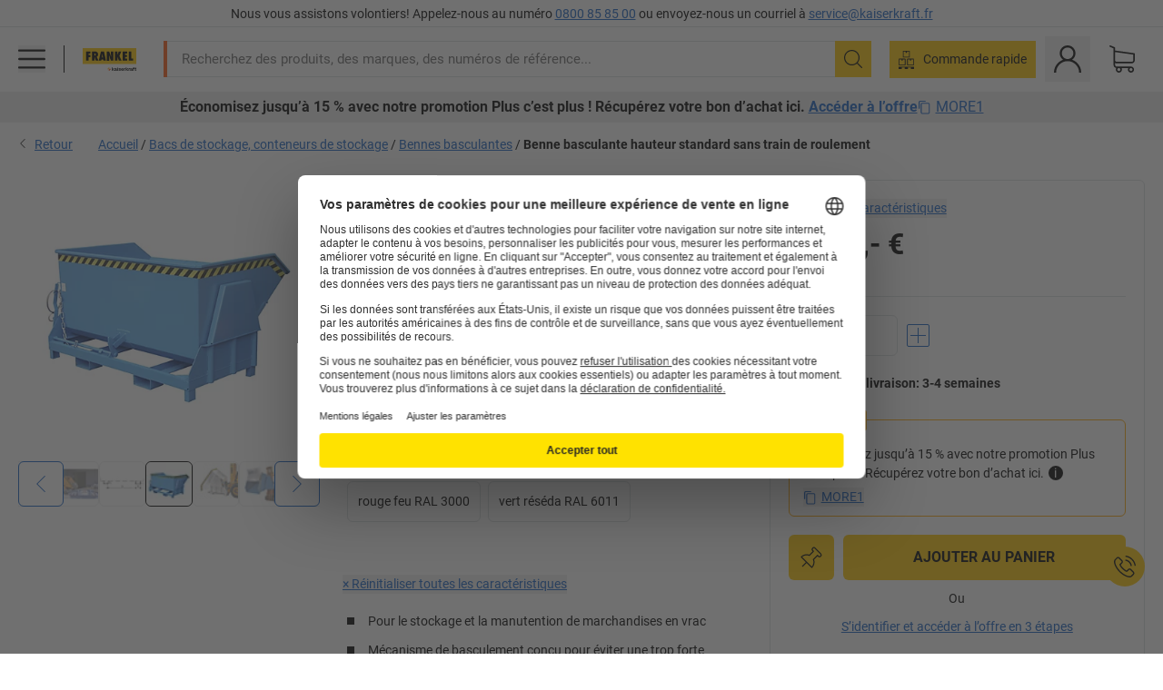

--- FILE ---
content_type: text/html; charset=utf-8
request_url: https://www.kaiserkraft.fr/conteneurs-pour-le-rangement/bennes-basculantes/benne-basculante-hauteur-standard-sans-train-de-roulement/volume-1-5-m/p/M3454/
body_size: 132264
content:
<!doctype html>
								<html lang="fr"><head><title>Benne basculante hauteur standard sans train de roulement – eurokraft pro: volume 1,5 m³ | FRANKEL kaiserkraft</title><meta charSet="utf-8"/><meta http-equiv="x-ua-compatible" content="ie=edge,chrome=1"/><meta name="viewport" content="width=device-width,initial-scale=1,minimum-scale=1,shrink-to-fit=no"/><meta name="apple-mobile-web-app-capable" content="yes"/><meta name="msapplication-tap-highlight" content="no"/><meta name="apple-mobile-web-app-title" content="FRANKEL kaiserkraft"/><meta name="application-name" content="FRANKEL kaiserkraft"/><meta data-react-helmet="true" name="robots" content="index, follow"/><meta data-react-helmet="true" name="description" content="Bennes de chantier: Benne basculante hauteur standard sans train de roulement – eurokraft pro, laquée bleu RAL 5012, volume 1,5 m³ | 30 jours de droit de retour ✓ – succès garanti FRANKEL."/><meta data-react-helmet="true" name="twitter:card" content="summary_large_image"/><meta data-react-helmet="true" name="twitter:image" content="//images.kkeu.de/is/image/BEG/Stockage/Bacs_de_stockage_conteneurs_de_stockage/Bennes_basculantes/Benne_basculante_hauteur_standard_sans_train_de_roulement_pdplarge-mrd--000014243427_PRD_org_all.jpg"/><meta data-react-helmet="true" property="og:image" content="//images.kkeu.de/is/image/BEG/Stockage/Bacs_de_stockage_conteneurs_de_stockage/Bennes_basculantes/Benne_basculante_hauteur_standard_sans_train_de_roulement_pdplarge-mrd--000014243427_PRD_org_all.jpg"/><meta data-react-helmet="true" property="og:image" content="//images.kkeu.de/is/image/BEG/Stockage/Bacs_de_stockage_conteneurs_de_stockage/Bennes_basculantes/Benne_basculante_hauteur_standard_sans_train_de_roulement_pdplarge-mrd--00000565_kk.jpg"/><meta data-react-helmet="true" property="og:image" content="//images.kkeu.de/is/image/BEG/Stockage/Bacs_de_stockage_conteneurs_de_stockage/Bennes_basculantes/Benne_basculante_hauteur_standard_sans_train_de_roulement_pdplarge-mrd--00000564_kk.jpg"/><meta data-react-helmet="true" property="og:title" content="Benne basculante hauteur standard sans train de roulement – eurokraft pro: volume 1,5 m³ | FRANKEL kaiserkraft"/><meta data-react-helmet="true" name="twitter:title" content="Benne basculante hauteur standard sans train de roulement – eurokraft pro: volume 1,5 m³ | FRANKEL kaiserkraft"/><meta data-react-helmet="true" property="og:description" content="Bennes de chantier: Benne basculante hauteur standard sans train de roulement – eurokraft pro, laquée bleu RAL 5012, volume 1,5 m³ | 30 jours de droit de retour ✓ – succès garanti FRANKEL."/><meta data-react-helmet="true" name="twitter:description" content="Bennes de chantier: Benne basculante hauteur standard sans train de roulement – eurokraft pro, laquée bleu RAL 5012, volume 1,5 m³ | 30 jours de droit de retour ✓ – succès garanti FRANKEL."/><meta data-react-helmet="true" property="og:url" content="http://kk-frontend.priv.ecom.kkeu.de/conteneurs-pour-le-rangement/bennes-basculantes/benne-basculante-hauteur-standard-sans-train-de-roulement/volume-1-5-m/p/M3454/"/><meta data-react-helmet="true" property="og:type" content="website"/><meta name="msapplication-config" content="https://media.prod.kkeu.de/dist/kk/browserconfig.xml"/><meta name="msapplication-TileColor" content="#ffffff"/><meta name="theme-color" content="#ffffff"/><link rel="apple-touch-icon" sizes="180x180" href="https://media.prod.kkeu.de/dist/kk/apple-touch-icon.png"/><link rel="icon" type="image/png" sizes="32x32" href="https://media.prod.kkeu.de/dist/kk/favicon-32x32.png"/><link rel="icon" type="image/png" sizes="16x16" href="https://media.prod.kkeu.de/dist/kk/favicon-16x16.png"/><link rel="manifest" href="https://media.prod.kkeu.de/dist/kk/manifest.json"/><link rel="mask-icon" href="https://media.prod.kkeu.de/dist/kk/safari-pinned-tab.svg" color="#ff5a12"/><link rel="preconnect" href="https://web.cmp.usercentrics.eu"/><link rel="dns-prefetch" href="https://web.cmp.usercentrics.eu"/><link rel="preconnect" href="https://media.prod.kkeu.de/dist"/><link rel="dns-prefetch" href="https://media.prod.kkeu.de/dist"/><link rel="preconnect" href="https://images.kkeu.de"/><link rel="dns-prefetch" href="https://images.kkeu.de"/><link data-react-helmet="true" rel="preload" href="https://images.kkeu.de/is/content/BEG/logo-www.frankel.fr-fr" as="image"/><link data-react-helmet="true" rel="preload" href="https://images.kkeu.de/is/content/BEG/logo-claim-www.frankel.fr-fr" as="image" media="(min-width: 1024px)"/><link data-react-helmet="true" rel="canonical" href="https://www.kaiserkraft.fr/conteneurs-pour-le-rangement/bennes-basculantes/benne-basculante-hauteur-standard-sans-train-de-roulement/volume-1-5-m/p/M3454/"/><link data-react-helmet="true" rel="alternate" href="https://www.kaiserkraft.cz/nadoby-ke-skladovani/vyklapeci-prepravniky/vyklapeci-prepravnik-standardni-konstrukcni-vyska-bez-podvozku/objem-1-5-m/p/M3454/" hrefLang="cs-CZ"/><link data-react-helmet="true" rel="alternate" href="https://www.kaiserkraft.ro/recipiente-de-depozitare/recipiente-basculante/recipient-basculant-inaltime-standard-fara-mecanism-de-rulare/volum-1-5-m/p/M3454/" hrefLang="ro-RO"/><link data-react-helmet="true" rel="alternate" href="https://www.kaiserkraft.pl/pojemniki-do-przechowywania/pojemniki-przechylane/pojemnik-przechylany-standardowa-wys-konstrukcji-bez-podwozia/poj-1-5-m/p/M3454/" hrefLang="pl-PL"/><link data-react-helmet="true" rel="alternate" href="https://www.kaiserkraft.de/behaelter-zum-aufbewahren/kippbehaelter/kippbehaelter-standard-bauhoehe-ohne-fahrwerk/volumen-1-5-m/p/M3454/" hrefLang="de-DE"/><link data-react-helmet="true" rel="alternate" href="https://www.kaiserkraft.pt/recipientes-para-armazenagem/recipientes-basculantes/recipiente-basculante-forma-de-construcao-standard-sem-chassi/volume-1-5-m/p/M3454/" hrefLang="pt-PT"/><link data-react-helmet="true" rel="alternate" href="https://www.kaiserkraft.be/conteneurs-pour-le-rangement/bennes-basculantes/benne-basculante-hauteur-standard-sans-train-de-roulement/volume-1-5-m/p/M3454/?lang=fr_BE" hrefLang="fr-BE"/><link data-react-helmet="true" rel="alternate" href="https://www.kaiserkraft.be/bakken-voor-het-opbergen/kiepcontainers/kiepbak-standaard-bouwhoogte-zonder-wielen/inhoud-1-5-m/p/M3454/" hrefLang="nl-BE"/><link data-react-helmet="true" rel="alternate" href="https://www.kaiserkraft.hu/tartalyok-tarolashoz/billenotarolok/billentheto-tarolo-normal-szerkezeti-magassag-futomu-nelkuel/urtartalom-1-5-m/p/M3454/" hrefLang="hu-HU"/><link data-react-helmet="true" rel="alternate" href="https://www.kaiserkraft.hr/spremnici-za-pohranu/nagibni-spremnici/nagibni-spremnik-standardna-visina-izvedbe-bez-podvozja/volumen-1-5-m/p/M3454/" hrefLang="hr-HR"/><link data-react-helmet="true" rel="alternate" href="https://www.kaiserkraft.fr/conteneurs-pour-le-rangement/bennes-basculantes/benne-basculante-hauteur-standard-sans-train-de-roulement/volume-1-5-m/p/M3454/" hrefLang="fr-FR"/><link data-react-helmet="true" rel="alternate" href="https://www.kaiserkraft.nl/bakken-voor-het-opbergen/kiepcontainers/kiepbak-standaard-bouwhoogte-zonder-wielen/inhoud-1-5-m/p/M3454/" hrefLang="nl-NL"/><link data-react-helmet="true" rel="alternate" href="https://www.kaiserkraft.sk/nadoby-na-skladovanie/vyklapacie-kontajnery/vyklapaci-kontajner-standardna-konstrukcna-vyska-bez-podvozku/objem-1-5-m/p/M3454/" hrefLang="sk-SK"/><link data-react-helmet="true" rel="alternate" href="https://www.kaiserkraft.si/posode-za-shranjevanje/prekucni-zaboji/prekucna-posoda-standardna-visina-brez-pomicnega-okvira/prostornina-1-5-m/p/M3454/" hrefLang="sl-SI"/><link data-react-helmet="true" rel="alternate" href="https://www.kaiserkraft.ie/containers-for-storage/tilting-skips/tilting-skip-standard-overall-height-without-wheels/capacity-1-5-m/p/M3454/" hrefLang="en-IE"/><link data-react-helmet="true" rel="alternate" href="https://www.export.kaiserkraft.com/containers-for-storage/tilting-skips/tilting-skip-standard-overall-height-without-wheels/capacity-1-5-m/p/M3454/" hrefLang="x-default"/><link data-react-helmet="true" rel="alternate" href="https://www.kaiserkraft.ch/behaelter-zum-aufbewahren/kippbehaelter/kippbehaelter-standard-bauhoehe-ohne-fahrwerk/volumen-1-5-m/p/M3454/" hrefLang="de-CH"/><link data-react-helmet="true" rel="alternate" href="https://www.kaiserkraft.ch/contenitori-per-la-conservazione/contenitori-ribaltabili/cassone-ribaltabile-altezza-d-ingombro-standard-senza-carrello/capacita-1-5-m/p/M3454/?lang=it_CH" hrefLang="it-CH"/><link data-react-helmet="true" rel="alternate" href="https://www.kaiserkraft.ch/conteneurs-pour-le-rangement/bennes-basculantes/benne-basculante-hauteur-standard-sans-train-de-roulement/volume-1-5-m/p/M3454/?lang=fr_CH" hrefLang="fr-CH"/><link data-react-helmet="true" rel="alternate" href="https://www.kaiserkraft.co.uk/containers-for-storage/tilting-skips/tilting-skip-standard-overall-height-without-wheels/capacity-1-5-m/p/M3454/" hrefLang="en-GB"/><link data-react-helmet="true" rel="alternate" href="https://www.kaiserkraft.it/contenitori-per-la-conservazione/contenitori-ribaltabili/cassone-ribaltabile-altezza-d-ingombro-standard-senza-carrello/capacita-1-5-m/p/M3454/" hrefLang="it-IT"/><link data-react-helmet="true" rel="alternate" href="https://www.kaiserkraft.es/recipientes-de-almacenaje/volquetes/volquete-altura-estandar-sin-tren-de-rodadura/capacidad-1-5-m/p/M3454/" hrefLang="es-ES"/><link data-react-helmet="true" rel="alternate" href="https://www.kaiserkraft.at/behaelter-zum-aufbewahren/kippbehaelter/kippbehaelter-standard-bauhoehe-ohne-fahrwerk/volumen-1-5-m/p/M3454/" hrefLang="de-AT"/><link rel="stylesheet" href="https://media.prod.kkeu.de/dist/kk/srv-css-index.70f3beb8c40243486800.css"/><link data-chunk="pdp" rel="stylesheet" href="https://media.prod.kkeu.de/dist/kk/srv-9391.21da3987c98f1a6ecc41.css"/><link data-chunk="pdp" rel="stylesheet" href="https://media.prod.kkeu.de/dist/kk/srv-pdp.f40325f498b17c8acf3a.css"/><style>@font-face{font-family:"Roboto Regular";font-display:swap;src:url("https://media.prod.kkeu.de/dist/kk/fonts/roboto-v20-latin-regular.woff2") format("woff2"),url("https://media.prod.kkeu.de/dist/kk/fonts/roboto-v20-latin-regular.woff") format("woff");}@font-face{font-family:"Roboto Bold";font-display:swap;src:url("https://media.prod.kkeu.de/dist/kk/fonts/roboto-v20-latin-700.woff2") format("woff2"),url("https://media.prod.kkeu.de/dist/kk/fonts/roboto-v20-latin-700.woff") format("woff");}@font-face{font-family:"Roboto Condensed Bold";font-display:swap;src:url("https://media.prod.kkeu.de/dist/kk/fonts/RobotoCondensed-Bold.woff2") format("woff2");}</style><script id="usercentrics-cmp" data-settings-id="UqR6jos3_" src="https://web.cmp.usercentrics.eu/ui/loader.js" async=""></script><script type="text/javascript">
			// create dataLayer
			window.dataLayer = window.dataLayer || [];
			function gtag() {
					dataLayer.push(arguments);
			}

			// set „denied" as default for both ad and analytics storage, as well as ad_user_data and ad_personalization,
			gtag("consent", "default", {
					ad_user_data: "denied",
					ad_personalization: "denied",
					ad_storage: "denied",
					analytics_storage: "denied",
					wait_for_update: 2000 // milliseconds to wait for update
			});

			// Enable ads data redaction by default [optional]
			gtag("set", "ads_data_redaction", true);
		</script><script>dataLayer.push({"general":{"country":"fr","currency":"EUR","customerId":undefined,"customerType":"B2B","customerClassification":"external","language":"fr","isLoggedIn":false,"sge":"KK","webcode":"0WEB","pagePath":"\u002FPDP\u002FM3454\u002F","originalLocation":"https:\u002F\u002Fwww.kaiserkraft.fr\u002Fconteneurs-pour-le-rangement\u002Fbennes-basculantes\u002Fbenne-basculante-hauteur-standard-sans-train-de-roulement\u002Fvolume-1-5-m\u002Fp\u002FM3454\u002F","pageType":"Product Detail","sfmcId":undefined,"rfMigrated":false,"vsId":"2026-01-21.34cc570f:edf15bcb","subscriberKey":undefined,"eProc":undefined,"FeatureTogglesEnabled":"FN,JF,SALESFORCE_ABANDONED_CART_UPDATES,JE,PDT_IMPORT_ASSETS_VIA_KAFKA,AA,ID,DZ,AC,AD,AE,FW,AF,AG,HS,HU,GA,AH,FO,FI,JH,AJ,CMS_HEROTEASER_AB_TEST,GC,GD,BO,DQ,EH,AP,EI,IW,AQ,FJ,GE,FB,GF,AR,HC,EC,AT,IG,ED,GG,FA,AW,CE,JR,CI,JM,AX,IY,GH,BB,GI,IQ,BD,GJ,DX,BG,PDT_IMPORT_ATTRIBUTES_VIA_KAFKA,DO,DT,GK,ER,DS,DF,GM,GN,BK,GO,BL,DY,GQ,GR,USE_DEBITOR_FOR_ORDER_APPROVAL_PROCESS,BM,PDT_IMPORT_UNITS_VIA_KAFKA,BN,EA,GS,EY,BP,BR,GU,GV,GW,FU,CP,GX,GY,HY,GZ,HL,BV","FeatureTogglesDisabled":"HB,FD,CW,JI,IT,FM,EX,FG,IN,IH,HK,FZ,AK,EM,EB,AL,EZ,HZ,FP,JJ,IR,EXPORT_DATA_TO_ALGOLIA,EP,CN,HD,JN,IO,CU,BA,HE,ES,BC,EL,FX,HF,HG,BH,BI,DU,HH,CD,JU,GP,CG,CY,DA,IL,FY,DM,CA,FW,DD,BQ,BT,IF,CR,EN,BZ,BY,BW,CS,IK,DI,JX,JL,HM,FF,FH,EE,JQ,SALESFORCE_CUSTOMER_DATA_SEGMENTATION,DR,INVITATION_REGISTRATION_ENABLED,PRODUCT_SERVICE_NEW_ARTICLE_SCHEMA_GDM,JW,ENKELFAEHIG_VARIANT_SCORE_BE,HP,IV,IZ,JV,HT,JD,JO,PDT_IMPORT_CLASSIFICATIONS_VIA_KAFKA,CH,CF,CJ,EU,DH,CT,CB,DJ,JG,HV,JC,HW,HX,CC,RECENTLY_VIEW_FE,IMPORT_ARTICLE_IN_BATCH,FL,EW,JT,IA,IX,JS,ET,IS,CX,IC,CO,EF,IMPORT_EXPORT_PRICES_IN_BATCH,IJ,JK,DB","experimentId":"test_Moving_Search_Bar","experimentVariant":"B"},"search":{"term":undefined,"count":undefined,"method":undefined,"suggest":undefined,"case":undefined},"event":"initial-meta"});</script><script type="text/plain" data-usercentrics="Google Tag Manager">(function(w,d,s,l,i){w[l]=w[l]||[];w[l].push({'gtm.start':
				new Date().getTime(),event:'gtm.js'});var f=d.getElementsByTagName(s)[0],
				j=d.createElement(s),dl=l!='dataLayer'?'&l='+l:'';j.async=true;
				j.src='https://www.googletagmanager.com/gtm.js?id='+i+dl+"";
				f.parentNode.insertBefore(j,f);
				})(window,document,'script','dataLayer','GTM-PXHWJM2');</script><script data-react-helmet="true">window.hj=window.hj||function(){(hj.q=hj.q||[]).push(arguments);}</script><script data-react-helmet="true" type="application/ld+json">[{"@context":"https://schema.org","@type":"BreadcrumbList","itemListElement":[{"@type":"ListItem","position":1,"item":{"@id":"https://www.kaiserkraft.fr","name":"Accueil"}},{"@type":"ListItem","position":2,"item":{"@id":"https://www.kaiserkraft.fr/bacs-de-stockage-conteneurs-de-stockage/c/62847-KK/","name":"Bacs de stockage, conteneurs de stockage"}},{"@type":"ListItem","position":3,"item":{"@id":"https://www.kaiserkraft.fr/bacs-de-stockage-conteneurs-de-stockage/bennes-basculantes/c/63959-KK/","name":"Bennes basculantes"}},{"@type":"ListItem","position":4,"item":{"@id":"https://www.kaiserkraft.fr/conteneurs-pour-le-rangement/bennes-basculantes/benne-basculante-hauteur-standard-sans-train-de-roulement/volume-1-5-m/p/M3454/","name":"Benne basculante hauteur standard sans train de roulement"}}]},{"@context":"https://schema.org","@type":"Product","name":"Benne basculante hauteur standard sans train de roulement – eurokraft pro volume 1,5 m³","image":["//images.kkeu.de/is/image/BEG/Stockage/Bacs_de_stockage_conteneurs_de_stockage/Bennes_basculantes/Benne_basculante_hauteur_standard_sans_train_de_roulement_pdplarge-mrd--000014243427_PRD_org_all.jpg","//images.kkeu.de/is/image/BEG/Stockage/Bacs_de_stockage_conteneurs_de_stockage/Bennes_basculantes/Benne_basculante_hauteur_standard_sans_train_de_roulement_pdplarge-mrd--00000565_kk.jpg","//images.kkeu.de/is/image/BEG/Stockage/Bacs_de_stockage_conteneurs_de_stockage/Bennes_basculantes/Benne_basculante_hauteur_standard_sans_train_de_roulement_pdplarge-mrd--00000564_kk.jpg","//images.kkeu.de/is/image/BEG/Stockage/Bacs_de_stockage_conteneurs_de_stockage/Bennes_basculantes/Benne_basculante_hauteur_standard_sans_train_de_roulement_pdplarge-mrd--00000566_kk.jpg","//images.kkeu.de/is/image/BEG/Stockage/Bacs_de_stockage_conteneurs_de_stockage/Bennes_basculantes/Benne_basculante_hauteur_standard_sans_train_de_roulement_pdplarge-mrd--00027550_kk_ret.jpg","//images.kkeu.de/is/image/BEG/Stockage/Bacs_de_stockage_conteneurs_de_stockage/Bennes_basculantes/Benne_basculante_hauteur_standard_sans_train_de_roulement_pdplarge-mrd--SK91826-01.jpg"],"category":["Bennes de chantier","Bennes basculantes"],"sku":"M3454","mpn":"M3454","brand":{"@type":"Thing","name":"FRANKEL kaiserkraft"},"offers":{"@type":"Offer","priceCurrency":"EUR","price":"2125","itemCondition":"https://schema.org/NewCondition","availability":"https://schema.org/InStock","url":"https://www.kaiserkraft.fr/conteneurs-pour-le-rangement/bennes-basculantes/benne-basculante-hauteur-standard-sans-train-de-roulement/volume-1-5-m/p/M3454/"}}]</script></head><body class="kk"><noscript><iframe src="https://www.googletagmanager.com/ns.html?id=GTM-PXHWJM2"
		height="0" width="0" style="display:none;visibility:hidden"></iframe></noscript><div id="root"><div data-hydration-id="MainMenu"><div aria-hidden="true" data-test-id="backdrop" class="fixed bg-black invisible _3Pq1tmyn9E8ApqRdbi-f-k"><div class="hidden s:block lg:hidden _2T6QzL8Rk4jZ3dnar2tUgq"><svg xmlns="http://www.w3.org/2000/svg" viewBox="0 0 64 64" class="icon absolute"><path d="M4.59 59.41a2 2 0 0 0 2.83 0L32 34.83l24.59 24.58a2 2 0 0 0 2.83-2.83L34.83 32 59.41 7.41a2 2 0 0 0-2.83-2.83L32 29.17 7.41 4.59a2 2 0 0 0-2.82 2.82L29.17 32 4.59 56.59a2 2 0 0 0 0 2.82z"></path></svg></div></div><div data-test-id="main-menu-id" class="_3Dl1E4quL93Sgfou1thnLe"><div data-test-id="navigation-header" class="_1S5ddB3buW8VYevhmfdrP"><button data-test-id="navigation-header-back-btn"><svg xmlns="http://www.w3.org/2000/svg" viewBox="0 0 477.175 477.175" style="enable-background:new 0 0 477.175 477.175" xml:space="preserve"><path d="m145.188 238.575 215.5-215.5c5.3-5.3 5.3-13.8 0-19.1s-13.8-5.3-19.1 0l-225.1 225.1c-5.3 5.3-5.3 13.8 0 19.1l225.1 225c2.6 2.6 6.1 4 9.5 4s6.9-1.3 9.5-4c5.3-5.3 5.3-13.8 0-19.1l-215.4-215.5z"></path></svg></button><span></span><button data-test-id="navigation-header-close-btn"><svg xmlns="http://www.w3.org/2000/svg" viewBox="0 0 64 64"><path d="M4.59 59.41a2 2 0 0 0 2.83 0L32 34.83l24.59 24.58a2 2 0 0 0 2.83-2.83L34.83 32 59.41 7.41a2 2 0 0 0-2.83-2.83L32 29.17 7.41 4.59a2 2 0 0 0-2.82 2.82L29.17 32 4.59 56.59a2 2 0 0 0 0 2.82z"></path></svg></button></div><div class="flex items-center relative justify-between p-3 min-h-[80px] md:min-h-[100px]"><div class="inline-block" data-test-id="main-menu-button-id"><a href="https://www.kaiserkraft.fr" rel="noreferrer" data-test-id="main-menu-logo-link-id" data-test-to="https://www.kaiserkraft.fr" class="flex items-center relative _16Ak9eI853xmIhdZsLo0IP   "><div class="_1KYWN1PFEIkkVJLnMHvAD1"><div data-test-id="default-logo" class="qI9fRXvHm8ZB1La_52-xE _2r2oaq34D77cyx8FCNYORe"><img alt="Logo kaiserkraft" src="https://images.kkeu.de/is/content/BEG/logo-www.frankel.fr-fr" class="_2mH70ilIH4Odp0Ye5evM2q" loading="lazy"/><img alt="Logo kaiserkraft - succès garanti." src="https://images.kkeu.de/is/content/BEG/logo-claim-www.frankel.fr-fr" class="_3whJngDhywMmdavuExTbKW" loading="lazy"/></div></div></a></div><button aria-label="close"><svg xmlns="http://www.w3.org/2000/svg" viewBox="0 0 64 64" class="w-3 h-3"><path d="M4.59 59.41a2 2 0 0 0 2.83 0L32 34.83l24.59 24.58a2 2 0 0 0 2.83-2.83L34.83 32 59.41 7.41a2 2 0 0 0-2.83-2.83L32 29.17 7.41 4.59a2 2 0 0 0-2.82 2.82L29.17 32 4.59 56.59a2 2 0 0 0 0 2.82z"></path></svg></button></div><div class="_1JVFGHP0Jv9e7Bw54kNuX7"><nav role="navigation"><ul class="_3b1PremiufezVdjV7uRhqR" data-test-id="top-categories-id"><li class="h-6 _3C18u51qNtHYST5eFerKey " data-test-id="top-categories-category-id"><button class="flex items-center relative py-0 px-3 w-full h-full text-left"><i class="_1TAyCbMN1saLLoKvff_ZXJ"><div class="scene7-icon" data-test-id="scene-7-icon"><span class="isvg "></span></div></i><span class="J645zMlEsfbRxEfTa2oVo">Bureaux</span><i class="_3prkcjR_Lx9SXambLEmYip"><svg xmlns="http://www.w3.org/2000/svg" viewBox="0 0 477.175 477.175" style="enable-background:new 0 0 477.175 477.175" xml:space="preserve"><path d="m360.731 229.075-225.1-225.1c-5.3-5.3-13.8-5.3-19.1 0s-5.3 13.8 0 19.1l215.5 215.5-215.5 215.5c-5.3 5.3-5.3 13.8 0 19.1 2.6 2.6 6.1 4 9.5 4 3.4 0 6.9-1.3 9.5-4l225.1-225.1c5.3-5.2 5.3-13.8.1-19z"></path></svg></i><div class="bg-white _242xmHloUGbjIftikQtBh_" data-test-id="categories-id"><div class="flex items-center relative justify-between p-3 min-h-[80px] md:min-h-[100px] mt-[50px] md:mt-0 max-md:min-h-0 max-md:p-0"><div class="max-w-full" data-test-id="view-all-category-id"><div class="hidden md:block font-bold capitalize leading-normal mb-1 text-lg overflow-hidden text-ellipsis mb-3">Bureaux</div></div></div><ul class="overflow-y-scroll h-full"><li data-test-id="category-id" class="border-t last:border-b border-solid border-kk-grey-200"><a href="/mobilier-de-bureau/c/62861-KK/" rel="noreferrer" data-test-id="internal-link" data-test-to="/mobilier-de-bureau/c/62861-KK/" class="flex items-center justify-between px-3 text-lg h-6 hover:bg-kk-blue-100 focus-visible:bg-kk-blue-100 focus-visible:outline-0 text-black no-underline   "><span class="overflow-hidden text-ellipsis mr-2">Mobilier de bureau</span><svg xmlns="http://www.w3.org/2000/svg" viewBox="0 0 477.175 477.175" style="enable-background:new 0 0 477.175 477.175" xml:space="preserve" class="icon text-base"><path d="m360.731 229.075-225.1-225.1c-5.3-5.3-13.8-5.3-19.1 0s-5.3 13.8 0 19.1l215.5 215.5-215.5 215.5c-5.3 5.3-5.3 13.8 0 19.1 2.6 2.6 6.1 4 9.5 4 3.4 0 6.9-1.3 9.5-4l225.1-225.1c5.3-5.2 5.3-13.8.1-19z"></path></svg></a><div class="bg-white _3Y2IHryH1JccHvivtOWQBN" data-test-id="sub-categories-id"><div class="flex items-center relative justify-between p-3 min-h-[80px] md:min-h-[100px] md:mt-0 max-md:py-2 max-md:min-h-[50px] mt-[50px]" data-test-id="category-overview-link"><div class="max-w-full" data-test-id="view-all-category-id"><div class="hidden md:block font-bold capitalize leading-normal mb-1 text-lg overflow-hidden text-ellipsis">Mobilier de bureau</div><a href="/mobilier-de-bureau/c/62861-KK/" rel="noreferrer" data-test-id="internal-link" data-test-to="/mobilier-de-bureau/c/62861-KK/" class="text-[16px] sm:text-base _3IoTGyPDlUo0oMRGlzerr0  ">Tout afficher</a></div></div><ul><li data-test-id="subcategory-id" class="border-t last:border-b border-solid border-transparent"><a href="/mobilier-de-bureau/chaises-de-bureau/c/74045-KK/" rel="noreferrer" data-test-id="internal-link" data-test-to="/mobilier-de-bureau/chaises-de-bureau/c/74045-KK/" class="flex items-center px-3 text-lg h-6 hover:bg-kk-blue-100 focus-visible:bg-kk-blue-100 focus-visible:outline-0   "><span class="_89mRphD1AZR6dVechY45-"></span><span class="overflow-hidden text-ellipsis mr-2">Chaises de bureau</span></a></li><li data-test-id="subcategory-id" class="border-t last:border-b border-solid border-transparent"><a href="/mobilier-de-bureau/bureaux-assis-debout-electriques/c/1082501-KK/" rel="noreferrer" data-test-id="internal-link" data-test-to="/mobilier-de-bureau/bureaux-assis-debout-electriques/c/1082501-KK/" class="flex items-center px-3 text-lg h-6 hover:bg-kk-blue-100 focus-visible:bg-kk-blue-100 focus-visible:outline-0   "><span class="_89mRphD1AZR6dVechY45-"></span><span class="overflow-hidden text-ellipsis mr-2">Bureaux assis-debout électriques</span></a></li><li data-test-id="subcategory-id" class="border-t last:border-b border-solid border-transparent"><a href="/mobilier-de-bureau/armoires-de-bureau/c/74043_1-KK/" rel="noreferrer" data-test-id="internal-link" data-test-to="/mobilier-de-bureau/armoires-de-bureau/c/74043_1-KK/" class="flex items-center px-3 text-lg h-6 hover:bg-kk-blue-100 focus-visible:bg-kk-blue-100 focus-visible:outline-0   "><span class="_89mRphD1AZR6dVechY45-"></span><span class="overflow-hidden text-ellipsis mr-2">Armoires de bureau</span></a></li><li data-test-id="subcategory-id" class="border-t last:border-b border-solid border-transparent"><a href="/mobilier-de-bureau/chaises-empilables-chaises-de-reunion/c/62774_2-KK/" rel="noreferrer" data-test-id="internal-link" data-test-to="/mobilier-de-bureau/chaises-empilables-chaises-de-reunion/c/62774_2-KK/" class="flex items-center px-3 text-lg h-6 hover:bg-kk-blue-100 focus-visible:bg-kk-blue-100 focus-visible:outline-0   "><span class="_89mRphD1AZR6dVechY45-"></span><span class="overflow-hidden text-ellipsis mr-2">Chaises empilables, chaises de réunion</span></a></li><li data-test-id="subcategory-id" class="border-t last:border-b border-solid border-transparent"><a href="/mobilier-de-bureau/tables-de-conference/c/63685-KK/" rel="noreferrer" data-test-id="internal-link" data-test-to="/mobilier-de-bureau/tables-de-conference/c/63685-KK/" class="flex items-center px-3 text-lg h-6 hover:bg-kk-blue-100 focus-visible:bg-kk-blue-100 focus-visible:outline-0   "><span class="_89mRphD1AZR6dVechY45-"></span><span class="overflow-hidden text-ellipsis mr-2">Tables de conférence</span></a></li><li data-test-id="subcategory-id" class="border-t last:border-b border-solid border-transparent"><a href="/mobilier-de-bureau/cloisons-de-bureau/c/63906-KK/" rel="noreferrer" data-test-id="internal-link" data-test-to="/mobilier-de-bureau/cloisons-de-bureau/c/63906-KK/" class="flex items-center px-3 text-lg h-6 hover:bg-kk-blue-100 focus-visible:bg-kk-blue-100 focus-visible:outline-0   "><span class="_89mRphD1AZR6dVechY45-"></span><span class="overflow-hidden text-ellipsis mr-2">Cloisons de bureau</span></a></li><li data-test-id="subcategory-id" class="border-t last:border-b border-solid border-transparent"><a href="/mobilier-de-bureau/tabourets-de-bureau/c/16073402-KK/" rel="noreferrer" data-test-id="internal-link" data-test-to="/mobilier-de-bureau/tabourets-de-bureau/c/16073402-KK/" class="flex items-center px-3 text-lg h-6 hover:bg-kk-blue-100 focus-visible:bg-kk-blue-100 focus-visible:outline-0   "><span class="_89mRphD1AZR6dVechY45-"></span><span class="overflow-hidden text-ellipsis mr-2">Tabourets de bureau</span></a></li><li data-test-id="subcategory-id" class="border-t last:border-b border-solid border-transparent"><a href="/mobilier-de-bureau/rayonnages-pour-archives/c/62869_1-KK/" rel="noreferrer" data-test-id="internal-link" data-test-to="/mobilier-de-bureau/rayonnages-pour-archives/c/62869_1-KK/" class="flex items-center px-3 text-lg h-6 hover:bg-kk-blue-100 focus-visible:bg-kk-blue-100 focus-visible:outline-0   "><span class="_89mRphD1AZR6dVechY45-"></span><span class="overflow-hidden text-ellipsis mr-2">Rayonnages pour archives</span></a></li><li data-test-id="subcategory-id" class="border-t last:border-b border-solid border-transparent"><a href="/mobilier-de-bureau/armoires-et-classeurs-a-dossiers-suspendus/c/74099_1-KK/" rel="noreferrer" data-test-id="internal-link" data-test-to="/mobilier-de-bureau/armoires-et-classeurs-a-dossiers-suspendus/c/74099_1-KK/" class="flex items-center px-3 text-lg h-6 hover:bg-kk-blue-100 focus-visible:bg-kk-blue-100 focus-visible:outline-0   "><span class="_89mRphD1AZR6dVechY45-"></span><span class="overflow-hidden text-ellipsis mr-2">Armoires et classeurs à dossiers suspendus</span></a></li><li data-test-id="subcategory-id" class="border-t last:border-b border-solid border-transparent"><a href="/mobilier-de-bureau/armoires-a-cles/c/1107932-KK/" rel="noreferrer" data-test-id="internal-link" data-test-to="/mobilier-de-bureau/armoires-a-cles/c/1107932-KK/" class="flex items-center px-3 text-lg h-6 hover:bg-kk-blue-100 focus-visible:bg-kk-blue-100 focus-visible:outline-0   "><span class="_89mRphD1AZR6dVechY45-"></span><span class="overflow-hidden text-ellipsis mr-2">Armoires à clés</span></a></li><li data-test-id="subcategory-id" class="border-t last:border-b border-solid border-transparent"><a href="/mobilier-de-bureau/caissons-roulants-caissons-fixes/c/63901-KK/" rel="noreferrer" data-test-id="internal-link" data-test-to="/mobilier-de-bureau/caissons-roulants-caissons-fixes/c/63901-KK/" class="flex items-center px-3 text-lg h-6 hover:bg-kk-blue-100 focus-visible:bg-kk-blue-100 focus-visible:outline-0   "><span class="_89mRphD1AZR6dVechY45-"></span><span class="overflow-hidden text-ellipsis mr-2">Caissons roulants, caissons fixes</span></a></li><li data-test-id="subcategory-id" class="border-t last:border-b border-solid border-transparent"><a href="/mobilier-de-bureau/bureaux-d-entreprises/c/63686_2-KK/" rel="noreferrer" data-test-id="internal-link" data-test-to="/mobilier-de-bureau/bureaux-d-entreprises/c/63686_2-KK/" class="flex items-center px-3 text-lg h-6 hover:bg-kk-blue-100 focus-visible:bg-kk-blue-100 focus-visible:outline-0   "><span class="_89mRphD1AZR6dVechY45-"></span><span class="overflow-hidden text-ellipsis mr-2">Bureaux d&#x27;entreprises</span></a></li><li data-test-id="subcategory-id" class="border-t last:border-b border-solid border-transparent"><a href="/mobilier-de-bureau/armoires-a-vitrine/c/1106835_1-KK/" rel="noreferrer" data-test-id="internal-link" data-test-to="/mobilier-de-bureau/armoires-a-vitrine/c/1106835_1-KK/" class="flex items-center px-3 text-lg h-6 hover:bg-kk-blue-100 focus-visible:bg-kk-blue-100 focus-visible:outline-0   "><span class="_89mRphD1AZR6dVechY45-"></span><span class="overflow-hidden text-ellipsis mr-2">Armoires à vitrine</span></a></li><li data-test-id="subcategory-id" class="border-t last:border-b border-solid border-transparent"><a href="/mobilier-de-bureau/tables-de-cafeteria-et-mange-debout/c/1029797-KK/" rel="noreferrer" data-test-id="internal-link" data-test-to="/mobilier-de-bureau/tables-de-cafeteria-et-mange-debout/c/1029797-KK/" class="flex items-center px-3 text-lg h-6 hover:bg-kk-blue-100 focus-visible:bg-kk-blue-100 focus-visible:outline-0   "><span class="_89mRphD1AZR6dVechY45-"></span><span class="overflow-hidden text-ellipsis mr-2">Tables de cafétéria et mange-debout</span></a></li><li data-test-id="subcategory-id" class="border-t last:border-b border-solid border-transparent"><a href="/mobilier-de-bureau/tabourets-de-bar-et-chaises-de-bar/c/62772-KK/" rel="noreferrer" data-test-id="internal-link" data-test-to="/mobilier-de-bureau/tabourets-de-bar-et-chaises-de-bar/c/62772-KK/" class="flex items-center px-3 text-lg h-6 hover:bg-kk-blue-100 focus-visible:bg-kk-blue-100 focus-visible:outline-0   "><span class="_89mRphD1AZR6dVechY45-"></span><span class="overflow-hidden text-ellipsis mr-2">Tabourets de bar et chaises de bar</span></a></li><li data-test-id="subcategory-id" class="border-t last:border-b border-solid border-transparent"><a href="/mobilier-de-bureau/mobilier-de-reception/c/10815028-KK/" rel="noreferrer" data-test-id="internal-link" data-test-to="/mobilier-de-bureau/mobilier-de-reception/c/10815028-KK/" class="flex items-center px-3 text-lg h-6 hover:bg-kk-blue-100 focus-visible:bg-kk-blue-100 focus-visible:outline-0   "><span class="_89mRphD1AZR6dVechY45-"></span><span class="overflow-hidden text-ellipsis mr-2">Mobilier de réception</span></a></li><li data-test-id="subcategory-id" class="border-t last:border-b border-solid border-transparent"><a href="/mobilier-de-bureau/armoires-basses/c/17060987-KK/" rel="noreferrer" data-test-id="internal-link" data-test-to="/mobilier-de-bureau/armoires-basses/c/17060987-KK/" class="flex items-center px-3 text-lg h-6 hover:bg-kk-blue-100 focus-visible:bg-kk-blue-100 focus-visible:outline-0   "><span class="_89mRphD1AZR6dVechY45-"></span><span class="overflow-hidden text-ellipsis mr-2">Armoires basses</span></a></li><li data-test-id="subcategory-id" class="border-t last:border-b border-solid border-transparent"><a href="/mobilier-de-bureau/rayonnages-de-bureau/c/62870_2-KK/" rel="noreferrer" data-test-id="internal-link" data-test-to="/mobilier-de-bureau/rayonnages-de-bureau/c/62870_2-KK/" class="flex items-center px-3 text-lg h-6 hover:bg-kk-blue-100 focus-visible:bg-kk-blue-100 focus-visible:outline-0   "><span class="_89mRphD1AZR6dVechY45-"></span><span class="overflow-hidden text-ellipsis mr-2">Rayonnages de bureau</span></a></li><li data-test-id="subcategory-id" class="border-t last:border-b border-solid border-transparent"><a href="/mobilier-de-bureau/bureaux-complets/c/63911-KK/" rel="noreferrer" data-test-id="internal-link" data-test-to="/mobilier-de-bureau/bureaux-complets/c/63911-KK/" class="flex items-center px-3 text-lg h-6 hover:bg-kk-blue-100 focus-visible:bg-kk-blue-100 focus-visible:outline-0   "><span class="_89mRphD1AZR6dVechY45-"></span><span class="overflow-hidden text-ellipsis mr-2">Bureaux complets</span></a></li></ul></div></li><li data-test-id="category-id" class="border-t last:border-b border-solid border-kk-grey-200"><a href="/equipement-de-bureau/c/62844-KK/" rel="noreferrer" data-test-id="internal-link" data-test-to="/equipement-de-bureau/c/62844-KK/" class="flex items-center justify-between px-3 text-lg h-6 hover:bg-kk-blue-100 focus-visible:bg-kk-blue-100 focus-visible:outline-0 text-black no-underline   "><span class="overflow-hidden text-ellipsis mr-2">Équipement de bureau</span><svg xmlns="http://www.w3.org/2000/svg" viewBox="0 0 477.175 477.175" style="enable-background:new 0 0 477.175 477.175" xml:space="preserve" class="icon text-base"><path d="m360.731 229.075-225.1-225.1c-5.3-5.3-13.8-5.3-19.1 0s-5.3 13.8 0 19.1l215.5 215.5-215.5 215.5c-5.3 5.3-5.3 13.8 0 19.1 2.6 2.6 6.1 4 9.5 4 3.4 0 6.9-1.3 9.5-4l225.1-225.1c5.3-5.2 5.3-13.8.1-19z"></path></svg></a><div class="bg-white _3Y2IHryH1JccHvivtOWQBN" data-test-id="sub-categories-id"><div class="flex items-center relative justify-between p-3 min-h-[80px] md:min-h-[100px] md:mt-0 max-md:py-2 max-md:min-h-[50px] mt-[50px]" data-test-id="category-overview-link"><div class="max-w-full" data-test-id="view-all-category-id"><div class="hidden md:block font-bold capitalize leading-normal mb-1 text-lg overflow-hidden text-ellipsis">Équipement de bureau</div><a href="/equipement-de-bureau/c/62844-KK/" rel="noreferrer" data-test-id="internal-link" data-test-to="/equipement-de-bureau/c/62844-KK/" class="text-[16px] sm:text-base _3IoTGyPDlUo0oMRGlzerr0  ">Tout afficher</a></div></div><ul><li data-test-id="subcategory-id" class="border-t last:border-b border-solid border-transparent"><a href="/equipement-de-bureau/accessoires-de-bureau/c/72988-KK/" rel="noreferrer" data-test-id="internal-link" data-test-to="/equipement-de-bureau/accessoires-de-bureau/c/72988-KK/" class="flex items-center px-3 text-lg h-6 hover:bg-kk-blue-100 focus-visible:bg-kk-blue-100 focus-visible:outline-0   "><span class="_89mRphD1AZR6dVechY45-"></span><span class="overflow-hidden text-ellipsis mr-2">Accessoires de bureau</span></a></li><li data-test-id="subcategory-id" class="border-t last:border-b border-solid border-transparent"><a href="/equipement-de-bureau/porte-affiches/c/74097-KK/" rel="noreferrer" data-test-id="internal-link" data-test-to="/equipement-de-bureau/porte-affiches/c/74097-KK/" class="flex items-center px-3 text-lg h-6 hover:bg-kk-blue-100 focus-visible:bg-kk-blue-100 focus-visible:outline-0   "><span class="_89mRphD1AZR6dVechY45-"></span><span class="overflow-hidden text-ellipsis mr-2">Porte-affiches</span></a></li><li data-test-id="subcategory-id" class="border-t last:border-b border-solid border-transparent"><a href="/equipement-de-bureau/porte-manteaux/c/63898_1-KK/" rel="noreferrer" data-test-id="internal-link" data-test-to="/equipement-de-bureau/porte-manteaux/c/63898_1-KK/" class="flex items-center px-3 text-lg h-6 hover:bg-kk-blue-100 focus-visible:bg-kk-blue-100 focus-visible:outline-0   "><span class="_89mRphD1AZR6dVechY45-"></span><span class="overflow-hidden text-ellipsis mr-2">Porte-manteaux</span></a></li><li data-test-id="subcategory-id" class="border-t last:border-b border-solid border-transparent"><a href="/equipement-de-bureau/plaques-de-porte-panneaux-d-information/c/63894-KK/" rel="noreferrer" data-test-id="internal-link" data-test-to="/equipement-de-bureau/plaques-de-porte-panneaux-d-information/c/63894-KK/" class="flex items-center px-3 text-lg h-6 hover:bg-kk-blue-100 focus-visible:bg-kk-blue-100 focus-visible:outline-0   "><span class="_89mRphD1AZR6dVechY45-"></span><span class="overflow-hidden text-ellipsis mr-2">Plaques de porte, panneaux d&#x27;information</span></a></li><li data-test-id="subcategory-id" class="border-t last:border-b border-solid border-transparent"><a href="/equipement-de-bureau/systemes-de-classement/c/63893-KK/" rel="noreferrer" data-test-id="internal-link" data-test-to="/equipement-de-bureau/systemes-de-classement/c/63893-KK/" class="flex items-center px-3 text-lg h-6 hover:bg-kk-blue-100 focus-visible:bg-kk-blue-100 focus-visible:outline-0   "><span class="_89mRphD1AZR6dVechY45-"></span><span class="overflow-hidden text-ellipsis mr-2">Systèmes de classement</span></a></li><li data-test-id="subcategory-id" class="border-t last:border-b border-solid border-transparent"><a href="/equipement-de-bureau/marchepieds-roulants/c/63902-KK/" rel="noreferrer" data-test-id="internal-link" data-test-to="/equipement-de-bureau/marchepieds-roulants/c/63902-KK/" class="flex items-center px-3 text-lg h-6 hover:bg-kk-blue-100 focus-visible:bg-kk-blue-100 focus-visible:outline-0   "><span class="_89mRphD1AZR6dVechY45-"></span><span class="overflow-hidden text-ellipsis mr-2">Marchepieds roulants</span></a></li><li data-test-id="subcategory-id" class="border-t last:border-b border-solid border-transparent"><a href="/equipement-de-bureau/lampes-de-bureau/c/64017_2-KK/" rel="noreferrer" data-test-id="internal-link" data-test-to="/equipement-de-bureau/lampes-de-bureau/c/64017_2-KK/" class="flex items-center px-3 text-lg h-6 hover:bg-kk-blue-100 focus-visible:bg-kk-blue-100 focus-visible:outline-0   "><span class="_89mRphD1AZR6dVechY45-"></span><span class="overflow-hidden text-ellipsis mr-2">Lampes de bureau</span></a></li><li data-test-id="subcategory-id" class="border-t last:border-b border-solid border-transparent"><a href="/equipement-de-bureau/horloges-murales/c/63907_1-KK/" rel="noreferrer" data-test-id="internal-link" data-test-to="/equipement-de-bureau/horloges-murales/c/63907_1-KK/" class="flex items-center px-3 text-lg h-6 hover:bg-kk-blue-100 focus-visible:bg-kk-blue-100 focus-visible:outline-0   "><span class="_89mRphD1AZR6dVechY45-"></span><span class="overflow-hidden text-ellipsis mr-2">Horloges murales</span></a></li><li data-test-id="subcategory-id" class="border-t last:border-b border-solid border-transparent"><a href="/equipement-de-bureau/tapis-de-protection-de-sol/c/63895-KK/" rel="noreferrer" data-test-id="internal-link" data-test-to="/equipement-de-bureau/tapis-de-protection-de-sol/c/63895-KK/" class="flex items-center px-3 text-lg h-6 hover:bg-kk-blue-100 focus-visible:bg-kk-blue-100 focus-visible:outline-0   "><span class="_89mRphD1AZR6dVechY45-"></span><span class="overflow-hidden text-ellipsis mr-2">Tapis de protection de sol</span></a></li><li data-test-id="subcategory-id" class="border-t last:border-b border-solid border-transparent"><a href="/equipement-de-bureau/destructeurs-de-documents/c/1029767-KK/" rel="noreferrer" data-test-id="internal-link" data-test-to="/equipement-de-bureau/destructeurs-de-documents/c/1029767-KK/" class="flex items-center px-3 text-lg h-6 hover:bg-kk-blue-100 focus-visible:bg-kk-blue-100 focus-visible:outline-0   "><span class="_89mRphD1AZR6dVechY45-"></span><span class="overflow-hidden text-ellipsis mr-2">Destructeurs de documents</span></a></li><li data-test-id="subcategory-id" class="border-t last:border-b border-solid border-transparent"><a href="/equipement-de-bureau/rehausses-ecritoires/c/63903-KK/" rel="noreferrer" data-test-id="internal-link" data-test-to="/equipement-de-bureau/rehausses-ecritoires/c/63903-KK/" class="flex items-center px-3 text-lg h-6 hover:bg-kk-blue-100 focus-visible:bg-kk-blue-100 focus-visible:outline-0   "><span class="_89mRphD1AZR6dVechY45-"></span><span class="overflow-hidden text-ellipsis mr-2">Rehausses écritoires</span></a></li><li data-test-id="subcategory-id" class="border-t last:border-b border-solid border-transparent"><a href="/equipement-de-bureau/plaques-signaletiques/c/63882-KK/" rel="noreferrer" data-test-id="internal-link" data-test-to="/equipement-de-bureau/plaques-signaletiques/c/63882-KK/" class="flex items-center px-3 text-lg h-6 hover:bg-kk-blue-100 focus-visible:bg-kk-blue-100 focus-visible:outline-0   "><span class="_89mRphD1AZR6dVechY45-"></span><span class="overflow-hidden text-ellipsis mr-2">Plaques signalétiques</span></a></li><li data-test-id="subcategory-id" class="border-t last:border-b border-solid border-transparent"><a href="/equipement-de-bureau/supports-pour-tablettes-tactiles-et-ordinateurs/c/11418702-KK/" rel="noreferrer" data-test-id="internal-link" data-test-to="/equipement-de-bureau/supports-pour-tablettes-tactiles-et-ordinateurs/c/11418702-KK/" class="flex items-center px-3 text-lg h-6 hover:bg-kk-blue-100 focus-visible:bg-kk-blue-100 focus-visible:outline-0   "><span class="_89mRphD1AZR6dVechY45-"></span><span class="overflow-hidden text-ellipsis mr-2">Supports pour tablettes tactiles et ordinateurs</span></a></li><li data-test-id="subcategory-id" class="border-t last:border-b border-solid border-transparent"><a href="/equipement-de-bureau/repose-pieds-bureau/c/1151164-KK/" rel="noreferrer" data-test-id="internal-link" data-test-to="/equipement-de-bureau/repose-pieds-bureau/c/1151164-KK/" class="flex items-center px-3 text-lg h-6 hover:bg-kk-blue-100 focus-visible:bg-kk-blue-100 focus-visible:outline-0   "><span class="_89mRphD1AZR6dVechY45-"></span><span class="overflow-hidden text-ellipsis mr-2">Repose-pieds bureau</span></a></li><li data-test-id="subcategory-id" class="border-t last:border-b border-solid border-transparent"><a href="/equipement-de-bureau/machines-de-bureau/c/63896-KK/" rel="noreferrer" data-test-id="internal-link" data-test-to="/equipement-de-bureau/machines-de-bureau/c/63896-KK/" class="flex items-center px-3 text-lg h-6 hover:bg-kk-blue-100 focus-visible:bg-kk-blue-100 focus-visible:outline-0   "><span class="_89mRphD1AZR6dVechY45-"></span><span class="overflow-hidden text-ellipsis mr-2">Machines de bureau</span></a></li><li data-test-id="subcategory-id" class="border-t last:border-b border-solid border-transparent"><a href="/equipement-de-bureau/porte-parapluies/c/1029808-KK/" rel="noreferrer" data-test-id="internal-link" data-test-to="/equipement-de-bureau/porte-parapluies/c/1029808-KK/" class="flex items-center px-3 text-lg h-6 hover:bg-kk-blue-100 focus-visible:bg-kk-blue-100 focus-visible:outline-0   "><span class="_89mRphD1AZR6dVechY45-"></span><span class="overflow-hidden text-ellipsis mr-2">Porte-parapluies</span></a></li><li data-test-id="subcategory-id" class="border-t last:border-b border-solid border-transparent"><a href="/equipement-de-bureau/pointeuses/c/1029788-KK/" rel="noreferrer" data-test-id="internal-link" data-test-to="/equipement-de-bureau/pointeuses/c/1029788-KK/" class="flex items-center px-3 text-lg h-6 hover:bg-kk-blue-100 focus-visible:bg-kk-blue-100 focus-visible:outline-0   "><span class="_89mRphD1AZR6dVechY45-"></span><span class="overflow-hidden text-ellipsis mr-2">Pointeuses</span></a></li><li data-test-id="subcategory-id" class="border-t last:border-b border-solid border-transparent"><a href="/equipement-de-bureau/cale-portes/c/4198486-KK/" rel="noreferrer" data-test-id="internal-link" data-test-to="/equipement-de-bureau/cale-portes/c/4198486-KK/" class="flex items-center px-3 text-lg h-6 hover:bg-kk-blue-100 focus-visible:bg-kk-blue-100 focus-visible:outline-0   "><span class="_89mRphD1AZR6dVechY45-"></span><span class="overflow-hidden text-ellipsis mr-2">Cale-portes</span></a></li><li data-test-id="subcategory-id" class="border-t last:border-b border-solid border-transparent"><a href="/equipement-de-bureau/machines-a-plastifier/c/1029769-KK/" rel="noreferrer" data-test-id="internal-link" data-test-to="/equipement-de-bureau/machines-a-plastifier/c/1029769-KK/" class="flex items-center px-3 text-lg h-6 hover:bg-kk-blue-100 focus-visible:bg-kk-blue-100 focus-visible:outline-0   "><span class="_89mRphD1AZR6dVechY45-"></span><span class="overflow-hidden text-ellipsis mr-2">Machines à plastifier</span></a></li><li data-test-id="subcategory-id" class="border-t last:border-b border-solid border-transparent"><a href="/equipement-de-bureau/compteurs-de-monnaie-et-de-billets/c/1107934-KK/" rel="noreferrer" data-test-id="internal-link" data-test-to="/equipement-de-bureau/compteurs-de-monnaie-et-de-billets/c/1107934-KK/" class="flex items-center px-3 text-lg h-6 hover:bg-kk-blue-100 focus-visible:bg-kk-blue-100 focus-visible:outline-0   "><span class="_89mRphD1AZR6dVechY45-"></span><span class="overflow-hidden text-ellipsis mr-2">Compteurs de monnaie et de billets</span></a></li><li data-test-id="subcategory-id" class="border-t last:border-b border-solid border-transparent"><a href="/equipement-de-bureau/plantes-artificielles-de-bureau/c/1036083_2-KK/" rel="noreferrer" data-test-id="internal-link" data-test-to="/equipement-de-bureau/plantes-artificielles-de-bureau/c/1036083_2-KK/" class="flex items-center px-3 text-lg h-6 hover:bg-kk-blue-100 focus-visible:bg-kk-blue-100 focus-visible:outline-0   "><span class="_89mRphD1AZR6dVechY45-"></span><span class="overflow-hidden text-ellipsis mr-2">Plantes artificielles de bureau</span></a></li><li data-test-id="subcategory-id" class="border-t last:border-b border-solid border-transparent"><a href="/equipement-de-bureau/mallette-ordinateur/c/1111594-KK/" rel="noreferrer" data-test-id="internal-link" data-test-to="/equipement-de-bureau/mallette-ordinateur/c/1111594-KK/" class="flex items-center px-3 text-lg h-6 hover:bg-kk-blue-100 focus-visible:bg-kk-blue-100 focus-visible:outline-0   "><span class="_89mRphD1AZR6dVechY45-"></span><span class="overflow-hidden text-ellipsis mr-2">Mallette ordinateur</span></a></li></ul></div></li><li data-test-id="category-id" class="border-t last:border-b border-solid border-kk-grey-200"><a href="/materiels-de-conference/c/62849-KK/" rel="noreferrer" data-test-id="internal-link" data-test-to="/materiels-de-conference/c/62849-KK/" class="flex items-center justify-between px-3 text-lg h-6 hover:bg-kk-blue-100 focus-visible:bg-kk-blue-100 focus-visible:outline-0 text-black no-underline   "><span class="overflow-hidden text-ellipsis mr-2">Matériels de conférence</span><svg xmlns="http://www.w3.org/2000/svg" viewBox="0 0 477.175 477.175" style="enable-background:new 0 0 477.175 477.175" xml:space="preserve" class="icon text-base"><path d="m360.731 229.075-225.1-225.1c-5.3-5.3-13.8-5.3-19.1 0s-5.3 13.8 0 19.1l215.5 215.5-215.5 215.5c-5.3 5.3-5.3 13.8 0 19.1 2.6 2.6 6.1 4 9.5 4 3.4 0 6.9-1.3 9.5-4l225.1-225.1c5.3-5.2 5.3-13.8.1-19z"></path></svg></a><div class="bg-white _3Y2IHryH1JccHvivtOWQBN" data-test-id="sub-categories-id"><div class="flex items-center relative justify-between p-3 min-h-[80px] md:min-h-[100px] md:mt-0 max-md:py-2 max-md:min-h-[50px] mt-[50px]" data-test-id="category-overview-link"><div class="max-w-full" data-test-id="view-all-category-id"><div class="hidden md:block font-bold capitalize leading-normal mb-1 text-lg overflow-hidden text-ellipsis">Matériels de conférence</div><a href="/materiels-de-conference/c/62849-KK/" rel="noreferrer" data-test-id="internal-link" data-test-to="/materiels-de-conference/c/62849-KK/" class="text-[16px] sm:text-base _3IoTGyPDlUo0oMRGlzerr0  ">Tout afficher</a></div></div><ul><li data-test-id="subcategory-id" class="border-t last:border-b border-solid border-transparent"><a href="/materiels-de-conference/tableaux-blancs/c/63971-KK/" rel="noreferrer" data-test-id="internal-link" data-test-to="/materiels-de-conference/tableaux-blancs/c/63971-KK/" class="flex items-center px-3 text-lg h-6 hover:bg-kk-blue-100 focus-visible:bg-kk-blue-100 focus-visible:outline-0   "><span class="_89mRphD1AZR6dVechY45-"></span><span class="overflow-hidden text-ellipsis mr-2">Tableaux blancs</span></a></li><li data-test-id="subcategory-id" class="border-t last:border-b border-solid border-transparent"><a href="/materiels-de-conference/accessoires-pour-tableau-blanc/c/1106841-KK/" rel="noreferrer" data-test-id="internal-link" data-test-to="/materiels-de-conference/accessoires-pour-tableau-blanc/c/1106841-KK/" class="flex items-center px-3 text-lg h-6 hover:bg-kk-blue-100 focus-visible:bg-kk-blue-100 focus-visible:outline-0   "><span class="_89mRphD1AZR6dVechY45-"></span><span class="overflow-hidden text-ellipsis mr-2">Accessoires pour tableau blanc</span></a></li><li data-test-id="subcategory-id" class="border-t last:border-b border-solid border-transparent"><a href="/materiels-de-conference/vitrines-d-affichage/c/63970-KK/" rel="noreferrer" data-test-id="internal-link" data-test-to="/materiels-de-conference/vitrines-d-affichage/c/63970-KK/" class="flex items-center px-3 text-lg h-6 hover:bg-kk-blue-100 focus-visible:bg-kk-blue-100 focus-visible:outline-0   "><span class="_89mRphD1AZR6dVechY45-"></span><span class="overflow-hidden text-ellipsis mr-2">Vitrines d&#x27;affichage</span></a></li><li data-test-id="subcategory-id" class="border-t last:border-b border-solid border-transparent"><a href="/materiels-de-conference/plannings/c/1107926-KK/" rel="noreferrer" data-test-id="internal-link" data-test-to="/materiels-de-conference/plannings/c/1107926-KK/" class="flex items-center px-3 text-lg h-6 hover:bg-kk-blue-100 focus-visible:bg-kk-blue-100 focus-visible:outline-0   "><span class="_89mRphD1AZR6dVechY45-"></span><span class="overflow-hidden text-ellipsis mr-2">Plannings</span></a></li><li data-test-id="subcategory-id" class="border-t last:border-b border-solid border-transparent"><a href="/materiels-de-conference/presentoirs/c/63968-KK/" rel="noreferrer" data-test-id="internal-link" data-test-to="/materiels-de-conference/presentoirs/c/63968-KK/" class="flex items-center px-3 text-lg h-6 hover:bg-kk-blue-100 focus-visible:bg-kk-blue-100 focus-visible:outline-0   "><span class="_89mRphD1AZR6dVechY45-"></span><span class="overflow-hidden text-ellipsis mr-2">Présentoirs</span></a></li><li data-test-id="subcategory-id" class="border-t last:border-b border-solid border-transparent"><a href="/materiels-de-conference/chevalets-de-conference/c/1106830-KK/" rel="noreferrer" data-test-id="internal-link" data-test-to="/materiels-de-conference/chevalets-de-conference/c/1106830-KK/" class="flex items-center px-3 text-lg h-6 hover:bg-kk-blue-100 focus-visible:bg-kk-blue-100 focus-visible:outline-0   "><span class="_89mRphD1AZR6dVechY45-"></span><span class="overflow-hidden text-ellipsis mr-2">Chevalets de conférence</span></a></li><li data-test-id="subcategory-id" class="border-t last:border-b border-solid border-transparent"><a href="/materiels-de-conference/tableaux-de-conference/c/63966-KK/" rel="noreferrer" data-test-id="internal-link" data-test-to="/materiels-de-conference/tableaux-de-conference/c/63966-KK/" class="flex items-center px-3 text-lg h-6 hover:bg-kk-blue-100 focus-visible:bg-kk-blue-100 focus-visible:outline-0   "><span class="_89mRphD1AZR6dVechY45-"></span><span class="overflow-hidden text-ellipsis mr-2">Tableaux de conférence</span></a></li><li data-test-id="subcategory-id" class="border-t last:border-b border-solid border-transparent"><a href="/materiels-de-conference/vitrines-d-exposition/c/1106835-KK/" rel="noreferrer" data-test-id="internal-link" data-test-to="/materiels-de-conference/vitrines-d-exposition/c/1106835-KK/" class="flex items-center px-3 text-lg h-6 hover:bg-kk-blue-100 focus-visible:bg-kk-blue-100 focus-visible:outline-0   "><span class="_89mRphD1AZR6dVechY45-"></span><span class="overflow-hidden text-ellipsis mr-2">Vitrines d&#x27;exposition</span></a></li><li data-test-id="subcategory-id" class="border-t last:border-b border-solid border-transparent"><a href="/materiels-de-conference/panneaux-d-affichage/c/4326373-KK/" rel="noreferrer" data-test-id="internal-link" data-test-to="/materiels-de-conference/panneaux-d-affichage/c/4326373-KK/" class="flex items-center px-3 text-lg h-6 hover:bg-kk-blue-100 focus-visible:bg-kk-blue-100 focus-visible:outline-0   "><span class="_89mRphD1AZR6dVechY45-"></span><span class="overflow-hidden text-ellipsis mr-2">Panneaux d&#x27;affichage</span></a></li><li data-test-id="subcategory-id" class="border-t last:border-b border-solid border-transparent"><a href="/materiels-de-conference/tables-pour-videoprojecteur/c/63967-KK/" rel="noreferrer" data-test-id="internal-link" data-test-to="/materiels-de-conference/tables-pour-videoprojecteur/c/63967-KK/" class="flex items-center px-3 text-lg h-6 hover:bg-kk-blue-100 focus-visible:bg-kk-blue-100 focus-visible:outline-0   "><span class="_89mRphD1AZR6dVechY45-"></span><span class="overflow-hidden text-ellipsis mr-2">Tables pour vidéoprojecteur</span></a></li><li data-test-id="subcategory-id" class="border-t last:border-b border-solid border-transparent"><a href="/materiels-de-conference/pupitres-de-conference/c/63969-KK/" rel="noreferrer" data-test-id="internal-link" data-test-to="/materiels-de-conference/pupitres-de-conference/c/63969-KK/" class="flex items-center px-3 text-lg h-6 hover:bg-kk-blue-100 focus-visible:bg-kk-blue-100 focus-visible:outline-0   "><span class="_89mRphD1AZR6dVechY45-"></span><span class="overflow-hidden text-ellipsis mr-2">Pupitres de conférence</span></a></li><li data-test-id="subcategory-id" class="border-t last:border-b border-solid border-transparent"><a href="/materiels-de-conference/ecrans-de-projection/c/1106833-KK/" rel="noreferrer" data-test-id="internal-link" data-test-to="/materiels-de-conference/ecrans-de-projection/c/1106833-KK/" class="flex items-center px-3 text-lg h-6 hover:bg-kk-blue-100 focus-visible:bg-kk-blue-100 focus-visible:outline-0   "><span class="_89mRphD1AZR6dVechY45-"></span><span class="overflow-hidden text-ellipsis mr-2">Écrans de projection</span></a></li><li data-test-id="subcategory-id" class="border-t last:border-b border-solid border-transparent"><a href="/materiels-de-conference/mallette-de-presentation/c/1107928-KK/" rel="noreferrer" data-test-id="internal-link" data-test-to="/materiels-de-conference/mallette-de-presentation/c/1107928-KK/" class="flex items-center px-3 text-lg h-6 hover:bg-kk-blue-100 focus-visible:bg-kk-blue-100 focus-visible:outline-0   "><span class="_89mRphD1AZR6dVechY45-"></span><span class="overflow-hidden text-ellipsis mr-2">Mallette de présentation</span></a></li></ul></div></li><li data-test-id="category-id" class="border-t last:border-b border-solid border-kk-grey-200"><a href="/climatiseurs/c/13633472-KK/" rel="noreferrer" data-test-id="internal-link" data-test-to="/climatiseurs/c/13633472-KK/" class="flex items-center justify-between px-3 text-lg h-6 hover:bg-kk-blue-100 focus-visible:bg-kk-blue-100 focus-visible:outline-0 text-black no-underline   "><span class="overflow-hidden text-ellipsis mr-2">Climatiseurs</span><svg xmlns="http://www.w3.org/2000/svg" viewBox="0 0 477.175 477.175" style="enable-background:new 0 0 477.175 477.175" xml:space="preserve" class="icon text-base"><path d="m360.731 229.075-225.1-225.1c-5.3-5.3-13.8-5.3-19.1 0s-5.3 13.8 0 19.1l215.5 215.5-215.5 215.5c-5.3 5.3-5.3 13.8 0 19.1 2.6 2.6 6.1 4 9.5 4 3.4 0 6.9-1.3 9.5-4l225.1-225.1c5.3-5.2 5.3-13.8.1-19z"></path></svg></a><div class="bg-white _3Y2IHryH1JccHvivtOWQBN" data-test-id="sub-categories-id"><div class="flex items-center relative justify-between p-3 min-h-[80px] md:min-h-[100px] md:mt-0 max-md:py-2 max-md:min-h-[50px] mt-[50px]" data-test-id="category-overview-link"><div class="max-w-full" data-test-id="view-all-category-id"><div class="hidden md:block font-bold capitalize leading-normal mb-1 text-lg overflow-hidden text-ellipsis">Climatiseurs</div><a href="/climatiseurs/c/13633472-KK/" rel="noreferrer" data-test-id="internal-link" data-test-to="/climatiseurs/c/13633472-KK/" class="text-[16px] sm:text-base _3IoTGyPDlUo0oMRGlzerr0  ">Tout afficher</a></div></div><ul><li data-test-id="subcategory-id" class="border-t last:border-b border-solid border-transparent"><a href="/climatiseurs/brasseurs-d-air/c/63899_2-KK/" rel="noreferrer" data-test-id="internal-link" data-test-to="/climatiseurs/brasseurs-d-air/c/63899_2-KK/" class="flex items-center px-3 text-lg h-6 hover:bg-kk-blue-100 focus-visible:bg-kk-blue-100 focus-visible:outline-0   "><span class="_89mRphD1AZR6dVechY45-"></span><span class="overflow-hidden text-ellipsis mr-2">Brasseurs d&#x27;air</span></a></li><li data-test-id="subcategory-id" class="border-t last:border-b border-solid border-transparent"><a href="/climatiseurs/destructeurs-d-insectes/c/13633482-KK/" rel="noreferrer" data-test-id="internal-link" data-test-to="/climatiseurs/destructeurs-d-insectes/c/13633482-KK/" class="flex items-center px-3 text-lg h-6 hover:bg-kk-blue-100 focus-visible:bg-kk-blue-100 focus-visible:outline-0   "><span class="_89mRphD1AZR6dVechY45-"></span><span class="overflow-hidden text-ellipsis mr-2">Destructeurs d&#x27;insectes</span></a></li><li data-test-id="subcategory-id" class="border-t last:border-b border-solid border-transparent"><a href="/climatiseurs/appareils-de-climatisation/c/13633479-KK/" rel="noreferrer" data-test-id="internal-link" data-test-to="/climatiseurs/appareils-de-climatisation/c/13633479-KK/" class="flex items-center px-3 text-lg h-6 hover:bg-kk-blue-100 focus-visible:bg-kk-blue-100 focus-visible:outline-0   "><span class="_89mRphD1AZR6dVechY45-"></span><span class="overflow-hidden text-ellipsis mr-2">Appareils de climatisation</span></a></li><li data-test-id="subcategory-id" class="border-t last:border-b border-solid border-transparent"><a href="/climatiseurs/chauffages/c/3444215-KK/" rel="noreferrer" data-test-id="internal-link" data-test-to="/climatiseurs/chauffages/c/3444215-KK/" class="flex items-center px-3 text-lg h-6 hover:bg-kk-blue-100 focus-visible:bg-kk-blue-100 focus-visible:outline-0   "><span class="_89mRphD1AZR6dVechY45-"></span><span class="overflow-hidden text-ellipsis mr-2">Chauffages</span></a></li><li data-test-id="subcategory-id" class="border-t last:border-b border-solid border-transparent"><a href="/climatiseurs/purificateurs-d-air/c/1184620-KK/" rel="noreferrer" data-test-id="internal-link" data-test-to="/climatiseurs/purificateurs-d-air/c/1184620-KK/" class="flex items-center px-3 text-lg h-6 hover:bg-kk-blue-100 focus-visible:bg-kk-blue-100 focus-visible:outline-0   "><span class="_89mRphD1AZR6dVechY45-"></span><span class="overflow-hidden text-ellipsis mr-2">Purificateurs d&#x27;air</span></a></li></ul></div></li><li data-test-id="category-id" class="border-t last:border-b border-solid border-kk-grey-200"><a href="/accessoires-bureaux/c/18503495-KK/" rel="noreferrer" data-test-id="internal-link" data-test-to="/accessoires-bureaux/c/18503495-KK/" class="flex items-center justify-between px-3 text-lg h-6 hover:bg-kk-blue-100 focus-visible:bg-kk-blue-100 focus-visible:outline-0 text-black no-underline   "><span class="overflow-hidden text-ellipsis mr-2">Accessoires: bureaux</span><svg xmlns="http://www.w3.org/2000/svg" viewBox="0 0 477.175 477.175" style="enable-background:new 0 0 477.175 477.175" xml:space="preserve" class="icon text-base"><path d="m360.731 229.075-225.1-225.1c-5.3-5.3-13.8-5.3-19.1 0s-5.3 13.8 0 19.1l215.5 215.5-215.5 215.5c-5.3 5.3-5.3 13.8 0 19.1 2.6 2.6 6.1 4 9.5 4 3.4 0 6.9-1.3 9.5-4l225.1-225.1c5.3-5.2 5.3-13.8.1-19z"></path></svg></a><div class="bg-white _3Y2IHryH1JccHvivtOWQBN" data-test-id="sub-categories-id"><div class="flex items-center relative justify-between p-3 min-h-[80px] md:min-h-[100px] md:mt-0 max-md:py-2 max-md:min-h-[50px] mt-[50px]" data-test-id="category-overview-link"><div class="max-w-full" data-test-id="view-all-category-id"><div class="hidden md:block font-bold capitalize leading-normal mb-1 text-lg overflow-hidden text-ellipsis">Accessoires: bureaux</div><a href="/accessoires-bureaux/c/18503495-KK/" rel="noreferrer" data-test-id="internal-link" data-test-to="/accessoires-bureaux/c/18503495-KK/" class="text-[16px] sm:text-base _3IoTGyPDlUo0oMRGlzerr0  ">Tout afficher</a></div></div><ul><li data-test-id="subcategory-id" class="border-t last:border-b border-solid border-transparent"><a href="/accessoires-bureaux/accessoires-divers/c/18503496-KK/" rel="noreferrer" data-test-id="internal-link" data-test-to="/accessoires-bureaux/accessoires-divers/c/18503496-KK/" class="flex items-center px-3 text-lg h-6 hover:bg-kk-blue-100 focus-visible:bg-kk-blue-100 focus-visible:outline-0   "><span class="_89mRphD1AZR6dVechY45-"></span><span class="overflow-hidden text-ellipsis mr-2">Accessoires divers</span></a></li></ul></div></li><li data-test-id="category-id" class="border-t last:border-b border-solid border-kk-grey-200"><a href="/series-de-mobilier-de-bureau/c/77447-KK/" rel="noreferrer" data-test-id="internal-link" data-test-to="/series-de-mobilier-de-bureau/c/77447-KK/" class="flex items-center justify-between px-3 text-lg h-6 hover:bg-kk-blue-100 focus-visible:bg-kk-blue-100 focus-visible:outline-0 text-black no-underline   "><span class="overflow-hidden text-ellipsis mr-2">Séries de mobilier de bureau</span><svg xmlns="http://www.w3.org/2000/svg" viewBox="0 0 477.175 477.175" style="enable-background:new 0 0 477.175 477.175" xml:space="preserve" class="icon text-base"><path d="m360.731 229.075-225.1-225.1c-5.3-5.3-13.8-5.3-19.1 0s-5.3 13.8 0 19.1l215.5 215.5-215.5 215.5c-5.3 5.3-5.3 13.8 0 19.1 2.6 2.6 6.1 4 9.5 4 3.4 0 6.9-1.3 9.5-4l225.1-225.1c5.3-5.2 5.3-13.8.1-19z"></path></svg></a><div class="bg-white _3Y2IHryH1JccHvivtOWQBN" data-test-id="sub-categories-id"><div class="flex items-center relative justify-between p-3 min-h-[80px] md:min-h-[100px] md:mt-0 max-md:py-2 max-md:min-h-[50px] mt-[50px]" data-test-id="category-overview-link"><div class="max-w-full" data-test-id="view-all-category-id"><div class="hidden md:block font-bold capitalize leading-normal mb-1 text-lg overflow-hidden text-ellipsis">Séries de mobilier de bureau</div><a href="/series-de-mobilier-de-bureau/c/77447-KK/" rel="noreferrer" data-test-id="internal-link" data-test-to="/series-de-mobilier-de-bureau/c/77447-KK/" class="text-[16px] sm:text-base _3IoTGyPDlUo0oMRGlzerr0  ">Tout afficher</a></div></div><ul><li data-test-id="subcategory-id" class="border-t last:border-b border-solid border-transparent"><a href="/series-de-mobilier-de-bureau/multi/c/1081696-KK/" rel="noreferrer" data-test-id="internal-link" data-test-to="/series-de-mobilier-de-bureau/multi/c/1081696-KK/" class="flex items-center px-3 text-lg h-6 hover:bg-kk-blue-100 focus-visible:bg-kk-blue-100 focus-visible:outline-0   "><span class="_89mRphD1AZR6dVechY45-"></span><span class="overflow-hidden text-ellipsis mr-2">MULTI</span></a></li><li data-test-id="subcategory-id" class="border-t last:border-b border-solid border-transparent"><a href="/series-de-mobilier-de-bureau/petra/c/1081697-KK/" rel="noreferrer" data-test-id="internal-link" data-test-to="/series-de-mobilier-de-bureau/petra/c/1081697-KK/" class="flex items-center px-3 text-lg h-6 hover:bg-kk-blue-100 focus-visible:bg-kk-blue-100 focus-visible:outline-0   "><span class="_89mRphD1AZR6dVechY45-"></span><span class="overflow-hidden text-ellipsis mr-2">PETRA</span></a></li><li data-test-id="subcategory-id" class="border-t last:border-b border-solid border-transparent"><a href="/series-de-mobilier-de-bureau/anny/c/1081701-KK/" rel="noreferrer" data-test-id="internal-link" data-test-to="/series-de-mobilier-de-bureau/anny/c/1081701-KK/" class="flex items-center px-3 text-lg h-6 hover:bg-kk-blue-100 focus-visible:bg-kk-blue-100 focus-visible:outline-0   "><span class="_89mRphD1AZR6dVechY45-"></span><span class="overflow-hidden text-ellipsis mr-2">ANNY</span></a></li><li data-test-id="subcategory-id" class="border-t last:border-b border-solid border-transparent"><a href="/series-de-mobilier-de-bureau/fino/c/1081703-KK/" rel="noreferrer" data-test-id="internal-link" data-test-to="/series-de-mobilier-de-bureau/fino/c/1081703-KK/" class="flex items-center px-3 text-lg h-6 hover:bg-kk-blue-100 focus-visible:bg-kk-blue-100 focus-visible:outline-0   "><span class="_89mRphD1AZR6dVechY45-"></span><span class="overflow-hidden text-ellipsis mr-2">FINO</span></a></li><li data-test-id="subcategory-id" class="border-t last:border-b border-solid border-transparent"><a href="/series-de-mobilier-de-bureau/thea/c/1081704-KK/" rel="noreferrer" data-test-id="internal-link" data-test-to="/series-de-mobilier-de-bureau/thea/c/1081704-KK/" class="flex items-center px-3 text-lg h-6 hover:bg-kk-blue-100 focus-visible:bg-kk-blue-100 focus-visible:outline-0   "><span class="_89mRphD1AZR6dVechY45-"></span><span class="overflow-hidden text-ellipsis mr-2">THEA</span></a></li><li data-test-id="subcategory-id" class="border-t last:border-b border-solid border-transparent"><a href="/series-de-mobilier-de-bureau/contact/c/1081710-KK/" rel="noreferrer" data-test-id="internal-link" data-test-to="/series-de-mobilier-de-bureau/contact/c/1081710-KK/" class="flex items-center px-3 text-lg h-6 hover:bg-kk-blue-100 focus-visible:bg-kk-blue-100 focus-visible:outline-0   "><span class="_89mRphD1AZR6dVechY45-"></span><span class="overflow-hidden text-ellipsis mr-2">CONTACT</span></a></li><li data-test-id="subcategory-id" class="border-t last:border-b border-solid border-transparent"><a href="/series-de-mobilier-de-bureau/nicola/c/1081711-KK/" rel="noreferrer" data-test-id="internal-link" data-test-to="/series-de-mobilier-de-bureau/nicola/c/1081711-KK/" class="flex items-center px-3 text-lg h-6 hover:bg-kk-blue-100 focus-visible:bg-kk-blue-100 focus-visible:outline-0   "><span class="_89mRphD1AZR6dVechY45-"></span><span class="overflow-hidden text-ellipsis mr-2">NICOLA</span></a></li><li data-test-id="subcategory-id" class="border-t last:border-b border-solid border-transparent"><a href="/series-de-mobilier-de-bureau/renatus/c/1081712-KK/" rel="noreferrer" data-test-id="internal-link" data-test-to="/series-de-mobilier-de-bureau/renatus/c/1081712-KK/" class="flex items-center px-3 text-lg h-6 hover:bg-kk-blue-100 focus-visible:bg-kk-blue-100 focus-visible:outline-0   "><span class="_89mRphD1AZR6dVechY45-"></span><span class="overflow-hidden text-ellipsis mr-2">RENATUS</span></a></li><li data-test-id="subcategory-id" class="border-t last:border-b border-solid border-transparent"><a href="/series-de-mobilier-de-bureau/upliner/c/1081716-KK/" rel="noreferrer" data-test-id="internal-link" data-test-to="/series-de-mobilier-de-bureau/upliner/c/1081716-KK/" class="flex items-center px-3 text-lg h-6 hover:bg-kk-blue-100 focus-visible:bg-kk-blue-100 focus-visible:outline-0   "><span class="_89mRphD1AZR6dVechY45-"></span><span class="overflow-hidden text-ellipsis mr-2">UPLINER</span></a></li><li data-test-id="subcategory-id" class="border-t last:border-b border-solid border-transparent"><a href="/series-de-mobilier-de-bureau/upliner-2-0/c/1081717-KK/" rel="noreferrer" data-test-id="internal-link" data-test-to="/series-de-mobilier-de-bureau/upliner-2-0/c/1081717-KK/" class="flex items-center px-3 text-lg h-6 hover:bg-kk-blue-100 focus-visible:bg-kk-blue-100 focus-visible:outline-0   "><span class="_89mRphD1AZR6dVechY45-"></span><span class="overflow-hidden text-ellipsis mr-2">UPLINER 2.0</span></a></li><li data-test-id="subcategory-id" class="border-t last:border-b border-solid border-transparent"><a href="/series-de-mobilier-de-bureau/viola/c/1081718-KK/" rel="noreferrer" data-test-id="internal-link" data-test-to="/series-de-mobilier-de-bureau/viola/c/1081718-KK/" class="flex items-center px-3 text-lg h-6 hover:bg-kk-blue-100 focus-visible:bg-kk-blue-100 focus-visible:outline-0   "><span class="_89mRphD1AZR6dVechY45-"></span><span class="overflow-hidden text-ellipsis mr-2">VIOLA</span></a></li><li data-test-id="subcategory-id" class="border-t last:border-b border-solid border-transparent"><a href="/series-de-mobilier-de-bureau/bianca/c/1082197-KK/" rel="noreferrer" data-test-id="internal-link" data-test-to="/series-de-mobilier-de-bureau/bianca/c/1082197-KK/" class="flex items-center px-3 text-lg h-6 hover:bg-kk-blue-100 focus-visible:bg-kk-blue-100 focus-visible:outline-0   "><span class="_89mRphD1AZR6dVechY45-"></span><span class="overflow-hidden text-ellipsis mr-2">BIANCA</span></a></li><li data-test-id="subcategory-id" class="border-t last:border-b border-solid border-transparent"><a href="/series-de-mobilier-de-bureau/hanna/c/1167686-KK/" rel="noreferrer" data-test-id="internal-link" data-test-to="/series-de-mobilier-de-bureau/hanna/c/1167686-KK/" class="flex items-center px-3 text-lg h-6 hover:bg-kk-blue-100 focus-visible:bg-kk-blue-100 focus-visible:outline-0   "><span class="_89mRphD1AZR6dVechY45-"></span><span class="overflow-hidden text-ellipsis mr-2">HANNA</span></a></li><li data-test-id="subcategory-id" class="border-t last:border-b border-solid border-transparent"><a href="/series-de-mobilier-de-bureau/lena/c/1167689-KK/" rel="noreferrer" data-test-id="internal-link" data-test-to="/series-de-mobilier-de-bureau/lena/c/1167689-KK/" class="flex items-center px-3 text-lg h-6 hover:bg-kk-blue-100 focus-visible:bg-kk-blue-100 focus-visible:outline-0   "><span class="_89mRphD1AZR6dVechY45-"></span><span class="overflow-hidden text-ellipsis mr-2">LENA</span></a></li><li data-test-id="subcategory-id" class="border-t last:border-b border-solid border-transparent"><a href="/series-de-mobilier-de-bureau/p12/c/3482730-KK/" rel="noreferrer" data-test-id="internal-link" data-test-to="/series-de-mobilier-de-bureau/p12/c/3482730-KK/" class="flex items-center px-3 text-lg h-6 hover:bg-kk-blue-100 focus-visible:bg-kk-blue-100 focus-visible:outline-0   "><span class="_89mRphD1AZR6dVechY45-"></span><span class="overflow-hidden text-ellipsis mr-2">P12</span></a></li><li data-test-id="subcategory-id" class="border-t last:border-b border-solid border-transparent"><a href="/series-de-mobilier-de-bureau/upliner-k/c/5663593-KK/" rel="noreferrer" data-test-id="internal-link" data-test-to="/series-de-mobilier-de-bureau/upliner-k/c/5663593-KK/" class="flex items-center px-3 text-lg h-6 hover:bg-kk-blue-100 focus-visible:bg-kk-blue-100 focus-visible:outline-0   "><span class="_89mRphD1AZR6dVechY45-"></span><span class="overflow-hidden text-ellipsis mr-2">UPLINER K</span></a></li><li data-test-id="subcategory-id" class="border-t last:border-b border-solid border-transparent"><a href="/series-de-mobilier-de-bureau/anny-ac/c/5663598-KK/" rel="noreferrer" data-test-id="internal-link" data-test-to="/series-de-mobilier-de-bureau/anny-ac/c/5663598-KK/" class="flex items-center px-3 text-lg h-6 hover:bg-kk-blue-100 focus-visible:bg-kk-blue-100 focus-visible:outline-0   "><span class="_89mRphD1AZR6dVechY45-"></span><span class="overflow-hidden text-ellipsis mr-2">ANNY AC</span></a></li><li data-test-id="subcategory-id" class="border-t last:border-b border-solid border-transparent"><a href="/series-de-mobilier-de-bureau/vera-zwo/c/5663596-KK/" rel="noreferrer" data-test-id="internal-link" data-test-to="/series-de-mobilier-de-bureau/vera-zwo/c/5663596-KK/" class="flex items-center px-3 text-lg h-6 hover:bg-kk-blue-100 focus-visible:bg-kk-blue-100 focus-visible:outline-0   "><span class="_89mRphD1AZR6dVechY45-"></span><span class="overflow-hidden text-ellipsis mr-2">VERA ZWO</span></a></li></ul></div></li><li data-test-id="category-id" class="border-t last:border-b border-solid border-kk-grey-200"><a href="/fitness/c/13395044-KK/" rel="noreferrer" data-test-id="internal-link" data-test-to="/fitness/c/13395044-KK/" class="flex items-center justify-between px-3 text-lg h-6 hover:bg-kk-blue-100 focus-visible:bg-kk-blue-100 focus-visible:outline-0 text-black no-underline   "><span class="overflow-hidden text-ellipsis mr-2">Fitness</span><svg xmlns="http://www.w3.org/2000/svg" viewBox="0 0 477.175 477.175" style="enable-background:new 0 0 477.175 477.175" xml:space="preserve" class="icon text-base"><path d="m360.731 229.075-225.1-225.1c-5.3-5.3-13.8-5.3-19.1 0s-5.3 13.8 0 19.1l215.5 215.5-215.5 215.5c-5.3 5.3-5.3 13.8 0 19.1 2.6 2.6 6.1 4 9.5 4 3.4 0 6.9-1.3 9.5-4l225.1-225.1c5.3-5.2 5.3-13.8.1-19z"></path></svg></a><div class="bg-white _3Y2IHryH1JccHvivtOWQBN" data-test-id="sub-categories-id"><div class="flex items-center relative justify-between p-3 min-h-[80px] md:min-h-[100px] md:mt-0 max-md:py-2 max-md:min-h-[50px] mt-[50px]" data-test-id="category-overview-link"><div class="max-w-full" data-test-id="view-all-category-id"><div class="hidden md:block font-bold capitalize leading-normal mb-1 text-lg overflow-hidden text-ellipsis">Fitness</div><a href="/fitness/c/13395044-KK/" rel="noreferrer" data-test-id="internal-link" data-test-to="/fitness/c/13395044-KK/" class="text-[16px] sm:text-base _3IoTGyPDlUo0oMRGlzerr0  ">Tout afficher</a></div></div><ul><li data-test-id="subcategory-id" class="border-t last:border-b border-solid border-transparent"><a href="/fitness/petit-equipement/c/13395217-KK/" rel="noreferrer" data-test-id="internal-link" data-test-to="/fitness/petit-equipement/c/13395217-KK/" class="flex items-center px-3 text-lg h-6 hover:bg-kk-blue-100 focus-visible:bg-kk-blue-100 focus-visible:outline-0   "><span class="_89mRphD1AZR6dVechY45-"></span><span class="overflow-hidden text-ellipsis mr-2">Petit équipement</span></a></li><li data-test-id="subcategory-id" class="border-t last:border-b border-solid border-transparent"><a href="/fitness/appareils-de-fitness/c/13395047-KK/" rel="noreferrer" data-test-id="internal-link" data-test-to="/fitness/appareils-de-fitness/c/13395047-KK/" class="flex items-center px-3 text-lg h-6 hover:bg-kk-blue-100 focus-visible:bg-kk-blue-100 focus-visible:outline-0   "><span class="_89mRphD1AZR6dVechY45-"></span><span class="overflow-hidden text-ellipsis mr-2">Appareils de fitness</span></a></li></ul></div></li><li data-test-id="category-id" class="border-t last:border-b border-solid border-kk-grey-200"><a href="/reception-restauration/c/9008696-KK/" rel="noreferrer" data-test-id="internal-link" data-test-to="/reception-restauration/c/9008696-KK/" class="flex items-center justify-between px-3 text-lg h-6 hover:bg-kk-blue-100 focus-visible:bg-kk-blue-100 focus-visible:outline-0 text-black no-underline   "><span class="overflow-hidden text-ellipsis mr-2">Réception, restauration</span><svg xmlns="http://www.w3.org/2000/svg" viewBox="0 0 477.175 477.175" style="enable-background:new 0 0 477.175 477.175" xml:space="preserve" class="icon text-base"><path d="m360.731 229.075-225.1-225.1c-5.3-5.3-13.8-5.3-19.1 0s-5.3 13.8 0 19.1l215.5 215.5-215.5 215.5c-5.3 5.3-5.3 13.8 0 19.1 2.6 2.6 6.1 4 9.5 4 3.4 0 6.9-1.3 9.5-4l225.1-225.1c5.3-5.2 5.3-13.8.1-19z"></path></svg></a><div class="bg-white _3Y2IHryH1JccHvivtOWQBN" data-test-id="sub-categories-id"><div class="flex items-center relative justify-between p-3 min-h-[80px] md:min-h-[100px] md:mt-0 max-md:py-2 max-md:min-h-[50px] mt-[50px]" data-test-id="category-overview-link"><div class="max-w-full" data-test-id="view-all-category-id"><div class="hidden md:block font-bold capitalize leading-normal mb-1 text-lg overflow-hidden text-ellipsis">Réception, restauration</div><a href="/reception-restauration/c/9008696-KK/" rel="noreferrer" data-test-id="internal-link" data-test-to="/reception-restauration/c/9008696-KK/" class="text-[16px] sm:text-base _3IoTGyPDlUo0oMRGlzerr0  ">Tout afficher</a></div></div><ul><li data-test-id="subcategory-id" class="border-t last:border-b border-solid border-transparent"><a href="/reception-restauration/chariots-de-service/c/64001_1-KK/" rel="noreferrer" data-test-id="internal-link" data-test-to="/reception-restauration/chariots-de-service/c/64001_1-KK/" class="flex items-center px-3 text-lg h-6 hover:bg-kk-blue-100 focus-visible:bg-kk-blue-100 focus-visible:outline-0   "><span class="_89mRphD1AZR6dVechY45-"></span><span class="overflow-hidden text-ellipsis mr-2">Chariots de service</span></a></li><li data-test-id="subcategory-id" class="border-t last:border-b border-solid border-transparent"><a href="/reception-restauration/postes-cafe-chariots-de-service/c/20332071-KK/" rel="noreferrer" data-test-id="internal-link" data-test-to="/reception-restauration/postes-cafe-chariots-de-service/c/20332071-KK/" class="flex items-center px-3 text-lg h-6 hover:bg-kk-blue-100 focus-visible:bg-kk-blue-100 focus-visible:outline-0   "><span class="_89mRphD1AZR6dVechY45-"></span><span class="overflow-hidden text-ellipsis mr-2">Postes café, chariots de service</span></a></li><li data-test-id="subcategory-id" class="border-t last:border-b border-solid border-transparent"><a href="/reception-restauration/cuisinettes/c/9896270-KK/" rel="noreferrer" data-test-id="internal-link" data-test-to="/reception-restauration/cuisinettes/c/9896270-KK/" class="flex items-center px-3 text-lg h-6 hover:bg-kk-blue-100 focus-visible:bg-kk-blue-100 focus-visible:outline-0   "><span class="_89mRphD1AZR6dVechY45-"></span><span class="overflow-hidden text-ellipsis mr-2">Cuisinettes</span></a></li></ul></div></li></ul></div></button></li><li class="h-6 _3C18u51qNtHYST5eFerKey " data-test-id="top-categories-category-id"><button class="flex items-center relative py-0 px-3 w-full h-full text-left"><i class="_1TAyCbMN1saLLoKvff_ZXJ"><div class="scene7-icon" data-test-id="scene-7-icon"><span class="isvg "></span></div></i><span class="J645zMlEsfbRxEfTa2oVo">Equipement industriel</span><i class="_3prkcjR_Lx9SXambLEmYip"><svg xmlns="http://www.w3.org/2000/svg" viewBox="0 0 477.175 477.175" style="enable-background:new 0 0 477.175 477.175" xml:space="preserve"><path d="m360.731 229.075-225.1-225.1c-5.3-5.3-13.8-5.3-19.1 0s-5.3 13.8 0 19.1l215.5 215.5-215.5 215.5c-5.3 5.3-5.3 13.8 0 19.1 2.6 2.6 6.1 4 9.5 4 3.4 0 6.9-1.3 9.5-4l225.1-225.1c5.3-5.2 5.3-13.8.1-19z"></path></svg></i><div class="bg-white _242xmHloUGbjIftikQtBh_" data-test-id="categories-id"><div class="flex items-center relative justify-between p-3 min-h-[80px] md:min-h-[100px] mt-[50px] md:mt-0 max-md:min-h-0 max-md:p-0"><div class="max-w-full" data-test-id="view-all-category-id"><div class="hidden md:block font-bold capitalize leading-normal mb-1 text-lg overflow-hidden text-ellipsis mb-3">Equipement industriel</div></div></div><ul class="overflow-y-scroll h-full"><li data-test-id="category-id" class="border-t last:border-b border-solid border-kk-grey-200"><a href="/signalisations-industrielles/c/62842-KK/" rel="noreferrer" data-test-id="internal-link" data-test-to="/signalisations-industrielles/c/62842-KK/" class="flex items-center justify-between px-3 text-lg h-6 hover:bg-kk-blue-100 focus-visible:bg-kk-blue-100 focus-visible:outline-0 text-black no-underline   "><span class="overflow-hidden text-ellipsis mr-2">Signalisations industrielles</span><svg xmlns="http://www.w3.org/2000/svg" viewBox="0 0 477.175 477.175" style="enable-background:new 0 0 477.175 477.175" xml:space="preserve" class="icon text-base"><path d="m360.731 229.075-225.1-225.1c-5.3-5.3-13.8-5.3-19.1 0s-5.3 13.8 0 19.1l215.5 215.5-215.5 215.5c-5.3 5.3-5.3 13.8 0 19.1 2.6 2.6 6.1 4 9.5 4 3.4 0 6.9-1.3 9.5-4l225.1-225.1c5.3-5.2 5.3-13.8.1-19z"></path></svg></a><div class="bg-white _3Y2IHryH1JccHvivtOWQBN" data-test-id="sub-categories-id"><div class="flex items-center relative justify-between p-3 min-h-[80px] md:min-h-[100px] md:mt-0 max-md:py-2 max-md:min-h-[50px] mt-[50px]" data-test-id="category-overview-link"><div class="max-w-full" data-test-id="view-all-category-id"><div class="hidden md:block font-bold capitalize leading-normal mb-1 text-lg overflow-hidden text-ellipsis">Signalisations industrielles</div><a href="/signalisations-industrielles/c/62842-KK/" rel="noreferrer" data-test-id="internal-link" data-test-to="/signalisations-industrielles/c/62842-KK/" class="text-[16px] sm:text-base _3IoTGyPDlUo0oMRGlzerr0  ">Tout afficher</a></div></div><ul><li data-test-id="subcategory-id" class="border-t last:border-b border-solid border-transparent"><a href="/signalisations-industrielles/signaletique-interieure/c/63880-KK/" rel="noreferrer" data-test-id="internal-link" data-test-to="/signalisations-industrielles/signaletique-interieure/c/63880-KK/" class="flex items-center px-3 text-lg h-6 hover:bg-kk-blue-100 focus-visible:bg-kk-blue-100 focus-visible:outline-0   "><span class="_89mRphD1AZR6dVechY45-"></span><span class="overflow-hidden text-ellipsis mr-2">Signalétique intérieure</span></a></li><li data-test-id="subcategory-id" class="border-t last:border-b border-solid border-transparent"><a href="/signalisations-industrielles/arceaux-et-butoirs-de-protection/c/63881-KK/" rel="noreferrer" data-test-id="internal-link" data-test-to="/signalisations-industrielles/arceaux-et-butoirs-de-protection/c/63881-KK/" class="flex items-center px-3 text-lg h-6 hover:bg-kk-blue-100 focus-visible:bg-kk-blue-100 focus-visible:outline-0   "><span class="_89mRphD1AZR6dVechY45-"></span><span class="overflow-hidden text-ellipsis mr-2">Arceaux et butoirs de protection</span></a></li><li data-test-id="subcategory-id" class="border-t last:border-b border-solid border-transparent"><a href="/signalisations-industrielles/poteaux-de-delimitation/c/1285081-KK/" rel="noreferrer" data-test-id="internal-link" data-test-to="/signalisations-industrielles/poteaux-de-delimitation/c/1285081-KK/" class="flex items-center px-3 text-lg h-6 hover:bg-kk-blue-100 focus-visible:bg-kk-blue-100 focus-visible:outline-0   "><span class="_89mRphD1AZR6dVechY45-"></span><span class="overflow-hidden text-ellipsis mr-2">Poteaux de délimitation</span></a></li><li data-test-id="subcategory-id" class="border-t last:border-b border-solid border-transparent"><a href="/signalisations-industrielles/rubans-de-chantier-bandes-adhesives-de-signalisation/c/63884-KK/" rel="noreferrer" data-test-id="internal-link" data-test-to="/signalisations-industrielles/rubans-de-chantier-bandes-adhesives-de-signalisation/c/63884-KK/" class="flex items-center px-3 text-lg h-6 hover:bg-kk-blue-100 focus-visible:bg-kk-blue-100 focus-visible:outline-0   "><span class="_89mRphD1AZR6dVechY45-"></span><span class="overflow-hidden text-ellipsis mr-2">Rubans de chantier, bandes adhésives de signalisation</span></a></li><li data-test-id="subcategory-id" class="border-t last:border-b border-solid border-transparent"><a href="/signalisations-industrielles/tracage-au-sol/c/63879-KK/" rel="noreferrer" data-test-id="internal-link" data-test-to="/signalisations-industrielles/tracage-au-sol/c/63879-KK/" class="flex items-center px-3 text-lg h-6 hover:bg-kk-blue-100 focus-visible:bg-kk-blue-100 focus-visible:outline-0   "><span class="_89mRphD1AZR6dVechY45-"></span><span class="overflow-hidden text-ellipsis mr-2">Traçage au sol</span></a></li><li data-test-id="subcategory-id" class="border-t last:border-b border-solid border-transparent"><a href="/signalisations-industrielles/profiles-de-protection-des-aretes/c/5050957-KK/" rel="noreferrer" data-test-id="internal-link" data-test-to="/signalisations-industrielles/profiles-de-protection-des-aretes/c/5050957-KK/" class="flex items-center px-3 text-lg h-6 hover:bg-kk-blue-100 focus-visible:bg-kk-blue-100 focus-visible:outline-0   "><span class="_89mRphD1AZR6dVechY45-"></span><span class="overflow-hidden text-ellipsis mr-2">Profilés de protection des arêtes</span></a></li><li data-test-id="subcategory-id" class="border-t last:border-b border-solid border-transparent"><a href="/signalisations-industrielles/delimitations-par-sangles/c/5623363-KK/" rel="noreferrer" data-test-id="internal-link" data-test-to="/signalisations-industrielles/delimitations-par-sangles/c/5623363-KK/" class="flex items-center px-3 text-lg h-6 hover:bg-kk-blue-100 focus-visible:bg-kk-blue-100 focus-visible:outline-0   "><span class="_89mRphD1AZR6dVechY45-"></span><span class="overflow-hidden text-ellipsis mr-2">Délimitations par sangles</span></a></li><li data-test-id="subcategory-id" class="border-t last:border-b border-solid border-transparent"><a href="/signalisations-industrielles/ralentisseurs/c/63878-KK/" rel="noreferrer" data-test-id="internal-link" data-test-to="/signalisations-industrielles/ralentisseurs/c/63878-KK/" class="flex items-center px-3 text-lg h-6 hover:bg-kk-blue-100 focus-visible:bg-kk-blue-100 focus-visible:outline-0   "><span class="_89mRphD1AZR6dVechY45-"></span><span class="overflow-hidden text-ellipsis mr-2">Ralentisseurs</span></a></li><li data-test-id="subcategory-id" class="border-t last:border-b border-solid border-transparent"><a href="/signalisations-industrielles/chaines-de-signalisation/c/5698498-KK/" rel="noreferrer" data-test-id="internal-link" data-test-to="/signalisations-industrielles/chaines-de-signalisation/c/5698498-KK/" class="flex items-center px-3 text-lg h-6 hover:bg-kk-blue-100 focus-visible:bg-kk-blue-100 focus-visible:outline-0   "><span class="_89mRphD1AZR6dVechY45-"></span><span class="overflow-hidden text-ellipsis mr-2">Chaînes de signalisation</span></a></li><li data-test-id="subcategory-id" class="border-t last:border-b border-solid border-transparent"><a href="/signalisations-industrielles/passe-cables-au-sol/c/73707-KK/" rel="noreferrer" data-test-id="internal-link" data-test-to="/signalisations-industrielles/passe-cables-au-sol/c/73707-KK/" class="flex items-center px-3 text-lg h-6 hover:bg-kk-blue-100 focus-visible:bg-kk-blue-100 focus-visible:outline-0   "><span class="_89mRphD1AZR6dVechY45-"></span><span class="overflow-hidden text-ellipsis mr-2">Passe-câbles au sol</span></a></li><li data-test-id="subcategory-id" class="border-t last:border-b border-solid border-transparent"><a href="/signalisations-industrielles/cadenas-et-serrures-a-combinaison/c/11767429-KK/" rel="noreferrer" data-test-id="internal-link" data-test-to="/signalisations-industrielles/cadenas-et-serrures-a-combinaison/c/11767429-KK/" class="flex items-center px-3 text-lg h-6 hover:bg-kk-blue-100 focus-visible:bg-kk-blue-100 focus-visible:outline-0   "><span class="_89mRphD1AZR6dVechY45-"></span><span class="overflow-hidden text-ellipsis mr-2">Cadenas et serrures à combinaison</span></a></li><li data-test-id="subcategory-id" class="border-t last:border-b border-solid border-transparent"><a href="/signalisations-industrielles/barrieres-mobiles/c/63877-KK/" rel="noreferrer" data-test-id="internal-link" data-test-to="/signalisations-industrielles/barrieres-mobiles/c/63877-KK/" class="flex items-center px-3 text-lg h-6 hover:bg-kk-blue-100 focus-visible:bg-kk-blue-100 focus-visible:outline-0   "><span class="_89mRphD1AZR6dVechY45-"></span><span class="overflow-hidden text-ellipsis mr-2">Barrières mobiles</span></a></li><li data-test-id="subcategory-id" class="border-t last:border-b border-solid border-transparent"><a href="/signalisations-industrielles/barrieres-de-securite-et-grilles-de-chantier/c/5621578-KK/" rel="noreferrer" data-test-id="internal-link" data-test-to="/signalisations-industrielles/barrieres-de-securite-et-grilles-de-chantier/c/5621578-KK/" class="flex items-center px-3 text-lg h-6 hover:bg-kk-blue-100 focus-visible:bg-kk-blue-100 focus-visible:outline-0   "><span class="_89mRphD1AZR6dVechY45-"></span><span class="overflow-hidden text-ellipsis mr-2">Barrières de sécurité et grilles de chantier</span></a></li><li data-test-id="subcategory-id" class="border-t last:border-b border-solid border-transparent"><a href="/signalisations-industrielles/barrieres-levantes/c/63883-KK/" rel="noreferrer" data-test-id="internal-link" data-test-to="/signalisations-industrielles/barrieres-levantes/c/63883-KK/" class="flex items-center px-3 text-lg h-6 hover:bg-kk-blue-100 focus-visible:bg-kk-blue-100 focus-visible:outline-0   "><span class="_89mRphD1AZR6dVechY45-"></span><span class="overflow-hidden text-ellipsis mr-2">Barrières levantes</span></a></li><li data-test-id="subcategory-id" class="border-t last:border-b border-solid border-transparent"><a href="/signalisations-industrielles/barrieres-de-parking-barrieres-de-protection/c/6290876-KK/" rel="noreferrer" data-test-id="internal-link" data-test-to="/signalisations-industrielles/barrieres-de-parking-barrieres-de-protection/c/6290876-KK/" class="flex items-center px-3 text-lg h-6 hover:bg-kk-blue-100 focus-visible:bg-kk-blue-100 focus-visible:outline-0   "><span class="_89mRphD1AZR6dVechY45-"></span><span class="overflow-hidden text-ellipsis mr-2">Barrières de parking, barrières de protection</span></a></li><li data-test-id="subcategory-id" class="border-t last:border-b border-solid border-transparent"><a href="/signalisations-industrielles/barrieres-modulaires/c/6290878-KK/" rel="noreferrer" data-test-id="internal-link" data-test-to="/signalisations-industrielles/barrieres-modulaires/c/6290878-KK/" class="flex items-center px-3 text-lg h-6 hover:bg-kk-blue-100 focus-visible:bg-kk-blue-100 focus-visible:outline-0   "><span class="_89mRphD1AZR6dVechY45-"></span><span class="overflow-hidden text-ellipsis mr-2">Barrières modulaires</span></a></li></ul></div></li><li data-test-id="category-id" class="border-t last:border-b border-solid border-kk-grey-200"><a href="/armoires/c/62769-KK/" rel="noreferrer" data-test-id="internal-link" data-test-to="/armoires/c/62769-KK/" class="flex items-center justify-between px-3 text-lg h-6 hover:bg-kk-blue-100 focus-visible:bg-kk-blue-100 focus-visible:outline-0 text-black no-underline   "><span class="overflow-hidden text-ellipsis mr-2">Armoires</span><svg xmlns="http://www.w3.org/2000/svg" viewBox="0 0 477.175 477.175" style="enable-background:new 0 0 477.175 477.175" xml:space="preserve" class="icon text-base"><path d="m360.731 229.075-225.1-225.1c-5.3-5.3-13.8-5.3-19.1 0s-5.3 13.8 0 19.1l215.5 215.5-215.5 215.5c-5.3 5.3-5.3 13.8 0 19.1 2.6 2.6 6.1 4 9.5 4 3.4 0 6.9-1.3 9.5-4l225.1-225.1c5.3-5.2 5.3-13.8.1-19z"></path></svg></a><div class="bg-white _3Y2IHryH1JccHvivtOWQBN" data-test-id="sub-categories-id"><div class="flex items-center relative justify-between p-3 min-h-[80px] md:min-h-[100px] md:mt-0 max-md:py-2 max-md:min-h-[50px] mt-[50px]" data-test-id="category-overview-link"><div class="max-w-full" data-test-id="view-all-category-id"><div class="hidden md:block font-bold capitalize leading-normal mb-1 text-lg overflow-hidden text-ellipsis">Armoires</div><a href="/armoires/c/62769-KK/" rel="noreferrer" data-test-id="internal-link" data-test-to="/armoires/c/62769-KK/" class="text-[16px] sm:text-base _3IoTGyPDlUo0oMRGlzerr0  ">Tout afficher</a></div></div><ul><li data-test-id="subcategory-id" class="border-t last:border-b border-solid border-transparent"><a href="/armoires/armoires-d-atelier/c/62881-KK/" rel="noreferrer" data-test-id="internal-link" data-test-to="/armoires/armoires-d-atelier/c/62881-KK/" class="flex items-center px-3 text-lg h-6 hover:bg-kk-blue-100 focus-visible:bg-kk-blue-100 focus-visible:outline-0   "><span class="_89mRphD1AZR6dVechY45-"></span><span class="overflow-hidden text-ellipsis mr-2">Armoires d&#x27;atelier</span></a></li><li data-test-id="subcategory-id" class="border-t last:border-b border-solid border-transparent"><a href="/armoires/armoires-metalliques/c/20589044-KK/" rel="noreferrer" data-test-id="internal-link" data-test-to="/armoires/armoires-metalliques/c/20589044-KK/" class="flex items-center px-3 text-lg h-6 hover:bg-kk-blue-100 focus-visible:bg-kk-blue-100 focus-visible:outline-0   "><span class="_89mRphD1AZR6dVechY45-"></span><span class="overflow-hidden text-ellipsis mr-2">Armoires métalliques</span></a></li><li data-test-id="subcategory-id" class="border-t last:border-b border-solid border-transparent"><a href="/armoires/vestiaires-metalliques/c/62887_2-KK/" rel="noreferrer" data-test-id="internal-link" data-test-to="/armoires/vestiaires-metalliques/c/62887_2-KK/" class="flex items-center px-3 text-lg h-6 hover:bg-kk-blue-100 focus-visible:bg-kk-blue-100 focus-visible:outline-0   "><span class="_89mRphD1AZR6dVechY45-"></span><span class="overflow-hidden text-ellipsis mr-2">Vestiaires métalliques</span></a></li><li data-test-id="subcategory-id" class="border-t last:border-b border-solid border-transparent"><a href="/armoires/postes-informatiques/c/89521_1-KK/" rel="noreferrer" data-test-id="internal-link" data-test-to="/armoires/postes-informatiques/c/89521_1-KK/" class="flex items-center px-3 text-lg h-6 hover:bg-kk-blue-100 focus-visible:bg-kk-blue-100 focus-visible:outline-0   "><span class="_89mRphD1AZR6dVechY45-"></span><span class="overflow-hidden text-ellipsis mr-2">Postes informatiques</span></a></li><li data-test-id="subcategory-id" class="border-t last:border-b border-solid border-transparent"><a href="/armoires/armoires-pour-produits-dangereux/c/62882-KK/" rel="noreferrer" data-test-id="internal-link" data-test-to="/armoires/armoires-pour-produits-dangereux/c/62882-KK/" class="flex items-center px-3 text-lg h-6 hover:bg-kk-blue-100 focus-visible:bg-kk-blue-100 focus-visible:outline-0   "><span class="_89mRphD1AZR6dVechY45-"></span><span class="overflow-hidden text-ellipsis mr-2">Armoires pour produits dangereux</span></a></li><li data-test-id="subcategory-id" class="border-t last:border-b border-solid border-transparent"><a href="/armoires/armoires-a-outils-armoires-a-tiroirs/c/62884-KK/" rel="noreferrer" data-test-id="internal-link" data-test-to="/armoires/armoires-a-outils-armoires-a-tiroirs/c/62884-KK/" class="flex items-center px-3 text-lg h-6 hover:bg-kk-blue-100 focus-visible:bg-kk-blue-100 focus-visible:outline-0   "><span class="_89mRphD1AZR6dVechY45-"></span><span class="overflow-hidden text-ellipsis mr-2">Armoires à outils, armoires à tiroirs</span></a></li><li data-test-id="subcategory-id" class="border-t last:border-b border-solid border-transparent"><a href="/armoires/casiers-en-metal/c/20589046-KK/" rel="noreferrer" data-test-id="internal-link" data-test-to="/armoires/casiers-en-metal/c/20589046-KK/" class="flex items-center px-3 text-lg h-6 hover:bg-kk-blue-100 focus-visible:bg-kk-blue-100 focus-visible:outline-0   "><span class="_89mRphD1AZR6dVechY45-"></span><span class="overflow-hidden text-ellipsis mr-2">Casiers en métal</span></a></li><li data-test-id="subcategory-id" class="border-t last:border-b border-solid border-transparent"><a href="/armoires/armoire-de-rechargement/c/5698658-KK/" rel="noreferrer" data-test-id="internal-link" data-test-to="/armoires/armoire-de-rechargement/c/5698658-KK/" class="flex items-center px-3 text-lg h-6 hover:bg-kk-blue-100 focus-visible:bg-kk-blue-100 focus-visible:outline-0   "><span class="_89mRphD1AZR6dVechY45-"></span><span class="overflow-hidden text-ellipsis mr-2">Armoire de rechargement</span></a></li><li data-test-id="subcategory-id" class="border-t last:border-b border-solid border-transparent"><a href="/armoires/armoires-d-entretien-armoires-a-balais/c/20589045-KK/" rel="noreferrer" data-test-id="internal-link" data-test-to="/armoires/armoires-d-entretien-armoires-a-balais/c/20589045-KK/" class="flex items-center px-3 text-lg h-6 hover:bg-kk-blue-100 focus-visible:bg-kk-blue-100 focus-visible:outline-0   "><span class="_89mRphD1AZR6dVechY45-"></span><span class="overflow-hidden text-ellipsis mr-2">Armoires d&#x27;entretien, armoires à balais</span></a></li><li data-test-id="subcategory-id" class="border-t last:border-b border-solid border-transparent"><a href="/armoires/armoires-a-bacs/c/62885-KK/" rel="noreferrer" data-test-id="internal-link" data-test-to="/armoires/armoires-a-bacs/c/62885-KK/" class="flex items-center px-3 text-lg h-6 hover:bg-kk-blue-100 focus-visible:bg-kk-blue-100 focus-visible:outline-0   "><span class="_89mRphD1AZR6dVechY45-"></span><span class="overflow-hidden text-ellipsis mr-2">Armoires à bacs</span></a></li><li data-test-id="subcategory-id" class="border-t last:border-b border-solid border-transparent"><a href="/armoires/coffres-forts/c/63910-KK/" rel="noreferrer" data-test-id="internal-link" data-test-to="/armoires/coffres-forts/c/63910-KK/" class="flex items-center px-3 text-lg h-6 hover:bg-kk-blue-100 focus-visible:bg-kk-blue-100 focus-visible:outline-0   "><span class="_89mRphD1AZR6dVechY45-"></span><span class="overflow-hidden text-ellipsis mr-2">Coffres-forts</span></a></li><li data-test-id="subcategory-id" class="border-t last:border-b border-solid border-transparent"><a href="/armoires/armoires-de-laboratoires-armoires-pour-salles-blanches/c/77707-KK/" rel="noreferrer" data-test-id="internal-link" data-test-to="/armoires/armoires-de-laboratoires-armoires-pour-salles-blanches/c/77707-KK/" class="flex items-center px-3 text-lg h-6 hover:bg-kk-blue-100 focus-visible:bg-kk-blue-100 focus-visible:outline-0   "><span class="_89mRphD1AZR6dVechY45-"></span><span class="overflow-hidden text-ellipsis mr-2">Armoires de laboratoires, armoires pour salles blanches</span></a></li><li data-test-id="subcategory-id" class="border-t last:border-b border-solid border-transparent"><a href="/armoires/armoires-murales/c/1150420-KK/" rel="noreferrer" data-test-id="internal-link" data-test-to="/armoires/armoires-murales/c/1150420-KK/" class="flex items-center px-3 text-lg h-6 hover:bg-kk-blue-100 focus-visible:bg-kk-blue-100 focus-visible:outline-0   "><span class="_89mRphD1AZR6dVechY45-"></span><span class="overflow-hidden text-ellipsis mr-2">Armoires murales</span></a></li><li data-test-id="subcategory-id" class="border-t last:border-b border-solid border-transparent"><a href="/armoires/armoires-a-tiroirs-verticaux/c/62864-KK/" rel="noreferrer" data-test-id="internal-link" data-test-to="/armoires/armoires-a-tiroirs-verticaux/c/62864-KK/" class="flex items-center px-3 text-lg h-6 hover:bg-kk-blue-100 focus-visible:bg-kk-blue-100 focus-visible:outline-0   "><span class="_89mRphD1AZR6dVechY45-"></span><span class="overflow-hidden text-ellipsis mr-2">Armoires à tiroirs verticaux</span></a></li><li data-test-id="subcategory-id" class="border-t last:border-b border-solid border-transparent"><a href="/armoires/armoires-en-inox/c/17060941-KK/" rel="noreferrer" data-test-id="internal-link" data-test-to="/armoires/armoires-en-inox/c/17060941-KK/" class="flex items-center px-3 text-lg h-6 hover:bg-kk-blue-100 focus-visible:bg-kk-blue-100 focus-visible:outline-0   "><span class="_89mRphD1AZR6dVechY45-"></span><span class="overflow-hidden text-ellipsis mr-2">Armoires en inox</span></a></li></ul></div></li><li data-test-id="category-id" class="border-t last:border-b border-solid border-kk-grey-200"><a href="/installations-exterieures/c/62843-KK/" rel="noreferrer" data-test-id="internal-link" data-test-to="/installations-exterieures/c/62843-KK/" class="flex items-center justify-between px-3 text-lg h-6 hover:bg-kk-blue-100 focus-visible:bg-kk-blue-100 focus-visible:outline-0 text-black no-underline   "><span class="overflow-hidden text-ellipsis mr-2">Installations extérieures</span><svg xmlns="http://www.w3.org/2000/svg" viewBox="0 0 477.175 477.175" style="enable-background:new 0 0 477.175 477.175" xml:space="preserve" class="icon text-base"><path d="m360.731 229.075-225.1-225.1c-5.3-5.3-13.8-5.3-19.1 0s-5.3 13.8 0 19.1l215.5 215.5-215.5 215.5c-5.3 5.3-5.3 13.8 0 19.1 2.6 2.6 6.1 4 9.5 4 3.4 0 6.9-1.3 9.5-4l225.1-225.1c5.3-5.2 5.3-13.8.1-19z"></path></svg></a><div class="bg-white _3Y2IHryH1JccHvivtOWQBN" data-test-id="sub-categories-id"><div class="flex items-center relative justify-between p-3 min-h-[80px] md:min-h-[100px] md:mt-0 max-md:py-2 max-md:min-h-[50px] mt-[50px]" data-test-id="category-overview-link"><div class="max-w-full" data-test-id="view-all-category-id"><div class="hidden md:block font-bold capitalize leading-normal mb-1 text-lg overflow-hidden text-ellipsis">Installations extérieures</div><a href="/installations-exterieures/c/62843-KK/" rel="noreferrer" data-test-id="internal-link" data-test-to="/installations-exterieures/c/62843-KK/" class="text-[16px] sm:text-base _3IoTGyPDlUo0oMRGlzerr0  ">Tout afficher</a></div></div><ul><li data-test-id="subcategory-id" class="border-t last:border-b border-solid border-transparent"><a href="/installations-exterieures/collecteur-de-dechets-et-cendriers/c/1261315-KK/" rel="noreferrer" data-test-id="internal-link" data-test-to="/installations-exterieures/collecteur-de-dechets-et-cendriers/c/1261315-KK/" class="flex items-center px-3 text-lg h-6 hover:bg-kk-blue-100 focus-visible:bg-kk-blue-100 focus-visible:outline-0   "><span class="_89mRphD1AZR6dVechY45-"></span><span class="overflow-hidden text-ellipsis mr-2">Collecteur de déchets et cendriers</span></a></li><li data-test-id="subcategory-id" class="border-t last:border-b border-solid border-transparent"><a href="/installations-exterieures/range-velos/c/63888-KK/" rel="noreferrer" data-test-id="internal-link" data-test-to="/installations-exterieures/range-velos/c/63888-KK/" class="flex items-center px-3 text-lg h-6 hover:bg-kk-blue-100 focus-visible:bg-kk-blue-100 focus-visible:outline-0   "><span class="_89mRphD1AZR6dVechY45-"></span><span class="overflow-hidden text-ellipsis mr-2">Range-vélos</span></a></li><li data-test-id="subcategory-id" class="border-t last:border-b border-solid border-transparent"><a href="/installations-exterieures/bancs-et-tables/c/63890_2-KK/" rel="noreferrer" data-test-id="internal-link" data-test-to="/installations-exterieures/bancs-et-tables/c/63890_2-KK/" class="flex items-center px-3 text-lg h-6 hover:bg-kk-blue-100 focus-visible:bg-kk-blue-100 focus-visible:outline-0   "><span class="_89mRphD1AZR6dVechY45-"></span><span class="overflow-hidden text-ellipsis mr-2">Bancs et tables</span></a></li><li data-test-id="subcategory-id" class="border-t last:border-b border-solid border-transparent"><a href="/installations-exterieures/materiel-de-deneigement/c/63887-KK/" rel="noreferrer" data-test-id="internal-link" data-test-to="/installations-exterieures/materiel-de-deneigement/c/63887-KK/" class="flex items-center px-3 text-lg h-6 hover:bg-kk-blue-100 focus-visible:bg-kk-blue-100 focus-visible:outline-0   "><span class="_89mRphD1AZR6dVechY45-"></span><span class="overflow-hidden text-ellipsis mr-2">Matériel de déneigement</span></a></li><li data-test-id="subcategory-id" class="border-t last:border-b border-solid border-transparent"><a href="/installations-exterieures/boites-aux-lettres/c/63885-KK/" rel="noreferrer" data-test-id="internal-link" data-test-to="/installations-exterieures/boites-aux-lettres/c/63885-KK/" class="flex items-center px-3 text-lg h-6 hover:bg-kk-blue-100 focus-visible:bg-kk-blue-100 focus-visible:outline-0   "><span class="_89mRphD1AZR6dVechY45-"></span><span class="overflow-hidden text-ellipsis mr-2">Boîtes aux lettres</span></a></li><li data-test-id="subcategory-id" class="border-t last:border-b border-solid border-transparent"><a href="/installations-exterieures/parasols/c/6846151-KK/" rel="noreferrer" data-test-id="internal-link" data-test-to="/installations-exterieures/parasols/c/6846151-KK/" class="flex items-center px-3 text-lg h-6 hover:bg-kk-blue-100 focus-visible:bg-kk-blue-100 focus-visible:outline-0   "><span class="_89mRphD1AZR6dVechY45-"></span><span class="overflow-hidden text-ellipsis mr-2">Parasols</span></a></li><li data-test-id="subcategory-id" class="border-t last:border-b border-solid border-transparent"><a href="/installations-exterieures/abris-exterieurs/c/63892-KK/" rel="noreferrer" data-test-id="internal-link" data-test-to="/installations-exterieures/abris-exterieurs/c/63892-KK/" class="flex items-center px-3 text-lg h-6 hover:bg-kk-blue-100 focus-visible:bg-kk-blue-100 focus-visible:outline-0   "><span class="_89mRphD1AZR6dVechY45-"></span><span class="overflow-hidden text-ellipsis mr-2">Abris extérieurs</span></a></li><li data-test-id="subcategory-id" class="border-t last:border-b border-solid border-transparent"><a href="/installations-exterieures/clotures-en-bois/c/26180922-KK/" rel="noreferrer" data-test-id="internal-link" data-test-to="/installations-exterieures/clotures-en-bois/c/26180922-KK/" class="flex items-center px-3 text-lg h-6 hover:bg-kk-blue-100 focus-visible:bg-kk-blue-100 focus-visible:outline-0   "><span class="_89mRphD1AZR6dVechY45-"></span><span class="overflow-hidden text-ellipsis mr-2">Clôtures en bois</span></a></li><li data-test-id="subcategory-id" class="border-t last:border-b border-solid border-transparent"><a href="/installations-exterieures/bacs-a-plantes/c/5624212-KK/" rel="noreferrer" data-test-id="internal-link" data-test-to="/installations-exterieures/bacs-a-plantes/c/5624212-KK/" class="flex items-center px-3 text-lg h-6 hover:bg-kk-blue-100 focus-visible:bg-kk-blue-100 focus-visible:outline-0   "><span class="_89mRphD1AZR6dVechY45-"></span><span class="overflow-hidden text-ellipsis mr-2">Bacs à plantes</span></a></li><li data-test-id="subcategory-id" class="border-t last:border-b border-solid border-transparent"><a href="/installations-exterieures/potelets-de-delimitation/c/1285081_1-KK/" rel="noreferrer" data-test-id="internal-link" data-test-to="/installations-exterieures/potelets-de-delimitation/c/1285081_1-KK/" class="flex items-center px-3 text-lg h-6 hover:bg-kk-blue-100 focus-visible:bg-kk-blue-100 focus-visible:outline-0   "><span class="_89mRphD1AZR6dVechY45-"></span><span class="overflow-hidden text-ellipsis mr-2">Potelets de délimitation</span></a></li><li data-test-id="subcategory-id" class="border-t last:border-b border-solid border-transparent"><a href="/installations-exterieures/barrieres-de-parking-barrieres-de-protection/c/6290876_1-KK/" rel="noreferrer" data-test-id="internal-link" data-test-to="/installations-exterieures/barrieres-de-parking-barrieres-de-protection/c/6290876_1-KK/" class="flex items-center px-3 text-lg h-6 hover:bg-kk-blue-100 focus-visible:bg-kk-blue-100 focus-visible:outline-0   "><span class="_89mRphD1AZR6dVechY45-"></span><span class="overflow-hidden text-ellipsis mr-2">Barrières de parking, barrières de protection</span></a></li><li data-test-id="subcategory-id" class="border-t last:border-b border-solid border-transparent"><a href="/installations-exterieures/drapeaux/c/63886-KK/" rel="noreferrer" data-test-id="internal-link" data-test-to="/installations-exterieures/drapeaux/c/63886-KK/" class="flex items-center px-3 text-lg h-6 hover:bg-kk-blue-100 focus-visible:bg-kk-blue-100 focus-visible:outline-0   "><span class="_89mRphD1AZR6dVechY45-"></span><span class="overflow-hidden text-ellipsis mr-2">Drapeaux</span></a></li><li data-test-id="subcategory-id" class="border-t last:border-b border-solid border-transparent"><a href="/installations-exterieures/miroirs-de-circulation-et-miroirs-de-securite/c/63891_1-KK/" rel="noreferrer" data-test-id="internal-link" data-test-to="/installations-exterieures/miroirs-de-circulation-et-miroirs-de-securite/c/63891_1-KK/" class="flex items-center px-3 text-lg h-6 hover:bg-kk-blue-100 focus-visible:bg-kk-blue-100 focus-visible:outline-0   "><span class="_89mRphD1AZR6dVechY45-"></span><span class="overflow-hidden text-ellipsis mr-2">Miroirs de circulation et miroirs de sécurité</span></a></li></ul></div></li><li data-test-id="category-id" class="border-t last:border-b border-solid border-kk-grey-200"><a href="/equipement-pour-salles-communes/c/62854-KK/" rel="noreferrer" data-test-id="internal-link" data-test-to="/equipement-pour-salles-communes/c/62854-KK/" class="flex items-center justify-between px-3 text-lg h-6 hover:bg-kk-blue-100 focus-visible:bg-kk-blue-100 focus-visible:outline-0 text-black no-underline   "><span class="overflow-hidden text-ellipsis mr-2">Équipement pour salles communes</span><svg xmlns="http://www.w3.org/2000/svg" viewBox="0 0 477.175 477.175" style="enable-background:new 0 0 477.175 477.175" xml:space="preserve" class="icon text-base"><path d="m360.731 229.075-225.1-225.1c-5.3-5.3-13.8-5.3-19.1 0s-5.3 13.8 0 19.1l215.5 215.5-215.5 215.5c-5.3 5.3-5.3 13.8 0 19.1 2.6 2.6 6.1 4 9.5 4 3.4 0 6.9-1.3 9.5-4l225.1-225.1c5.3-5.2 5.3-13.8.1-19z"></path></svg></a><div class="bg-white _3Y2IHryH1JccHvivtOWQBN" data-test-id="sub-categories-id"><div class="flex items-center relative justify-between p-3 min-h-[80px] md:min-h-[100px] md:mt-0 max-md:py-2 max-md:min-h-[50px] mt-[50px]" data-test-id="category-overview-link"><div class="max-w-full" data-test-id="view-all-category-id"><div class="hidden md:block font-bold capitalize leading-normal mb-1 text-lg overflow-hidden text-ellipsis">Équipement pour salles communes</div><a href="/equipement-pour-salles-communes/c/62854-KK/" rel="noreferrer" data-test-id="internal-link" data-test-to="/equipement-pour-salles-communes/c/62854-KK/" class="text-[16px] sm:text-base _3IoTGyPDlUo0oMRGlzerr0  ">Tout afficher</a></div></div><ul><li data-test-id="subcategory-id" class="border-t last:border-b border-solid border-transparent"><a href="/equipement-pour-salles-communes/vestiaires-metalliques/c/62887_1-KK/" rel="noreferrer" data-test-id="internal-link" data-test-to="/equipement-pour-salles-communes/vestiaires-metalliques/c/62887_1-KK/" class="flex items-center px-3 text-lg h-6 hover:bg-kk-blue-100 focus-visible:bg-kk-blue-100 focus-visible:outline-0   "><span class="_89mRphD1AZR6dVechY45-"></span><span class="overflow-hidden text-ellipsis mr-2">Vestiaires métalliques</span></a></li><li data-test-id="subcategory-id" class="border-t last:border-b border-solid border-transparent"><a href="/equipement-pour-salles-communes/casiers-en-metal/c/20589046_1-KK/" rel="noreferrer" data-test-id="internal-link" data-test-to="/equipement-pour-salles-communes/casiers-en-metal/c/20589046_1-KK/" class="flex items-center px-3 text-lg h-6 hover:bg-kk-blue-100 focus-visible:bg-kk-blue-100 focus-visible:outline-0   "><span class="_89mRphD1AZR6dVechY45-"></span><span class="overflow-hidden text-ellipsis mr-2">Casiers en métal</span></a></li><li data-test-id="subcategory-id" class="border-t last:border-b border-solid border-transparent"><a href="/equipement-pour-salles-communes/tapis-de-proprete-et-paillassons/c/1035581-KK/" rel="noreferrer" data-test-id="internal-link" data-test-to="/equipement-pour-salles-communes/tapis-de-proprete-et-paillassons/c/1035581-KK/" class="flex items-center px-3 text-lg h-6 hover:bg-kk-blue-100 focus-visible:bg-kk-blue-100 focus-visible:outline-0   "><span class="_89mRphD1AZR6dVechY45-"></span><span class="overflow-hidden text-ellipsis mr-2">Tapis de propreté et paillassons</span></a></li><li data-test-id="subcategory-id" class="border-t last:border-b border-solid border-transparent"><a href="/equipement-pour-salles-communes/plantes-artificielles/c/1036083-KK/" rel="noreferrer" data-test-id="internal-link" data-test-to="/equipement-pour-salles-communes/plantes-artificielles/c/1036083-KK/" class="flex items-center px-3 text-lg h-6 hover:bg-kk-blue-100 focus-visible:bg-kk-blue-100 focus-visible:outline-0   "><span class="_89mRphD1AZR6dVechY45-"></span><span class="overflow-hidden text-ellipsis mr-2">Plantes artificielles</span></a></li><li data-test-id="subcategory-id" class="border-t last:border-b border-solid border-transparent"><a href="/equipement-pour-salles-communes/porte-manteaux-pateres-et-penderies/c/63898_2-KK/" rel="noreferrer" data-test-id="internal-link" data-test-to="/equipement-pour-salles-communes/porte-manteaux-pateres-et-penderies/c/63898_2-KK/" class="flex items-center px-3 text-lg h-6 hover:bg-kk-blue-100 focus-visible:bg-kk-blue-100 focus-visible:outline-0   "><span class="_89mRphD1AZR6dVechY45-"></span><span class="overflow-hidden text-ellipsis mr-2">Porte-manteaux, patères et penderies</span></a></li><li data-test-id="subcategory-id" class="border-t last:border-b border-solid border-transparent"><a href="/equipement-pour-salles-communes/premiers-secours-et-trousses-de-secours/c/63987-KK/" rel="noreferrer" data-test-id="internal-link" data-test-to="/equipement-pour-salles-communes/premiers-secours-et-trousses-de-secours/c/63987-KK/" class="flex items-center px-3 text-lg h-6 hover:bg-kk-blue-100 focus-visible:bg-kk-blue-100 focus-visible:outline-0   "><span class="_89mRphD1AZR6dVechY45-"></span><span class="overflow-hidden text-ellipsis mr-2">Premiers secours et trousses de secours</span></a></li><li data-test-id="subcategory-id" class="border-t last:border-b border-solid border-transparent"><a href="/equipement-pour-salles-communes/equipements-sanitaires/c/63984-KK/" rel="noreferrer" data-test-id="internal-link" data-test-to="/equipement-pour-salles-communes/equipements-sanitaires/c/63984-KK/" class="flex items-center px-3 text-lg h-6 hover:bg-kk-blue-100 focus-visible:bg-kk-blue-100 focus-visible:outline-0   "><span class="_89mRphD1AZR6dVechY45-"></span><span class="overflow-hidden text-ellipsis mr-2">Équipements sanitaires</span></a></li><li data-test-id="subcategory-id" class="border-t last:border-b border-solid border-transparent"><a href="/equipement-pour-salles-communes/bancs-de-vestiaires/c/63989-KK/" rel="noreferrer" data-test-id="internal-link" data-test-to="/equipement-pour-salles-communes/bancs-de-vestiaires/c/63989-KK/" class="flex items-center px-3 text-lg h-6 hover:bg-kk-blue-100 focus-visible:bg-kk-blue-100 focus-visible:outline-0   "><span class="_89mRphD1AZR6dVechY45-"></span><span class="overflow-hidden text-ellipsis mr-2">Bancs de vestiaires</span></a></li><li data-test-id="subcategory-id" class="border-t last:border-b border-solid border-transparent"><a href="/equipement-pour-salles-communes/horloges/c/63907_2-KK/" rel="noreferrer" data-test-id="internal-link" data-test-to="/equipement-pour-salles-communes/horloges/c/63907_2-KK/" class="flex items-center px-3 text-lg h-6 hover:bg-kk-blue-100 focus-visible:bg-kk-blue-100 focus-visible:outline-0   "><span class="_89mRphD1AZR6dVechY45-"></span><span class="overflow-hidden text-ellipsis mr-2">Horloges</span></a></li><li data-test-id="subcategory-id" class="border-t last:border-b border-solid border-transparent"><a href="/equipement-pour-salles-communes/caillebotis-de-douche-et-tapis-antiderapant/c/1035563-KK/" rel="noreferrer" data-test-id="internal-link" data-test-to="/equipement-pour-salles-communes/caillebotis-de-douche-et-tapis-antiderapant/c/1035563-KK/" class="flex items-center px-3 text-lg h-6 hover:bg-kk-blue-100 focus-visible:bg-kk-blue-100 focus-visible:outline-0   "><span class="_89mRphD1AZR6dVechY45-"></span><span class="overflow-hidden text-ellipsis mr-2">Caillebotis de douche et tapis antidérapant</span></a></li></ul></div></li><li data-test-id="category-id" class="border-t last:border-b border-solid border-kk-grey-200"><a href="/equipement-d-atelier/c/62860-KK/" rel="noreferrer" data-test-id="internal-link" data-test-to="/equipement-d-atelier/c/62860-KK/" class="flex items-center justify-between px-3 text-lg h-6 hover:bg-kk-blue-100 focus-visible:bg-kk-blue-100 focus-visible:outline-0 text-black no-underline   "><span class="overflow-hidden text-ellipsis mr-2">Equipement d&#x27;atelier</span><svg xmlns="http://www.w3.org/2000/svg" viewBox="0 0 477.175 477.175" style="enable-background:new 0 0 477.175 477.175" xml:space="preserve" class="icon text-base"><path d="m360.731 229.075-225.1-225.1c-5.3-5.3-13.8-5.3-19.1 0s-5.3 13.8 0 19.1l215.5 215.5-215.5 215.5c-5.3 5.3-5.3 13.8 0 19.1 2.6 2.6 6.1 4 9.5 4 3.4 0 6.9-1.3 9.5-4l225.1-225.1c5.3-5.2 5.3-13.8.1-19z"></path></svg></a><div class="bg-white _3Y2IHryH1JccHvivtOWQBN" data-test-id="sub-categories-id"><div class="flex items-center relative justify-between p-3 min-h-[80px] md:min-h-[100px] md:mt-0 max-md:py-2 max-md:min-h-[50px] mt-[50px]" data-test-id="category-overview-link"><div class="max-w-full" data-test-id="view-all-category-id"><div class="hidden md:block font-bold capitalize leading-normal mb-1 text-lg overflow-hidden text-ellipsis">Equipement d&#x27;atelier</div><a href="/equipement-d-atelier/c/62860-KK/" rel="noreferrer" data-test-id="internal-link" data-test-to="/equipement-d-atelier/c/62860-KK/" class="text-[16px] sm:text-base _3IoTGyPDlUo0oMRGlzerr0  ">Tout afficher</a></div></div><ul><li data-test-id="subcategory-id" class="border-t last:border-b border-solid border-transparent"><a href="/equipement-d-atelier/tapis-industriels/c/64015_1-KK/" rel="noreferrer" data-test-id="internal-link" data-test-to="/equipement-d-atelier/tapis-industriels/c/64015_1-KK/" class="flex items-center px-3 text-lg h-6 hover:bg-kk-blue-100 focus-visible:bg-kk-blue-100 focus-visible:outline-0   "><span class="_89mRphD1AZR6dVechY45-"></span><span class="overflow-hidden text-ellipsis mr-2">Tapis industriels</span></a></li><li data-test-id="subcategory-id" class="border-t last:border-b border-solid border-transparent"><a href="/equipement-d-atelier/panneaux-porte-outils/c/64016-KK/" rel="noreferrer" data-test-id="internal-link" data-test-to="/equipement-d-atelier/panneaux-porte-outils/c/64016-KK/" class="flex items-center px-3 text-lg h-6 hover:bg-kk-blue-100 focus-visible:bg-kk-blue-100 focus-visible:outline-0   "><span class="_89mRphD1AZR6dVechY45-"></span><span class="overflow-hidden text-ellipsis mr-2">Panneaux porte-outils</span></a></li><li data-test-id="subcategory-id" class="border-t last:border-b border-solid border-transparent"><a href="/equipement-d-atelier/miroirs-de-securite/c/63891_2-KK/" rel="noreferrer" data-test-id="internal-link" data-test-to="/equipement-d-atelier/miroirs-de-securite/c/63891_2-KK/" class="flex items-center px-3 text-lg h-6 hover:bg-kk-blue-100 focus-visible:bg-kk-blue-100 focus-visible:outline-0   "><span class="_89mRphD1AZR6dVechY45-"></span><span class="overflow-hidden text-ellipsis mr-2">Miroirs de sécurité</span></a></li><li data-test-id="subcategory-id" class="border-t last:border-b border-solid border-transparent"><a href="/equipement-d-atelier/pupitres-d-atelier/c/64024-KK/" rel="noreferrer" data-test-id="internal-link" data-test-to="/equipement-d-atelier/pupitres-d-atelier/c/64024-KK/" class="flex items-center px-3 text-lg h-6 hover:bg-kk-blue-100 focus-visible:bg-kk-blue-100 focus-visible:outline-0   "><span class="_89mRphD1AZR6dVechY45-"></span><span class="overflow-hidden text-ellipsis mr-2">Pupitres d&#x27;atelier</span></a></li><li data-test-id="subcategory-id" class="border-t last:border-b border-solid border-transparent"><a href="/equipement-d-atelier/servantes-d-atelier/c/64005_2-KK/" rel="noreferrer" data-test-id="internal-link" data-test-to="/equipement-d-atelier/servantes-d-atelier/c/64005_2-KK/" class="flex items-center px-3 text-lg h-6 hover:bg-kk-blue-100 focus-visible:bg-kk-blue-100 focus-visible:outline-0   "><span class="_89mRphD1AZR6dVechY45-"></span><span class="overflow-hidden text-ellipsis mr-2">Servantes d&#x27;atelier</span></a></li><li data-test-id="subcategory-id" class="border-t last:border-b border-solid border-transparent"><a href="/equipement-d-atelier/balances/c/64013_1-KK/" rel="noreferrer" data-test-id="internal-link" data-test-to="/equipement-d-atelier/balances/c/64013_1-KK/" class="flex items-center px-3 text-lg h-6 hover:bg-kk-blue-100 focus-visible:bg-kk-blue-100 focus-visible:outline-0   "><span class="_89mRphD1AZR6dVechY45-"></span><span class="overflow-hidden text-ellipsis mr-2">Balances</span></a></li><li data-test-id="subcategory-id" class="border-t last:border-b border-solid border-transparent"><a href="/equipement-d-atelier/enrouleurs-de-tuyau/c/64018-KK/" rel="noreferrer" data-test-id="internal-link" data-test-to="/equipement-d-atelier/enrouleurs-de-tuyau/c/64018-KK/" class="flex items-center px-3 text-lg h-6 hover:bg-kk-blue-100 focus-visible:bg-kk-blue-100 focus-visible:outline-0   "><span class="_89mRphD1AZR6dVechY45-"></span><span class="overflow-hidden text-ellipsis mr-2">Enrouleurs de tuyau</span></a></li><li data-test-id="subcategory-id" class="border-t last:border-b border-solid border-transparent"><a href="/equipement-d-atelier/protection-pour-soudure/c/64019-KK/" rel="noreferrer" data-test-id="internal-link" data-test-to="/equipement-d-atelier/protection-pour-soudure/c/64019-KK/" class="flex items-center px-3 text-lg h-6 hover:bg-kk-blue-100 focus-visible:bg-kk-blue-100 focus-visible:outline-0   "><span class="_89mRphD1AZR6dVechY45-"></span><span class="overflow-hidden text-ellipsis mr-2">Protection pour soudure</span></a></li><li data-test-id="subcategory-id" class="border-t last:border-b border-solid border-transparent"><a href="/equipement-d-atelier/lampes-torches-led-et-projecteurs-de-chantier/c/4862331-KK/" rel="noreferrer" data-test-id="internal-link" data-test-to="/equipement-d-atelier/lampes-torches-led-et-projecteurs-de-chantier/c/4862331-KK/" class="flex items-center px-3 text-lg h-6 hover:bg-kk-blue-100 focus-visible:bg-kk-blue-100 focus-visible:outline-0   "><span class="_89mRphD1AZR6dVechY45-"></span><span class="overflow-hidden text-ellipsis mr-2">Lampes-torches LED et projecteurs de chantier</span></a></li><li data-test-id="subcategory-id" class="border-t last:border-b border-solid border-transparent"><a href="/equipement-d-atelier/lampes-de-travail/c/64017_1-KK/" rel="noreferrer" data-test-id="internal-link" data-test-to="/equipement-d-atelier/lampes-de-travail/c/64017_1-KK/" class="flex items-center px-3 text-lg h-6 hover:bg-kk-blue-100 focus-visible:bg-kk-blue-100 focus-visible:outline-0   "><span class="_89mRphD1AZR6dVechY45-"></span><span class="overflow-hidden text-ellipsis mr-2">Lampes de travail</span></a></li><li data-test-id="subcategory-id" class="border-t last:border-b border-solid border-transparent"><a href="/equipement-d-atelier/treteaux-telescopiques/c/1079804-KK/" rel="noreferrer" data-test-id="internal-link" data-test-to="/equipement-d-atelier/treteaux-telescopiques/c/1079804-KK/" class="flex items-center px-3 text-lg h-6 hover:bg-kk-blue-100 focus-visible:bg-kk-blue-100 focus-visible:outline-0   "><span class="_89mRphD1AZR6dVechY45-"></span><span class="overflow-hidden text-ellipsis mr-2">Tréteaux télescopiques</span></a></li><li data-test-id="subcategory-id" class="border-t last:border-b border-solid border-transparent"><a href="/equipement-d-atelier/tuyaux/c/2610996-KK/" rel="noreferrer" data-test-id="internal-link" data-test-to="/equipement-d-atelier/tuyaux/c/2610996-KK/" class="flex items-center px-3 text-lg h-6 hover:bg-kk-blue-100 focus-visible:bg-kk-blue-100 focus-visible:outline-0   "><span class="_89mRphD1AZR6dVechY45-"></span><span class="overflow-hidden text-ellipsis mr-2">Tuyaux</span></a></li><li data-test-id="subcategory-id" class="border-t last:border-b border-solid border-transparent"><a href="/equipement-d-atelier/blocs-multiprises-et-distributeurs-de-courant/c/89524-KK/" rel="noreferrer" data-test-id="internal-link" data-test-to="/equipement-d-atelier/blocs-multiprises-et-distributeurs-de-courant/c/89524-KK/" class="flex items-center px-3 text-lg h-6 hover:bg-kk-blue-100 focus-visible:bg-kk-blue-100 focus-visible:outline-0   "><span class="_89mRphD1AZR6dVechY45-"></span><span class="overflow-hidden text-ellipsis mr-2">Blocs multiprises et distributeurs de courant</span></a></li><li data-test-id="subcategory-id" class="border-t last:border-b border-solid border-transparent"><a href="/equipement-d-atelier/tapis-isolants-tapis-antistatiques/c/11431329-KK/" rel="noreferrer" data-test-id="internal-link" data-test-to="/equipement-d-atelier/tapis-isolants-tapis-antistatiques/c/11431329-KK/" class="flex items-center px-3 text-lg h-6 hover:bg-kk-blue-100 focus-visible:bg-kk-blue-100 focus-visible:outline-0   "><span class="_89mRphD1AZR6dVechY45-"></span><span class="overflow-hidden text-ellipsis mr-2">Tapis isolants, tapis antistatiques</span></a></li><li data-test-id="subcategory-id" class="border-t last:border-b border-solid border-transparent"><a href="/equipement-d-atelier/afficheurs-industriels/c/2684126-KK/" rel="noreferrer" data-test-id="internal-link" data-test-to="/equipement-d-atelier/afficheurs-industriels/c/2684126-KK/" class="flex items-center px-3 text-lg h-6 hover:bg-kk-blue-100 focus-visible:bg-kk-blue-100 focus-visible:outline-0   "><span class="_89mRphD1AZR6dVechY45-"></span><span class="overflow-hidden text-ellipsis mr-2">Afficheurs industriels</span></a></li><li data-test-id="subcategory-id" class="border-t last:border-b border-solid border-transparent"><a href="/equipement-d-atelier/chariots-a-plateaux/c/64022_1-KK/" rel="noreferrer" data-test-id="internal-link" data-test-to="/equipement-d-atelier/chariots-a-plateaux/c/64022_1-KK/" class="flex items-center px-3 text-lg h-6 hover:bg-kk-blue-100 focus-visible:bg-kk-blue-100 focus-visible:outline-0   "><span class="_89mRphD1AZR6dVechY45-"></span><span class="overflow-hidden text-ellipsis mr-2">Chariots à plateaux</span></a></li><li data-test-id="subcategory-id" class="border-t last:border-b border-solid border-transparent"><a href="/equipement-d-atelier/rangement-des-cables/c/11821882-KK/" rel="noreferrer" data-test-id="internal-link" data-test-to="/equipement-d-atelier/rangement-des-cables/c/11821882-KK/" class="flex items-center px-3 text-lg h-6 hover:bg-kk-blue-100 focus-visible:bg-kk-blue-100 focus-visible:outline-0   "><span class="_89mRphD1AZR6dVechY45-"></span><span class="overflow-hidden text-ellipsis mr-2">Rangement des câbles</span></a></li><li data-test-id="subcategory-id" class="border-t last:border-b border-solid border-transparent"><a href="/equipement-d-atelier/generateurs-d-electricite/c/17078629-KK/" rel="noreferrer" data-test-id="internal-link" data-test-to="/equipement-d-atelier/generateurs-d-electricite/c/17078629-KK/" class="flex items-center px-3 text-lg h-6 hover:bg-kk-blue-100 focus-visible:bg-kk-blue-100 focus-visible:outline-0   "><span class="_89mRphD1AZR6dVechY45-"></span><span class="overflow-hidden text-ellipsis mr-2">Générateurs d&#x27;électricité</span></a></li></ul></div></li><li data-test-id="category-id" class="border-t last:border-b border-solid border-kk-grey-200"><a href="/echelles-et-echafaudages/c/62848-KK/" rel="noreferrer" data-test-id="internal-link" data-test-to="/echelles-et-echafaudages/c/62848-KK/" class="flex items-center justify-between px-3 text-lg h-6 hover:bg-kk-blue-100 focus-visible:bg-kk-blue-100 focus-visible:outline-0 text-black no-underline   "><span class="overflow-hidden text-ellipsis mr-2">Échelles et échafaudages</span><svg xmlns="http://www.w3.org/2000/svg" viewBox="0 0 477.175 477.175" style="enable-background:new 0 0 477.175 477.175" xml:space="preserve" class="icon text-base"><path d="m360.731 229.075-225.1-225.1c-5.3-5.3-13.8-5.3-19.1 0s-5.3 13.8 0 19.1l215.5 215.5-215.5 215.5c-5.3 5.3-5.3 13.8 0 19.1 2.6 2.6 6.1 4 9.5 4 3.4 0 6.9-1.3 9.5-4l225.1-225.1c5.3-5.2 5.3-13.8.1-19z"></path></svg></a><div class="bg-white _3Y2IHryH1JccHvivtOWQBN" data-test-id="sub-categories-id"><div class="flex items-center relative justify-between p-3 min-h-[80px] md:min-h-[100px] md:mt-0 max-md:py-2 max-md:min-h-[50px] mt-[50px]" data-test-id="category-overview-link"><div class="max-w-full" data-test-id="view-all-category-id"><div class="hidden md:block font-bold capitalize leading-normal mb-1 text-lg overflow-hidden text-ellipsis">Échelles et échafaudages</div><a href="/echelles-et-echafaudages/c/62848-KK/" rel="noreferrer" data-test-id="internal-link" data-test-to="/echelles-et-echafaudages/c/62848-KK/" class="text-[16px] sm:text-base _3IoTGyPDlUo0oMRGlzerr0  ">Tout afficher</a></div></div><ul><li data-test-id="subcategory-id" class="border-t last:border-b border-solid border-transparent"><a href="/echelles-et-echafaudages/escabeaux-professionnels/c/63965-KK/" rel="noreferrer" data-test-id="internal-link" data-test-to="/echelles-et-echafaudages/escabeaux-professionnels/c/63965-KK/" class="flex items-center px-3 text-lg h-6 hover:bg-kk-blue-100 focus-visible:bg-kk-blue-100 focus-visible:outline-0   "><span class="_89mRphD1AZR6dVechY45-"></span><span class="overflow-hidden text-ellipsis mr-2">Escabeaux professionnels</span></a></li><li data-test-id="subcategory-id" class="border-t last:border-b border-solid border-transparent"><a href="/echelles-et-echafaudages/escabeaux/c/63963-KK/" rel="noreferrer" data-test-id="internal-link" data-test-to="/echelles-et-echafaudages/escabeaux/c/63963-KK/" class="flex items-center px-3 text-lg h-6 hover:bg-kk-blue-100 focus-visible:bg-kk-blue-100 focus-visible:outline-0   "><span class="_89mRphD1AZR6dVechY45-"></span><span class="overflow-hidden text-ellipsis mr-2">Escabeaux</span></a></li><li data-test-id="subcategory-id" class="border-t last:border-b border-solid border-transparent"><a href="/echelles-et-echafaudages/plate-formes-de-travail/c/1788667-KK/" rel="noreferrer" data-test-id="internal-link" data-test-to="/echelles-et-echafaudages/plate-formes-de-travail/c/1788667-KK/" class="flex items-center px-3 text-lg h-6 hover:bg-kk-blue-100 focus-visible:bg-kk-blue-100 focus-visible:outline-0   "><span class="_89mRphD1AZR6dVechY45-"></span><span class="overflow-hidden text-ellipsis mr-2">Plate-formes de travail</span></a></li><li data-test-id="subcategory-id" class="border-t last:border-b border-solid border-transparent"><a href="/echelles-et-echafaudages/echelles-telescopiques-echelles-pliantes/c/5262206-KK/" rel="noreferrer" data-test-id="internal-link" data-test-to="/echelles-et-echafaudages/echelles-telescopiques-echelles-pliantes/c/5262206-KK/" class="flex items-center px-3 text-lg h-6 hover:bg-kk-blue-100 focus-visible:bg-kk-blue-100 focus-visible:outline-0   "><span class="_89mRphD1AZR6dVechY45-"></span><span class="overflow-hidden text-ellipsis mr-2">Échelles telescopiques, échelles pliantes</span></a></li><li data-test-id="subcategory-id" class="border-t last:border-b border-solid border-transparent"><a href="/echelles-et-echafaudages/plate-forme-individuelle-roulante/c/5262200-KK/" rel="noreferrer" data-test-id="internal-link" data-test-to="/echelles-et-echafaudages/plate-forme-individuelle-roulante/c/5262200-KK/" class="flex items-center px-3 text-lg h-6 hover:bg-kk-blue-100 focus-visible:bg-kk-blue-100 focus-visible:outline-0   "><span class="_89mRphD1AZR6dVechY45-"></span><span class="overflow-hidden text-ellipsis mr-2">Plate-forme individuelle roulante</span></a></li><li data-test-id="subcategory-id" class="border-t last:border-b border-solid border-transparent"><a href="/echelles-et-echafaudages/echelles/c/5262198-KK/" rel="noreferrer" data-test-id="internal-link" data-test-to="/echelles-et-echafaudages/echelles/c/5262198-KK/" class="flex items-center px-3 text-lg h-6 hover:bg-kk-blue-100 focus-visible:bg-kk-blue-100 focus-visible:outline-0   "><span class="_89mRphD1AZR6dVechY45-"></span><span class="overflow-hidden text-ellipsis mr-2">Échelles</span></a></li><li data-test-id="subcategory-id" class="border-t last:border-b border-solid border-transparent"><a href="/echelles-et-echafaudages/escaliers-industriels/c/63964-KK/" rel="noreferrer" data-test-id="internal-link" data-test-to="/echelles-et-echafaudages/escaliers-industriels/c/63964-KK/" class="flex items-center px-3 text-lg h-6 hover:bg-kk-blue-100 focus-visible:bg-kk-blue-100 focus-visible:outline-0   "><span class="_89mRphD1AZR6dVechY45-"></span><span class="overflow-hidden text-ellipsis mr-2">Escaliers industriels</span></a></li><li data-test-id="subcategory-id" class="border-t last:border-b border-solid border-transparent"><a href="/echelles-et-echafaudages/echafaudages-mobiles/c/63962-KK/" rel="noreferrer" data-test-id="internal-link" data-test-to="/echelles-et-echafaudages/echafaudages-mobiles/c/63962-KK/" class="flex items-center px-3 text-lg h-6 hover:bg-kk-blue-100 focus-visible:bg-kk-blue-100 focus-visible:outline-0   "><span class="_89mRphD1AZR6dVechY45-"></span><span class="overflow-hidden text-ellipsis mr-2">Echafaudages mobiles</span></a></li></ul></div></li><li data-test-id="category-id" class="border-t last:border-b border-solid border-kk-grey-200"><a href="/accessoires-equipement-industriel/c/18503497-KK/" rel="noreferrer" data-test-id="internal-link" data-test-to="/accessoires-equipement-industriel/c/18503497-KK/" class="flex items-center justify-between px-3 text-lg h-6 hover:bg-kk-blue-100 focus-visible:bg-kk-blue-100 focus-visible:outline-0 text-black no-underline   "><span class="overflow-hidden text-ellipsis mr-2">Accessoires: equipement industriel</span><svg xmlns="http://www.w3.org/2000/svg" viewBox="0 0 477.175 477.175" style="enable-background:new 0 0 477.175 477.175" xml:space="preserve" class="icon text-base"><path d="m360.731 229.075-225.1-225.1c-5.3-5.3-13.8-5.3-19.1 0s-5.3 13.8 0 19.1l215.5 215.5-215.5 215.5c-5.3 5.3-5.3 13.8 0 19.1 2.6 2.6 6.1 4 9.5 4 3.4 0 6.9-1.3 9.5-4l225.1-225.1c5.3-5.2 5.3-13.8.1-19z"></path></svg></a><div class="bg-white _3Y2IHryH1JccHvivtOWQBN" data-test-id="sub-categories-id"><div class="flex items-center relative justify-between p-3 min-h-[80px] md:min-h-[100px] md:mt-0 max-md:py-2 max-md:min-h-[50px] mt-[50px]" data-test-id="category-overview-link"><div class="max-w-full" data-test-id="view-all-category-id"><div class="hidden md:block font-bold capitalize leading-normal mb-1 text-lg overflow-hidden text-ellipsis">Accessoires: equipement industriel</div><a href="/accessoires-equipement-industriel/c/18503497-KK/" rel="noreferrer" data-test-id="internal-link" data-test-to="/accessoires-equipement-industriel/c/18503497-KK/" class="text-[16px] sm:text-base _3IoTGyPDlUo0oMRGlzerr0  ">Tout afficher</a></div></div><ul><li data-test-id="subcategory-id" class="border-t last:border-b border-solid border-transparent"><a href="/accessoires-equipement-industriel/accessoires-divers/c/18503498-KK/" rel="noreferrer" data-test-id="internal-link" data-test-to="/accessoires-equipement-industriel/accessoires-divers/c/18503498-KK/" class="flex items-center px-3 text-lg h-6 hover:bg-kk-blue-100 focus-visible:bg-kk-blue-100 focus-visible:outline-0   "><span class="_89mRphD1AZR6dVechY45-"></span><span class="overflow-hidden text-ellipsis mr-2">Accessoires divers</span></a></li><li data-test-id="subcategory-id" class="border-t last:border-b border-solid border-transparent"><a href="/accessoires-equipement-industriel/batteries-accumulateurs/c/18597942-KK/" rel="noreferrer" data-test-id="internal-link" data-test-to="/accessoires-equipement-industriel/batteries-accumulateurs/c/18597942-KK/" class="flex items-center px-3 text-lg h-6 hover:bg-kk-blue-100 focus-visible:bg-kk-blue-100 focus-visible:outline-0   "><span class="_89mRphD1AZR6dVechY45-"></span><span class="overflow-hidden text-ellipsis mr-2">Batteries, accumulateurs</span></a></li><li data-test-id="subcategory-id" class="border-t last:border-b border-solid border-transparent"><a href="/accessoires-equipement-industriel/chargeurs-pour-batteries-blocs-d-alimentation-secteur/c/18597943-KK/" rel="noreferrer" data-test-id="internal-link" data-test-to="/accessoires-equipement-industriel/chargeurs-pour-batteries-blocs-d-alimentation-secteur/c/18597943-KK/" class="flex items-center px-3 text-lg h-6 hover:bg-kk-blue-100 focus-visible:bg-kk-blue-100 focus-visible:outline-0   "><span class="_89mRphD1AZR6dVechY45-"></span><span class="overflow-hidden text-ellipsis mr-2">Chargeurs pour batteries, blocs d&#x27;alimentation secteur</span></a></li></ul></div></li><li data-test-id="category-id" class="border-t last:border-b border-solid border-kk-grey-200"><a href="/chaises-d-atelier/c/62770-KK/" rel="noreferrer" data-test-id="internal-link" data-test-to="/chaises-d-atelier/c/62770-KK/" class="flex items-center justify-between px-3 text-lg h-6 hover:bg-kk-blue-100 focus-visible:bg-kk-blue-100 focus-visible:outline-0 text-black no-underline   "><span class="overflow-hidden text-ellipsis mr-2">Chaises d&#x27;atelier</span><svg xmlns="http://www.w3.org/2000/svg" viewBox="0 0 477.175 477.175" style="enable-background:new 0 0 477.175 477.175" xml:space="preserve" class="icon text-base"><path d="m360.731 229.075-225.1-225.1c-5.3-5.3-13.8-5.3-19.1 0s-5.3 13.8 0 19.1l215.5 215.5-215.5 215.5c-5.3 5.3-5.3 13.8 0 19.1 2.6 2.6 6.1 4 9.5 4 3.4 0 6.9-1.3 9.5-4l225.1-225.1c5.3-5.2 5.3-13.8.1-19z"></path></svg></a><div class="bg-white _3Y2IHryH1JccHvivtOWQBN" data-test-id="sub-categories-id"><div class="flex items-center relative justify-between p-3 min-h-[80px] md:min-h-[100px] md:mt-0 max-md:py-2 max-md:min-h-[50px] mt-[50px]" data-test-id="category-overview-link"><div class="max-w-full" data-test-id="view-all-category-id"><div class="hidden md:block font-bold capitalize leading-normal mb-1 text-lg overflow-hidden text-ellipsis">Chaises d&#x27;atelier</div><a href="/chaises-d-atelier/c/62770-KK/" rel="noreferrer" data-test-id="internal-link" data-test-to="/chaises-d-atelier/c/62770-KK/" class="text-[16px] sm:text-base _3IoTGyPDlUo0oMRGlzerr0  ">Tout afficher</a></div></div><ul><li data-test-id="subcategory-id" class="border-t last:border-b border-solid border-transparent"><a href="/chaises-d-atelier/sieges-de-travail/c/1376326-KK/" rel="noreferrer" data-test-id="internal-link" data-test-to="/chaises-d-atelier/sieges-de-travail/c/1376326-KK/" class="flex items-center px-3 text-lg h-6 hover:bg-kk-blue-100 focus-visible:bg-kk-blue-100 focus-visible:outline-0   "><span class="_89mRphD1AZR6dVechY45-"></span><span class="overflow-hidden text-ellipsis mr-2">Sièges de travail</span></a></li><li data-test-id="subcategory-id" class="border-t last:border-b border-solid border-transparent"><a href="/chaises-d-atelier/tabourets/c/62771-KK/" rel="noreferrer" data-test-id="internal-link" data-test-to="/chaises-d-atelier/tabourets/c/62771-KK/" class="flex items-center px-3 text-lg h-6 hover:bg-kk-blue-100 focus-visible:bg-kk-blue-100 focus-visible:outline-0   "><span class="_89mRphD1AZR6dVechY45-"></span><span class="overflow-hidden text-ellipsis mr-2">Tabourets</span></a></li></ul></div></li><li data-test-id="category-id" class="border-t last:border-b border-solid border-kk-grey-200"><a href="/etablis-postes-de-travail/c/16393249-KK/" rel="noreferrer" data-test-id="internal-link" data-test-to="/etablis-postes-de-travail/c/16393249-KK/" class="flex items-center justify-between px-3 text-lg h-6 hover:bg-kk-blue-100 focus-visible:bg-kk-blue-100 focus-visible:outline-0 text-black no-underline   "><span class="overflow-hidden text-ellipsis mr-2">Etablis, postes de travail</span><svg xmlns="http://www.w3.org/2000/svg" viewBox="0 0 477.175 477.175" style="enable-background:new 0 0 477.175 477.175" xml:space="preserve" class="icon text-base"><path d="m360.731 229.075-225.1-225.1c-5.3-5.3-13.8-5.3-19.1 0s-5.3 13.8 0 19.1l215.5 215.5-215.5 215.5c-5.3 5.3-5.3 13.8 0 19.1 2.6 2.6 6.1 4 9.5 4 3.4 0 6.9-1.3 9.5-4l225.1-225.1c5.3-5.2 5.3-13.8.1-19z"></path></svg></a><div class="bg-white _3Y2IHryH1JccHvivtOWQBN" data-test-id="sub-categories-id"><div class="flex items-center relative justify-between p-3 min-h-[80px] md:min-h-[100px] md:mt-0 max-md:py-2 max-md:min-h-[50px] mt-[50px]" data-test-id="category-overview-link"><div class="max-w-full" data-test-id="view-all-category-id"><div class="hidden md:block font-bold capitalize leading-normal mb-1 text-lg overflow-hidden text-ellipsis">Etablis, postes de travail</div><a href="/etablis-postes-de-travail/c/16393249-KK/" rel="noreferrer" data-test-id="internal-link" data-test-to="/etablis-postes-de-travail/c/16393249-KK/" class="text-[16px] sm:text-base _3IoTGyPDlUo0oMRGlzerr0  ">Tout afficher</a></div></div><ul><li data-test-id="subcategory-id" class="border-t last:border-b border-solid border-transparent"><a href="/etablis-postes-de-travail/etablis-d-atelier/c/64021-KK/" rel="noreferrer" data-test-id="internal-link" data-test-to="/etablis-postes-de-travail/etablis-d-atelier/c/64021-KK/" class="flex items-center px-3 text-lg h-6 hover:bg-kk-blue-100 focus-visible:bg-kk-blue-100 focus-visible:outline-0   "><span class="_89mRphD1AZR6dVechY45-"></span><span class="overflow-hidden text-ellipsis mr-2">Établis d&#x27;atelier</span></a></li><li data-test-id="subcategory-id" class="border-t last:border-b border-solid border-transparent"><a href="/etablis-postes-de-travail/postes-de-travail/c/63684-KK/" rel="noreferrer" data-test-id="internal-link" data-test-to="/etablis-postes-de-travail/postes-de-travail/c/63684-KK/" class="flex items-center px-3 text-lg h-6 hover:bg-kk-blue-100 focus-visible:bg-kk-blue-100 focus-visible:outline-0   "><span class="_89mRphD1AZR6dVechY45-"></span><span class="overflow-hidden text-ellipsis mr-2">Postes de travail</span></a></li><li data-test-id="subcategory-id" class="border-t last:border-b border-solid border-transparent"><a href="/etablis-postes-de-travail/etablis-tables-de-travail-reglables-en-hauteur/c/22229677-KK/" rel="noreferrer" data-test-id="internal-link" data-test-to="/etablis-postes-de-travail/etablis-tables-de-travail-reglables-en-hauteur/c/22229677-KK/" class="flex items-center px-3 text-lg h-6 hover:bg-kk-blue-100 focus-visible:bg-kk-blue-100 focus-visible:outline-0   "><span class="_89mRphD1AZR6dVechY45-"></span><span class="overflow-hidden text-ellipsis mr-2">Établis, tables de travail réglables en hauteur</span></a></li><li data-test-id="subcategory-id" class="border-t last:border-b border-solid border-transparent"><a href="/etablis-postes-de-travail/tables-de-travail-inox/c/77708-KK/" rel="noreferrer" data-test-id="internal-link" data-test-to="/etablis-postes-de-travail/tables-de-travail-inox/c/77708-KK/" class="flex items-center px-3 text-lg h-6 hover:bg-kk-blue-100 focus-visible:bg-kk-blue-100 focus-visible:outline-0   "><span class="_89mRphD1AZR6dVechY45-"></span><span class="overflow-hidden text-ellipsis mr-2">Tables de travail inox</span></a></li><li data-test-id="subcategory-id" class="border-t last:border-b border-solid border-transparent"><a href="/etablis-postes-de-travail/tables-d-emballage-derouleurs-de-papier-d-emballage/c/77580-KK/" rel="noreferrer" data-test-id="internal-link" data-test-to="/etablis-postes-de-travail/tables-d-emballage-derouleurs-de-papier-d-emballage/c/77580-KK/" class="flex items-center px-3 text-lg h-6 hover:bg-kk-blue-100 focus-visible:bg-kk-blue-100 focus-visible:outline-0   "><span class="_89mRphD1AZR6dVechY45-"></span><span class="overflow-hidden text-ellipsis mr-2">Tables d&#x27;emballage, dérouleurs de papier d&#x27;emballage</span></a></li><li data-test-id="subcategory-id" class="border-t last:border-b border-solid border-transparent"><a href="/etablis-postes-de-travail/postes-de-travail-modulaires/c/16393247-KK/" rel="noreferrer" data-test-id="internal-link" data-test-to="/etablis-postes-de-travail/postes-de-travail-modulaires/c/16393247-KK/" class="flex items-center px-3 text-lg h-6 hover:bg-kk-blue-100 focus-visible:bg-kk-blue-100 focus-visible:outline-0   "><span class="_89mRphD1AZR6dVechY45-"></span><span class="overflow-hidden text-ellipsis mr-2">Postes de travail modulaires</span></a></li><li data-test-id="subcategory-id" class="border-t last:border-b border-solid border-transparent"><a href="/etablis-postes-de-travail/etablis-mobiles-postes-de-travail-mobiles/c/22229675-KK/" rel="noreferrer" data-test-id="internal-link" data-test-to="/etablis-postes-de-travail/etablis-mobiles-postes-de-travail-mobiles/c/22229675-KK/" class="flex items-center px-3 text-lg h-6 hover:bg-kk-blue-100 focus-visible:bg-kk-blue-100 focus-visible:outline-0   "><span class="_89mRphD1AZR6dVechY45-"></span><span class="overflow-hidden text-ellipsis mr-2">Établis mobiles, postes de travail mobiles</span></a></li><li data-test-id="subcategory-id" class="border-t last:border-b border-solid border-transparent"><a href="/etablis-postes-de-travail/etablis-de-groupe/c/22229674-KK/" rel="noreferrer" data-test-id="internal-link" data-test-to="/etablis-postes-de-travail/etablis-de-groupe/c/22229674-KK/" class="flex items-center px-3 text-lg h-6 hover:bg-kk-blue-100 focus-visible:bg-kk-blue-100 focus-visible:outline-0   "><span class="_89mRphD1AZR6dVechY45-"></span><span class="overflow-hidden text-ellipsis mr-2">Établis de groupe</span></a></li><li data-test-id="subcategory-id" class="border-t last:border-b border-solid border-transparent"><a href="/etablis-postes-de-travail/etablis-de-menuisiers/c/22229673-KK/" rel="noreferrer" data-test-id="internal-link" data-test-to="/etablis-postes-de-travail/etablis-de-menuisiers/c/22229673-KK/" class="flex items-center px-3 text-lg h-6 hover:bg-kk-blue-100 focus-visible:bg-kk-blue-100 focus-visible:outline-0   "><span class="_89mRphD1AZR6dVechY45-"></span><span class="overflow-hidden text-ellipsis mr-2">Établis de menuisiers</span></a></li></ul></div></li><li data-test-id="category-id" class="border-t last:border-b border-solid border-kk-grey-200"><a href="/mobilier-informatique/c/89517-KK/" rel="noreferrer" data-test-id="internal-link" data-test-to="/mobilier-informatique/c/89517-KK/" class="flex items-center justify-between px-3 text-lg h-6 hover:bg-kk-blue-100 focus-visible:bg-kk-blue-100 focus-visible:outline-0 text-black no-underline   "><span class="overflow-hidden text-ellipsis mr-2">Mobilier informatique</span><svg xmlns="http://www.w3.org/2000/svg" viewBox="0 0 477.175 477.175" style="enable-background:new 0 0 477.175 477.175" xml:space="preserve" class="icon text-base"><path d="m360.731 229.075-225.1-225.1c-5.3-5.3-13.8-5.3-19.1 0s-5.3 13.8 0 19.1l215.5 215.5-215.5 215.5c-5.3 5.3-5.3 13.8 0 19.1 2.6 2.6 6.1 4 9.5 4 3.4 0 6.9-1.3 9.5-4l225.1-225.1c5.3-5.2 5.3-13.8.1-19z"></path></svg></a><div class="bg-white _3Y2IHryH1JccHvivtOWQBN" data-test-id="sub-categories-id"><div class="flex items-center relative justify-between p-3 min-h-[80px] md:min-h-[100px] md:mt-0 max-md:py-2 max-md:min-h-[50px] mt-[50px]" data-test-id="category-overview-link"><div class="max-w-full" data-test-id="view-all-category-id"><div class="hidden md:block font-bold capitalize leading-normal mb-1 text-lg overflow-hidden text-ellipsis">Mobilier informatique</div><a href="/mobilier-informatique/c/89517-KK/" rel="noreferrer" data-test-id="internal-link" data-test-to="/mobilier-informatique/c/89517-KK/" class="text-[16px] sm:text-base _3IoTGyPDlUo0oMRGlzerr0  ">Tout afficher</a></div></div><ul><li data-test-id="subcategory-id" class="border-t last:border-b border-solid border-transparent"><a href="/mobilier-informatique/postes-informatiques/c/89521-KK/" rel="noreferrer" data-test-id="internal-link" data-test-to="/mobilier-informatique/postes-informatiques/c/89521-KK/" class="flex items-center px-3 text-lg h-6 hover:bg-kk-blue-100 focus-visible:bg-kk-blue-100 focus-visible:outline-0   "><span class="_89mRphD1AZR6dVechY45-"></span><span class="overflow-hidden text-ellipsis mr-2">Postes informatiques</span></a></li><li data-test-id="subcategory-id" class="border-t last:border-b border-solid border-transparent"><a href="/mobilier-informatique/porte-ecran-supports-pour-tablette-tactile/c/11418702_1-KK/" rel="noreferrer" data-test-id="internal-link" data-test-to="/mobilier-informatique/porte-ecran-supports-pour-tablette-tactile/c/11418702_1-KK/" class="flex items-center px-3 text-lg h-6 hover:bg-kk-blue-100 focus-visible:bg-kk-blue-100 focus-visible:outline-0   "><span class="_89mRphD1AZR6dVechY45-"></span><span class="overflow-hidden text-ellipsis mr-2">Porte-écran, supports pour tablette tactile</span></a></li></ul></div></li><li data-test-id="category-id" class="border-t last:border-b border-solid border-kk-grey-200"><a href="/vetements-de-travail-equipement-de-protection-individuelle/c/1181819-KK/" rel="noreferrer" data-test-id="internal-link" data-test-to="/vetements-de-travail-equipement-de-protection-individuelle/c/1181819-KK/" class="flex items-center justify-between px-3 text-lg h-6 hover:bg-kk-blue-100 focus-visible:bg-kk-blue-100 focus-visible:outline-0 text-black no-underline   "><span class="overflow-hidden text-ellipsis mr-2">Vêtements de travail, équipement de protection individuelle</span><svg xmlns="http://www.w3.org/2000/svg" viewBox="0 0 477.175 477.175" style="enable-background:new 0 0 477.175 477.175" xml:space="preserve" class="icon text-base"><path d="m360.731 229.075-225.1-225.1c-5.3-5.3-13.8-5.3-19.1 0s-5.3 13.8 0 19.1l215.5 215.5-215.5 215.5c-5.3 5.3-5.3 13.8 0 19.1 2.6 2.6 6.1 4 9.5 4 3.4 0 6.9-1.3 9.5-4l225.1-225.1c5.3-5.2 5.3-13.8.1-19z"></path></svg></a><div class="bg-white _3Y2IHryH1JccHvivtOWQBN" data-test-id="sub-categories-id"><div class="flex items-center relative justify-between p-3 min-h-[80px] md:min-h-[100px] md:mt-0 max-md:py-2 max-md:min-h-[50px] mt-[50px]" data-test-id="category-overview-link"><div class="max-w-full" data-test-id="view-all-category-id"><div class="hidden md:block font-bold capitalize leading-normal mb-1 text-lg overflow-hidden text-ellipsis">Vêtements de travail, équipement de protection individuelle</div><a href="/vetements-de-travail-equipement-de-protection-individuelle/c/1181819-KK/" rel="noreferrer" data-test-id="internal-link" data-test-to="/vetements-de-travail-equipement-de-protection-individuelle/c/1181819-KK/" class="text-[16px] sm:text-base _3IoTGyPDlUo0oMRGlzerr0  ">Tout afficher</a></div></div><ul><li data-test-id="subcategory-id" class="border-t last:border-b border-solid border-transparent"><a href="/vetements-de-travail-equipement-de-protection-individuelle/gants-de-travail/c/1181821-KK/" rel="noreferrer" data-test-id="internal-link" data-test-to="/vetements-de-travail-equipement-de-protection-individuelle/gants-de-travail/c/1181821-KK/" class="flex items-center px-3 text-lg h-6 hover:bg-kk-blue-100 focus-visible:bg-kk-blue-100 focus-visible:outline-0   "><span class="_89mRphD1AZR6dVechY45-"></span><span class="overflow-hidden text-ellipsis mr-2">Gants de travail</span></a></li><li data-test-id="subcategory-id" class="border-t last:border-b border-solid border-transparent"><a href="/vetements-de-travail-equipement-de-protection-individuelle/protection-oculaire/c/9117197-KK/" rel="noreferrer" data-test-id="internal-link" data-test-to="/vetements-de-travail-equipement-de-protection-individuelle/protection-oculaire/c/9117197-KK/" class="flex items-center px-3 text-lg h-6 hover:bg-kk-blue-100 focus-visible:bg-kk-blue-100 focus-visible:outline-0   "><span class="_89mRphD1AZR6dVechY45-"></span><span class="overflow-hidden text-ellipsis mr-2">Protection oculaire</span></a></li><li data-test-id="subcategory-id" class="border-t last:border-b border-solid border-transparent"><a href="/vetements-de-travail-equipement-de-protection-individuelle/protection-respiratoire/c/1181822-KK/" rel="noreferrer" data-test-id="internal-link" data-test-to="/vetements-de-travail-equipement-de-protection-individuelle/protection-respiratoire/c/1181822-KK/" class="flex items-center px-3 text-lg h-6 hover:bg-kk-blue-100 focus-visible:bg-kk-blue-100 focus-visible:outline-0   "><span class="_89mRphD1AZR6dVechY45-"></span><span class="overflow-hidden text-ellipsis mr-2">Protection respiratoire</span></a></li><li data-test-id="subcategory-id" class="border-t last:border-b border-solid border-transparent"><a href="/vetements-de-travail-equipement-de-protection-individuelle/protection-auditive/c/9117204-KK/" rel="noreferrer" data-test-id="internal-link" data-test-to="/vetements-de-travail-equipement-de-protection-individuelle/protection-auditive/c/9117204-KK/" class="flex items-center px-3 text-lg h-6 hover:bg-kk-blue-100 focus-visible:bg-kk-blue-100 focus-visible:outline-0   "><span class="_89mRphD1AZR6dVechY45-"></span><span class="overflow-hidden text-ellipsis mr-2">Protection auditive</span></a></li><li data-test-id="subcategory-id" class="border-t last:border-b border-solid border-transparent"><a href="/vetements-de-travail-equipement-de-protection-individuelle/vetements-de-protection-jetables/c/15720143-KK/" rel="noreferrer" data-test-id="internal-link" data-test-to="/vetements-de-travail-equipement-de-protection-individuelle/vetements-de-protection-jetables/c/15720143-KK/" class="flex items-center px-3 text-lg h-6 hover:bg-kk-blue-100 focus-visible:bg-kk-blue-100 focus-visible:outline-0   "><span class="_89mRphD1AZR6dVechY45-"></span><span class="overflow-hidden text-ellipsis mr-2">Vêtements de protection jetables</span></a></li><li data-test-id="subcategory-id" class="border-t last:border-b border-solid border-transparent"><a href="/vetements-de-travail-equipement-de-protection-individuelle/protection-de-la-tete/c/9117201-KK/" rel="noreferrer" data-test-id="internal-link" data-test-to="/vetements-de-travail-equipement-de-protection-individuelle/protection-de-la-tete/c/9117201-KK/" class="flex items-center px-3 text-lg h-6 hover:bg-kk-blue-100 focus-visible:bg-kk-blue-100 focus-visible:outline-0   "><span class="_89mRphD1AZR6dVechY45-"></span><span class="overflow-hidden text-ellipsis mr-2">Protection de la tête</span></a></li><li data-test-id="subcategory-id" class="border-t last:border-b border-solid border-transparent"><a href="/vetements-de-travail-equipement-de-protection-individuelle/protection-incendie/c/3750855-KK/" rel="noreferrer" data-test-id="internal-link" data-test-to="/vetements-de-travail-equipement-de-protection-individuelle/protection-incendie/c/3750855-KK/" class="flex items-center px-3 text-lg h-6 hover:bg-kk-blue-100 focus-visible:bg-kk-blue-100 focus-visible:outline-0   "><span class="_89mRphD1AZR6dVechY45-"></span><span class="overflow-hidden text-ellipsis mr-2">Protection incendie</span></a></li><li data-test-id="subcategory-id" class="border-t last:border-b border-solid border-transparent"><a href="/vetements-de-travail-equipement-de-protection-individuelle/gilets-de-travail/c/10395064-KK/" rel="noreferrer" data-test-id="internal-link" data-test-to="/vetements-de-travail-equipement-de-protection-individuelle/gilets-de-travail/c/10395064-KK/" class="flex items-center px-3 text-lg h-6 hover:bg-kk-blue-100 focus-visible:bg-kk-blue-100 focus-visible:outline-0   "><span class="_89mRphD1AZR6dVechY45-"></span><span class="overflow-hidden text-ellipsis mr-2">Gilets de travail</span></a></li><li data-test-id="subcategory-id" class="border-t last:border-b border-solid border-transparent"><a href="/vetements-de-travail-equipement-de-protection-individuelle/protections-anti-chute/c/17286030-KK/" rel="noreferrer" data-test-id="internal-link" data-test-to="/vetements-de-travail-equipement-de-protection-individuelle/protections-anti-chute/c/17286030-KK/" class="flex items-center px-3 text-lg h-6 hover:bg-kk-blue-100 focus-visible:bg-kk-blue-100 focus-visible:outline-0   "><span class="_89mRphD1AZR6dVechY45-"></span><span class="overflow-hidden text-ellipsis mr-2">Protections anti-chute</span></a></li><li data-test-id="subcategory-id" class="border-t last:border-b border-solid border-transparent"><a href="/vetements-de-travail-equipement-de-protection-individuelle/chaussures-de-securite/c/1181820-KK/" rel="noreferrer" data-test-id="internal-link" data-test-to="/vetements-de-travail-equipement-de-protection-individuelle/chaussures-de-securite/c/1181820-KK/" class="flex items-center px-3 text-lg h-6 hover:bg-kk-blue-100 focus-visible:bg-kk-blue-100 focus-visible:outline-0   "><span class="_89mRphD1AZR6dVechY45-"></span><span class="overflow-hidden text-ellipsis mr-2">Chaussures de sécurité</span></a></li><li data-test-id="subcategory-id" class="border-t last:border-b border-solid border-transparent"><a href="/vetements-de-travail-equipement-de-protection-individuelle/vestes-de-travail/c/10395059-KK/" rel="noreferrer" data-test-id="internal-link" data-test-to="/vetements-de-travail-equipement-de-protection-individuelle/vestes-de-travail/c/10395059-KK/" class="flex items-center px-3 text-lg h-6 hover:bg-kk-blue-100 focus-visible:bg-kk-blue-100 focus-visible:outline-0   "><span class="_89mRphD1AZR6dVechY45-"></span><span class="overflow-hidden text-ellipsis mr-2">Vestes de travail</span></a></li><li data-test-id="subcategory-id" class="border-t last:border-b border-solid border-transparent"><a href="/vetements-de-travail-equipement-de-protection-individuelle/pantalons-de-travail/c/10395062-KK/" rel="noreferrer" data-test-id="internal-link" data-test-to="/vetements-de-travail-equipement-de-protection-individuelle/pantalons-de-travail/c/10395062-KK/" class="flex items-center px-3 text-lg h-6 hover:bg-kk-blue-100 focus-visible:bg-kk-blue-100 focus-visible:outline-0   "><span class="_89mRphD1AZR6dVechY45-"></span><span class="overflow-hidden text-ellipsis mr-2">Pantalons de travail</span></a></li><li data-test-id="subcategory-id" class="border-t last:border-b border-solid border-transparent"><a href="/vetements-de-travail-equipement-de-protection-individuelle/t-shirts-de-travail/c/10395066-KK/" rel="noreferrer" data-test-id="internal-link" data-test-to="/vetements-de-travail-equipement-de-protection-individuelle/t-shirts-de-travail/c/10395066-KK/" class="flex items-center px-3 text-lg h-6 hover:bg-kk-blue-100 focus-visible:bg-kk-blue-100 focus-visible:outline-0   "><span class="_89mRphD1AZR6dVechY45-"></span><span class="overflow-hidden text-ellipsis mr-2">T-shirts de travail</span></a></li></ul></div></li><li data-test-id="category-id" class="border-t last:border-b border-solid border-kk-grey-200"><a href="/panneaux-de-securite/c/2834894-KK/" rel="noreferrer" data-test-id="internal-link" data-test-to="/panneaux-de-securite/c/2834894-KK/" class="flex items-center justify-between px-3 text-lg h-6 hover:bg-kk-blue-100 focus-visible:bg-kk-blue-100 focus-visible:outline-0 text-black no-underline   "><span class="overflow-hidden text-ellipsis mr-2">Panneaux de sécurité</span><svg xmlns="http://www.w3.org/2000/svg" viewBox="0 0 477.175 477.175" style="enable-background:new 0 0 477.175 477.175" xml:space="preserve" class="icon text-base"><path d="m360.731 229.075-225.1-225.1c-5.3-5.3-13.8-5.3-19.1 0s-5.3 13.8 0 19.1l215.5 215.5-215.5 215.5c-5.3 5.3-5.3 13.8 0 19.1 2.6 2.6 6.1 4 9.5 4 3.4 0 6.9-1.3 9.5-4l225.1-225.1c5.3-5.2 5.3-13.8.1-19z"></path></svg></a><div class="bg-white _3Y2IHryH1JccHvivtOWQBN" data-test-id="sub-categories-id"><div class="flex items-center relative justify-between p-3 min-h-[80px] md:min-h-[100px] md:mt-0 max-md:py-2 max-md:min-h-[50px] mt-[50px]" data-test-id="category-overview-link"><div class="max-w-full" data-test-id="view-all-category-id"><div class="hidden md:block font-bold capitalize leading-normal mb-1 text-lg overflow-hidden text-ellipsis">Panneaux de sécurité</div><a href="/panneaux-de-securite/c/2834894-KK/" rel="noreferrer" data-test-id="internal-link" data-test-to="/panneaux-de-securite/c/2834894-KK/" class="text-[16px] sm:text-base _3IoTGyPDlUo0oMRGlzerr0  ">Tout afficher</a></div></div><ul><li data-test-id="subcategory-id" class="border-t last:border-b border-solid border-transparent"><a href="/panneaux-de-securite/panneaux-de-sortie-de-secours/c/2834897-KK/" rel="noreferrer" data-test-id="internal-link" data-test-to="/panneaux-de-securite/panneaux-de-sortie-de-secours/c/2834897-KK/" class="flex items-center px-3 text-lg h-6 hover:bg-kk-blue-100 focus-visible:bg-kk-blue-100 focus-visible:outline-0   "><span class="_89mRphD1AZR6dVechY45-"></span><span class="overflow-hidden text-ellipsis mr-2">Panneaux de sortie de secours</span></a></li><li data-test-id="subcategory-id" class="border-t last:border-b border-solid border-transparent"><a href="/panneaux-de-securite/panneaux-d-obligation-et-panneaux-d-interdiction/c/2834896-KK/" rel="noreferrer" data-test-id="internal-link" data-test-to="/panneaux-de-securite/panneaux-d-obligation-et-panneaux-d-interdiction/c/2834896-KK/" class="flex items-center px-3 text-lg h-6 hover:bg-kk-blue-100 focus-visible:bg-kk-blue-100 focus-visible:outline-0   "><span class="_89mRphD1AZR6dVechY45-"></span><span class="overflow-hidden text-ellipsis mr-2">Panneaux d&#x27;obligation et panneaux d&#x27;interdiction</span></a></li><li data-test-id="subcategory-id" class="border-t last:border-b border-solid border-transparent"><a href="/panneaux-de-securite/panneaux-incendie/c/2834898-KK/" rel="noreferrer" data-test-id="internal-link" data-test-to="/panneaux-de-securite/panneaux-incendie/c/2834898-KK/" class="flex items-center px-3 text-lg h-6 hover:bg-kk-blue-100 focus-visible:bg-kk-blue-100 focus-visible:outline-0   "><span class="_89mRphD1AZR6dVechY45-"></span><span class="overflow-hidden text-ellipsis mr-2">Panneaux incendie</span></a></li><li data-test-id="subcategory-id" class="border-t last:border-b border-solid border-transparent"><a href="/panneaux-de-securite/panneaux-d-avertissement/c/2834899-KK/" rel="noreferrer" data-test-id="internal-link" data-test-to="/panneaux-de-securite/panneaux-d-avertissement/c/2834899-KK/" class="flex items-center px-3 text-lg h-6 hover:bg-kk-blue-100 focus-visible:bg-kk-blue-100 focus-visible:outline-0   "><span class="_89mRphD1AZR6dVechY45-"></span><span class="overflow-hidden text-ellipsis mr-2">Panneaux d&#x27;avertissement</span></a></li><li data-test-id="subcategory-id" class="border-t last:border-b border-solid border-transparent"><a href="/panneaux-de-securite/plaquettes-d-essai/c/9253680-KK/" rel="noreferrer" data-test-id="internal-link" data-test-to="/panneaux-de-securite/plaquettes-d-essai/c/9253680-KK/" class="flex items-center px-3 text-lg h-6 hover:bg-kk-blue-100 focus-visible:bg-kk-blue-100 focus-visible:outline-0   "><span class="_89mRphD1AZR6dVechY45-"></span><span class="overflow-hidden text-ellipsis mr-2">Plaquettes d&#x27;essai</span></a></li><li data-test-id="subcategory-id" class="border-t last:border-b border-solid border-transparent"><a href="/panneaux-de-securite/signalisation-des-produits-dangereux/c/2834900-KK/" rel="noreferrer" data-test-id="internal-link" data-test-to="/panneaux-de-securite/signalisation-des-produits-dangereux/c/2834900-KK/" class="flex items-center px-3 text-lg h-6 hover:bg-kk-blue-100 focus-visible:bg-kk-blue-100 focus-visible:outline-0   "><span class="_89mRphD1AZR6dVechY45-"></span><span class="overflow-hidden text-ellipsis mr-2">Signalisation des produits dangereux</span></a></li></ul></div></li><li data-test-id="category-id" class="border-t last:border-b border-solid border-kk-grey-200"><a href="/outils-a-main/c/6607290-KK/" rel="noreferrer" data-test-id="internal-link" data-test-to="/outils-a-main/c/6607290-KK/" class="flex items-center justify-between px-3 text-lg h-6 hover:bg-kk-blue-100 focus-visible:bg-kk-blue-100 focus-visible:outline-0 text-black no-underline   "><span class="overflow-hidden text-ellipsis mr-2">Outils à main</span><svg xmlns="http://www.w3.org/2000/svg" viewBox="0 0 477.175 477.175" style="enable-background:new 0 0 477.175 477.175" xml:space="preserve" class="icon text-base"><path d="m360.731 229.075-225.1-225.1c-5.3-5.3-13.8-5.3-19.1 0s-5.3 13.8 0 19.1l215.5 215.5-215.5 215.5c-5.3 5.3-5.3 13.8 0 19.1 2.6 2.6 6.1 4 9.5 4 3.4 0 6.9-1.3 9.5-4l225.1-225.1c5.3-5.2 5.3-13.8.1-19z"></path></svg></a><div class="bg-white _3Y2IHryH1JccHvivtOWQBN" data-test-id="sub-categories-id"><div class="flex items-center relative justify-between p-3 min-h-[80px] md:min-h-[100px] md:mt-0 max-md:py-2 max-md:min-h-[50px] mt-[50px]" data-test-id="category-overview-link"><div class="max-w-full" data-test-id="view-all-category-id"><div class="hidden md:block font-bold capitalize leading-normal mb-1 text-lg overflow-hidden text-ellipsis">Outils à main</div><a href="/outils-a-main/c/6607290-KK/" rel="noreferrer" data-test-id="internal-link" data-test-to="/outils-a-main/c/6607290-KK/" class="text-[16px] sm:text-base _3IoTGyPDlUo0oMRGlzerr0  ">Tout afficher</a></div></div><ul><li data-test-id="subcategory-id" class="border-t last:border-b border-solid border-transparent"><a href="/outils-a-main/caisses-et-boites-a-outils/c/1024224-KK/" rel="noreferrer" data-test-id="internal-link" data-test-to="/outils-a-main/caisses-et-boites-a-outils/c/1024224-KK/" class="flex items-center px-3 text-lg h-6 hover:bg-kk-blue-100 focus-visible:bg-kk-blue-100 focus-visible:outline-0   "><span class="_89mRphD1AZR6dVechY45-"></span><span class="overflow-hidden text-ellipsis mr-2">Caisses et boîtes à outils</span></a></li><li data-test-id="subcategory-id" class="border-t last:border-b border-solid border-transparent"><a href="/outils-a-main/cles-a-molette/c/6607305-KK/" rel="noreferrer" data-test-id="internal-link" data-test-to="/outils-a-main/cles-a-molette/c/6607305-KK/" class="flex items-center px-3 text-lg h-6 hover:bg-kk-blue-100 focus-visible:bg-kk-blue-100 focus-visible:outline-0   "><span class="_89mRphD1AZR6dVechY45-"></span><span class="overflow-hidden text-ellipsis mr-2">Clés à molette</span></a></li><li data-test-id="subcategory-id" class="border-t last:border-b border-solid border-transparent"><a href="/outils-a-main/appareils-de-mesure/c/3208724-KK/" rel="noreferrer" data-test-id="internal-link" data-test-to="/outils-a-main/appareils-de-mesure/c/3208724-KK/" class="flex items-center px-3 text-lg h-6 hover:bg-kk-blue-100 focus-visible:bg-kk-blue-100 focus-visible:outline-0   "><span class="_89mRphD1AZR6dVechY45-"></span><span class="overflow-hidden text-ellipsis mr-2">Appareils de mesure</span></a></li><li data-test-id="subcategory-id" class="border-t last:border-b border-solid border-transparent"><a href="/outils-a-main/outils-de-serrage/c/6987299-KK/" rel="noreferrer" data-test-id="internal-link" data-test-to="/outils-a-main/outils-de-serrage/c/6987299-KK/" class="flex items-center px-3 text-lg h-6 hover:bg-kk-blue-100 focus-visible:bg-kk-blue-100 focus-visible:outline-0   "><span class="_89mRphD1AZR6dVechY45-"></span><span class="overflow-hidden text-ellipsis mr-2">Outils de serrage</span></a></li><li data-test-id="subcategory-id" class="border-t last:border-b border-solid border-transparent"><a href="/outils-a-main/outils-de-coupe/c/6987070-KK/" rel="noreferrer" data-test-id="internal-link" data-test-to="/outils-a-main/outils-de-coupe/c/6987070-KK/" class="flex items-center px-3 text-lg h-6 hover:bg-kk-blue-100 focus-visible:bg-kk-blue-100 focus-visible:outline-0   "><span class="_89mRphD1AZR6dVechY45-"></span><span class="overflow-hidden text-ellipsis mr-2">Outils de coupe</span></a></li><li data-test-id="subcategory-id" class="border-t last:border-b border-solid border-transparent"><a href="/outils-a-main/assortiments-normes/c/6987294-KK/" rel="noreferrer" data-test-id="internal-link" data-test-to="/outils-a-main/assortiments-normes/c/6987294-KK/" class="flex items-center px-3 text-lg h-6 hover:bg-kk-blue-100 focus-visible:bg-kk-blue-100 focus-visible:outline-0   "><span class="_89mRphD1AZR6dVechY45-"></span><span class="overflow-hidden text-ellipsis mr-2">Assortiments normés</span></a></li><li data-test-id="subcategory-id" class="border-t last:border-b border-solid border-transparent"><a href="/outils-a-main/pinces/c/6607319-KK/" rel="noreferrer" data-test-id="internal-link" data-test-to="/outils-a-main/pinces/c/6607319-KK/" class="flex items-center px-3 text-lg h-6 hover:bg-kk-blue-100 focus-visible:bg-kk-blue-100 focus-visible:outline-0   "><span class="_89mRphD1AZR6dVechY45-"></span><span class="overflow-hidden text-ellipsis mr-2">Pinces</span></a></li><li data-test-id="subcategory-id" class="border-t last:border-b border-solid border-transparent"><a href="/outils-a-main/cles-males-coudees/c/6607315-KK/" rel="noreferrer" data-test-id="internal-link" data-test-to="/outils-a-main/cles-males-coudees/c/6607315-KK/" class="flex items-center px-3 text-lg h-6 hover:bg-kk-blue-100 focus-visible:bg-kk-blue-100 focus-visible:outline-0   "><span class="_89mRphD1AZR6dVechY45-"></span><span class="overflow-hidden text-ellipsis mr-2">Clés mâles coudées</span></a></li><li data-test-id="subcategory-id" class="border-t last:border-b border-solid border-transparent"><a href="/outils-a-main/tournevis/c/6607318-KK/" rel="noreferrer" data-test-id="internal-link" data-test-to="/outils-a-main/tournevis/c/6607318-KK/" class="flex items-center px-3 text-lg h-6 hover:bg-kk-blue-100 focus-visible:bg-kk-blue-100 focus-visible:outline-0   "><span class="_89mRphD1AZR6dVechY45-"></span><span class="overflow-hidden text-ellipsis mr-2">Tournevis</span></a></li><li data-test-id="subcategory-id" class="border-t last:border-b border-solid border-transparent"><a href="/outils-a-main/burins/c/6607321-KK/" rel="noreferrer" data-test-id="internal-link" data-test-to="/outils-a-main/burins/c/6607321-KK/" class="flex items-center px-3 text-lg h-6 hover:bg-kk-blue-100 focus-visible:bg-kk-blue-100 focus-visible:outline-0   "><span class="_89mRphD1AZR6dVechY45-"></span><span class="overflow-hidden text-ellipsis mr-2">Burins</span></a></li><li data-test-id="subcategory-id" class="border-t last:border-b border-solid border-transparent"><a href="/outils-a-main/marteaux/c/6607320-KK/" rel="noreferrer" data-test-id="internal-link" data-test-to="/outils-a-main/marteaux/c/6607320-KK/" class="flex items-center px-3 text-lg h-6 hover:bg-kk-blue-100 focus-visible:bg-kk-blue-100 focus-visible:outline-0   "><span class="_89mRphD1AZR6dVechY45-"></span><span class="overflow-hidden text-ellipsis mr-2">Marteaux</span></a></li><li data-test-id="subcategory-id" class="border-t last:border-b border-solid border-transparent"><a href="/outils-a-main/outils-a-air-comprime/c/7058331-KK/" rel="noreferrer" data-test-id="internal-link" data-test-to="/outils-a-main/outils-a-air-comprime/c/7058331-KK/" class="flex items-center px-3 text-lg h-6 hover:bg-kk-blue-100 focus-visible:bg-kk-blue-100 focus-visible:outline-0   "><span class="_89mRphD1AZR6dVechY45-"></span><span class="overflow-hidden text-ellipsis mr-2">Outils à air comprimé</span></a></li><li data-test-id="subcategory-id" class="border-t last:border-b border-solid border-transparent"><a href="/outils-a-main/cliquets-cles-dynamometriques/c/6987295-KK/" rel="noreferrer" data-test-id="internal-link" data-test-to="/outils-a-main/cliquets-cles-dynamometriques/c/6987295-KK/" class="flex items-center px-3 text-lg h-6 hover:bg-kk-blue-100 focus-visible:bg-kk-blue-100 focus-visible:outline-0   "><span class="_89mRphD1AZR6dVechY45-"></span><span class="overflow-hidden text-ellipsis mr-2">Cliquets, clés dynamométriques</span></a></li><li data-test-id="subcategory-id" class="border-t last:border-b border-solid border-transparent"><a href="/outils-a-main/outils-de-decoupe/c/6607323-KK/" rel="noreferrer" data-test-id="internal-link" data-test-to="/outils-a-main/outils-de-decoupe/c/6607323-KK/" class="flex items-center px-3 text-lg h-6 hover:bg-kk-blue-100 focus-visible:bg-kk-blue-100 focus-visible:outline-0   "><span class="_89mRphD1AZR6dVechY45-"></span><span class="overflow-hidden text-ellipsis mr-2">Outils de découpe</span></a></li><li data-test-id="subcategory-id" class="border-t last:border-b border-solid border-transparent"><a href="/outils-a-main/douilles/c/6607322-KK/" rel="noreferrer" data-test-id="internal-link" data-test-to="/outils-a-main/douilles/c/6607322-KK/" class="flex items-center px-3 text-lg h-6 hover:bg-kk-blue-100 focus-visible:bg-kk-blue-100 focus-visible:outline-0   "><span class="_89mRphD1AZR6dVechY45-"></span><span class="overflow-hidden text-ellipsis mr-2">Douilles</span></a></li><li data-test-id="subcategory-id" class="border-t last:border-b border-solid border-transparent"><a href="/outils-a-main/barres-a-mine-pieds-de-biche/c/6987065-KK/" rel="noreferrer" data-test-id="internal-link" data-test-to="/outils-a-main/barres-a-mine-pieds-de-biche/c/6987065-KK/" class="flex items-center px-3 text-lg h-6 hover:bg-kk-blue-100 focus-visible:bg-kk-blue-100 focus-visible:outline-0   "><span class="_89mRphD1AZR6dVechY45-"></span><span class="overflow-hidden text-ellipsis mr-2">Barres à mine, pieds-de-biche</span></a></li><li data-test-id="subcategory-id" class="border-t last:border-b border-solid border-transparent"><a href="/outils-a-main/grattoirs-truelles-spatules/c/6987069-KK/" rel="noreferrer" data-test-id="internal-link" data-test-to="/outils-a-main/grattoirs-truelles-spatules/c/6987069-KK/" class="flex items-center px-3 text-lg h-6 hover:bg-kk-blue-100 focus-visible:bg-kk-blue-100 focus-visible:outline-0   "><span class="_89mRphD1AZR6dVechY45-"></span><span class="overflow-hidden text-ellipsis mr-2">Grattoirs, truelles, spatules</span></a></li><li data-test-id="subcategory-id" class="border-t last:border-b border-solid border-transparent"><a href="/outils-a-main/embouts-de-tournevis/c/6607310-KK/" rel="noreferrer" data-test-id="internal-link" data-test-to="/outils-a-main/embouts-de-tournevis/c/6607310-KK/" class="flex items-center px-3 text-lg h-6 hover:bg-kk-blue-100 focus-visible:bg-kk-blue-100 focus-visible:outline-0   "><span class="_89mRphD1AZR6dVechY45-"></span><span class="overflow-hidden text-ellipsis mr-2">Embouts de tournevis</span></a></li><li data-test-id="subcategory-id" class="border-t last:border-b border-solid border-transparent"><a href="/outils-a-main/outils-de-cintrage/c/6987296-KK/" rel="noreferrer" data-test-id="internal-link" data-test-to="/outils-a-main/outils-de-cintrage/c/6987296-KK/" class="flex items-center px-3 text-lg h-6 hover:bg-kk-blue-100 focus-visible:bg-kk-blue-100 focus-visible:outline-0   "><span class="_89mRphD1AZR6dVechY45-"></span><span class="overflow-hidden text-ellipsis mr-2">Outils de cintrage</span></a></li><li data-test-id="subcategory-id" class="border-t last:border-b border-solid border-transparent"><a href="/outils-a-main/brosses-limes/c/6944317-KK/" rel="noreferrer" data-test-id="internal-link" data-test-to="/outils-a-main/brosses-limes/c/6944317-KK/" class="flex items-center px-3 text-lg h-6 hover:bg-kk-blue-100 focus-visible:bg-kk-blue-100 focus-visible:outline-0   "><span class="_89mRphD1AZR6dVechY45-"></span><span class="overflow-hidden text-ellipsis mr-2">Brosses, limes</span></a></li></ul></div></li><li data-test-id="category-id" class="border-t last:border-b border-solid border-kk-grey-200"><a href="/poste-de-travail-antistatique/c/14784242-KK/" rel="noreferrer" data-test-id="internal-link" data-test-to="/poste-de-travail-antistatique/c/14784242-KK/" class="flex items-center justify-between px-3 text-lg h-6 hover:bg-kk-blue-100 focus-visible:bg-kk-blue-100 focus-visible:outline-0 text-black no-underline   "><span class="overflow-hidden text-ellipsis mr-2">Poste de travail antistatique</span><svg xmlns="http://www.w3.org/2000/svg" viewBox="0 0 477.175 477.175" style="enable-background:new 0 0 477.175 477.175" xml:space="preserve" class="icon text-base"><path d="m360.731 229.075-225.1-225.1c-5.3-5.3-13.8-5.3-19.1 0s-5.3 13.8 0 19.1l215.5 215.5-215.5 215.5c-5.3 5.3-5.3 13.8 0 19.1 2.6 2.6 6.1 4 9.5 4 3.4 0 6.9-1.3 9.5-4l225.1-225.1c5.3-5.2 5.3-13.8.1-19z"></path></svg></a><div class="bg-white _3Y2IHryH1JccHvivtOWQBN" data-test-id="sub-categories-id"><div class="flex items-center relative justify-between p-3 min-h-[80px] md:min-h-[100px] md:mt-0 max-md:py-2 max-md:min-h-[50px] mt-[50px]" data-test-id="category-overview-link"><div class="max-w-full" data-test-id="view-all-category-id"><div class="hidden md:block font-bold capitalize leading-normal mb-1 text-lg overflow-hidden text-ellipsis">Poste de travail antistatique</div><a href="/poste-de-travail-antistatique/c/14784242-KK/" rel="noreferrer" data-test-id="internal-link" data-test-to="/poste-de-travail-antistatique/c/14784242-KK/" class="text-[16px] sm:text-base _3IoTGyPDlUo0oMRGlzerr0  ">Tout afficher</a></div></div><ul><li data-test-id="subcategory-id" class="border-t last:border-b border-solid border-transparent"><a href="/poste-de-travail-antistatique/tables-et-chaises-antistatiques/c/14784250-KK/" rel="noreferrer" data-test-id="internal-link" data-test-to="/poste-de-travail-antistatique/tables-et-chaises-antistatiques/c/14784250-KK/" class="flex items-center px-3 text-lg h-6 hover:bg-kk-blue-100 focus-visible:bg-kk-blue-100 focus-visible:outline-0   "><span class="_89mRphD1AZR6dVechY45-"></span><span class="overflow-hidden text-ellipsis mr-2">Tables et chaises antistatiques</span></a></li><li data-test-id="subcategory-id" class="border-t last:border-b border-solid border-transparent"><a href="/poste-de-travail-antistatique/revetements-de-sol-antistatiques/c/14784245-KK/" rel="noreferrer" data-test-id="internal-link" data-test-to="/poste-de-travail-antistatique/revetements-de-sol-antistatiques/c/14784245-KK/" class="flex items-center px-3 text-lg h-6 hover:bg-kk-blue-100 focus-visible:bg-kk-blue-100 focus-visible:outline-0   "><span class="_89mRphD1AZR6dVechY45-"></span><span class="overflow-hidden text-ellipsis mr-2">Revêtements de sol antistatiques</span></a></li><li data-test-id="subcategory-id" class="border-t last:border-b border-solid border-transparent"><a href="/poste-de-travail-antistatique/roues-et-roulettes-antistatiques/c/14784248-KK/" rel="noreferrer" data-test-id="internal-link" data-test-to="/poste-de-travail-antistatique/roues-et-roulettes-antistatiques/c/14784248-KK/" class="flex items-center px-3 text-lg h-6 hover:bg-kk-blue-100 focus-visible:bg-kk-blue-100 focus-visible:outline-0   "><span class="_89mRphD1AZR6dVechY45-"></span><span class="overflow-hidden text-ellipsis mr-2">Roues et roulettes antistatiques</span></a></li><li data-test-id="subcategory-id" class="border-t last:border-b border-solid border-transparent"><a href="/poste-de-travail-antistatique/appareils-de-manutention-et-chariots-antistatiques/c/14784251-KK/" rel="noreferrer" data-test-id="internal-link" data-test-to="/poste-de-travail-antistatique/appareils-de-manutention-et-chariots-antistatiques/c/14784251-KK/" class="flex items-center px-3 text-lg h-6 hover:bg-kk-blue-100 focus-visible:bg-kk-blue-100 focus-visible:outline-0   "><span class="_89mRphD1AZR6dVechY45-"></span><span class="overflow-hidden text-ellipsis mr-2">Appareils de manutention et chariots antistatiques</span></a></li><li data-test-id="subcategory-id" class="border-t last:border-b border-solid border-transparent"><a href="/poste-de-travail-antistatique/vetement-de-travail-antistatique/c/14784244-KK/" rel="noreferrer" data-test-id="internal-link" data-test-to="/poste-de-travail-antistatique/vetement-de-travail-antistatique/c/14784244-KK/" class="flex items-center px-3 text-lg h-6 hover:bg-kk-blue-100 focus-visible:bg-kk-blue-100 focus-visible:outline-0   "><span class="_89mRphD1AZR6dVechY45-"></span><span class="overflow-hidden text-ellipsis mr-2">Vêtement de travail antistatique</span></a></li><li data-test-id="subcategory-id" class="border-t last:border-b border-solid border-transparent"><a href="/poste-de-travail-antistatique/bacs-de-stockage-antistatiques/c/14784247-KK/" rel="noreferrer" data-test-id="internal-link" data-test-to="/poste-de-travail-antistatique/bacs-de-stockage-antistatiques/c/14784247-KK/" class="flex items-center px-3 text-lg h-6 hover:bg-kk-blue-100 focus-visible:bg-kk-blue-100 focus-visible:outline-0   "><span class="_89mRphD1AZR6dVechY45-"></span><span class="overflow-hidden text-ellipsis mr-2">Bacs de stockage antistatiques</span></a></li><li data-test-id="subcategory-id" class="border-t last:border-b border-solid border-transparent"><a href="/poste-de-travail-antistatique/rayonnages-modulaires-antistatiques/c/14784249-KK/" rel="noreferrer" data-test-id="internal-link" data-test-to="/poste-de-travail-antistatique/rayonnages-modulaires-antistatiques/c/14784249-KK/" class="flex items-center px-3 text-lg h-6 hover:bg-kk-blue-100 focus-visible:bg-kk-blue-100 focus-visible:outline-0   "><span class="_89mRphD1AZR6dVechY45-"></span><span class="overflow-hidden text-ellipsis mr-2">Rayonnages modulaires antistatiques</span></a></li><li data-test-id="subcategory-id" class="border-t last:border-b border-solid border-transparent"><a href="/poste-de-travail-antistatique/accessoires-antistatiques/c/14784252-KK/" rel="noreferrer" data-test-id="internal-link" data-test-to="/poste-de-travail-antistatique/accessoires-antistatiques/c/14784252-KK/" class="flex items-center px-3 text-lg h-6 hover:bg-kk-blue-100 focus-visible:bg-kk-blue-100 focus-visible:outline-0   "><span class="_89mRphD1AZR6dVechY45-"></span><span class="overflow-hidden text-ellipsis mr-2">Accessoires antistatiques</span></a></li></ul></div></li><li data-test-id="category-id" class="border-t last:border-b border-solid border-kk-grey-200"><a href="/outils-electriques-outils-sur-accumulateur/c/7140305-KK/" rel="noreferrer" data-test-id="internal-link" data-test-to="/outils-electriques-outils-sur-accumulateur/c/7140305-KK/" class="flex items-center justify-between px-3 text-lg h-6 hover:bg-kk-blue-100 focus-visible:bg-kk-blue-100 focus-visible:outline-0 text-black no-underline   "><span class="overflow-hidden text-ellipsis mr-2">Outils électriques, outils sur accumulateur</span><svg xmlns="http://www.w3.org/2000/svg" viewBox="0 0 477.175 477.175" style="enable-background:new 0 0 477.175 477.175" xml:space="preserve" class="icon text-base"><path d="m360.731 229.075-225.1-225.1c-5.3-5.3-13.8-5.3-19.1 0s-5.3 13.8 0 19.1l215.5 215.5-215.5 215.5c-5.3 5.3-5.3 13.8 0 19.1 2.6 2.6 6.1 4 9.5 4 3.4 0 6.9-1.3 9.5-4l225.1-225.1c5.3-5.2 5.3-13.8.1-19z"></path></svg></a><div class="bg-white _3Y2IHryH1JccHvivtOWQBN" data-test-id="sub-categories-id"><div class="flex items-center relative justify-between p-3 min-h-[80px] md:min-h-[100px] md:mt-0 max-md:py-2 max-md:min-h-[50px] mt-[50px]" data-test-id="category-overview-link"><div class="max-w-full" data-test-id="view-all-category-id"><div class="hidden md:block font-bold capitalize leading-normal mb-1 text-lg overflow-hidden text-ellipsis">Outils électriques, outils sur accumulateur</div><a href="/outils-electriques-outils-sur-accumulateur/c/7140305-KK/" rel="noreferrer" data-test-id="internal-link" data-test-to="/outils-electriques-outils-sur-accumulateur/c/7140305-KK/" class="text-[16px] sm:text-base _3IoTGyPDlUo0oMRGlzerr0  ">Tout afficher</a></div></div><ul><li data-test-id="subcategory-id" class="border-t last:border-b border-solid border-transparent"><a href="/outils-electriques-outils-sur-accumulateur/perceuses-electriques-et-perceuses-a-percussion/c/8191358-KK/" rel="noreferrer" data-test-id="internal-link" data-test-to="/outils-electriques-outils-sur-accumulateur/perceuses-electriques-et-perceuses-a-percussion/c/8191358-KK/" class="flex items-center px-3 text-lg h-6 hover:bg-kk-blue-100 focus-visible:bg-kk-blue-100 focus-visible:outline-0   "><span class="_89mRphD1AZR6dVechY45-"></span><span class="overflow-hidden text-ellipsis mr-2">Perceuses électriques et perceuses à percussion</span></a></li><li data-test-id="subcategory-id" class="border-t last:border-b border-solid border-transparent"><a href="/outils-electriques-outils-sur-accumulateur/ponceuses-rabots/c/8191361-KK/" rel="noreferrer" data-test-id="internal-link" data-test-to="/outils-electriques-outils-sur-accumulateur/ponceuses-rabots/c/8191361-KK/" class="flex items-center px-3 text-lg h-6 hover:bg-kk-blue-100 focus-visible:bg-kk-blue-100 focus-visible:outline-0   "><span class="_89mRphD1AZR6dVechY45-"></span><span class="overflow-hidden text-ellipsis mr-2">Ponceuses, rabots</span></a></li><li data-test-id="subcategory-id" class="border-t last:border-b border-solid border-transparent"><a href="/outils-electriques-outils-sur-accumulateur/scies/c/8191360-KK/" rel="noreferrer" data-test-id="internal-link" data-test-to="/outils-electriques-outils-sur-accumulateur/scies/c/8191360-KK/" class="flex items-center px-3 text-lg h-6 hover:bg-kk-blue-100 focus-visible:bg-kk-blue-100 focus-visible:outline-0   "><span class="_89mRphD1AZR6dVechY45-"></span><span class="overflow-hidden text-ellipsis mr-2">Scies</span></a></li><li data-test-id="subcategory-id" class="border-t last:border-b border-solid border-transparent"><a href="/outils-electriques-outils-sur-accumulateur/meuleuses-d-angle-metallurgie/c/8191362-KK/" rel="noreferrer" data-test-id="internal-link" data-test-to="/outils-electriques-outils-sur-accumulateur/meuleuses-d-angle-metallurgie/c/8191362-KK/" class="flex items-center px-3 text-lg h-6 hover:bg-kk-blue-100 focus-visible:bg-kk-blue-100 focus-visible:outline-0   "><span class="_89mRphD1AZR6dVechY45-"></span><span class="overflow-hidden text-ellipsis mr-2">Meuleuses d&#x27;angle, métallurgie</span></a></li><li data-test-id="subcategory-id" class="border-t last:border-b border-solid border-transparent"><a href="/outils-electriques-outils-sur-accumulateur/marteaux-perforateurs-et-a-percussion/c/8191359-KK/" rel="noreferrer" data-test-id="internal-link" data-test-to="/outils-electriques-outils-sur-accumulateur/marteaux-perforateurs-et-a-percussion/c/8191359-KK/" class="flex items-center px-3 text-lg h-6 hover:bg-kk-blue-100 focus-visible:bg-kk-blue-100 focus-visible:outline-0   "><span class="_89mRphD1AZR6dVechY45-"></span><span class="overflow-hidden text-ellipsis mr-2">Marteaux perforateurs et à percussion</span></a></li></ul></div></li></ul></div></button></li><li class="h-6 _3C18u51qNtHYST5eFerKey " data-test-id="top-categories-category-id"><button class="flex items-center relative py-0 px-3 w-full h-full text-left"><i class="_1TAyCbMN1saLLoKvff_ZXJ"><div class="scene7-icon" data-test-id="scene-7-icon"><span class="isvg "></span></div></i><span class="J645zMlEsfbRxEfTa2oVo">Stockage</span><i class="_3prkcjR_Lx9SXambLEmYip"><svg xmlns="http://www.w3.org/2000/svg" viewBox="0 0 477.175 477.175" style="enable-background:new 0 0 477.175 477.175" xml:space="preserve"><path d="m360.731 229.075-225.1-225.1c-5.3-5.3-13.8-5.3-19.1 0s-5.3 13.8 0 19.1l215.5 215.5-215.5 215.5c-5.3 5.3-5.3 13.8 0 19.1 2.6 2.6 6.1 4 9.5 4 3.4 0 6.9-1.3 9.5-4l225.1-225.1c5.3-5.2 5.3-13.8.1-19z"></path></svg></i><div class="bg-white _242xmHloUGbjIftikQtBh_" data-test-id="categories-id"><div class="flex items-center relative justify-between p-3 min-h-[80px] md:min-h-[100px] mt-[50px] md:mt-0 max-md:min-h-0 max-md:p-0"><div class="max-w-full" data-test-id="view-all-category-id"><div class="hidden md:block font-bold capitalize leading-normal mb-1 text-lg overflow-hidden text-ellipsis mb-3">Stockage</div></div></div><ul class="overflow-y-scroll h-full"><li data-test-id="category-id" class="border-t last:border-b border-solid border-kk-grey-200"><a href="/bacs-de-stockage-conteneurs-de-stockage/c/62847-KK/" rel="noreferrer" data-test-id="internal-link" data-test-to="/bacs-de-stockage-conteneurs-de-stockage/c/62847-KK/" class="flex items-center justify-between px-3 text-lg h-6 hover:bg-kk-blue-100 focus-visible:bg-kk-blue-100 focus-visible:outline-0 text-black no-underline   "><span class="overflow-hidden text-ellipsis mr-2">Bacs de stockage, conteneurs de stockage</span><svg xmlns="http://www.w3.org/2000/svg" viewBox="0 0 477.175 477.175" style="enable-background:new 0 0 477.175 477.175" xml:space="preserve" class="icon text-base"><path d="m360.731 229.075-225.1-225.1c-5.3-5.3-13.8-5.3-19.1 0s-5.3 13.8 0 19.1l215.5 215.5-215.5 215.5c-5.3 5.3-5.3 13.8 0 19.1 2.6 2.6 6.1 4 9.5 4 3.4 0 6.9-1.3 9.5-4l225.1-225.1c5.3-5.2 5.3-13.8.1-19z"></path></svg></a><div class="bg-white _3Y2IHryH1JccHvivtOWQBN" data-test-id="sub-categories-id"><div class="flex items-center relative justify-between p-3 min-h-[80px] md:min-h-[100px] md:mt-0 max-md:py-2 max-md:min-h-[50px] mt-[50px]" data-test-id="category-overview-link"><div class="max-w-full" data-test-id="view-all-category-id"><div class="hidden md:block font-bold capitalize leading-normal mb-1 text-lg overflow-hidden text-ellipsis">Bacs de stockage, conteneurs de stockage</div><a href="/bacs-de-stockage-conteneurs-de-stockage/c/62847-KK/" rel="noreferrer" data-test-id="internal-link" data-test-to="/bacs-de-stockage-conteneurs-de-stockage/c/62847-KK/" class="text-[16px] sm:text-base _3IoTGyPDlUo0oMRGlzerr0  ">Tout afficher</a></div></div><ul><li data-test-id="subcategory-id" class="border-t last:border-b border-solid border-transparent"><a href="/bacs-de-stockage-conteneurs-de-stockage/bacs-gerbables/c/63961-KK/" rel="noreferrer" data-test-id="internal-link" data-test-to="/bacs-de-stockage-conteneurs-de-stockage/bacs-gerbables/c/63961-KK/" class="flex items-center px-3 text-lg h-6 hover:bg-kk-blue-100 focus-visible:bg-kk-blue-100 focus-visible:outline-0   "><span class="_89mRphD1AZR6dVechY45-"></span><span class="overflow-hidden text-ellipsis mr-2">Bacs gerbables</span></a></li><li data-test-id="subcategory-id" class="border-t last:border-b border-solid border-transparent"><a href="/bacs-de-stockage-conteneurs-de-stockage/bacs-a-bec/c/63958-KK/" rel="noreferrer" data-test-id="internal-link" data-test-to="/bacs-de-stockage-conteneurs-de-stockage/bacs-a-bec/c/63958-KK/" class="flex items-center px-3 text-lg h-6 hover:bg-kk-blue-100 focus-visible:bg-kk-blue-100 focus-visible:outline-0   "><span class="_89mRphD1AZR6dVechY45-"></span><span class="overflow-hidden text-ellipsis mr-2">Bacs à bec</span></a></li><li data-test-id="subcategory-id" class="border-t last:border-b border-solid border-transparent"><a href="/bacs-de-stockage-conteneurs-de-stockage/boites-de-transport-malles-de-transport/c/63960-KK/" rel="noreferrer" data-test-id="internal-link" data-test-to="/bacs-de-stockage-conteneurs-de-stockage/boites-de-transport-malles-de-transport/c/63960-KK/" class="flex items-center px-3 text-lg h-6 hover:bg-kk-blue-100 focus-visible:bg-kk-blue-100 focus-visible:outline-0   "><span class="_89mRphD1AZR6dVechY45-"></span><span class="overflow-hidden text-ellipsis mr-2">Boîtes de transport, malles de transport</span></a></li><li data-test-id="subcategory-id" class="border-t last:border-b border-solid border-transparent"><a href="/bacs-de-stockage-conteneurs-de-stockage/caisses-de-transport-en-plastique/c/63953-KK/" rel="noreferrer" data-test-id="internal-link" data-test-to="/bacs-de-stockage-conteneurs-de-stockage/caisses-de-transport-en-plastique/c/63953-KK/" class="flex items-center px-3 text-lg h-6 hover:bg-kk-blue-100 focus-visible:bg-kk-blue-100 focus-visible:outline-0   "><span class="_89mRphD1AZR6dVechY45-"></span><span class="overflow-hidden text-ellipsis mr-2">Caisses de transport en plastique</span></a></li><li data-test-id="subcategory-id" class="border-t last:border-b border-solid border-transparent"><a href="/bacs-de-stockage-conteneurs-de-stockage/bennes-basculantes/c/63959-KK/" rel="noreferrer" data-test-id="internal-link" data-test-to="/bacs-de-stockage-conteneurs-de-stockage/bennes-basculantes/c/63959-KK/" class="flex items-center px-3 text-lg h-6 hover:bg-kk-blue-100 focus-visible:bg-kk-blue-100 focus-visible:outline-0   "><span class="_89mRphD1AZR6dVechY45-"></span><span class="overflow-hidden text-ellipsis mr-2">Bennes basculantes</span></a></li><li data-test-id="subcategory-id" class="border-t last:border-b border-solid border-transparent"><a href="/bacs-de-stockage-conteneurs-de-stockage/caisses-palettes-metalliques/c/63954-KK/" rel="noreferrer" data-test-id="internal-link" data-test-to="/bacs-de-stockage-conteneurs-de-stockage/caisses-palettes-metalliques/c/63954-KK/" class="flex items-center px-3 text-lg h-6 hover:bg-kk-blue-100 focus-visible:bg-kk-blue-100 focus-visible:outline-0   "><span class="_89mRphD1AZR6dVechY45-"></span><span class="overflow-hidden text-ellipsis mr-2">Caisses-palettes métalliques</span></a></li><li data-test-id="subcategory-id" class="border-t last:border-b border-solid border-transparent"><a href="/bacs-de-stockage-conteneurs-de-stockage/caisses-palettes/c/31311651-KK/" rel="noreferrer" data-test-id="internal-link" data-test-to="/bacs-de-stockage-conteneurs-de-stockage/caisses-palettes/c/31311651-KK/" class="flex items-center px-3 text-lg h-6 hover:bg-kk-blue-100 focus-visible:bg-kk-blue-100 focus-visible:outline-0   "><span class="_89mRphD1AZR6dVechY45-"></span><span class="overflow-hidden text-ellipsis mr-2">Caisses-palettes</span></a></li><li data-test-id="subcategory-id" class="border-t last:border-b border-solid border-transparent"><a href="/bacs-de-stockage-conteneurs-de-stockage/chariots-caisses-chariots-porte-bacs/c/63996_1-KK/" rel="noreferrer" data-test-id="internal-link" data-test-to="/bacs-de-stockage-conteneurs-de-stockage/chariots-caisses-chariots-porte-bacs/c/63996_1-KK/" class="flex items-center px-3 text-lg h-6 hover:bg-kk-blue-100 focus-visible:bg-kk-blue-100 focus-visible:outline-0   "><span class="_89mRphD1AZR6dVechY45-"></span><span class="overflow-hidden text-ellipsis mr-2">Chariots-caisses, chariots porte-bacs</span></a></li><li data-test-id="subcategory-id" class="border-t last:border-b border-solid border-transparent"><a href="/bacs-de-stockage-conteneurs-de-stockage/reservoirs-et-citernes-en-plastique/c/63952-KK/" rel="noreferrer" data-test-id="internal-link" data-test-to="/bacs-de-stockage-conteneurs-de-stockage/reservoirs-et-citernes-en-plastique/c/63952-KK/" class="flex items-center px-3 text-lg h-6 hover:bg-kk-blue-100 focus-visible:bg-kk-blue-100 focus-visible:outline-0   "><span class="_89mRphD1AZR6dVechY45-"></span><span class="overflow-hidden text-ellipsis mr-2">Réservoirs et citernes en plastique</span></a></li><li data-test-id="subcategory-id" class="border-t last:border-b border-solid border-transparent"><a href="/bacs-de-stockage-conteneurs-de-stockage/bacs-emboitables/c/22229671-KK/" rel="noreferrer" data-test-id="internal-link" data-test-to="/bacs-de-stockage-conteneurs-de-stockage/bacs-emboitables/c/22229671-KK/" class="flex items-center px-3 text-lg h-6 hover:bg-kk-blue-100 focus-visible:bg-kk-blue-100 focus-visible:outline-0   "><span class="_89mRphD1AZR6dVechY45-"></span><span class="overflow-hidden text-ellipsis mr-2">Bacs emboîtables</span></a></li><li data-test-id="subcategory-id" class="border-t last:border-b border-solid border-transparent"><a href="/bacs-de-stockage-conteneurs-de-stockage/bidons-futs-et-tonneaux-en-plastique/c/20625257-KK/" rel="noreferrer" data-test-id="internal-link" data-test-to="/bacs-de-stockage-conteneurs-de-stockage/bidons-futs-et-tonneaux-en-plastique/c/20625257-KK/" class="flex items-center px-3 text-lg h-6 hover:bg-kk-blue-100 focus-visible:bg-kk-blue-100 focus-visible:outline-0   "><span class="_89mRphD1AZR6dVechY45-"></span><span class="overflow-hidden text-ellipsis mr-2">Bidons, fûts et tonneaux en plastique</span></a></li><li data-test-id="subcategory-id" class="border-t last:border-b border-solid border-transparent"><a href="/bacs-de-stockage-conteneurs-de-stockage/casiers-de-rangement-pour-vis-et-petites-pieces/c/63955-KK/" rel="noreferrer" data-test-id="internal-link" data-test-to="/bacs-de-stockage-conteneurs-de-stockage/casiers-de-rangement-pour-vis-et-petites-pieces/c/63955-KK/" class="flex items-center px-3 text-lg h-6 hover:bg-kk-blue-100 focus-visible:bg-kk-blue-100 focus-visible:outline-0   "><span class="_89mRphD1AZR6dVechY45-"></span><span class="overflow-hidden text-ellipsis mr-2">Casiers de rangement pour vis et petites pièces</span></a></li><li data-test-id="subcategory-id" class="border-t last:border-b border-solid border-transparent"><a href="/bacs-de-stockage-conteneurs-de-stockage/caisses-et-bacs-pliables/c/20625256-KK/" rel="noreferrer" data-test-id="internal-link" data-test-to="/bacs-de-stockage-conteneurs-de-stockage/caisses-et-bacs-pliables/c/20625256-KK/" class="flex items-center px-3 text-lg h-6 hover:bg-kk-blue-100 focus-visible:bg-kk-blue-100 focus-visible:outline-0   "><span class="_89mRphD1AZR6dVechY45-"></span><span class="overflow-hidden text-ellipsis mr-2">Caisses et bacs pliables</span></a></li><li data-test-id="subcategory-id" class="border-t last:border-b border-solid border-transparent"><a href="/bacs-de-stockage-conteneurs-de-stockage/tremies-conteneurs-silo-bennes-a-fond-ouvrant/c/1981107-KK/" rel="noreferrer" data-test-id="internal-link" data-test-to="/bacs-de-stockage-conteneurs-de-stockage/tremies-conteneurs-silo-bennes-a-fond-ouvrant/c/1981107-KK/" class="flex items-center px-3 text-lg h-6 hover:bg-kk-blue-100 focus-visible:bg-kk-blue-100 focus-visible:outline-0   "><span class="_89mRphD1AZR6dVechY45-"></span><span class="overflow-hidden text-ellipsis mr-2">Trémies, conteneurs silo, bennes à fond ouvrant</span></a></li><li data-test-id="subcategory-id" class="border-t last:border-b border-solid border-transparent"><a href="/bacs-de-stockage-conteneurs-de-stockage/godets-de-compartimentation/c/22229672-KK/" rel="noreferrer" data-test-id="internal-link" data-test-to="/bacs-de-stockage-conteneurs-de-stockage/godets-de-compartimentation/c/22229672-KK/" class="flex items-center px-3 text-lg h-6 hover:bg-kk-blue-100 focus-visible:bg-kk-blue-100 focus-visible:outline-0   "><span class="_89mRphD1AZR6dVechY45-"></span><span class="overflow-hidden text-ellipsis mr-2">Godets de compartimentation</span></a></li></ul></div></li><li data-test-id="category-id" class="border-t last:border-b border-solid border-kk-grey-200"><a href="/rayonnages/c/62767-KK/" rel="noreferrer" data-test-id="internal-link" data-test-to="/rayonnages/c/62767-KK/" class="flex items-center justify-between px-3 text-lg h-6 hover:bg-kk-blue-100 focus-visible:bg-kk-blue-100 focus-visible:outline-0 text-black no-underline   "><span class="overflow-hidden text-ellipsis mr-2">Rayonnages</span><svg xmlns="http://www.w3.org/2000/svg" viewBox="0 0 477.175 477.175" style="enable-background:new 0 0 477.175 477.175" xml:space="preserve" class="icon text-base"><path d="m360.731 229.075-225.1-225.1c-5.3-5.3-13.8-5.3-19.1 0s-5.3 13.8 0 19.1l215.5 215.5-215.5 215.5c-5.3 5.3-5.3 13.8 0 19.1 2.6 2.6 6.1 4 9.5 4 3.4 0 6.9-1.3 9.5-4l225.1-225.1c5.3-5.2 5.3-13.8.1-19z"></path></svg></a><div class="bg-white _3Y2IHryH1JccHvivtOWQBN" data-test-id="sub-categories-id"><div class="flex items-center relative justify-between p-3 min-h-[80px] md:min-h-[100px] md:mt-0 max-md:py-2 max-md:min-h-[50px] mt-[50px]" data-test-id="category-overview-link"><div class="max-w-full" data-test-id="view-all-category-id"><div class="hidden md:block font-bold capitalize leading-normal mb-1 text-lg overflow-hidden text-ellipsis">Rayonnages</div><a href="/rayonnages/c/62767-KK/" rel="noreferrer" data-test-id="internal-link" data-test-to="/rayonnages/c/62767-KK/" class="text-[16px] sm:text-base _3IoTGyPDlUo0oMRGlzerr0  ">Tout afficher</a></div></div><ul><li data-test-id="subcategory-id" class="border-t last:border-b border-solid border-transparent"><a href="/rayonnages/rayonnages-tubulaires/c/62879-KK/" rel="noreferrer" data-test-id="internal-link" data-test-to="/rayonnages/rayonnages-tubulaires/c/62879-KK/" class="flex items-center px-3 text-lg h-6 hover:bg-kk-blue-100 focus-visible:bg-kk-blue-100 focus-visible:outline-0   "><span class="_89mRphD1AZR6dVechY45-"></span><span class="overflow-hidden text-ellipsis mr-2">Rayonnages tubulaires</span></a></li><li data-test-id="subcategory-id" class="border-t last:border-b border-solid border-transparent"><a href="/rayonnages/rayonnages-pour-charges-lourdes/c/62876-KK/" rel="noreferrer" data-test-id="internal-link" data-test-to="/rayonnages/rayonnages-pour-charges-lourdes/c/62876-KK/" class="flex items-center px-3 text-lg h-6 hover:bg-kk-blue-100 focus-visible:bg-kk-blue-100 focus-visible:outline-0   "><span class="_89mRphD1AZR6dVechY45-"></span><span class="overflow-hidden text-ellipsis mr-2">Rayonnages pour charges lourdes</span></a></li><li data-test-id="subcategory-id" class="border-t last:border-b border-solid border-transparent"><a href="/rayonnages/rayonnages-a-palettes/c/62871-KK/" rel="noreferrer" data-test-id="internal-link" data-test-to="/rayonnages/rayonnages-a-palettes/c/62871-KK/" class="flex items-center px-3 text-lg h-6 hover:bg-kk-blue-100 focus-visible:bg-kk-blue-100 focus-visible:outline-0   "><span class="_89mRphD1AZR6dVechY45-"></span><span class="overflow-hidden text-ellipsis mr-2">Rayonnages à palettes</span></a></li><li data-test-id="subcategory-id" class="border-t last:border-b border-solid border-transparent"><a href="/rayonnages/rayonnages-pour-charges-longues/c/62866-KK/" rel="noreferrer" data-test-id="internal-link" data-test-to="/rayonnages/rayonnages-pour-charges-longues/c/62866-KK/" class="flex items-center px-3 text-lg h-6 hover:bg-kk-blue-100 focus-visible:bg-kk-blue-100 focus-visible:outline-0   "><span class="_89mRphD1AZR6dVechY45-"></span><span class="overflow-hidden text-ellipsis mr-2">Rayonnages pour charges longues</span></a></li><li data-test-id="subcategory-id" class="border-t last:border-b border-solid border-transparent"><a href="/rayonnages/rayonnages-extra-larges/c/62867-KK/" rel="noreferrer" data-test-id="internal-link" data-test-to="/rayonnages/rayonnages-extra-larges/c/62867-KK/" class="flex items-center px-3 text-lg h-6 hover:bg-kk-blue-100 focus-visible:bg-kk-blue-100 focus-visible:outline-0   "><span class="_89mRphD1AZR6dVechY45-"></span><span class="overflow-hidden text-ellipsis mr-2">Rayonnages extra-larges</span></a></li><li data-test-id="subcategory-id" class="border-t last:border-b border-solid border-transparent"><a href="/rayonnages/rayonnages-a-bacs/c/62872-KK/" rel="noreferrer" data-test-id="internal-link" data-test-to="/rayonnages/rayonnages-a-bacs/c/62872-KK/" class="flex items-center px-3 text-lg h-6 hover:bg-kk-blue-100 focus-visible:bg-kk-blue-100 focus-visible:outline-0   "><span class="_89mRphD1AZR6dVechY45-"></span><span class="overflow-hidden text-ellipsis mr-2">Rayonnages à bacs</span></a></li><li data-test-id="subcategory-id" class="border-t last:border-b border-solid border-transparent"><a href="/rayonnages/rayonnages-pour-archives/c/62869-KK/" rel="noreferrer" data-test-id="internal-link" data-test-to="/rayonnages/rayonnages-pour-archives/c/62869-KK/" class="flex items-center px-3 text-lg h-6 hover:bg-kk-blue-100 focus-visible:bg-kk-blue-100 focus-visible:outline-0   "><span class="_89mRphD1AZR6dVechY45-"></span><span class="overflow-hidden text-ellipsis mr-2">Rayonnages pour archives</span></a></li><li data-test-id="subcategory-id" class="border-t last:border-b border-solid border-transparent"><a href="/rayonnages/rayonnages-mobiles/c/5261968-KK/" rel="noreferrer" data-test-id="internal-link" data-test-to="/rayonnages/rayonnages-mobiles/c/5261968-KK/" class="flex items-center px-3 text-lg h-6 hover:bg-kk-blue-100 focus-visible:bg-kk-blue-100 focus-visible:outline-0   "><span class="_89mRphD1AZR6dVechY45-"></span><span class="overflow-hidden text-ellipsis mr-2">Rayonnages mobiles</span></a></li><li data-test-id="subcategory-id" class="border-t last:border-b border-solid border-transparent"><a href="/rayonnages/porte-panneaux/c/62874-KK/" rel="noreferrer" data-test-id="internal-link" data-test-to="/rayonnages/porte-panneaux/c/62874-KK/" class="flex items-center px-3 text-lg h-6 hover:bg-kk-blue-100 focus-visible:bg-kk-blue-100 focus-visible:outline-0   "><span class="_89mRphD1AZR6dVechY45-"></span><span class="overflow-hidden text-ellipsis mr-2">Porte-panneaux</span></a></li><li data-test-id="subcategory-id" class="border-t last:border-b border-solid border-transparent"><a href="/rayonnages/rayonnages-pour-pneus-et-marchandises-speciales/c/64045-KK/" rel="noreferrer" data-test-id="internal-link" data-test-to="/rayonnages/rayonnages-pour-pneus-et-marchandises-speciales/c/64045-KK/" class="flex items-center px-3 text-lg h-6 hover:bg-kk-blue-100 focus-visible:bg-kk-blue-100 focus-visible:outline-0   "><span class="_89mRphD1AZR6dVechY45-"></span><span class="overflow-hidden text-ellipsis mr-2">Rayonnages pour pneus et marchandises spéciales</span></a></li><li data-test-id="subcategory-id" class="border-t last:border-b border-solid border-transparent"><a href="/rayonnages/rayonnages-modulaires/c/64044-KK/" rel="noreferrer" data-test-id="internal-link" data-test-to="/rayonnages/rayonnages-modulaires/c/64044-KK/" class="flex items-center px-3 text-lg h-6 hover:bg-kk-blue-100 focus-visible:bg-kk-blue-100 focus-visible:outline-0   "><span class="_89mRphD1AZR6dVechY45-"></span><span class="overflow-hidden text-ellipsis mr-2">Rayonnages modulaires</span></a></li><li data-test-id="subcategory-id" class="border-t last:border-b border-solid border-transparent"><a href="/rayonnages/rayonnages-de-bureau/c/62870_1-KK/" rel="noreferrer" data-test-id="internal-link" data-test-to="/rayonnages/rayonnages-de-bureau/c/62870_1-KK/" class="flex items-center px-3 text-lg h-6 hover:bg-kk-blue-100 focus-visible:bg-kk-blue-100 focus-visible:outline-0   "><span class="_89mRphD1AZR6dVechY45-"></span><span class="overflow-hidden text-ellipsis mr-2">Rayonnages de bureau</span></a></li></ul></div></li><li data-test-id="category-id" class="border-t last:border-b border-solid border-kk-grey-200"><a href="/accessoires-stockage/c/18503486-KK/" rel="noreferrer" data-test-id="internal-link" data-test-to="/accessoires-stockage/c/18503486-KK/" class="flex items-center justify-between px-3 text-lg h-6 hover:bg-kk-blue-100 focus-visible:bg-kk-blue-100 focus-visible:outline-0 text-black no-underline   "><span class="overflow-hidden text-ellipsis mr-2">Accessoires: stockage</span><svg xmlns="http://www.w3.org/2000/svg" viewBox="0 0 477.175 477.175" style="enable-background:new 0 0 477.175 477.175" xml:space="preserve" class="icon text-base"><path d="m360.731 229.075-225.1-225.1c-5.3-5.3-13.8-5.3-19.1 0s-5.3 13.8 0 19.1l215.5 215.5-215.5 215.5c-5.3 5.3-5.3 13.8 0 19.1 2.6 2.6 6.1 4 9.5 4 3.4 0 6.9-1.3 9.5-4l225.1-225.1c5.3-5.2 5.3-13.8.1-19z"></path></svg></a><div class="bg-white _3Y2IHryH1JccHvivtOWQBN" data-test-id="sub-categories-id"><div class="flex items-center relative justify-between p-3 min-h-[80px] md:min-h-[100px] md:mt-0 max-md:py-2 max-md:min-h-[50px] mt-[50px]" data-test-id="category-overview-link"><div class="max-w-full" data-test-id="view-all-category-id"><div class="hidden md:block font-bold capitalize leading-normal mb-1 text-lg overflow-hidden text-ellipsis">Accessoires: stockage</div><a href="/accessoires-stockage/c/18503486-KK/" rel="noreferrer" data-test-id="internal-link" data-test-to="/accessoires-stockage/c/18503486-KK/" class="text-[16px] sm:text-base _3IoTGyPDlUo0oMRGlzerr0  ">Tout afficher</a></div></div><ul><li data-test-id="subcategory-id" class="border-t last:border-b border-solid border-transparent"><a href="/accessoires-stockage/accessoires-divers/c/18503490-KK/" rel="noreferrer" data-test-id="internal-link" data-test-to="/accessoires-stockage/accessoires-divers/c/18503490-KK/" class="flex items-center px-3 text-lg h-6 hover:bg-kk-blue-100 focus-visible:bg-kk-blue-100 focus-visible:outline-0   "><span class="_89mRphD1AZR6dVechY45-"></span><span class="overflow-hidden text-ellipsis mr-2">Accessoires divers</span></a></li></ul></div></li><li data-test-id="category-id" class="border-t last:border-b border-solid border-kk-grey-200"><a href="/cabines-d-atelier/c/62851-KK/" rel="noreferrer" data-test-id="internal-link" data-test-to="/cabines-d-atelier/c/62851-KK/" class="flex items-center justify-between px-3 text-lg h-6 hover:bg-kk-blue-100 focus-visible:bg-kk-blue-100 focus-visible:outline-0 text-black no-underline   "><span class="overflow-hidden text-ellipsis mr-2">Cabines d&#x27;atelier</span><svg xmlns="http://www.w3.org/2000/svg" viewBox="0 0 477.175 477.175" style="enable-background:new 0 0 477.175 477.175" xml:space="preserve" class="icon text-base"><path d="m360.731 229.075-225.1-225.1c-5.3-5.3-13.8-5.3-19.1 0s-5.3 13.8 0 19.1l215.5 215.5-215.5 215.5c-5.3 5.3-5.3 13.8 0 19.1 2.6 2.6 6.1 4 9.5 4 3.4 0 6.9-1.3 9.5-4l225.1-225.1c5.3-5.2 5.3-13.8.1-19z"></path></svg></a><div class="bg-white _3Y2IHryH1JccHvivtOWQBN" data-test-id="sub-categories-id"><div class="flex items-center relative justify-between p-3 min-h-[80px] md:min-h-[100px] md:mt-0 max-md:py-2 max-md:min-h-[50px] mt-[50px]" data-test-id="category-overview-link"><div class="max-w-full" data-test-id="view-all-category-id"><div class="hidden md:block font-bold capitalize leading-normal mb-1 text-lg overflow-hidden text-ellipsis">Cabines d&#x27;atelier</div><a href="/cabines-d-atelier/c/62851-KK/" rel="noreferrer" data-test-id="internal-link" data-test-to="/cabines-d-atelier/c/62851-KK/" class="text-[16px] sm:text-base _3IoTGyPDlUo0oMRGlzerr0  ">Tout afficher</a></div></div><ul><li data-test-id="subcategory-id" class="border-t last:border-b border-solid border-transparent"><a href="/cabines-d-atelier/cloisons-grillagees/c/63936-KK/" rel="noreferrer" data-test-id="internal-link" data-test-to="/cabines-d-atelier/cloisons-grillagees/c/63936-KK/" class="flex items-center px-3 text-lg h-6 hover:bg-kk-blue-100 focus-visible:bg-kk-blue-100 focus-visible:outline-0   "><span class="_89mRphD1AZR6dVechY45-"></span><span class="overflow-hidden text-ellipsis mr-2">Cloisons grillagées</span></a></li><li data-test-id="subcategory-id" class="border-t last:border-b border-solid border-transparent"><a href="/cabines-d-atelier/rideaux-a-lanieres/c/63935-KK/" rel="noreferrer" data-test-id="internal-link" data-test-to="/cabines-d-atelier/rideaux-a-lanieres/c/63935-KK/" class="flex items-center px-3 text-lg h-6 hover:bg-kk-blue-100 focus-visible:bg-kk-blue-100 focus-visible:outline-0   "><span class="_89mRphD1AZR6dVechY45-"></span><span class="overflow-hidden text-ellipsis mr-2">Rideaux à lanières</span></a></li><li data-test-id="subcategory-id" class="border-t last:border-b border-solid border-transparent"><a href="/cabines-d-atelier/conteneurs-de-stockage/c/63933-KK/" rel="noreferrer" data-test-id="internal-link" data-test-to="/cabines-d-atelier/conteneurs-de-stockage/c/63933-KK/" class="flex items-center px-3 text-lg h-6 hover:bg-kk-blue-100 focus-visible:bg-kk-blue-100 focus-visible:outline-0   "><span class="_89mRphD1AZR6dVechY45-"></span><span class="overflow-hidden text-ellipsis mr-2">Conteneurs de stockage</span></a></li><li data-test-id="subcategory-id" class="border-t last:border-b border-solid border-transparent"><a href="/cabines-d-atelier/bureaux-d-atelier/c/63934-KK/" rel="noreferrer" data-test-id="internal-link" data-test-to="/cabines-d-atelier/bureaux-d-atelier/c/63934-KK/" class="flex items-center px-3 text-lg h-6 hover:bg-kk-blue-100 focus-visible:bg-kk-blue-100 focus-visible:outline-0   "><span class="_89mRphD1AZR6dVechY45-"></span><span class="overflow-hidden text-ellipsis mr-2">Bureaux d&#x27;atelier</span></a></li><li data-test-id="subcategory-id" class="border-t last:border-b border-solid border-transparent"><a href="/cabines-d-atelier/mezzanines-industrielles/c/63931-KK/" rel="noreferrer" data-test-id="internal-link" data-test-to="/cabines-d-atelier/mezzanines-industrielles/c/63931-KK/" class="flex items-center px-3 text-lg h-6 hover:bg-kk-blue-100 focus-visible:bg-kk-blue-100 focus-visible:outline-0   "><span class="_89mRphD1AZR6dVechY45-"></span><span class="overflow-hidden text-ellipsis mr-2">Mezzanines industrielles</span></a></li></ul></div></li><li data-test-id="category-id" class="border-t last:border-b border-solid border-kk-grey-200"><a href="/systemes-de-profiles-en-aluminium/c/5736781-KK/" rel="noreferrer" data-test-id="internal-link" data-test-to="/systemes-de-profiles-en-aluminium/c/5736781-KK/" class="flex items-center justify-between px-3 text-lg h-6 hover:bg-kk-blue-100 focus-visible:bg-kk-blue-100 focus-visible:outline-0 text-black no-underline   "><span class="overflow-hidden text-ellipsis mr-2">Systèmes de profilés en aluminium</span><svg xmlns="http://www.w3.org/2000/svg" viewBox="0 0 477.175 477.175" style="enable-background:new 0 0 477.175 477.175" xml:space="preserve" class="icon text-base"><path d="m360.731 229.075-225.1-225.1c-5.3-5.3-13.8-5.3-19.1 0s-5.3 13.8 0 19.1l215.5 215.5-215.5 215.5c-5.3 5.3-5.3 13.8 0 19.1 2.6 2.6 6.1 4 9.5 4 3.4 0 6.9-1.3 9.5-4l225.1-225.1c5.3-5.2 5.3-13.8.1-19z"></path></svg></a><div class="bg-white _3Y2IHryH1JccHvivtOWQBN" data-test-id="sub-categories-id"><div class="flex items-center relative justify-between p-3 min-h-[80px] md:min-h-[100px] md:mt-0 max-md:py-2 max-md:min-h-[50px] mt-[50px]" data-test-id="category-overview-link"><div class="max-w-full" data-test-id="view-all-category-id"><div class="hidden md:block font-bold capitalize leading-normal mb-1 text-lg overflow-hidden text-ellipsis">Systèmes de profilés en aluminium</div><a href="/systemes-de-profiles-en-aluminium/c/5736781-KK/" rel="noreferrer" data-test-id="internal-link" data-test-to="/systemes-de-profiles-en-aluminium/c/5736781-KK/" class="text-[16px] sm:text-base _3IoTGyPDlUo0oMRGlzerr0  ">Tout afficher</a></div></div><ul><li data-test-id="subcategory-id" class="border-t last:border-b border-solid border-transparent"><a href="/systemes-de-profiles-en-aluminium/composants-individuels-en-profiles-d-aluminium/c/5736783-KK/" rel="noreferrer" data-test-id="internal-link" data-test-to="/systemes-de-profiles-en-aluminium/composants-individuels-en-profiles-d-aluminium/c/5736783-KK/" class="flex items-center px-3 text-lg h-6 hover:bg-kk-blue-100 focus-visible:bg-kk-blue-100 focus-visible:outline-0   "><span class="_89mRphD1AZR6dVechY45-"></span><span class="overflow-hidden text-ellipsis mr-2">Composants individuels en profilés d&#x27;aluminium</span></a></li><li data-test-id="subcategory-id" class="border-t last:border-b border-solid border-transparent"><a href="/systemes-de-profiles-en-aluminium/kit-d-assemblage-en-profiles-d-aluminium/c/5736785-KK/" rel="noreferrer" data-test-id="internal-link" data-test-to="/systemes-de-profiles-en-aluminium/kit-d-assemblage-en-profiles-d-aluminium/c/5736785-KK/" class="flex items-center px-3 text-lg h-6 hover:bg-kk-blue-100 focus-visible:bg-kk-blue-100 focus-visible:outline-0   "><span class="_89mRphD1AZR6dVechY45-"></span><span class="overflow-hidden text-ellipsis mr-2">Kit d&#x27;assemblage en profilés d&#x27;aluminium</span></a></li></ul></div></li><div data-test-id="shelf_configurator-link-test-id"><div class="flex items-start justify-start p-3 bg-kk-vibrant-yellow gap-3 border-b border-kk-cool-grey first:border-t"><div class="_2MbB4f-ee178KOqAYfgDa-"><i><svg viewBox="0 0 70 70" fill="none" xmlns="http://www.w3.org/2000/svg"><path d="M34.21 39.302c.972 0 1.76.792 1.76 1.769v14.308c0 .977-.788 1.769-1.76 1.769H19.966c-.973 0-1.761-.792-1.761-1.769V41.071c0-.977.788-1.769 1.76-1.769H34.21ZM21.727 53.61h10.722V42.84H21.727v10.77Z" fill="#000"></path><path d="M37.503 39.302h-20.83c-.263 0-.477.238-.477.532v2.474c0 .294.213.532.477.532h20.83c.263 0 .476-.238.476-.532v-2.474c0-.294-.213-.532-.476-.532ZM45.633 18.242h-7.209c-.945 0-1.712.77-1.712 1.72v7.24c0 .95.767 1.72 1.712 1.72h7.209c.945 0 1.712-.77 1.712-1.72v-7.24c0-.95-.767-1.72-1.712-1.72Z" fill="#000"></path><path d="M59.51 27.178v3.537H10.47v-3.537h49.04Z" fill="#000"></path><path d="M56.678 68.231V1.77C56.678.792 57.467 0 58.44 0c.973 0 1.761.792 1.761 1.769V68.23c0 .977-.788 1.769-1.76 1.769-.973 0-1.762-.792-1.762-1.769ZM9.8 68.231V1.77C9.8.792 10.588 0 11.56 0c.973 0 1.762.792 1.762 1.769V68.23c0 .977-.789 1.769-1.761 1.769-.973 0-1.761-.792-1.761-1.769Z" fill="#000"></path><path d="M59.51 53.626v3.537H10.47v-3.537h49.04ZM59.51 11.174v3.538H10.47v-3.538h49.04Z" fill="#000"></path><path d="M31.546 0c.972 0 1.76.792 1.76 1.77v11.173c0 .976-.788 1.768-1.76 1.768H20.424c-.972 0-1.76-.792-1.76-1.768V1.769c0-.977.788-1.769 1.76-1.769h11.122Zm-9.36 11.174h7.599V3.538h-7.6v7.636ZM49.008 48.442c0-.871-.703-1.577-1.57-1.577-.867 0-1.57.706-1.57 1.577 0 .87.703 1.577 1.57 1.577.867 0 1.57-.706 1.57-1.577Zm3.522 0c0 2.824-2.28 5.115-5.092 5.115s-5.091-2.29-5.091-5.115 2.28-5.114 5.091-5.114c2.812 0 5.092 2.29 5.092 5.114Z" fill="#000"></path></svg></i></div><div class="_1lsnebguHc1M_NZVfZfZLJ"><div data-test-id="shelf_configurator-headline-test-id" class="font-bold normal-case text-2xl text-black _2_zhpAfjEBu-1rUfnbjuQi  ">Rayonnages emboîtables</div><a href="/configurator/eurokraft-basic" rel="noreferrer" data-test-id="internal-link" data-test-to="/configurator/eurokraft-basic" class="_3IoTGyPDlUo0oMRGlzerr0  ">Accéder au configurateur de rayonnage</a></div></div><div class="flex items-start justify-start p-3 bg-kk-vibrant-yellow gap-3 border-b border-kk-cool-grey first:border-t"><div class="_2MbB4f-ee178KOqAYfgDa-"><i><svg viewBox="0 0 70 70" fill="none" xmlns="http://www.w3.org/2000/svg"><path d="M27.807 39.856c.977 0 1.77.792 1.77 1.77V58.36a1.77 1.77 0 0 1-1.77 1.77H11.07a1.77 1.77 0 0 1-1.77-1.77V41.625c0-.977.793-1.77 1.77-1.77h16.736ZM12.84 56.59h13.196V43.395H12.841V56.59Z" fill="#000"></path><path d="M31.891 39.794H6.987c-.315 0-.57.238-.57.532V42.8c0 .294.255.532.57.532h24.904c.315 0 .57-.238.57-.532v-2.475c0-.294-.255-.532-.57-.532ZM40.225 16.32c.977 0 1.77.793 1.77 1.77V29.27a1.77 1.77 0 0 1-1.77 1.77h-11.18a1.77 1.77 0 0 1-1.77-1.77V18.09c0-.978.793-1.77 1.77-1.77h11.18Zm-9.41 11.18h7.64v-7.64h-7.64v7.64ZM.02 68.22V20.68c0-.983.783-1.78 1.75-1.78.966 0 1.75.797 1.75 1.78v47.54c0 .983-.784 1.78-1.75 1.78-.967 0-1.75-.797-1.75-1.78ZM66.48 68.19V20.71c0-1 .783-1.81 1.75-1.81.966 0 1.75.81 1.75 1.81v47.48c0 1-.784 1.81-1.75 1.81s-1.75-.81-1.75-1.81Z" fill="#000"></path><path d="M66.911 56.591a1.77 1.77 0 1 1 0 3.54H2.36a1.77 1.77 0 1 1 0-3.54h64.552ZM66.911 27.57a1.77 1.77 0 1 1 0 3.539H2.36a1.77 1.77 0 1 1 0-3.54h64.552Z" fill="#000"></path><path d="M44.614 46.583h9.704c.773 0 1.395.87 1.395 1.482v9.11H43.218v-9.11c0-.613.623-1.482 1.395-1.482ZM53.672 7.068a1.77 1.77 0 1 1 0 3.54H15.599a1.77 1.77 0 1 1 0-3.54h38.073Z" fill="#000"></path><path d="M17.38.518a1.77 1.77 0 0 1 2.504 2.503l-5.81 5.808 5.81 5.808a1.77 1.77 0 1 1-2.504 2.503l-6.827-6.827a2.098 2.098 0 0 1 0-2.968L17.38.518ZM49.387.518a1.77 1.77 0 0 1 2.503 0l6.827 6.827c.82.82.821 2.148 0 2.969v-.001L51.89 17.14a1.77 1.77 0 0 1-2.503-2.503l5.808-5.808-5.808-5.808a1.769 1.769 0 0 1 0-2.503Z" fill="#000"></path></svg></i></div><div class="_1lsnebguHc1M_NZVfZfZLJ"><div data-test-id="shelf_configurator-headline-test-id" class="font-bold normal-case text-2xl text-black _2_zhpAfjEBu-1rUfnbjuQi  ">Rayonnages extra-larges</div><a href="/configurator/widespan" rel="noreferrer" data-test-id="internal-link" data-test-to="/configurator/widespan" class="_3IoTGyPDlUo0oMRGlzerr0  ">Accéder au configurateur de rayonnage</a></div></div><div class="flex items-start justify-start p-3 bg-kk-vibrant-yellow gap-3 border-b border-kk-cool-grey first:border-t"><div class="_2MbB4f-ee178KOqAYfgDa-"><i><svg viewBox="0 0 70 70" fill="none" xmlns="http://www.w3.org/2000/svg"><path d="M3.5 68.221V1.78C3.5.796 4.299 0 5.285 0c.985 0 1.784.796 1.784 1.779V68.22C7.07 69.204 6.27 70 5.285 70A1.782 1.782 0 0 1 3.5 68.221Z" fill="#000"></path><path d="M63.191 13.042c.986 0 1.785.796 1.785 1.779 0 .982-.8 1.778-1.785 1.778H6.007a1.782 1.782 0 0 1-1.784-1.778c0-.983.799-1.78 1.784-1.78h57.184ZM63.191 58.663c.986 0 1.785.796 1.785 1.778 0 .983-.8 1.78-1.785 1.78H6.007a1.782 1.782 0 0 1-1.784-1.78c0-.982.799-1.778 1.784-1.778h57.184Z" fill="#000"></path><path d="M62.23 68.221V1.78c0-.983.8-1.779 1.785-1.779.986 0 1.785.796 1.785 1.779V68.22c0 .983-.799 1.779-1.785 1.779a1.782 1.782 0 0 1-1.784-1.779ZM58.352 49.714v2.861H10.834v-2.861h47.518Z" fill="#000"></path><path d="M55.684 52.21h-8.566v7.114h8.566V52.21ZM22.134 52.21h-8.566v7.114h8.566V52.21ZM38.552 52.21H30.7v7.114h7.852V52.21ZM21.116 41.603h26.966V25.695H21.116v15.908Zm30.536.142c0 1.931-1.6 3.416-3.472 3.416H21.019c-1.872 0-3.472-1.485-3.472-3.416V25.552c0-1.93 1.6-3.415 3.472-3.415H48.18c1.872 0 3.471 1.484 3.472 3.415v16.193Z" fill="#000"></path></svg></i></div><div class="_1lsnebguHc1M_NZVfZfZLJ"><div data-test-id="shelf_configurator-headline-test-id" class="font-bold normal-case text-2xl text-black _2_zhpAfjEBu-1rUfnbjuQi  ">Rayonnages à palettes</div><a href="/configurator/pallet-rack" rel="noreferrer" data-test-id="internal-link" data-test-to="/configurator/pallet-rack" class="_3IoTGyPDlUo0oMRGlzerr0  ">Accéder au configurateur de rayonnage</a></div></div></div></ul></div></button></li><li class="h-6 _3C18u51qNtHYST5eFerKey " data-test-id="top-categories-category-id"><button class="flex items-center relative py-0 px-3 w-full h-full text-left"><i class="_1TAyCbMN1saLLoKvff_ZXJ"><div class="scene7-icon" data-test-id="scene-7-icon"><span class="isvg "></span></div></i><span class="J645zMlEsfbRxEfTa2oVo">Manutention</span><i class="_3prkcjR_Lx9SXambLEmYip"><svg xmlns="http://www.w3.org/2000/svg" viewBox="0 0 477.175 477.175" style="enable-background:new 0 0 477.175 477.175" xml:space="preserve"><path d="m360.731 229.075-225.1-225.1c-5.3-5.3-13.8-5.3-19.1 0s-5.3 13.8 0 19.1l215.5 215.5-215.5 215.5c-5.3 5.3-5.3 13.8 0 19.1 2.6 2.6 6.1 4 9.5 4 3.4 0 6.9-1.3 9.5-4l225.1-225.1c5.3-5.2 5.3-13.8.1-19z"></path></svg></i><div class="bg-white _242xmHloUGbjIftikQtBh_" data-test-id="categories-id"><div class="flex items-center relative justify-between p-3 min-h-[80px] md:min-h-[100px] mt-[50px] md:mt-0 max-md:min-h-0 max-md:p-0"><div class="max-w-full" data-test-id="view-all-category-id"><div class="hidden md:block font-bold capitalize leading-normal mb-1 text-lg overflow-hidden text-ellipsis mb-3">Manutention</div></div></div><ul class="overflow-y-scroll h-full"><li data-test-id="category-id" class="border-t last:border-b border-solid border-kk-grey-200"><a href="/chariots/c/62858-KK/" rel="noreferrer" data-test-id="internal-link" data-test-to="/chariots/c/62858-KK/" class="flex items-center justify-between px-3 text-lg h-6 hover:bg-kk-blue-100 focus-visible:bg-kk-blue-100 focus-visible:outline-0 text-black no-underline   "><span class="overflow-hidden text-ellipsis mr-2">Chariots</span><svg xmlns="http://www.w3.org/2000/svg" viewBox="0 0 477.175 477.175" style="enable-background:new 0 0 477.175 477.175" xml:space="preserve" class="icon text-base"><path d="m360.731 229.075-225.1-225.1c-5.3-5.3-13.8-5.3-19.1 0s-5.3 13.8 0 19.1l215.5 215.5-215.5 215.5c-5.3 5.3-5.3 13.8 0 19.1 2.6 2.6 6.1 4 9.5 4 3.4 0 6.9-1.3 9.5-4l225.1-225.1c5.3-5.2 5.3-13.8.1-19z"></path></svg></a><div class="bg-white _3Y2IHryH1JccHvivtOWQBN" data-test-id="sub-categories-id"><div class="flex items-center relative justify-between p-3 min-h-[80px] md:min-h-[100px] md:mt-0 max-md:py-2 max-md:min-h-[50px] mt-[50px]" data-test-id="category-overview-link"><div class="max-w-full" data-test-id="view-all-category-id"><div class="hidden md:block font-bold capitalize leading-normal mb-1 text-lg overflow-hidden text-ellipsis">Chariots</div><a href="/chariots/c/62858-KK/" rel="noreferrer" data-test-id="internal-link" data-test-to="/chariots/c/62858-KK/" class="text-[16px] sm:text-base _3IoTGyPDlUo0oMRGlzerr0  ">Tout afficher</a></div></div><ul><li data-test-id="subcategory-id" class="border-t last:border-b border-solid border-transparent"><a href="/chariots/chariots-de-manutention/c/63999-KK/" rel="noreferrer" data-test-id="internal-link" data-test-to="/chariots/chariots-de-manutention/c/63999-KK/" class="flex items-center px-3 text-lg h-6 hover:bg-kk-blue-100 focus-visible:bg-kk-blue-100 focus-visible:outline-0   "><span class="_89mRphD1AZR6dVechY45-"></span><span class="overflow-hidden text-ellipsis mr-2">Chariots de manutention</span></a></li><li data-test-id="subcategory-id" class="border-t last:border-b border-solid border-transparent"><a href="/chariots/chariots-de-montage/c/64022_2-KK/" rel="noreferrer" data-test-id="internal-link" data-test-to="/chariots/chariots-de-montage/c/64022_2-KK/" class="flex items-center px-3 text-lg h-6 hover:bg-kk-blue-100 focus-visible:bg-kk-blue-100 focus-visible:outline-0   "><span class="_89mRphD1AZR6dVechY45-"></span><span class="overflow-hidden text-ellipsis mr-2">Chariots de montage</span></a></li><li data-test-id="subcategory-id" class="border-t last:border-b border-solid border-transparent"><a href="/chariots/chariots-palettes-chassis-roulants/c/24735423-KK/" rel="noreferrer" data-test-id="internal-link" data-test-to="/chariots/chariots-palettes-chassis-roulants/c/24735423-KK/" class="flex items-center px-3 text-lg h-6 hover:bg-kk-blue-100 focus-visible:bg-kk-blue-100 focus-visible:outline-0   "><span class="_89mRphD1AZR6dVechY45-"></span><span class="overflow-hidden text-ellipsis mr-2">Chariots palettes, châssis roulants</span></a></li><li data-test-id="subcategory-id" class="border-t last:border-b border-solid border-transparent"><a href="/chariots/roll-conteneurs/c/64000-KK/" rel="noreferrer" data-test-id="internal-link" data-test-to="/chariots/roll-conteneurs/c/64000-KK/" class="flex items-center px-3 text-lg h-6 hover:bg-kk-blue-100 focus-visible:bg-kk-blue-100 focus-visible:outline-0   "><span class="_89mRphD1AZR6dVechY45-"></span><span class="overflow-hidden text-ellipsis mr-2">Roll-conteneurs</span></a></li><li data-test-id="subcategory-id" class="border-t last:border-b border-solid border-transparent"><a href="/chariots/etageres-a-roulettes/c/74118-KK/" rel="noreferrer" data-test-id="internal-link" data-test-to="/chariots/etageres-a-roulettes/c/74118-KK/" class="flex items-center px-3 text-lg h-6 hover:bg-kk-blue-100 focus-visible:bg-kk-blue-100 focus-visible:outline-0   "><span class="_89mRphD1AZR6dVechY45-"></span><span class="overflow-hidden text-ellipsis mr-2">Étagères à roulettes</span></a></li><li data-test-id="subcategory-id" class="border-t last:border-b border-solid border-transparent"><a href="/chariots/chariots-porte-bacs/c/63997-KK/" rel="noreferrer" data-test-id="internal-link" data-test-to="/chariots/chariots-porte-bacs/c/63997-KK/" class="flex items-center px-3 text-lg h-6 hover:bg-kk-blue-100 focus-visible:bg-kk-blue-100 focus-visible:outline-0   "><span class="_89mRphD1AZR6dVechY45-"></span><span class="overflow-hidden text-ellipsis mr-2">Chariots porte-bacs</span></a></li><li data-test-id="subcategory-id" class="border-t last:border-b border-solid border-transparent"><a href="/chariots/chariots-de-service/c/64001-KK/" rel="noreferrer" data-test-id="internal-link" data-test-to="/chariots/chariots-de-service/c/64001-KK/" class="flex items-center px-3 text-lg h-6 hover:bg-kk-blue-100 focus-visible:bg-kk-blue-100 focus-visible:outline-0   "><span class="_89mRphD1AZR6dVechY45-"></span><span class="overflow-hidden text-ellipsis mr-2">Chariots de service</span></a></li><li data-test-id="subcategory-id" class="border-t last:border-b border-solid border-transparent"><a href="/chariots/remorques-remorques-pour-charges-lourdes/c/63992-KK/" rel="noreferrer" data-test-id="internal-link" data-test-to="/chariots/remorques-remorques-pour-charges-lourdes/c/63992-KK/" class="flex items-center px-3 text-lg h-6 hover:bg-kk-blue-100 focus-visible:bg-kk-blue-100 focus-visible:outline-0   "><span class="_89mRphD1AZR6dVechY45-"></span><span class="overflow-hidden text-ellipsis mr-2">Remorques, remorques pour charges lourdes</span></a></li><li data-test-id="subcategory-id" class="border-t last:border-b border-solid border-transparent"><a href="/chariots/plateaux-roulants-supports-roulants/c/63993-KK/" rel="noreferrer" data-test-id="internal-link" data-test-to="/chariots/plateaux-roulants-supports-roulants/c/63993-KK/" class="flex items-center px-3 text-lg h-6 hover:bg-kk-blue-100 focus-visible:bg-kk-blue-100 focus-visible:outline-0   "><span class="_89mRphD1AZR6dVechY45-"></span><span class="overflow-hidden text-ellipsis mr-2">Plateaux roulants, supports roulants</span></a></li><li data-test-id="subcategory-id" class="border-t last:border-b border-solid border-transparent"><a href="/chariots/chariots-conteneurs-chariots-grillages/c/63996-KK/" rel="noreferrer" data-test-id="internal-link" data-test-to="/chariots/chariots-conteneurs-chariots-grillages/c/63996-KK/" class="flex items-center px-3 text-lg h-6 hover:bg-kk-blue-100 focus-visible:bg-kk-blue-100 focus-visible:outline-0   "><span class="_89mRphD1AZR6dVechY45-"></span><span class="overflow-hidden text-ellipsis mr-2">Chariots conteneurs, chariots grillagés</span></a></li><li data-test-id="subcategory-id" class="border-t last:border-b border-solid border-transparent"><a href="/chariots/diables-de-manutention/c/64003-KK/" rel="noreferrer" data-test-id="internal-link" data-test-to="/chariots/diables-de-manutention/c/64003-KK/" class="flex items-center px-3 text-lg h-6 hover:bg-kk-blue-100 focus-visible:bg-kk-blue-100 focus-visible:outline-0   "><span class="_89mRphD1AZR6dVechY45-"></span><span class="overflow-hidden text-ellipsis mr-2">Diables de manutention</span></a></li><li data-test-id="subcategory-id" class="border-t last:border-b border-solid border-transparent"><a href="/chariots/diables-pour-escaliers/c/5701160-KK/" rel="noreferrer" data-test-id="internal-link" data-test-to="/chariots/diables-pour-escaliers/c/5701160-KK/" class="flex items-center px-3 text-lg h-6 hover:bg-kk-blue-100 focus-visible:bg-kk-blue-100 focus-visible:outline-0   "><span class="_89mRphD1AZR6dVechY45-"></span><span class="overflow-hidden text-ellipsis mr-2">Diables pour escaliers</span></a></li><li data-test-id="subcategory-id" class="border-t last:border-b border-solid border-transparent"><a href="/chariots/manutention-des-futs/c/63994_2-KK/" rel="noreferrer" data-test-id="internal-link" data-test-to="/chariots/manutention-des-futs/c/63994_2-KK/" class="flex items-center px-3 text-lg h-6 hover:bg-kk-blue-100 focus-visible:bg-kk-blue-100 focus-visible:outline-0   "><span class="_89mRphD1AZR6dVechY45-"></span><span class="overflow-hidden text-ellipsis mr-2">Manutention des fûts</span></a></li><li data-test-id="subcategory-id" class="border-t last:border-b border-solid border-transparent"><a href="/chariots/chariots-porte-panneaux/c/64004-KK/" rel="noreferrer" data-test-id="internal-link" data-test-to="/chariots/chariots-porte-panneaux/c/64004-KK/" class="flex items-center px-3 text-lg h-6 hover:bg-kk-blue-100 focus-visible:bg-kk-blue-100 focus-visible:outline-0   "><span class="_89mRphD1AZR6dVechY45-"></span><span class="overflow-hidden text-ellipsis mr-2">Chariots porte-panneaux</span></a></li><li data-test-id="subcategory-id" class="border-t last:border-b border-solid border-transparent"><a href="/chariots/chariots-a-outils/c/64005_1-KK/" rel="noreferrer" data-test-id="internal-link" data-test-to="/chariots/chariots-a-outils/c/64005_1-KK/" class="flex items-center px-3 text-lg h-6 hover:bg-kk-blue-100 focus-visible:bg-kk-blue-100 focus-visible:outline-0   "><span class="_89mRphD1AZR6dVechY45-"></span><span class="overflow-hidden text-ellipsis mr-2">Chariots à outils</span></a></li><li data-test-id="subcategory-id" class="border-t last:border-b border-solid border-transparent"><a href="/chariots/charrettes/c/1118624-KK/" rel="noreferrer" data-test-id="internal-link" data-test-to="/chariots/charrettes/c/1118624-KK/" class="flex items-center px-3 text-lg h-6 hover:bg-kk-blue-100 focus-visible:bg-kk-blue-100 focus-visible:outline-0   "><span class="_89mRphD1AZR6dVechY45-"></span><span class="overflow-hidden text-ellipsis mr-2">Charrettes</span></a></li><li data-test-id="subcategory-id" class="border-t last:border-b border-solid border-transparent"><a href="/chariots/chariots-a-col-de-cygne/c/6290874-KK/" rel="noreferrer" data-test-id="internal-link" data-test-to="/chariots/chariots-a-col-de-cygne/c/6290874-KK/" class="flex items-center px-3 text-lg h-6 hover:bg-kk-blue-100 focus-visible:bg-kk-blue-100 focus-visible:outline-0   "><span class="_89mRphD1AZR6dVechY45-"></span><span class="overflow-hidden text-ellipsis mr-2">Chariots à col de cygne</span></a></li><li data-test-id="subcategory-id" class="border-t last:border-b border-solid border-transparent"><a href="/chariots/caddies/c/18792184-KK/" rel="noreferrer" data-test-id="internal-link" data-test-to="/chariots/caddies/c/18792184-KK/" class="flex items-center px-3 text-lg h-6 hover:bg-kk-blue-100 focus-visible:bg-kk-blue-100 focus-visible:outline-0   "><span class="_89mRphD1AZR6dVechY45-"></span><span class="overflow-hidden text-ellipsis mr-2">Caddies</span></a></li><li data-test-id="subcategory-id" class="border-t last:border-b border-solid border-transparent"><a href="/chariots/brouettes/c/1082790-KK/" rel="noreferrer" data-test-id="internal-link" data-test-to="/chariots/brouettes/c/1082790-KK/" class="flex items-center px-3 text-lg h-6 hover:bg-kk-blue-100 focus-visible:bg-kk-blue-100 focus-visible:outline-0   "><span class="_89mRphD1AZR6dVechY45-"></span><span class="overflow-hidden text-ellipsis mr-2">Brouettes</span></a></li><li data-test-id="subcategory-id" class="border-t last:border-b border-solid border-transparent"><a href="/chariots/velos-et-scooters-utilitaires/c/1082787-KK/" rel="noreferrer" data-test-id="internal-link" data-test-to="/chariots/velos-et-scooters-utilitaires/c/1082787-KK/" class="flex items-center px-3 text-lg h-6 hover:bg-kk-blue-100 focus-visible:bg-kk-blue-100 focus-visible:outline-0   "><span class="_89mRphD1AZR6dVechY45-"></span><span class="overflow-hidden text-ellipsis mr-2">Vélos et scooters utilitaires</span></a></li><li data-test-id="subcategory-id" class="border-t last:border-b border-solid border-transparent"><a href="/chariots/vehicule-de-traction-electrique/c/6472066-KK/" rel="noreferrer" data-test-id="internal-link" data-test-to="/chariots/vehicule-de-traction-electrique/c/6472066-KK/" class="flex items-center px-3 text-lg h-6 hover:bg-kk-blue-100 focus-visible:bg-kk-blue-100 focus-visible:outline-0   "><span class="_89mRphD1AZR6dVechY45-"></span><span class="overflow-hidden text-ellipsis mr-2">Véhicule de traction électrique</span></a></li><li data-test-id="subcategory-id" class="border-t last:border-b border-solid border-transparent"><a href="/chariots/chariots-de-bureau/c/77822-KK/" rel="noreferrer" data-test-id="internal-link" data-test-to="/chariots/chariots-de-bureau/c/77822-KK/" class="flex items-center px-3 text-lg h-6 hover:bg-kk-blue-100 focus-visible:bg-kk-blue-100 focus-visible:outline-0   "><span class="_89mRphD1AZR6dVechY45-"></span><span class="overflow-hidden text-ellipsis mr-2">Chariots de bureau</span></a></li></ul></div></li><li data-test-id="category-id" class="border-t last:border-b border-solid border-kk-grey-200"><a href="/appareils-de-levage/c/62846-KK/" rel="noreferrer" data-test-id="internal-link" data-test-to="/appareils-de-levage/c/62846-KK/" class="flex items-center justify-between px-3 text-lg h-6 hover:bg-kk-blue-100 focus-visible:bg-kk-blue-100 focus-visible:outline-0 text-black no-underline   "><span class="overflow-hidden text-ellipsis mr-2">Appareils de levage</span><svg xmlns="http://www.w3.org/2000/svg" viewBox="0 0 477.175 477.175" style="enable-background:new 0 0 477.175 477.175" xml:space="preserve" class="icon text-base"><path d="m360.731 229.075-225.1-225.1c-5.3-5.3-13.8-5.3-19.1 0s-5.3 13.8 0 19.1l215.5 215.5-215.5 215.5c-5.3 5.3-5.3 13.8 0 19.1 2.6 2.6 6.1 4 9.5 4 3.4 0 6.9-1.3 9.5-4l225.1-225.1c5.3-5.2 5.3-13.8.1-19z"></path></svg></a><div class="bg-white _3Y2IHryH1JccHvivtOWQBN" data-test-id="sub-categories-id"><div class="flex items-center relative justify-between p-3 min-h-[80px] md:min-h-[100px] md:mt-0 max-md:py-2 max-md:min-h-[50px] mt-[50px]" data-test-id="category-overview-link"><div class="max-w-full" data-test-id="view-all-category-id"><div class="hidden md:block font-bold capitalize leading-normal mb-1 text-lg overflow-hidden text-ellipsis">Appareils de levage</div><a href="/appareils-de-levage/c/62846-KK/" rel="noreferrer" data-test-id="internal-link" data-test-to="/appareils-de-levage/c/62846-KK/" class="text-[16px] sm:text-base _3IoTGyPDlUo0oMRGlzerr0  ">Tout afficher</a></div></div><ul><li data-test-id="subcategory-id" class="border-t last:border-b border-solid border-transparent"><a href="/appareils-de-levage/transpalettes/c/63945-KK/" rel="noreferrer" data-test-id="internal-link" data-test-to="/appareils-de-levage/transpalettes/c/63945-KK/" class="flex items-center px-3 text-lg h-6 hover:bg-kk-blue-100 focus-visible:bg-kk-blue-100 focus-visible:outline-0   "><span class="_89mRphD1AZR6dVechY45-"></span><span class="overflow-hidden text-ellipsis mr-2">Transpalettes</span></a></li><li data-test-id="subcategory-id" class="border-t last:border-b border-solid border-transparent"><a href="/appareils-de-levage/chariots-elevateurs-a-ciseaux/c/7449183-KK/" rel="noreferrer" data-test-id="internal-link" data-test-to="/appareils-de-levage/chariots-elevateurs-a-ciseaux/c/7449183-KK/" class="flex items-center px-3 text-lg h-6 hover:bg-kk-blue-100 focus-visible:bg-kk-blue-100 focus-visible:outline-0   "><span class="_89mRphD1AZR6dVechY45-"></span><span class="overflow-hidden text-ellipsis mr-2">Chariots élévateurs à ciseaux</span></a></li><li data-test-id="subcategory-id" class="border-t last:border-b border-solid border-transparent"><a href="/appareils-de-levage/rampes-de-chargement/c/63951-KK/" rel="noreferrer" data-test-id="internal-link" data-test-to="/appareils-de-levage/rampes-de-chargement/c/63951-KK/" class="flex items-center px-3 text-lg h-6 hover:bg-kk-blue-100 focus-visible:bg-kk-blue-100 focus-visible:outline-0   "><span class="_89mRphD1AZR6dVechY45-"></span><span class="overflow-hidden text-ellipsis mr-2">Rampes de chargement</span></a></li><li data-test-id="subcategory-id" class="border-t last:border-b border-solid border-transparent"><a href="/appareils-de-levage/mini-elevateurs/c/1204447-KK/" rel="noreferrer" data-test-id="internal-link" data-test-to="/appareils-de-levage/mini-elevateurs/c/1204447-KK/" class="flex items-center px-3 text-lg h-6 hover:bg-kk-blue-100 focus-visible:bg-kk-blue-100 focus-visible:outline-0   "><span class="_89mRphD1AZR6dVechY45-"></span><span class="overflow-hidden text-ellipsis mr-2">Mini-élévateurs</span></a></li><li data-test-id="subcategory-id" class="border-t last:border-b border-solid border-transparent"><a href="/appareils-de-levage/crics-de-levage/c/63949-KK/" rel="noreferrer" data-test-id="internal-link" data-test-to="/appareils-de-levage/crics-de-levage/c/63949-KK/" class="flex items-center px-3 text-lg h-6 hover:bg-kk-blue-100 focus-visible:bg-kk-blue-100 focus-visible:outline-0   "><span class="_89mRphD1AZR6dVechY45-"></span><span class="overflow-hidden text-ellipsis mr-2">Crics de levage</span></a></li><li data-test-id="subcategory-id" class="border-t last:border-b border-solid border-transparent"><a href="/appareils-de-levage/grues-d-atelier/c/63947-KK/" rel="noreferrer" data-test-id="internal-link" data-test-to="/appareils-de-levage/grues-d-atelier/c/63947-KK/" class="flex items-center px-3 text-lg h-6 hover:bg-kk-blue-100 focus-visible:bg-kk-blue-100 focus-visible:outline-0   "><span class="_89mRphD1AZR6dVechY45-"></span><span class="overflow-hidden text-ellipsis mr-2">Grues d&#x27;atelier</span></a></li><li data-test-id="subcategory-id" class="border-t last:border-b border-solid border-transparent"><a href="/appareils-de-levage/gerbeurs/c/63950-KK/" rel="noreferrer" data-test-id="internal-link" data-test-to="/appareils-de-levage/gerbeurs/c/63950-KK/" class="flex items-center px-3 text-lg h-6 hover:bg-kk-blue-100 focus-visible:bg-kk-blue-100 focus-visible:outline-0   "><span class="_89mRphD1AZR6dVechY45-"></span><span class="overflow-hidden text-ellipsis mr-2">Gerbeurs</span></a></li><li data-test-id="subcategory-id" class="border-t last:border-b border-solid border-transparent"><a href="/appareils-de-levage/tables-elevatrices/c/63946-KK/" rel="noreferrer" data-test-id="internal-link" data-test-to="/appareils-de-levage/tables-elevatrices/c/63946-KK/" class="flex items-center px-3 text-lg h-6 hover:bg-kk-blue-100 focus-visible:bg-kk-blue-100 focus-visible:outline-0   "><span class="_89mRphD1AZR6dVechY45-"></span><span class="overflow-hidden text-ellipsis mr-2">Tables élévatrices</span></a></li><li data-test-id="subcategory-id" class="border-t last:border-b border-solid border-transparent"><a href="/appareils-de-levage/nacelles-industrielles/c/63944-KK/" rel="noreferrer" data-test-id="internal-link" data-test-to="/appareils-de-levage/nacelles-industrielles/c/63944-KK/" class="flex items-center px-3 text-lg h-6 hover:bg-kk-blue-100 focus-visible:bg-kk-blue-100 focus-visible:outline-0   "><span class="_89mRphD1AZR6dVechY45-"></span><span class="overflow-hidden text-ellipsis mr-2">Nacelles industrielles</span></a></li></ul></div></li><li data-test-id="category-id" class="border-t last:border-b border-solid border-kk-grey-200"><a href="/convoyeurs/c/1357250-KK/" rel="noreferrer" data-test-id="internal-link" data-test-to="/convoyeurs/c/1357250-KK/" class="flex items-center justify-between px-3 text-lg h-6 hover:bg-kk-blue-100 focus-visible:bg-kk-blue-100 focus-visible:outline-0 text-black no-underline   "><span class="overflow-hidden text-ellipsis mr-2">Convoyeurs</span><svg xmlns="http://www.w3.org/2000/svg" viewBox="0 0 477.175 477.175" style="enable-background:new 0 0 477.175 477.175" xml:space="preserve" class="icon text-base"><path d="m360.731 229.075-225.1-225.1c-5.3-5.3-13.8-5.3-19.1 0s-5.3 13.8 0 19.1l215.5 215.5-215.5 215.5c-5.3 5.3-5.3 13.8 0 19.1 2.6 2.6 6.1 4 9.5 4 3.4 0 6.9-1.3 9.5-4l225.1-225.1c5.3-5.2 5.3-13.8.1-19z"></path></svg></a><div class="bg-white _3Y2IHryH1JccHvivtOWQBN" data-test-id="sub-categories-id"><div class="flex items-center relative justify-between p-3 min-h-[80px] md:min-h-[100px] md:mt-0 max-md:py-2 max-md:min-h-[50px] mt-[50px]" data-test-id="category-overview-link"><div class="max-w-full" data-test-id="view-all-category-id"><div class="hidden md:block font-bold capitalize leading-normal mb-1 text-lg overflow-hidden text-ellipsis">Convoyeurs</div><a href="/convoyeurs/c/1357250-KK/" rel="noreferrer" data-test-id="internal-link" data-test-to="/convoyeurs/c/1357250-KK/" class="text-[16px] sm:text-base _3IoTGyPDlUo0oMRGlzerr0  ">Tout afficher</a></div></div><ul><li data-test-id="subcategory-id" class="border-t last:border-b border-solid border-transparent"><a href="/convoyeurs/rails-a-galets/c/1357397-KK/" rel="noreferrer" data-test-id="internal-link" data-test-to="/convoyeurs/rails-a-galets/c/1357397-KK/" class="flex items-center px-3 text-lg h-6 hover:bg-kk-blue-100 focus-visible:bg-kk-blue-100 focus-visible:outline-0   "><span class="_89mRphD1AZR6dVechY45-"></span><span class="overflow-hidden text-ellipsis mr-2">Rails à galets</span></a></li><li data-test-id="subcategory-id" class="border-t last:border-b border-solid border-transparent"><a href="/convoyeurs/rouleaux-de-transport/c/1357398-KK/" rel="noreferrer" data-test-id="internal-link" data-test-to="/convoyeurs/rouleaux-de-transport/c/1357398-KK/" class="flex items-center px-3 text-lg h-6 hover:bg-kk-blue-100 focus-visible:bg-kk-blue-100 focus-visible:outline-0   "><span class="_89mRphD1AZR6dVechY45-"></span><span class="overflow-hidden text-ellipsis mr-2">Rouleaux de transport</span></a></li><li data-test-id="subcategory-id" class="border-t last:border-b border-solid border-transparent"><a href="/convoyeurs/billes-porteuses/c/1357383-KK/" rel="noreferrer" data-test-id="internal-link" data-test-to="/convoyeurs/billes-porteuses/c/1357383-KK/" class="flex items-center px-3 text-lg h-6 hover:bg-kk-blue-100 focus-visible:bg-kk-blue-100 focus-visible:outline-0   "><span class="_89mRphD1AZR6dVechY45-"></span><span class="overflow-hidden text-ellipsis mr-2">Billes porteuses</span></a></li><li data-test-id="subcategory-id" class="border-t last:border-b border-solid border-transparent"><a href="/convoyeurs/convoyeurs-a-rouleaux/c/1357386-KK/" rel="noreferrer" data-test-id="internal-link" data-test-to="/convoyeurs/convoyeurs-a-rouleaux/c/1357386-KK/" class="flex items-center px-3 text-lg h-6 hover:bg-kk-blue-100 focus-visible:bg-kk-blue-100 focus-visible:outline-0   "><span class="_89mRphD1AZR6dVechY45-"></span><span class="overflow-hidden text-ellipsis mr-2">Convoyeurs à rouleaux</span></a></li><li data-test-id="subcategory-id" class="border-t last:border-b border-solid border-transparent"><a href="/convoyeurs/tables-a-billes/c/1357395-KK/" rel="noreferrer" data-test-id="internal-link" data-test-to="/convoyeurs/tables-a-billes/c/1357395-KK/" class="flex items-center px-3 text-lg h-6 hover:bg-kk-blue-100 focus-visible:bg-kk-blue-100 focus-visible:outline-0   "><span class="_89mRphD1AZR6dVechY45-"></span><span class="overflow-hidden text-ellipsis mr-2">Tables à billes</span></a></li><li data-test-id="subcategory-id" class="border-t last:border-b border-solid border-transparent"><a href="/convoyeurs/convoyeurs-aeriens/c/32008132-KK/" rel="noreferrer" data-test-id="internal-link" data-test-to="/convoyeurs/convoyeurs-aeriens/c/32008132-KK/" class="flex items-center px-3 text-lg h-6 hover:bg-kk-blue-100 focus-visible:bg-kk-blue-100 focus-visible:outline-0   "><span class="_89mRphD1AZR6dVechY45-"></span><span class="overflow-hidden text-ellipsis mr-2">Convoyeurs aériens</span></a></li></ul></div></li><li data-test-id="category-id" class="border-t last:border-b border-solid border-kk-grey-200"><a href="/systemes-de-transport-sans-chauffeur/c/33523280-KK/" rel="noreferrer" data-test-id="internal-link" data-test-to="/systemes-de-transport-sans-chauffeur/c/33523280-KK/" class="flex items-center justify-between px-3 text-lg h-6 hover:bg-kk-blue-100 focus-visible:bg-kk-blue-100 focus-visible:outline-0 text-black no-underline   "><span class="overflow-hidden text-ellipsis mr-2">Systèmes de transport sans chauffeur</span><svg xmlns="http://www.w3.org/2000/svg" viewBox="0 0 477.175 477.175" style="enable-background:new 0 0 477.175 477.175" xml:space="preserve" class="icon text-base"><path d="m360.731 229.075-225.1-225.1c-5.3-5.3-13.8-5.3-19.1 0s-5.3 13.8 0 19.1l215.5 215.5-215.5 215.5c-5.3 5.3-5.3 13.8 0 19.1 2.6 2.6 6.1 4 9.5 4 3.4 0 6.9-1.3 9.5-4l225.1-225.1c5.3-5.2 5.3-13.8.1-19z"></path></svg></a><div class="bg-white _3Y2IHryH1JccHvivtOWQBN" data-test-id="sub-categories-id"><div class="flex items-center relative justify-between p-3 min-h-[80px] md:min-h-[100px] md:mt-0 max-md:py-2 max-md:min-h-[50px] mt-[50px]" data-test-id="category-overview-link"><div class="max-w-full" data-test-id="view-all-category-id"><div class="hidden md:block font-bold capitalize leading-normal mb-1 text-lg overflow-hidden text-ellipsis">Systèmes de transport sans chauffeur</div><a href="/systemes-de-transport-sans-chauffeur/c/33523280-KK/" rel="noreferrer" data-test-id="internal-link" data-test-to="/systemes-de-transport-sans-chauffeur/c/33523280-KK/" class="text-[16px] sm:text-base _3IoTGyPDlUo0oMRGlzerr0  ">Tout afficher</a></div></div><ul><li data-test-id="subcategory-id" class="border-t last:border-b border-solid border-transparent"><a href="/systemes-de-transport-sans-chauffeur/bito-leo/c/33523281-KK/" rel="noreferrer" data-test-id="internal-link" data-test-to="/systemes-de-transport-sans-chauffeur/bito-leo/c/33523281-KK/" class="flex items-center px-3 text-lg h-6 hover:bg-kk-blue-100 focus-visible:bg-kk-blue-100 focus-visible:outline-0   "><span class="_89mRphD1AZR6dVechY45-"></span><span class="overflow-hidden text-ellipsis mr-2">BITO LEO</span></a></li></ul></div></li><li data-test-id="category-id" class="border-t last:border-b border-solid border-kk-grey-200"><a href="/mobilite-electrique/c/12580954-KK/" rel="noreferrer" data-test-id="internal-link" data-test-to="/mobilite-electrique/c/12580954-KK/" class="flex items-center justify-between px-3 text-lg h-6 hover:bg-kk-blue-100 focus-visible:bg-kk-blue-100 focus-visible:outline-0 text-black no-underline   "><span class="overflow-hidden text-ellipsis mr-2">Mobilité électrique</span><svg xmlns="http://www.w3.org/2000/svg" viewBox="0 0 477.175 477.175" style="enable-background:new 0 0 477.175 477.175" xml:space="preserve" class="icon text-base"><path d="m360.731 229.075-225.1-225.1c-5.3-5.3-13.8-5.3-19.1 0s-5.3 13.8 0 19.1l215.5 215.5-215.5 215.5c-5.3 5.3-5.3 13.8 0 19.1 2.6 2.6 6.1 4 9.5 4 3.4 0 6.9-1.3 9.5-4l225.1-225.1c5.3-5.2 5.3-13.8.1-19z"></path></svg></a><div class="bg-white _3Y2IHryH1JccHvivtOWQBN" data-test-id="sub-categories-id"><div class="flex items-center relative justify-between p-3 min-h-[80px] md:min-h-[100px] md:mt-0 max-md:py-2 max-md:min-h-[50px] mt-[50px]" data-test-id="category-overview-link"><div class="max-w-full" data-test-id="view-all-category-id"><div class="hidden md:block font-bold capitalize leading-normal mb-1 text-lg overflow-hidden text-ellipsis">Mobilité électrique</div><a href="/mobilite-electrique/c/12580954-KK/" rel="noreferrer" data-test-id="internal-link" data-test-to="/mobilite-electrique/c/12580954-KK/" class="text-[16px] sm:text-base _3IoTGyPDlUo0oMRGlzerr0  ">Tout afficher</a></div></div><ul><li data-test-id="subcategory-id" class="border-t last:border-b border-solid border-transparent"><a href="/mobilite-electrique/appareils-de-manutention-electriques/c/15328134-KK/" rel="noreferrer" data-test-id="internal-link" data-test-to="/mobilite-electrique/appareils-de-manutention-electriques/c/15328134-KK/" class="flex items-center px-3 text-lg h-6 hover:bg-kk-blue-100 focus-visible:bg-kk-blue-100 focus-visible:outline-0   "><span class="_89mRphD1AZR6dVechY45-"></span><span class="overflow-hidden text-ellipsis mr-2">Appareils de manutention électriques</span></a></li><li data-test-id="subcategory-id" class="border-t last:border-b border-solid border-transparent"><a href="/mobilite-electrique/scooters-electriques/c/13949332-KK/" rel="noreferrer" data-test-id="internal-link" data-test-to="/mobilite-electrique/scooters-electriques/c/13949332-KK/" class="flex items-center px-3 text-lg h-6 hover:bg-kk-blue-100 focus-visible:bg-kk-blue-100 focus-visible:outline-0   "><span class="_89mRphD1AZR6dVechY45-"></span><span class="overflow-hidden text-ellipsis mr-2">Scooters électriques</span></a></li><li data-test-id="subcategory-id" class="border-t last:border-b border-solid border-transparent"><a href="/mobilite-electrique/velos-electriques/c/30336356-KK/" rel="noreferrer" data-test-id="internal-link" data-test-to="/mobilite-electrique/velos-electriques/c/30336356-KK/" class="flex items-center px-3 text-lg h-6 hover:bg-kk-blue-100 focus-visible:bg-kk-blue-100 focus-visible:outline-0   "><span class="_89mRphD1AZR6dVechY45-"></span><span class="overflow-hidden text-ellipsis mr-2">Vélos électriques</span></a></li></ul></div></li><li data-test-id="category-id" class="border-t last:border-b border-solid border-kk-grey-200"><a href="/palans-dispositifs-d-arrimage-des-charges/c/3781343-KK/" rel="noreferrer" data-test-id="internal-link" data-test-to="/palans-dispositifs-d-arrimage-des-charges/c/3781343-KK/" class="flex items-center justify-between px-3 text-lg h-6 hover:bg-kk-blue-100 focus-visible:bg-kk-blue-100 focus-visible:outline-0 text-black no-underline   "><span class="overflow-hidden text-ellipsis mr-2">Palans, dispositifs d&#x27;arrimage des charges</span><svg xmlns="http://www.w3.org/2000/svg" viewBox="0 0 477.175 477.175" style="enable-background:new 0 0 477.175 477.175" xml:space="preserve" class="icon text-base"><path d="m360.731 229.075-225.1-225.1c-5.3-5.3-13.8-5.3-19.1 0s-5.3 13.8 0 19.1l215.5 215.5-215.5 215.5c-5.3 5.3-5.3 13.8 0 19.1 2.6 2.6 6.1 4 9.5 4 3.4 0 6.9-1.3 9.5-4l225.1-225.1c5.3-5.2 5.3-13.8.1-19z"></path></svg></a><div class="bg-white _3Y2IHryH1JccHvivtOWQBN" data-test-id="sub-categories-id"><div class="flex items-center relative justify-between p-3 min-h-[80px] md:min-h-[100px] md:mt-0 max-md:py-2 max-md:min-h-[50px] mt-[50px]" data-test-id="category-overview-link"><div class="max-w-full" data-test-id="view-all-category-id"><div class="hidden md:block font-bold capitalize leading-normal mb-1 text-lg overflow-hidden text-ellipsis">Palans, dispositifs d&#x27;arrimage des charges</div><a href="/palans-dispositifs-d-arrimage-des-charges/c/3781343-KK/" rel="noreferrer" data-test-id="internal-link" data-test-to="/palans-dispositifs-d-arrimage-des-charges/c/3781343-KK/" class="text-[16px] sm:text-base _3IoTGyPDlUo0oMRGlzerr0  ">Tout afficher</a></div></div><ul><li data-test-id="subcategory-id" class="border-t last:border-b border-solid border-transparent"><a href="/palans-dispositifs-d-arrimage-des-charges/tapis-antiderapants-pour-securisation-de-charge-tapis-d-arrimage-anti-glisse/c/5546629-KK/" rel="noreferrer" data-test-id="internal-link" data-test-to="/palans-dispositifs-d-arrimage-des-charges/tapis-antiderapants-pour-securisation-de-charge-tapis-d-arrimage-anti-glisse/c/5546629-KK/" class="flex items-center px-3 text-lg h-6 hover:bg-kk-blue-100 focus-visible:bg-kk-blue-100 focus-visible:outline-0   "><span class="_89mRphD1AZR6dVechY45-"></span><span class="overflow-hidden text-ellipsis mr-2">Tapis antidérapants pour sécurisation de charge, tapis d&#x27;arrimage anti-glisse</span></a></li><li data-test-id="subcategory-id" class="border-t last:border-b border-solid border-transparent"><a href="/palans-dispositifs-d-arrimage-des-charges/sangles-d-arrimage/c/3780815-KK/" rel="noreferrer" data-test-id="internal-link" data-test-to="/palans-dispositifs-d-arrimage-des-charges/sangles-d-arrimage/c/3780815-KK/" class="flex items-center px-3 text-lg h-6 hover:bg-kk-blue-100 focus-visible:bg-kk-blue-100 focus-visible:outline-0   "><span class="_89mRphD1AZR6dVechY45-"></span><span class="overflow-hidden text-ellipsis mr-2">Sangles d&#x27;arrimage</span></a></li><li data-test-id="subcategory-id" class="border-t last:border-b border-solid border-transparent"><a href="/palans-dispositifs-d-arrimage-des-charges/elingues-rondes/c/3780813-KK/" rel="noreferrer" data-test-id="internal-link" data-test-to="/palans-dispositifs-d-arrimage-des-charges/elingues-rondes/c/3780813-KK/" class="flex items-center px-3 text-lg h-6 hover:bg-kk-blue-100 focus-visible:bg-kk-blue-100 focus-visible:outline-0   "><span class="_89mRphD1AZR6dVechY45-"></span><span class="overflow-hidden text-ellipsis mr-2">Elingues rondes</span></a></li><li data-test-id="subcategory-id" class="border-t last:border-b border-solid border-transparent"><a href="/palans-dispositifs-d-arrimage-des-charges/equilibreurs-de-charge/c/3780819-KK/" rel="noreferrer" data-test-id="internal-link" data-test-to="/palans-dispositifs-d-arrimage-des-charges/equilibreurs-de-charge/c/3780819-KK/" class="flex items-center px-3 text-lg h-6 hover:bg-kk-blue-100 focus-visible:bg-kk-blue-100 focus-visible:outline-0   "><span class="_89mRphD1AZR6dVechY45-"></span><span class="overflow-hidden text-ellipsis mr-2">Equilibreurs de charge</span></a></li><li data-test-id="subcategory-id" class="border-t last:border-b border-solid border-transparent"><a href="/palans-dispositifs-d-arrimage-des-charges/crochet-de-levage-pour-chariot-elevateur/c/3780826-KK/" rel="noreferrer" data-test-id="internal-link" data-test-to="/palans-dispositifs-d-arrimage-des-charges/crochet-de-levage-pour-chariot-elevateur/c/3780826-KK/" class="flex items-center px-3 text-lg h-6 hover:bg-kk-blue-100 focus-visible:bg-kk-blue-100 focus-visible:outline-0   "><span class="_89mRphD1AZR6dVechY45-"></span><span class="overflow-hidden text-ellipsis mr-2">Crochet de levage pour chariot élévateur</span></a></li><li data-test-id="subcategory-id" class="border-t last:border-b border-solid border-transparent"><a href="/palans-dispositifs-d-arrimage-des-charges/ventouses-de-manutention/c/1029790-KK/" rel="noreferrer" data-test-id="internal-link" data-test-to="/palans-dispositifs-d-arrimage-des-charges/ventouses-de-manutention/c/1029790-KK/" class="flex items-center px-3 text-lg h-6 hover:bg-kk-blue-100 focus-visible:bg-kk-blue-100 focus-visible:outline-0   "><span class="_89mRphD1AZR6dVechY45-"></span><span class="overflow-hidden text-ellipsis mr-2">Ventouses de manutention</span></a></li><li data-test-id="subcategory-id" class="border-t last:border-b border-solid border-transparent"><a href="/palans-dispositifs-d-arrimage-des-charges/filets-d-arrimage-et-filets-de-securite-pour-le-transport-des-charges/c/5546627-KK/" rel="noreferrer" data-test-id="internal-link" data-test-to="/palans-dispositifs-d-arrimage-des-charges/filets-d-arrimage-et-filets-de-securite-pour-le-transport-des-charges/c/5546627-KK/" class="flex items-center px-3 text-lg h-6 hover:bg-kk-blue-100 focus-visible:bg-kk-blue-100 focus-visible:outline-0   "><span class="_89mRphD1AZR6dVechY45-"></span><span class="overflow-hidden text-ellipsis mr-2">Filets d&#x27;arrimage et filets de sécurité pour le transport des charges</span></a></li><li data-test-id="subcategory-id" class="border-t last:border-b border-solid border-transparent"><a href="/palans-dispositifs-d-arrimage-des-charges/elingues/c/63948-KK/" rel="noreferrer" data-test-id="internal-link" data-test-to="/palans-dispositifs-d-arrimage-des-charges/elingues/c/63948-KK/" class="flex items-center px-3 text-lg h-6 hover:bg-kk-blue-100 focus-visible:bg-kk-blue-100 focus-visible:outline-0   "><span class="_89mRphD1AZR6dVechY45-"></span><span class="overflow-hidden text-ellipsis mr-2">Élingues</span></a></li><li data-test-id="subcategory-id" class="border-t last:border-b border-solid border-transparent"><a href="/palans-dispositifs-d-arrimage-des-charges/cales/c/5546630-KK/" rel="noreferrer" data-test-id="internal-link" data-test-to="/palans-dispositifs-d-arrimage-des-charges/cales/c/5546630-KK/" class="flex items-center px-3 text-lg h-6 hover:bg-kk-blue-100 focus-visible:bg-kk-blue-100 focus-visible:outline-0   "><span class="_89mRphD1AZR6dVechY45-"></span><span class="overflow-hidden text-ellipsis mr-2">Cales</span></a></li><li data-test-id="subcategory-id" class="border-t last:border-b border-solid border-transparent"><a href="/palans-dispositifs-d-arrimage-des-charges/sangles-plates/c/3780810-KK/" rel="noreferrer" data-test-id="internal-link" data-test-to="/palans-dispositifs-d-arrimage-des-charges/sangles-plates/c/3780810-KK/" class="flex items-center px-3 text-lg h-6 hover:bg-kk-blue-100 focus-visible:bg-kk-blue-100 focus-visible:outline-0   "><span class="_89mRphD1AZR6dVechY45-"></span><span class="overflow-hidden text-ellipsis mr-2">Sangles plates</span></a></li><li data-test-id="subcategory-id" class="border-t last:border-b border-solid border-transparent"><a href="/palans-dispositifs-d-arrimage-des-charges/barres-d-arrimage/c/5546631-KK/" rel="noreferrer" data-test-id="internal-link" data-test-to="/palans-dispositifs-d-arrimage-des-charges/barres-d-arrimage/c/5546631-KK/" class="flex items-center px-3 text-lg h-6 hover:bg-kk-blue-100 focus-visible:bg-kk-blue-100 focus-visible:outline-0   "><span class="_89mRphD1AZR6dVechY45-"></span><span class="overflow-hidden text-ellipsis mr-2">Barres d&#x27;arrimage</span></a></li><li data-test-id="subcategory-id" class="border-t last:border-b border-solid border-transparent"><a href="/palans-dispositifs-d-arrimage-des-charges/pinces-de-levage-et-griffe-d-accrochage/c/3780828-KK/" rel="noreferrer" data-test-id="internal-link" data-test-to="/palans-dispositifs-d-arrimage-des-charges/pinces-de-levage-et-griffe-d-accrochage/c/3780828-KK/" class="flex items-center px-3 text-lg h-6 hover:bg-kk-blue-100 focus-visible:bg-kk-blue-100 focus-visible:outline-0   "><span class="_89mRphD1AZR6dVechY45-"></span><span class="overflow-hidden text-ellipsis mr-2">Pinces de levage et griffe d&#x27;accrochage</span></a></li><li data-test-id="subcategory-id" class="border-t last:border-b border-solid border-transparent"><a href="/palans-dispositifs-d-arrimage-des-charges/grappins-a-tuyaux-grappins-a-regards/c/32008133-KK/" rel="noreferrer" data-test-id="internal-link" data-test-to="/palans-dispositifs-d-arrimage-des-charges/grappins-a-tuyaux-grappins-a-regards/c/32008133-KK/" class="flex items-center px-3 text-lg h-6 hover:bg-kk-blue-100 focus-visible:bg-kk-blue-100 focus-visible:outline-0   "><span class="_89mRphD1AZR6dVechY45-"></span><span class="overflow-hidden text-ellipsis mr-2">Grappins à tuyaux, grappins à regards</span></a></li><li data-test-id="subcategory-id" class="border-t last:border-b border-solid border-transparent"><a href="/palans-dispositifs-d-arrimage-des-charges/grappins-pinces/c/32422670-KK/" rel="noreferrer" data-test-id="internal-link" data-test-to="/palans-dispositifs-d-arrimage-des-charges/grappins-pinces/c/32422670-KK/" class="flex items-center px-3 text-lg h-6 hover:bg-kk-blue-100 focus-visible:bg-kk-blue-100 focus-visible:outline-0   "><span class="_89mRphD1AZR6dVechY45-"></span><span class="overflow-hidden text-ellipsis mr-2">Grappins, pinces</span></a></li><li data-test-id="subcategory-id" class="border-t last:border-b border-solid border-transparent"><a href="/palans-dispositifs-d-arrimage-des-charges/palans-a-chaine/c/3780817-KK/" rel="noreferrer" data-test-id="internal-link" data-test-to="/palans-dispositifs-d-arrimage-des-charges/palans-a-chaine/c/3780817-KK/" class="flex items-center px-3 text-lg h-6 hover:bg-kk-blue-100 focus-visible:bg-kk-blue-100 focus-visible:outline-0   "><span class="_89mRphD1AZR6dVechY45-"></span><span class="overflow-hidden text-ellipsis mr-2">Palans à chaîne</span></a></li><li data-test-id="subcategory-id" class="border-t last:border-b border-solid border-transparent"><a href="/palans-dispositifs-d-arrimage-des-charges/treuils-a-cable/c/3780822-KK/" rel="noreferrer" data-test-id="internal-link" data-test-to="/palans-dispositifs-d-arrimage-des-charges/treuils-a-cable/c/3780822-KK/" class="flex items-center px-3 text-lg h-6 hover:bg-kk-blue-100 focus-visible:bg-kk-blue-100 focus-visible:outline-0   "><span class="_89mRphD1AZR6dVechY45-"></span><span class="overflow-hidden text-ellipsis mr-2">Treuils à câble</span></a></li><li data-test-id="subcategory-id" class="border-t last:border-b border-solid border-transparent"><a href="/palans-dispositifs-d-arrimage-des-charges/porteurs-magnetiques/c/3780824-KK/" rel="noreferrer" data-test-id="internal-link" data-test-to="/palans-dispositifs-d-arrimage-des-charges/porteurs-magnetiques/c/3780824-KK/" class="flex items-center px-3 text-lg h-6 hover:bg-kk-blue-100 focus-visible:bg-kk-blue-100 focus-visible:outline-0   "><span class="_89mRphD1AZR6dVechY45-"></span><span class="overflow-hidden text-ellipsis mr-2">Porteurs magnétiques</span></a></li></ul></div></li><li data-test-id="category-id" class="border-t last:border-b border-solid border-kk-grey-200"><a href="/roues-et-roulettes/c/62850-KK/" rel="noreferrer" data-test-id="internal-link" data-test-to="/roues-et-roulettes/c/62850-KK/" class="flex items-center justify-between px-3 text-lg h-6 hover:bg-kk-blue-100 focus-visible:bg-kk-blue-100 focus-visible:outline-0 text-black no-underline   "><span class="overflow-hidden text-ellipsis mr-2">Roues et roulettes</span><svg xmlns="http://www.w3.org/2000/svg" viewBox="0 0 477.175 477.175" style="enable-background:new 0 0 477.175 477.175" xml:space="preserve" class="icon text-base"><path d="m360.731 229.075-225.1-225.1c-5.3-5.3-13.8-5.3-19.1 0s-5.3 13.8 0 19.1l215.5 215.5-215.5 215.5c-5.3 5.3-5.3 13.8 0 19.1 2.6 2.6 6.1 4 9.5 4 3.4 0 6.9-1.3 9.5-4l225.1-225.1c5.3-5.2 5.3-13.8.1-19z"></path></svg></a><div class="bg-white _3Y2IHryH1JccHvivtOWQBN" data-test-id="sub-categories-id"><div class="flex items-center relative justify-between p-3 min-h-[80px] md:min-h-[100px] md:mt-0 max-md:py-2 max-md:min-h-[50px] mt-[50px]" data-test-id="category-overview-link"><div class="max-w-full" data-test-id="view-all-category-id"><div class="hidden md:block font-bold capitalize leading-normal mb-1 text-lg overflow-hidden text-ellipsis">Roues et roulettes</div><a href="/roues-et-roulettes/c/62850-KK/" rel="noreferrer" data-test-id="internal-link" data-test-to="/roues-et-roulettes/c/62850-KK/" class="text-[16px] sm:text-base _3IoTGyPDlUo0oMRGlzerr0  ">Tout afficher</a></div></div><ul><li data-test-id="subcategory-id" class="border-t last:border-b border-solid border-transparent"><a href="/roues-et-roulettes/roulettes-pivotantes-roulettes-fixes/c/77746-KK/" rel="noreferrer" data-test-id="internal-link" data-test-to="/roues-et-roulettes/roulettes-pivotantes-roulettes-fixes/c/77746-KK/" class="flex items-center px-3 text-lg h-6 hover:bg-kk-blue-100 focus-visible:bg-kk-blue-100 focus-visible:outline-0   "><span class="_89mRphD1AZR6dVechY45-"></span><span class="overflow-hidden text-ellipsis mr-2">Roulettes pivotantes, roulettes fixes</span></a></li><li data-test-id="subcategory-id" class="border-t last:border-b border-solid border-transparent"><a href="/roues-et-roulettes/roues/c/63977-KK/" rel="noreferrer" data-test-id="internal-link" data-test-to="/roues-et-roulettes/roues/c/63977-KK/" class="flex items-center px-3 text-lg h-6 hover:bg-kk-blue-100 focus-visible:bg-kk-blue-100 focus-visible:outline-0   "><span class="_89mRphD1AZR6dVechY45-"></span><span class="overflow-hidden text-ellipsis mr-2">Roues</span></a></li><li data-test-id="subcategory-id" class="border-t last:border-b border-solid border-transparent"><a href="/roues-et-roulettes/roulettes-pour-chaises-de-bureau/c/63978-KK/" rel="noreferrer" data-test-id="internal-link" data-test-to="/roues-et-roulettes/roulettes-pour-chaises-de-bureau/c/63978-KK/" class="flex items-center px-3 text-lg h-6 hover:bg-kk-blue-100 focus-visible:bg-kk-blue-100 focus-visible:outline-0   "><span class="_89mRphD1AZR6dVechY45-"></span><span class="overflow-hidden text-ellipsis mr-2">Roulettes pour chaises de bureau</span></a></li><li data-test-id="subcategory-id" class="border-t last:border-b border-solid border-transparent"><a href="/roues-et-roulettes/couronnes-a-billes/c/63974-KK/" rel="noreferrer" data-test-id="internal-link" data-test-to="/roues-et-roulettes/couronnes-a-billes/c/63974-KK/" class="flex items-center px-3 text-lg h-6 hover:bg-kk-blue-100 focus-visible:bg-kk-blue-100 focus-visible:outline-0   "><span class="_89mRphD1AZR6dVechY45-"></span><span class="overflow-hidden text-ellipsis mr-2">Couronnes à billes</span></a></li><li data-test-id="subcategory-id" class="border-t last:border-b border-solid border-transparent"><a href="/roues-et-roulettes/roues-pneumatiques-roulettes-pneumatiques/c/63975-KK/" rel="noreferrer" data-test-id="internal-link" data-test-to="/roues-et-roulettes/roues-pneumatiques-roulettes-pneumatiques/c/63975-KK/" class="flex items-center px-3 text-lg h-6 hover:bg-kk-blue-100 focus-visible:bg-kk-blue-100 focus-visible:outline-0   "><span class="_89mRphD1AZR6dVechY45-"></span><span class="overflow-hidden text-ellipsis mr-2">Roues pneumatiques, roulettes pneumatiques</span></a></li><li data-test-id="subcategory-id" class="border-t last:border-b border-solid border-transparent"><a href="/roues-et-roulettes/roulettes-pour-chariots/c/1296540-KK/" rel="noreferrer" data-test-id="internal-link" data-test-to="/roues-et-roulettes/roulettes-pour-chariots/c/1296540-KK/" class="flex items-center px-3 text-lg h-6 hover:bg-kk-blue-100 focus-visible:bg-kk-blue-100 focus-visible:outline-0   "><span class="_89mRphD1AZR6dVechY45-"></span><span class="overflow-hidden text-ellipsis mr-2">Roulettes pour chariots</span></a></li></ul></div></li><li data-test-id="category-id" class="border-t last:border-b border-solid border-kk-grey-200"><a href="/accessoires-manutention/c/18503493-KK/" rel="noreferrer" data-test-id="internal-link" data-test-to="/accessoires-manutention/c/18503493-KK/" class="flex items-center justify-between px-3 text-lg h-6 hover:bg-kk-blue-100 focus-visible:bg-kk-blue-100 focus-visible:outline-0 text-black no-underline   "><span class="overflow-hidden text-ellipsis mr-2">Accessoires: manutention</span><svg xmlns="http://www.w3.org/2000/svg" viewBox="0 0 477.175 477.175" style="enable-background:new 0 0 477.175 477.175" xml:space="preserve" class="icon text-base"><path d="m360.731 229.075-225.1-225.1c-5.3-5.3-13.8-5.3-19.1 0s-5.3 13.8 0 19.1l215.5 215.5-215.5 215.5c-5.3 5.3-5.3 13.8 0 19.1 2.6 2.6 6.1 4 9.5 4 3.4 0 6.9-1.3 9.5-4l225.1-225.1c5.3-5.2 5.3-13.8.1-19z"></path></svg></a><div class="bg-white _3Y2IHryH1JccHvivtOWQBN" data-test-id="sub-categories-id"><div class="flex items-center relative justify-between p-3 min-h-[80px] md:min-h-[100px] md:mt-0 max-md:py-2 max-md:min-h-[50px] mt-[50px]" data-test-id="category-overview-link"><div class="max-w-full" data-test-id="view-all-category-id"><div class="hidden md:block font-bold capitalize leading-normal mb-1 text-lg overflow-hidden text-ellipsis">Accessoires: manutention</div><a href="/accessoires-manutention/c/18503493-KK/" rel="noreferrer" data-test-id="internal-link" data-test-to="/accessoires-manutention/c/18503493-KK/" class="text-[16px] sm:text-base _3IoTGyPDlUo0oMRGlzerr0  ">Tout afficher</a></div></div><ul><li data-test-id="subcategory-id" class="border-t last:border-b border-solid border-transparent"><a href="/accessoires-manutention/pieces-de-rechange/c/1269052-KK/" rel="noreferrer" data-test-id="internal-link" data-test-to="/accessoires-manutention/pieces-de-rechange/c/1269052-KK/" class="flex items-center px-3 text-lg h-6 hover:bg-kk-blue-100 focus-visible:bg-kk-blue-100 focus-visible:outline-0   "><span class="_89mRphD1AZR6dVechY45-"></span><span class="overflow-hidden text-ellipsis mr-2">Pièces de rechange</span></a></li><li data-test-id="subcategory-id" class="border-t last:border-b border-solid border-transparent"><a href="/accessoires-manutention/accessoires-divers/c/18503494-KK/" rel="noreferrer" data-test-id="internal-link" data-test-to="/accessoires-manutention/accessoires-divers/c/18503494-KK/" class="flex items-center px-3 text-lg h-6 hover:bg-kk-blue-100 focus-visible:bg-kk-blue-100 focus-visible:outline-0   "><span class="_89mRphD1AZR6dVechY45-"></span><span class="overflow-hidden text-ellipsis mr-2">Accessoires divers</span></a></li><li data-test-id="subcategory-id" class="border-t last:border-b border-solid border-transparent"><a href="/accessoires-manutention/services/c/74111-KK/" rel="noreferrer" data-test-id="internal-link" data-test-to="/accessoires-manutention/services/c/74111-KK/" class="flex items-center px-3 text-lg h-6 hover:bg-kk-blue-100 focus-visible:bg-kk-blue-100 focus-visible:outline-0   "><span class="_89mRphD1AZR6dVechY45-"></span><span class="overflow-hidden text-ellipsis mr-2">Services</span></a></li></ul></div></li></ul></div></button></li><li class="h-6 _3C18u51qNtHYST5eFerKey " data-test-id="top-categories-category-id"><button class="flex items-center relative py-0 px-3 w-full h-full text-left"><i class="_1TAyCbMN1saLLoKvff_ZXJ"><div class="scene7-icon" data-test-id="scene-7-icon"><span class="isvg "></span></div></i><span class="J645zMlEsfbRxEfTa2oVo">Environnement</span><i class="_3prkcjR_Lx9SXambLEmYip"><svg xmlns="http://www.w3.org/2000/svg" viewBox="0 0 477.175 477.175" style="enable-background:new 0 0 477.175 477.175" xml:space="preserve"><path d="m360.731 229.075-225.1-225.1c-5.3-5.3-13.8-5.3-19.1 0s-5.3 13.8 0 19.1l215.5 215.5-215.5 215.5c-5.3 5.3-5.3 13.8 0 19.1 2.6 2.6 6.1 4 9.5 4 3.4 0 6.9-1.3 9.5-4l225.1-225.1c5.3-5.2 5.3-13.8.1-19z"></path></svg></i><div class="bg-white _242xmHloUGbjIftikQtBh_" data-test-id="categories-id"><div class="flex items-center relative justify-between p-3 min-h-[80px] md:min-h-[100px] mt-[50px] md:mt-0 max-md:min-h-0 max-md:p-0"><div class="max-w-full" data-test-id="view-all-category-id"><div class="hidden md:block font-bold capitalize leading-normal mb-1 text-lg overflow-hidden text-ellipsis mb-3">Environnement</div></div></div><ul class="overflow-y-scroll h-full"><li data-test-id="category-id" class="border-t last:border-b border-solid border-kk-grey-200"><a href="/systemes-de-gestion-des-dechets/c/62841-KK/" rel="noreferrer" data-test-id="internal-link" data-test-to="/systemes-de-gestion-des-dechets/c/62841-KK/" class="flex items-center justify-between px-3 text-lg h-6 hover:bg-kk-blue-100 focus-visible:bg-kk-blue-100 focus-visible:outline-0 text-black no-underline   "><span class="overflow-hidden text-ellipsis mr-2">Systèmes de gestion des déchets</span><svg xmlns="http://www.w3.org/2000/svg" viewBox="0 0 477.175 477.175" style="enable-background:new 0 0 477.175 477.175" xml:space="preserve" class="icon text-base"><path d="m360.731 229.075-225.1-225.1c-5.3-5.3-13.8-5.3-19.1 0s-5.3 13.8 0 19.1l215.5 215.5-215.5 215.5c-5.3 5.3-5.3 13.8 0 19.1 2.6 2.6 6.1 4 9.5 4 3.4 0 6.9-1.3 9.5-4l225.1-225.1c5.3-5.2 5.3-13.8.1-19z"></path></svg></a><div class="bg-white _3Y2IHryH1JccHvivtOWQBN" data-test-id="sub-categories-id"><div class="flex items-center relative justify-between p-3 min-h-[80px] md:min-h-[100px] md:mt-0 max-md:py-2 max-md:min-h-[50px] mt-[50px]" data-test-id="category-overview-link"><div class="max-w-full" data-test-id="view-all-category-id"><div class="hidden md:block font-bold capitalize leading-normal mb-1 text-lg overflow-hidden text-ellipsis">Systèmes de gestion des déchets</div><a href="/systemes-de-gestion-des-dechets/c/62841-KK/" rel="noreferrer" data-test-id="internal-link" data-test-to="/systemes-de-gestion-des-dechets/c/62841-KK/" class="text-[16px] sm:text-base _3IoTGyPDlUo0oMRGlzerr0  ">Tout afficher</a></div></div><ul><li data-test-id="subcategory-id" class="border-t last:border-b border-solid border-transparent"><a href="/systemes-de-gestion-des-dechets/sacs-poubelle/c/63869-KK/" rel="noreferrer" data-test-id="internal-link" data-test-to="/systemes-de-gestion-des-dechets/sacs-poubelle/c/63869-KK/" class="flex items-center px-3 text-lg h-6 hover:bg-kk-blue-100 focus-visible:bg-kk-blue-100 focus-visible:outline-0   "><span class="_89mRphD1AZR6dVechY45-"></span><span class="overflow-hidden text-ellipsis mr-2">Sacs poubelle</span></a></li><li data-test-id="subcategory-id" class="border-t last:border-b border-solid border-transparent"><a href="/systemes-de-gestion-des-dechets/cendriers/c/63870-KK/" rel="noreferrer" data-test-id="internal-link" data-test-to="/systemes-de-gestion-des-dechets/cendriers/c/63870-KK/" class="flex items-center px-3 text-lg h-6 hover:bg-kk-blue-100 focus-visible:bg-kk-blue-100 focus-visible:outline-0   "><span class="_89mRphD1AZR6dVechY45-"></span><span class="overflow-hidden text-ellipsis mr-2">Cendriers</span></a></li><li data-test-id="subcategory-id" class="border-t last:border-b border-solid border-transparent"><a href="/systemes-de-gestion-des-dechets/collecteurs-de-dechets/c/63872-KK/" rel="noreferrer" data-test-id="internal-link" data-test-to="/systemes-de-gestion-des-dechets/collecteurs-de-dechets/c/63872-KK/" class="flex items-center px-3 text-lg h-6 hover:bg-kk-blue-100 focus-visible:bg-kk-blue-100 focus-visible:outline-0   "><span class="_89mRphD1AZR6dVechY45-"></span><span class="overflow-hidden text-ellipsis mr-2">Collecteurs de déchets</span></a></li><li data-test-id="subcategory-id" class="border-t last:border-b border-solid border-transparent"><a href="/systemes-de-gestion-des-dechets/poubelles-de-tri/c/63876-KK/" rel="noreferrer" data-test-id="internal-link" data-test-to="/systemes-de-gestion-des-dechets/poubelles-de-tri/c/63876-KK/" class="flex items-center px-3 text-lg h-6 hover:bg-kk-blue-100 focus-visible:bg-kk-blue-100 focus-visible:outline-0   "><span class="_89mRphD1AZR6dVechY45-"></span><span class="overflow-hidden text-ellipsis mr-2">Poubelles de tri</span></a></li><li data-test-id="subcategory-id" class="border-t last:border-b border-solid border-transparent"><a href="/systemes-de-gestion-des-dechets/supports-pour-sacs-poubelle/c/9961227-KK/" rel="noreferrer" data-test-id="internal-link" data-test-to="/systemes-de-gestion-des-dechets/supports-pour-sacs-poubelle/c/9961227-KK/" class="flex items-center px-3 text-lg h-6 hover:bg-kk-blue-100 focus-visible:bg-kk-blue-100 focus-visible:outline-0   "><span class="_89mRphD1AZR6dVechY45-"></span><span class="overflow-hidden text-ellipsis mr-2">Supports pour sacs poubelle</span></a></li><li data-test-id="subcategory-id" class="border-t last:border-b border-solid border-transparent"><a href="/systemes-de-gestion-des-dechets/conteneurs-a-dechets/c/63873-KK/" rel="noreferrer" data-test-id="internal-link" data-test-to="/systemes-de-gestion-des-dechets/conteneurs-a-dechets/c/63873-KK/" class="flex items-center px-3 text-lg h-6 hover:bg-kk-blue-100 focus-visible:bg-kk-blue-100 focus-visible:outline-0   "><span class="_89mRphD1AZR6dVechY45-"></span><span class="overflow-hidden text-ellipsis mr-2">Conteneurs à déchets</span></a></li><li data-test-id="subcategory-id" class="border-t last:border-b border-solid border-transparent"><a href="/systemes-de-gestion-des-dechets/corbeilles-a-papier/c/9961229-KK/" rel="noreferrer" data-test-id="internal-link" data-test-to="/systemes-de-gestion-des-dechets/corbeilles-a-papier/c/9961229-KK/" class="flex items-center px-3 text-lg h-6 hover:bg-kk-blue-100 focus-visible:bg-kk-blue-100 focus-visible:outline-0   "><span class="_89mRphD1AZR6dVechY45-"></span><span class="overflow-hidden text-ellipsis mr-2">Corbeilles à papier</span></a></li><li data-test-id="subcategory-id" class="border-t last:border-b border-solid border-transparent"><a href="/systemes-de-gestion-des-dechets/cendriers-poubelles/c/63871-KK/" rel="noreferrer" data-test-id="internal-link" data-test-to="/systemes-de-gestion-des-dechets/cendriers-poubelles/c/63871-KK/" class="flex items-center px-3 text-lg h-6 hover:bg-kk-blue-100 focus-visible:bg-kk-blue-100 focus-visible:outline-0   "><span class="_89mRphD1AZR6dVechY45-"></span><span class="overflow-hidden text-ellipsis mr-2">Cendriers poubelles</span></a></li><li data-test-id="subcategory-id" class="border-t last:border-b border-solid border-transparent"><a href="/systemes-de-gestion-des-dechets/chariots-poubelle/c/1118039-KK/" rel="noreferrer" data-test-id="internal-link" data-test-to="/systemes-de-gestion-des-dechets/chariots-poubelle/c/1118039-KK/" class="flex items-center px-3 text-lg h-6 hover:bg-kk-blue-100 focus-visible:bg-kk-blue-100 focus-visible:outline-0   "><span class="_89mRphD1AZR6dVechY45-"></span><span class="overflow-hidden text-ellipsis mr-2">Chariots poubelle</span></a></li><li data-test-id="subcategory-id" class="border-t last:border-b border-solid border-transparent"><a href="/systemes-de-gestion-des-dechets/pince-ramasse-dechets/c/63867-KK/" rel="noreferrer" data-test-id="internal-link" data-test-to="/systemes-de-gestion-des-dechets/pince-ramasse-dechets/c/63867-KK/" class="flex items-center px-3 text-lg h-6 hover:bg-kk-blue-100 focus-visible:bg-kk-blue-100 focus-visible:outline-0   "><span class="_89mRphD1AZR6dVechY45-"></span><span class="overflow-hidden text-ellipsis mr-2">Pince ramasse-déchets</span></a></li><li data-test-id="subcategory-id" class="border-t last:border-b border-solid border-transparent"><a href="/systemes-de-gestion-des-dechets/poubelles-d-exterieur/c/18697873-KK/" rel="noreferrer" data-test-id="internal-link" data-test-to="/systemes-de-gestion-des-dechets/poubelles-d-exterieur/c/18697873-KK/" class="flex items-center px-3 text-lg h-6 hover:bg-kk-blue-100 focus-visible:bg-kk-blue-100 focus-visible:outline-0   "><span class="_89mRphD1AZR6dVechY45-"></span><span class="overflow-hidden text-ellipsis mr-2">Poubelles d&#x27;extérieur</span></a></li><li data-test-id="subcategory-id" class="border-t last:border-b border-solid border-transparent"><a href="/systemes-de-gestion-des-dechets/distributeurs-de-sachets-pour-excrements-canins/c/9961232-KK/" rel="noreferrer" data-test-id="internal-link" data-test-to="/systemes-de-gestion-des-dechets/distributeurs-de-sachets-pour-excrements-canins/c/9961232-KK/" class="flex items-center px-3 text-lg h-6 hover:bg-kk-blue-100 focus-visible:bg-kk-blue-100 focus-visible:outline-0   "><span class="_89mRphD1AZR6dVechY45-"></span><span class="overflow-hidden text-ellipsis mr-2">Distributeurs de sachets pour excréments canins</span></a></li></ul></div></li><li data-test-id="category-id" class="border-t last:border-b border-solid border-kk-grey-200"><a href="/stockage-de-produits-dangereux/c/16993543-KK/" rel="noreferrer" data-test-id="internal-link" data-test-to="/stockage-de-produits-dangereux/c/16993543-KK/" class="flex items-center justify-between px-3 text-lg h-6 hover:bg-kk-blue-100 focus-visible:bg-kk-blue-100 focus-visible:outline-0 text-black no-underline   "><span class="overflow-hidden text-ellipsis mr-2">Stockage de produits dangereux</span><svg xmlns="http://www.w3.org/2000/svg" viewBox="0 0 477.175 477.175" style="enable-background:new 0 0 477.175 477.175" xml:space="preserve" class="icon text-base"><path d="m360.731 229.075-225.1-225.1c-5.3-5.3-13.8-5.3-19.1 0s-5.3 13.8 0 19.1l215.5 215.5-215.5 215.5c-5.3 5.3-5.3 13.8 0 19.1 2.6 2.6 6.1 4 9.5 4 3.4 0 6.9-1.3 9.5-4l225.1-225.1c5.3-5.2 5.3-13.8.1-19z"></path></svg></a><div class="bg-white _3Y2IHryH1JccHvivtOWQBN" data-test-id="sub-categories-id"><div class="flex items-center relative justify-between p-3 min-h-[80px] md:min-h-[100px] md:mt-0 max-md:py-2 max-md:min-h-[50px] mt-[50px]" data-test-id="category-overview-link"><div class="max-w-full" data-test-id="view-all-category-id"><div class="hidden md:block font-bold capitalize leading-normal mb-1 text-lg overflow-hidden text-ellipsis">Stockage de produits dangereux</div><a href="/stockage-de-produits-dangereux/c/16993543-KK/" rel="noreferrer" data-test-id="internal-link" data-test-to="/stockage-de-produits-dangereux/c/16993543-KK/" class="text-[16px] sm:text-base _3IoTGyPDlUo0oMRGlzerr0  ">Tout afficher</a></div></div><ul><li data-test-id="subcategory-id" class="border-t last:border-b border-solid border-transparent"><a href="/stockage-de-produits-dangereux/cuves-de-retention/c/63938_1-KK/" rel="noreferrer" data-test-id="internal-link" data-test-to="/stockage-de-produits-dangereux/cuves-de-retention/c/63938_1-KK/" class="flex items-center px-3 text-lg h-6 hover:bg-kk-blue-100 focus-visible:bg-kk-blue-100 focus-visible:outline-0   "><span class="_89mRphD1AZR6dVechY45-"></span><span class="overflow-hidden text-ellipsis mr-2">Cuves de rétention</span></a></li><li data-test-id="subcategory-id" class="border-t last:border-b border-solid border-transparent"><a href="/stockage-de-produits-dangereux/armoires-ignifuges-pour-produits-dangereux/c/16993547-KK/" rel="noreferrer" data-test-id="internal-link" data-test-to="/stockage-de-produits-dangereux/armoires-ignifuges-pour-produits-dangereux/c/16993547-KK/" class="flex items-center px-3 text-lg h-6 hover:bg-kk-blue-100 focus-visible:bg-kk-blue-100 focus-visible:outline-0   "><span class="_89mRphD1AZR6dVechY45-"></span><span class="overflow-hidden text-ellipsis mr-2">Armoires ignifuges pour produits dangereux</span></a></li><li data-test-id="subcategory-id" class="border-t last:border-b border-solid border-transparent"><a href="/stockage-de-produits-dangereux/armoires-pour-produits-chimiques-et-de-securite/c/62882_2-KK/" rel="noreferrer" data-test-id="internal-link" data-test-to="/stockage-de-produits-dangereux/armoires-pour-produits-chimiques-et-de-securite/c/62882_2-KK/" class="flex items-center px-3 text-lg h-6 hover:bg-kk-blue-100 focus-visible:bg-kk-blue-100 focus-visible:outline-0   "><span class="_89mRphD1AZR6dVechY45-"></span><span class="overflow-hidden text-ellipsis mr-2">Armoires pour produits chimiques et de sécurité</span></a></li><li data-test-id="subcategory-id" class="border-t last:border-b border-solid border-transparent"><a href="/stockage-de-produits-dangereux/conteneurs-pour-produits-dangereux/c/63941-KK/" rel="noreferrer" data-test-id="internal-link" data-test-to="/stockage-de-produits-dangereux/conteneurs-pour-produits-dangereux/c/63941-KK/" class="flex items-center px-3 text-lg h-6 hover:bg-kk-blue-100 focus-visible:bg-kk-blue-100 focus-visible:outline-0   "><span class="_89mRphD1AZR6dVechY45-"></span><span class="overflow-hidden text-ellipsis mr-2">Conteneurs pour produits dangereux</span></a></li><li data-test-id="subcategory-id" class="border-t last:border-b border-solid border-transparent"><a href="/stockage-de-produits-dangereux/stockage-des-bouteilles-de-gaz/c/16993562-KK/" rel="noreferrer" data-test-id="internal-link" data-test-to="/stockage-de-produits-dangereux/stockage-des-bouteilles-de-gaz/c/16993562-KK/" class="flex items-center px-3 text-lg h-6 hover:bg-kk-blue-100 focus-visible:bg-kk-blue-100 focus-visible:outline-0   "><span class="_89mRphD1AZR6dVechY45-"></span><span class="overflow-hidden text-ellipsis mr-2">Stockage des bouteilles de gaz</span></a></li><li data-test-id="subcategory-id" class="border-t last:border-b border-solid border-transparent"><a href="/stockage-de-produits-dangereux/rayonnages-pour-produits-dangereux-postes-de-soutirage/c/16993545-KK/" rel="noreferrer" data-test-id="internal-link" data-test-to="/stockage-de-produits-dangereux/rayonnages-pour-produits-dangereux-postes-de-soutirage/c/16993545-KK/" class="flex items-center px-3 text-lg h-6 hover:bg-kk-blue-100 focus-visible:bg-kk-blue-100 focus-visible:outline-0   "><span class="_89mRphD1AZR6dVechY45-"></span><span class="overflow-hidden text-ellipsis mr-2">Rayonnages pour produits dangereux, postes de soutirage</span></a></li></ul></div></li><li data-test-id="category-id" class="border-t last:border-b border-solid border-kk-grey-200"><a href="/gestion-des-fuites/c/10610546-KK/" rel="noreferrer" data-test-id="internal-link" data-test-to="/gestion-des-fuites/c/10610546-KK/" class="flex items-center justify-between px-3 text-lg h-6 hover:bg-kk-blue-100 focus-visible:bg-kk-blue-100 focus-visible:outline-0 text-black no-underline   "><span class="overflow-hidden text-ellipsis mr-2">Gestion des fuites</span><svg xmlns="http://www.w3.org/2000/svg" viewBox="0 0 477.175 477.175" style="enable-background:new 0 0 477.175 477.175" xml:space="preserve" class="icon text-base"><path d="m360.731 229.075-225.1-225.1c-5.3-5.3-13.8-5.3-19.1 0s-5.3 13.8 0 19.1l215.5 215.5-215.5 215.5c-5.3 5.3-5.3 13.8 0 19.1 2.6 2.6 6.1 4 9.5 4 3.4 0 6.9-1.3 9.5-4l225.1-225.1c5.3-5.2 5.3-13.8.1-19z"></path></svg></a><div class="bg-white _3Y2IHryH1JccHvivtOWQBN" data-test-id="sub-categories-id"><div class="flex items-center relative justify-between p-3 min-h-[80px] md:min-h-[100px] md:mt-0 max-md:py-2 max-md:min-h-[50px] mt-[50px]" data-test-id="category-overview-link"><div class="max-w-full" data-test-id="view-all-category-id"><div class="hidden md:block font-bold capitalize leading-normal mb-1 text-lg overflow-hidden text-ellipsis">Gestion des fuites</div><a href="/gestion-des-fuites/c/10610546-KK/" rel="noreferrer" data-test-id="internal-link" data-test-to="/gestion-des-fuites/c/10610546-KK/" class="text-[16px] sm:text-base _3IoTGyPDlUo0oMRGlzerr0  ">Tout afficher</a></div></div><ul><li data-test-id="subcategory-id" class="border-t last:border-b border-solid border-transparent"><a href="/gestion-des-fuites/cuves-d-urgence/c/10610561-KK/" rel="noreferrer" data-test-id="internal-link" data-test-to="/gestion-des-fuites/cuves-d-urgence/c/10610561-KK/" class="flex items-center px-3 text-lg h-6 hover:bg-kk-blue-100 focus-visible:bg-kk-blue-100 focus-visible:outline-0   "><span class="_89mRphD1AZR6dVechY45-"></span><span class="overflow-hidden text-ellipsis mr-2">Cuves d&#x27;urgence</span></a></li><li data-test-id="subcategory-id" class="border-t last:border-b border-solid border-transparent"><a href="/gestion-des-fuites/feuilles-absorbantes/c/10610551-KK/" rel="noreferrer" data-test-id="internal-link" data-test-to="/gestion-des-fuites/feuilles-absorbantes/c/10610551-KK/" class="flex items-center px-3 text-lg h-6 hover:bg-kk-blue-100 focus-visible:bg-kk-blue-100 focus-visible:outline-0   "><span class="_89mRphD1AZR6dVechY45-"></span><span class="overflow-hidden text-ellipsis mr-2">Feuilles absorbantes</span></a></li><li data-test-id="subcategory-id" class="border-t last:border-b border-solid border-transparent"><a href="/gestion-des-fuites/kits-d-urgence-anti-fuite/c/10610557-KK/" rel="noreferrer" data-test-id="internal-link" data-test-to="/gestion-des-fuites/kits-d-urgence-anti-fuite/c/10610557-KK/" class="flex items-center px-3 text-lg h-6 hover:bg-kk-blue-100 focus-visible:bg-kk-blue-100 focus-visible:outline-0   "><span class="_89mRphD1AZR6dVechY45-"></span><span class="overflow-hidden text-ellipsis mr-2">Kits d&#x27;urgence anti-fuite</span></a></li><li data-test-id="subcategory-id" class="border-t last:border-b border-solid border-transparent"><a href="/gestion-des-fuites/barrages-anti-pollution/c/10610553-KK/" rel="noreferrer" data-test-id="internal-link" data-test-to="/gestion-des-fuites/barrages-anti-pollution/c/10610553-KK/" class="flex items-center px-3 text-lg h-6 hover:bg-kk-blue-100 focus-visible:bg-kk-blue-100 focus-visible:outline-0   "><span class="_89mRphD1AZR6dVechY45-"></span><span class="overflow-hidden text-ellipsis mr-2">Barrages anti-pollution</span></a></li><li data-test-id="subcategory-id" class="border-t last:border-b border-solid border-transparent"><a href="/gestion-des-fuites/granules-absorbants/c/10610555-KK/" rel="noreferrer" data-test-id="internal-link" data-test-to="/gestion-des-fuites/granules-absorbants/c/10610555-KK/" class="flex items-center px-3 text-lg h-6 hover:bg-kk-blue-100 focus-visible:bg-kk-blue-100 focus-visible:outline-0   "><span class="_89mRphD1AZR6dVechY45-"></span><span class="overflow-hidden text-ellipsis mr-2">Granulés absorbants</span></a></li><li data-test-id="subcategory-id" class="border-t last:border-b border-solid border-transparent"><a href="/gestion-des-fuites/boudins-absorbants-coussins-absorbants/c/10610559-KK/" rel="noreferrer" data-test-id="internal-link" data-test-to="/gestion-des-fuites/boudins-absorbants-coussins-absorbants/c/10610559-KK/" class="flex items-center px-3 text-lg h-6 hover:bg-kk-blue-100 focus-visible:bg-kk-blue-100 focus-visible:outline-0   "><span class="_89mRphD1AZR6dVechY45-"></span><span class="overflow-hidden text-ellipsis mr-2">Boudins absorbants, coussins absorbants</span></a></li><li data-test-id="subcategory-id" class="border-t last:border-b border-solid border-transparent"><a href="/gestion-des-fuites/skimmer/c/10610549-KK/" rel="noreferrer" data-test-id="internal-link" data-test-to="/gestion-des-fuites/skimmer/c/10610549-KK/" class="flex items-center px-3 text-lg h-6 hover:bg-kk-blue-100 focus-visible:bg-kk-blue-100 focus-visible:outline-0   "><span class="_89mRphD1AZR6dVechY45-"></span><span class="overflow-hidden text-ellipsis mr-2">Skimmer</span></a></li></ul></div></li><li data-test-id="category-id" class="border-t last:border-b border-solid border-kk-grey-200"><a href="/ustensiles-de-nettoyage/c/62853-KK/" rel="noreferrer" data-test-id="internal-link" data-test-to="/ustensiles-de-nettoyage/c/62853-KK/" class="flex items-center justify-between px-3 text-lg h-6 hover:bg-kk-blue-100 focus-visible:bg-kk-blue-100 focus-visible:outline-0 text-black no-underline   "><span class="overflow-hidden text-ellipsis mr-2">Ustensiles de nettoyage</span><svg xmlns="http://www.w3.org/2000/svg" viewBox="0 0 477.175 477.175" style="enable-background:new 0 0 477.175 477.175" xml:space="preserve" class="icon text-base"><path d="m360.731 229.075-225.1-225.1c-5.3-5.3-13.8-5.3-19.1 0s-5.3 13.8 0 19.1l215.5 215.5-215.5 215.5c-5.3 5.3-5.3 13.8 0 19.1 2.6 2.6 6.1 4 9.5 4 3.4 0 6.9-1.3 9.5-4l225.1-225.1c5.3-5.2 5.3-13.8.1-19z"></path></svg></a><div class="bg-white _3Y2IHryH1JccHvivtOWQBN" data-test-id="sub-categories-id"><div class="flex items-center relative justify-between p-3 min-h-[80px] md:min-h-[100px] md:mt-0 max-md:py-2 max-md:min-h-[50px] mt-[50px]" data-test-id="category-overview-link"><div class="max-w-full" data-test-id="view-all-category-id"><div class="hidden md:block font-bold capitalize leading-normal mb-1 text-lg overflow-hidden text-ellipsis">Ustensiles de nettoyage</div><a href="/ustensiles-de-nettoyage/c/62853-KK/" rel="noreferrer" data-test-id="internal-link" data-test-to="/ustensiles-de-nettoyage/c/62853-KK/" class="text-[16px] sm:text-base _3IoTGyPDlUo0oMRGlzerr0  ">Tout afficher</a></div></div><ul><li data-test-id="subcategory-id" class="border-t last:border-b border-solid border-transparent"><a href="/ustensiles-de-nettoyage/chariots-de-nettoyage/c/1029793-KK/" rel="noreferrer" data-test-id="internal-link" data-test-to="/ustensiles-de-nettoyage/chariots-de-nettoyage/c/1029793-KK/" class="flex items-center px-3 text-lg h-6 hover:bg-kk-blue-100 focus-visible:bg-kk-blue-100 focus-visible:outline-0   "><span class="_89mRphD1AZR6dVechY45-"></span><span class="overflow-hidden text-ellipsis mr-2">Chariots de nettoyage</span></a></li><li data-test-id="subcategory-id" class="border-t last:border-b border-solid border-transparent"><a href="/ustensiles-de-nettoyage/papier-d-essuyage-serviettes-de-nettoyage/c/63983-KK/" rel="noreferrer" data-test-id="internal-link" data-test-to="/ustensiles-de-nettoyage/papier-d-essuyage-serviettes-de-nettoyage/c/63983-KK/" class="flex items-center px-3 text-lg h-6 hover:bg-kk-blue-100 focus-visible:bg-kk-blue-100 focus-visible:outline-0   "><span class="_89mRphD1AZR6dVechY45-"></span><span class="overflow-hidden text-ellipsis mr-2">Papier d&#x27;essuyage, serviettes de nettoyage</span></a></li><li data-test-id="subcategory-id" class="border-t last:border-b border-solid border-transparent"><a href="/ustensiles-de-nettoyage/materiel-de-nettoyage/c/74113-KK/" rel="noreferrer" data-test-id="internal-link" data-test-to="/ustensiles-de-nettoyage/materiel-de-nettoyage/c/74113-KK/" class="flex items-center px-3 text-lg h-6 hover:bg-kk-blue-100 focus-visible:bg-kk-blue-100 focus-visible:outline-0   "><span class="_89mRphD1AZR6dVechY45-"></span><span class="overflow-hidden text-ellipsis mr-2">Matériel de nettoyage</span></a></li><li data-test-id="subcategory-id" class="border-t last:border-b border-solid border-transparent"><a href="/ustensiles-de-nettoyage/detergents-industriels/c/1281013-KK/" rel="noreferrer" data-test-id="internal-link" data-test-to="/ustensiles-de-nettoyage/detergents-industriels/c/1281013-KK/" class="flex items-center px-3 text-lg h-6 hover:bg-kk-blue-100 focus-visible:bg-kk-blue-100 focus-visible:outline-0   "><span class="_89mRphD1AZR6dVechY45-"></span><span class="overflow-hidden text-ellipsis mr-2">Détergents industriels</span></a></li><li data-test-id="subcategory-id" class="border-t last:border-b border-solid border-transparent"><a href="/ustensiles-de-nettoyage/balais-balayettes/c/6764626-KK/" rel="noreferrer" data-test-id="internal-link" data-test-to="/ustensiles-de-nettoyage/balais-balayettes/c/6764626-KK/" class="flex items-center px-3 text-lg h-6 hover:bg-kk-blue-100 focus-visible:bg-kk-blue-100 focus-visible:outline-0   "><span class="_89mRphD1AZR6dVechY45-"></span><span class="overflow-hidden text-ellipsis mr-2">Balais, balayettes</span></a></li><li data-test-id="subcategory-id" class="border-t last:border-b border-solid border-transparent"><a href="/ustensiles-de-nettoyage/balais-a-franges-manches-a-balais/c/5920586-KK/" rel="noreferrer" data-test-id="internal-link" data-test-to="/ustensiles-de-nettoyage/balais-a-franges-manches-a-balais/c/5920586-KK/" class="flex items-center px-3 text-lg h-6 hover:bg-kk-blue-100 focus-visible:bg-kk-blue-100 focus-visible:outline-0   "><span class="_89mRphD1AZR6dVechY45-"></span><span class="overflow-hidden text-ellipsis mr-2">Balais à franges, manches à balais</span></a></li><li data-test-id="subcategory-id" class="border-t last:border-b border-solid border-transparent"><a href="/ustensiles-de-nettoyage/gants-en-caoutchouc/c/5621600-KK/" rel="noreferrer" data-test-id="internal-link" data-test-to="/ustensiles-de-nettoyage/gants-en-caoutchouc/c/5621600-KK/" class="flex items-center px-3 text-lg h-6 hover:bg-kk-blue-100 focus-visible:bg-kk-blue-100 focus-visible:outline-0   "><span class="_89mRphD1AZR6dVechY45-"></span><span class="overflow-hidden text-ellipsis mr-2">Gants en caoutchouc</span></a></li><li data-test-id="subcategory-id" class="border-t last:border-b border-solid border-transparent"><a href="/ustensiles-de-nettoyage/brosses-de-nettoyage/c/6764621-KK/" rel="noreferrer" data-test-id="internal-link" data-test-to="/ustensiles-de-nettoyage/brosses-de-nettoyage/c/6764621-KK/" class="flex items-center px-3 text-lg h-6 hover:bg-kk-blue-100 focus-visible:bg-kk-blue-100 focus-visible:outline-0   "><span class="_89mRphD1AZR6dVechY45-"></span><span class="overflow-hidden text-ellipsis mr-2">Brosses de nettoyage</span></a></li><li data-test-id="subcategory-id" class="border-t last:border-b border-solid border-transparent"><a href="/ustensiles-de-nettoyage/nettoyage-des-vitres/c/6944991-KK/" rel="noreferrer" data-test-id="internal-link" data-test-to="/ustensiles-de-nettoyage/nettoyage-des-vitres/c/6944991-KK/" class="flex items-center px-3 text-lg h-6 hover:bg-kk-blue-100 focus-visible:bg-kk-blue-100 focus-visible:outline-0   "><span class="_89mRphD1AZR6dVechY45-"></span><span class="overflow-hidden text-ellipsis mr-2">Nettoyage des vitres</span></a></li><li data-test-id="subcategory-id" class="border-t last:border-b border-solid border-transparent"><a href="/ustensiles-de-nettoyage/seaux/c/6764616-KK/" rel="noreferrer" data-test-id="internal-link" data-test-to="/ustensiles-de-nettoyage/seaux/c/6764616-KK/" class="flex items-center px-3 text-lg h-6 hover:bg-kk-blue-100 focus-visible:bg-kk-blue-100 focus-visible:outline-0   "><span class="_89mRphD1AZR6dVechY45-"></span><span class="overflow-hidden text-ellipsis mr-2">Seaux</span></a></li><li data-test-id="subcategory-id" class="border-t last:border-b border-solid border-transparent"><a href="/ustensiles-de-nettoyage/raclettes/c/6764618-KK/" rel="noreferrer" data-test-id="internal-link" data-test-to="/ustensiles-de-nettoyage/raclettes/c/6764618-KK/" class="flex items-center px-3 text-lg h-6 hover:bg-kk-blue-100 focus-visible:bg-kk-blue-100 focus-visible:outline-0   "><span class="_89mRphD1AZR6dVechY45-"></span><span class="overflow-hidden text-ellipsis mr-2">Raclettes</span></a></li><li data-test-id="subcategory-id" class="border-t last:border-b border-solid border-transparent"><a href="/ustensiles-de-nettoyage/ramasse-poussiere-et-pelles-a-neige/c/6764667-KK/" rel="noreferrer" data-test-id="internal-link" data-test-to="/ustensiles-de-nettoyage/ramasse-poussiere-et-pelles-a-neige/c/6764667-KK/" class="flex items-center px-3 text-lg h-6 hover:bg-kk-blue-100 focus-visible:bg-kk-blue-100 focus-visible:outline-0   "><span class="_89mRphD1AZR6dVechY45-"></span><span class="overflow-hidden text-ellipsis mr-2">Ramasse-poussière et pelles à neige</span></a></li></ul></div></li><li data-test-id="category-id" class="border-t last:border-b border-solid border-kk-grey-200"><a href="/manipulation-de-produits-dangereux/c/62845-KK/" rel="noreferrer" data-test-id="internal-link" data-test-to="/manipulation-de-produits-dangereux/c/62845-KK/" class="flex items-center justify-between px-3 text-lg h-6 hover:bg-kk-blue-100 focus-visible:bg-kk-blue-100 focus-visible:outline-0 text-black no-underline   "><span class="overflow-hidden text-ellipsis mr-2">Manipulation de produits dangereux</span><svg xmlns="http://www.w3.org/2000/svg" viewBox="0 0 477.175 477.175" style="enable-background:new 0 0 477.175 477.175" xml:space="preserve" class="icon text-base"><path d="m360.731 229.075-225.1-225.1c-5.3-5.3-13.8-5.3-19.1 0s-5.3 13.8 0 19.1l215.5 215.5-215.5 215.5c-5.3 5.3-5.3 13.8 0 19.1 2.6 2.6 6.1 4 9.5 4 3.4 0 6.9-1.3 9.5-4l225.1-225.1c5.3-5.2 5.3-13.8.1-19z"></path></svg></a><div class="bg-white _3Y2IHryH1JccHvivtOWQBN" data-test-id="sub-categories-id"><div class="flex items-center relative justify-between p-3 min-h-[80px] md:min-h-[100px] md:mt-0 max-md:py-2 max-md:min-h-[50px] mt-[50px]" data-test-id="category-overview-link"><div class="max-w-full" data-test-id="view-all-category-id"><div class="hidden md:block font-bold capitalize leading-normal mb-1 text-lg overflow-hidden text-ellipsis">Manipulation de produits dangereux</div><a href="/manipulation-de-produits-dangereux/c/62845-KK/" rel="noreferrer" data-test-id="internal-link" data-test-to="/manipulation-de-produits-dangereux/c/62845-KK/" class="text-[16px] sm:text-base _3IoTGyPDlUo0oMRGlzerr0  ">Tout afficher</a></div></div><ul><li data-test-id="subcategory-id" class="border-t last:border-b border-solid border-transparent"><a href="/manipulation-de-produits-dangereux/pompes-pour-produits-chimiques/c/63943-KK/" rel="noreferrer" data-test-id="internal-link" data-test-to="/manipulation-de-produits-dangereux/pompes-pour-produits-chimiques/c/63943-KK/" class="flex items-center px-3 text-lg h-6 hover:bg-kk-blue-100 focus-visible:bg-kk-blue-100 focus-visible:outline-0   "><span class="_89mRphD1AZR6dVechY45-"></span><span class="overflow-hidden text-ellipsis mr-2">Pompes pour produits chimiques</span></a></li><li data-test-id="subcategory-id" class="border-t last:border-b border-solid border-transparent"><a href="/manipulation-de-produits-dangereux/manutention-des-futs/c/63994_1-KK/" rel="noreferrer" data-test-id="internal-link" data-test-to="/manipulation-de-produits-dangereux/manutention-des-futs/c/63994_1-KK/" class="flex items-center px-3 text-lg h-6 hover:bg-kk-blue-100 focus-visible:bg-kk-blue-100 focus-visible:outline-0   "><span class="_89mRphD1AZR6dVechY45-"></span><span class="overflow-hidden text-ellipsis mr-2">Manutention des fûts</span></a></li><li data-test-id="subcategory-id" class="border-t last:border-b border-solid border-transparent"><a href="/manipulation-de-produits-dangereux/recipients-de-collecte/c/1006879-KK/" rel="noreferrer" data-test-id="internal-link" data-test-to="/manipulation-de-produits-dangereux/recipients-de-collecte/c/1006879-KK/" class="flex items-center px-3 text-lg h-6 hover:bg-kk-blue-100 focus-visible:bg-kk-blue-100 focus-visible:outline-0   "><span class="_89mRphD1AZR6dVechY45-"></span><span class="overflow-hidden text-ellipsis mr-2">Récipients de collecte</span></a></li><li data-test-id="subcategory-id" class="border-t last:border-b border-solid border-transparent"><a href="/manipulation-de-produits-dangereux/accessoires-pour-futs/c/18595954-KK/" rel="noreferrer" data-test-id="internal-link" data-test-to="/manipulation-de-produits-dangereux/accessoires-pour-futs/c/18595954-KK/" class="flex items-center px-3 text-lg h-6 hover:bg-kk-blue-100 focus-visible:bg-kk-blue-100 focus-visible:outline-0   "><span class="_89mRphD1AZR6dVechY45-"></span><span class="overflow-hidden text-ellipsis mr-2">Accessoires pour fûts</span></a></li><li data-test-id="subcategory-id" class="border-t last:border-b border-solid border-transparent"><a href="/manipulation-de-produits-dangereux/enveloppes-chauffantes-rechauffeurs-de-futs/c/16993502-KK/" rel="noreferrer" data-test-id="internal-link" data-test-to="/manipulation-de-produits-dangereux/enveloppes-chauffantes-rechauffeurs-de-futs/c/16993502-KK/" class="flex items-center px-3 text-lg h-6 hover:bg-kk-blue-100 focus-visible:bg-kk-blue-100 focus-visible:outline-0   "><span class="_89mRphD1AZR6dVechY45-"></span><span class="overflow-hidden text-ellipsis mr-2">Enveloppes chauffantes, réchauffeurs de fûts</span></a></li><li data-test-id="subcategory-id" class="border-t last:border-b border-solid border-transparent"><a href="/manipulation-de-produits-dangereux/bacs-de-degraissage-et-de-nettoyage/c/63942-KK/" rel="noreferrer" data-test-id="internal-link" data-test-to="/manipulation-de-produits-dangereux/bacs-de-degraissage-et-de-nettoyage/c/63942-KK/" class="flex items-center px-3 text-lg h-6 hover:bg-kk-blue-100 focus-visible:bg-kk-blue-100 focus-visible:outline-0   "><span class="_89mRphD1AZR6dVechY45-"></span><span class="overflow-hidden text-ellipsis mr-2">Bacs de dégraissage et de nettoyage</span></a></li><li data-test-id="subcategory-id" class="border-t last:border-b border-solid border-transparent"><a href="/manipulation-de-produits-dangereux/armoires-pour-batteries-caisses-de-transport-pour-accumulateurs/c/17018073-KK/" rel="noreferrer" data-test-id="internal-link" data-test-to="/manipulation-de-produits-dangereux/armoires-pour-batteries-caisses-de-transport-pour-accumulateurs/c/17018073-KK/" class="flex items-center px-3 text-lg h-6 hover:bg-kk-blue-100 focus-visible:bg-kk-blue-100 focus-visible:outline-0   "><span class="_89mRphD1AZR6dVechY45-"></span><span class="overflow-hidden text-ellipsis mr-2">Armoires pour batteries, caisses de transport pour accumulateurs</span></a></li><li data-test-id="subcategory-id" class="border-t last:border-b border-solid border-transparent"><a href="/manipulation-de-produits-dangereux/citernes/c/17018122-KK/" rel="noreferrer" data-test-id="internal-link" data-test-to="/manipulation-de-produits-dangereux/citernes/c/17018122-KK/" class="flex items-center px-3 text-lg h-6 hover:bg-kk-blue-100 focus-visible:bg-kk-blue-100 focus-visible:outline-0   "><span class="_89mRphD1AZR6dVechY45-"></span><span class="overflow-hidden text-ellipsis mr-2">Citernes</span></a></li><li data-test-id="subcategory-id" class="border-t last:border-b border-solid border-transparent"><a href="/manipulation-de-produits-dangereux/pompes-a-graisse-appareils-de-graissage/c/15732983-KK/" rel="noreferrer" data-test-id="internal-link" data-test-to="/manipulation-de-produits-dangereux/pompes-a-graisse-appareils-de-graissage/c/15732983-KK/" class="flex items-center px-3 text-lg h-6 hover:bg-kk-blue-100 focus-visible:bg-kk-blue-100 focus-visible:outline-0   "><span class="_89mRphD1AZR6dVechY45-"></span><span class="overflow-hidden text-ellipsis mr-2">Pompes à graisse, appareils de graissage</span></a></li><li data-test-id="subcategory-id" class="border-t last:border-b border-solid border-transparent"><a href="/manipulation-de-produits-dangereux/manutention-de-bouteilles-de-gaz/c/17018140-KK/" rel="noreferrer" data-test-id="internal-link" data-test-to="/manipulation-de-produits-dangereux/manutention-de-bouteilles-de-gaz/c/17018140-KK/" class="flex items-center px-3 text-lg h-6 hover:bg-kk-blue-100 focus-visible:bg-kk-blue-100 focus-visible:outline-0   "><span class="_89mRphD1AZR6dVechY45-"></span><span class="overflow-hidden text-ellipsis mr-2">Manutention de bouteilles de gaz</span></a></li></ul></div></li><li data-test-id="category-id" class="border-t last:border-b border-solid border-kk-grey-200"><a href="/equipement-des-sanitaires/c/18697874-KK/" rel="noreferrer" data-test-id="internal-link" data-test-to="/equipement-des-sanitaires/c/18697874-KK/" class="flex items-center justify-between px-3 text-lg h-6 hover:bg-kk-blue-100 focus-visible:bg-kk-blue-100 focus-visible:outline-0 text-black no-underline   "><span class="overflow-hidden text-ellipsis mr-2">Equipement des sanitaires</span><svg xmlns="http://www.w3.org/2000/svg" viewBox="0 0 477.175 477.175" style="enable-background:new 0 0 477.175 477.175" xml:space="preserve" class="icon text-base"><path d="m360.731 229.075-225.1-225.1c-5.3-5.3-13.8-5.3-19.1 0s-5.3 13.8 0 19.1l215.5 215.5-215.5 215.5c-5.3 5.3-5.3 13.8 0 19.1 2.6 2.6 6.1 4 9.5 4 3.4 0 6.9-1.3 9.5-4l225.1-225.1c5.3-5.2 5.3-13.8.1-19z"></path></svg></a><div class="bg-white _3Y2IHryH1JccHvivtOWQBN" data-test-id="sub-categories-id"><div class="flex items-center relative justify-between p-3 min-h-[80px] md:min-h-[100px] md:mt-0 max-md:py-2 max-md:min-h-[50px] mt-[50px]" data-test-id="category-overview-link"><div class="max-w-full" data-test-id="view-all-category-id"><div class="hidden md:block font-bold capitalize leading-normal mb-1 text-lg overflow-hidden text-ellipsis">Equipement des sanitaires</div><a href="/equipement-des-sanitaires/c/18697874-KK/" rel="noreferrer" data-test-id="internal-link" data-test-to="/equipement-des-sanitaires/c/18697874-KK/" class="text-[16px] sm:text-base _3IoTGyPDlUo0oMRGlzerr0  ">Tout afficher</a></div></div><ul><li data-test-id="subcategory-id" class="border-t last:border-b border-solid border-transparent"><a href="/equipement-des-sanitaires/collecteurs-a-ordures-poubelles-en-fil-pour-sanitaires/c/18697882-KK/" rel="noreferrer" data-test-id="internal-link" data-test-to="/equipement-des-sanitaires/collecteurs-a-ordures-poubelles-en-fil-pour-sanitaires/c/18697882-KK/" class="flex items-center px-3 text-lg h-6 hover:bg-kk-blue-100 focus-visible:bg-kk-blue-100 focus-visible:outline-0   "><span class="_89mRphD1AZR6dVechY45-"></span><span class="overflow-hidden text-ellipsis mr-2">Collecteurs à ordures, poubelles en fil pour sanitaires</span></a></li><li data-test-id="subcategory-id" class="border-t last:border-b border-solid border-transparent"><a href="/equipement-des-sanitaires/papier-hygienique/c/18697875-KK/" rel="noreferrer" data-test-id="internal-link" data-test-to="/equipement-des-sanitaires/papier-hygienique/c/18697875-KK/" class="flex items-center px-3 text-lg h-6 hover:bg-kk-blue-100 focus-visible:bg-kk-blue-100 focus-visible:outline-0   "><span class="_89mRphD1AZR6dVechY45-"></span><span class="overflow-hidden text-ellipsis mr-2">Papier hygiénique</span></a></li><li data-test-id="subcategory-id" class="border-t last:border-b border-solid border-transparent"><a href="/equipement-des-sanitaires/seche-mains-seche-cheveux/c/18697876-KK/" rel="noreferrer" data-test-id="internal-link" data-test-to="/equipement-des-sanitaires/seche-mains-seche-cheveux/c/18697876-KK/" class="flex items-center px-3 text-lg h-6 hover:bg-kk-blue-100 focus-visible:bg-kk-blue-100 focus-visible:outline-0   "><span class="_89mRphD1AZR6dVechY45-"></span><span class="overflow-hidden text-ellipsis mr-2">Sèche-mains, sèche-cheveux</span></a></li><li data-test-id="subcategory-id" class="border-t last:border-b border-solid border-transparent"><a href="/equipement-des-sanitaires/desinfectants/c/18697881-KK/" rel="noreferrer" data-test-id="internal-link" data-test-to="/equipement-des-sanitaires/desinfectants/c/18697881-KK/" class="flex items-center px-3 text-lg h-6 hover:bg-kk-blue-100 focus-visible:bg-kk-blue-100 focus-visible:outline-0   "><span class="_89mRphD1AZR6dVechY45-"></span><span class="overflow-hidden text-ellipsis mr-2">Désinfectants</span></a></li><li data-test-id="subcategory-id" class="border-t last:border-b border-solid border-transparent"><a href="/equipement-des-sanitaires/distributeurs-de-serviettes/c/18697880-KK/" rel="noreferrer" data-test-id="internal-link" data-test-to="/equipement-des-sanitaires/distributeurs-de-serviettes/c/18697880-KK/" class="flex items-center px-3 text-lg h-6 hover:bg-kk-blue-100 focus-visible:bg-kk-blue-100 focus-visible:outline-0   "><span class="_89mRphD1AZR6dVechY45-"></span><span class="overflow-hidden text-ellipsis mr-2">Distributeurs de serviettes</span></a></li><li data-test-id="subcategory-id" class="border-t last:border-b border-solid border-transparent"><a href="/equipement-des-sanitaires/serviettes-en-papier/c/18697879-KK/" rel="noreferrer" data-test-id="internal-link" data-test-to="/equipement-des-sanitaires/serviettes-en-papier/c/18697879-KK/" class="flex items-center px-3 text-lg h-6 hover:bg-kk-blue-100 focus-visible:bg-kk-blue-100 focus-visible:outline-0   "><span class="_89mRphD1AZR6dVechY45-"></span><span class="overflow-hidden text-ellipsis mr-2">Serviettes en papier</span></a></li><li data-test-id="subcategory-id" class="border-t last:border-b border-solid border-transparent"><a href="/equipement-des-sanitaires/distributeurs-de-savon/c/18697878-KK/" rel="noreferrer" data-test-id="internal-link" data-test-to="/equipement-des-sanitaires/distributeurs-de-savon/c/18697878-KK/" class="flex items-center px-3 text-lg h-6 hover:bg-kk-blue-100 focus-visible:bg-kk-blue-100 focus-visible:outline-0   "><span class="_89mRphD1AZR6dVechY45-"></span><span class="overflow-hidden text-ellipsis mr-2">Distributeurs de savon</span></a></li><li data-test-id="subcategory-id" class="border-t last:border-b border-solid border-transparent"><a href="/equipement-des-sanitaires/savons-cremes/c/18697877-KK/" rel="noreferrer" data-test-id="internal-link" data-test-to="/equipement-des-sanitaires/savons-cremes/c/18697877-KK/" class="flex items-center px-3 text-lg h-6 hover:bg-kk-blue-100 focus-visible:bg-kk-blue-100 focus-visible:outline-0   "><span class="_89mRphD1AZR6dVechY45-"></span><span class="overflow-hidden text-ellipsis mr-2">Savons, crèmes</span></a></li></ul></div></li><li data-test-id="category-id" class="border-t last:border-b border-solid border-kk-grey-200"><a href="/machines-de-nettoyage/c/18697883-KK/" rel="noreferrer" data-test-id="internal-link" data-test-to="/machines-de-nettoyage/c/18697883-KK/" class="flex items-center justify-between px-3 text-lg h-6 hover:bg-kk-blue-100 focus-visible:bg-kk-blue-100 focus-visible:outline-0 text-black no-underline   "><span class="overflow-hidden text-ellipsis mr-2">Machines de nettoyage</span><svg xmlns="http://www.w3.org/2000/svg" viewBox="0 0 477.175 477.175" style="enable-background:new 0 0 477.175 477.175" xml:space="preserve" class="icon text-base"><path d="m360.731 229.075-225.1-225.1c-5.3-5.3-13.8-5.3-19.1 0s-5.3 13.8 0 19.1l215.5 215.5-215.5 215.5c-5.3 5.3-5.3 13.8 0 19.1 2.6 2.6 6.1 4 9.5 4 3.4 0 6.9-1.3 9.5-4l225.1-225.1c5.3-5.2 5.3-13.8.1-19z"></path></svg></a><div class="bg-white _3Y2IHryH1JccHvivtOWQBN" data-test-id="sub-categories-id"><div class="flex items-center relative justify-between p-3 min-h-[80px] md:min-h-[100px] md:mt-0 max-md:py-2 max-md:min-h-[50px] mt-[50px]" data-test-id="category-overview-link"><div class="max-w-full" data-test-id="view-all-category-id"><div class="hidden md:block font-bold capitalize leading-normal mb-1 text-lg overflow-hidden text-ellipsis">Machines de nettoyage</div><a href="/machines-de-nettoyage/c/18697883-KK/" rel="noreferrer" data-test-id="internal-link" data-test-to="/machines-de-nettoyage/c/18697883-KK/" class="text-[16px] sm:text-base _3IoTGyPDlUo0oMRGlzerr0  ">Tout afficher</a></div></div><ul><li data-test-id="subcategory-id" class="border-t last:border-b border-solid border-transparent"><a href="/machines-de-nettoyage/aspirateurs-industriels/c/63985-KK/" rel="noreferrer" data-test-id="internal-link" data-test-to="/machines-de-nettoyage/aspirateurs-industriels/c/63985-KK/" class="flex items-center px-3 text-lg h-6 hover:bg-kk-blue-100 focus-visible:bg-kk-blue-100 focus-visible:outline-0   "><span class="_89mRphD1AZR6dVechY45-"></span><span class="overflow-hidden text-ellipsis mr-2">Aspirateurs industriels</span></a></li><li data-test-id="subcategory-id" class="border-t last:border-b border-solid border-transparent"><a href="/machines-de-nettoyage/balayeuses/c/63981-KK/" rel="noreferrer" data-test-id="internal-link" data-test-to="/machines-de-nettoyage/balayeuses/c/63981-KK/" class="flex items-center px-3 text-lg h-6 hover:bg-kk-blue-100 focus-visible:bg-kk-blue-100 focus-visible:outline-0   "><span class="_89mRphD1AZR6dVechY45-"></span><span class="overflow-hidden text-ellipsis mr-2">Balayeuses</span></a></li><li data-test-id="subcategory-id" class="border-t last:border-b border-solid border-transparent"><a href="/machines-de-nettoyage/bacs-de-degraissage-postes-de-degraissage/c/63942_2-KK/" rel="noreferrer" data-test-id="internal-link" data-test-to="/machines-de-nettoyage/bacs-de-degraissage-postes-de-degraissage/c/63942_2-KK/" class="flex items-center px-3 text-lg h-6 hover:bg-kk-blue-100 focus-visible:bg-kk-blue-100 focus-visible:outline-0   "><span class="_89mRphD1AZR6dVechY45-"></span><span class="overflow-hidden text-ellipsis mr-2">Bacs de dégraissage, postes de dégraissage</span></a></li><li data-test-id="subcategory-id" class="border-t last:border-b border-solid border-transparent"><a href="/machines-de-nettoyage/appareils-de-nettoyage-des-chaussures-et-cireuses-a-chaussures/c/5227433-KK/" rel="noreferrer" data-test-id="internal-link" data-test-to="/machines-de-nettoyage/appareils-de-nettoyage-des-chaussures-et-cireuses-a-chaussures/c/5227433-KK/" class="flex items-center px-3 text-lg h-6 hover:bg-kk-blue-100 focus-visible:bg-kk-blue-100 focus-visible:outline-0   "><span class="_89mRphD1AZR6dVechY45-"></span><span class="overflow-hidden text-ellipsis mr-2">Appareils de nettoyage des chaussures et cireuses à chaussures</span></a></li><li data-test-id="subcategory-id" class="border-t last:border-b border-solid border-transparent"><a href="/machines-de-nettoyage/autolaveuses/c/18697884-KK/" rel="noreferrer" data-test-id="internal-link" data-test-to="/machines-de-nettoyage/autolaveuses/c/18697884-KK/" class="flex items-center px-3 text-lg h-6 hover:bg-kk-blue-100 focus-visible:bg-kk-blue-100 focus-visible:outline-0   "><span class="_89mRphD1AZR6dVechY45-"></span><span class="overflow-hidden text-ellipsis mr-2">Autolaveuses</span></a></li><li data-test-id="subcategory-id" class="border-t last:border-b border-solid border-transparent"><a href="/machines-de-nettoyage/nettoyeurs-haute-pression/c/63980-KK/" rel="noreferrer" data-test-id="internal-link" data-test-to="/machines-de-nettoyage/nettoyeurs-haute-pression/c/63980-KK/" class="flex items-center px-3 text-lg h-6 hover:bg-kk-blue-100 focus-visible:bg-kk-blue-100 focus-visible:outline-0   "><span class="_89mRphD1AZR6dVechY45-"></span><span class="overflow-hidden text-ellipsis mr-2">Nettoyeurs haute pression</span></a></li><li data-test-id="subcategory-id" class="border-t last:border-b border-solid border-transparent"><a href="/machines-de-nettoyage/nettoyeurs-a-ultrasons/c/15834274-KK/" rel="noreferrer" data-test-id="internal-link" data-test-to="/machines-de-nettoyage/nettoyeurs-a-ultrasons/c/15834274-KK/" class="flex items-center px-3 text-lg h-6 hover:bg-kk-blue-100 focus-visible:bg-kk-blue-100 focus-visible:outline-0   "><span class="_89mRphD1AZR6dVechY45-"></span><span class="overflow-hidden text-ellipsis mr-2">Nettoyeurs à ultrasons</span></a></li></ul></div></li><li data-test-id="category-id" class="border-t last:border-b border-solid border-kk-grey-200"><a href="/accessoires-environnement/c/18503484-KK/" rel="noreferrer" data-test-id="internal-link" data-test-to="/accessoires-environnement/c/18503484-KK/" class="flex items-center justify-between px-3 text-lg h-6 hover:bg-kk-blue-100 focus-visible:bg-kk-blue-100 focus-visible:outline-0 text-black no-underline   "><span class="overflow-hidden text-ellipsis mr-2">Accessoires: environnement</span><svg xmlns="http://www.w3.org/2000/svg" viewBox="0 0 477.175 477.175" style="enable-background:new 0 0 477.175 477.175" xml:space="preserve" class="icon text-base"><path d="m360.731 229.075-225.1-225.1c-5.3-5.3-13.8-5.3-19.1 0s-5.3 13.8 0 19.1l215.5 215.5-215.5 215.5c-5.3 5.3-5.3 13.8 0 19.1 2.6 2.6 6.1 4 9.5 4 3.4 0 6.9-1.3 9.5-4l225.1-225.1c5.3-5.2 5.3-13.8.1-19z"></path></svg></a><div class="bg-white _3Y2IHryH1JccHvivtOWQBN" data-test-id="sub-categories-id"><div class="flex items-center relative justify-between p-3 min-h-[80px] md:min-h-[100px] md:mt-0 max-md:py-2 max-md:min-h-[50px] mt-[50px]" data-test-id="category-overview-link"><div class="max-w-full" data-test-id="view-all-category-id"><div class="hidden md:block font-bold capitalize leading-normal mb-1 text-lg overflow-hidden text-ellipsis">Accessoires: environnement</div><a href="/accessoires-environnement/c/18503484-KK/" rel="noreferrer" data-test-id="internal-link" data-test-to="/accessoires-environnement/c/18503484-KK/" class="text-[16px] sm:text-base _3IoTGyPDlUo0oMRGlzerr0  ">Tout afficher</a></div></div><ul><li data-test-id="subcategory-id" class="border-t last:border-b border-solid border-transparent"><a href="/accessoires-environnement/accessoires-divers/c/18503485-KK/" rel="noreferrer" data-test-id="internal-link" data-test-to="/accessoires-environnement/accessoires-divers/c/18503485-KK/" class="flex items-center px-3 text-lg h-6 hover:bg-kk-blue-100 focus-visible:bg-kk-blue-100 focus-visible:outline-0   "><span class="_89mRphD1AZR6dVechY45-"></span><span class="overflow-hidden text-ellipsis mr-2">Accessoires divers</span></a></li></ul></div></li></ul></div></button></li><li class="h-6 _3C18u51qNtHYST5eFerKey " data-test-id="top-categories-category-id"><button class="flex items-center relative py-0 px-3 w-full h-full text-left"><i class="_1TAyCbMN1saLLoKvff_ZXJ"><div class="scene7-icon" data-test-id="scene-7-icon"><span class="isvg "></span></div></i><span class="J645zMlEsfbRxEfTa2oVo">Emballage</span><i class="_3prkcjR_Lx9SXambLEmYip"><svg xmlns="http://www.w3.org/2000/svg" viewBox="0 0 477.175 477.175" style="enable-background:new 0 0 477.175 477.175" xml:space="preserve"><path d="m360.731 229.075-225.1-225.1c-5.3-5.3-13.8-5.3-19.1 0s-5.3 13.8 0 19.1l215.5 215.5-215.5 215.5c-5.3 5.3-5.3 13.8 0 19.1 2.6 2.6 6.1 4 9.5 4 3.4 0 6.9-1.3 9.5-4l225.1-225.1c5.3-5.2 5.3-13.8.1-19z"></path></svg></i><div class="bg-white _242xmHloUGbjIftikQtBh_" data-test-id="categories-id"><div class="flex items-center relative justify-between p-3 min-h-[80px] md:min-h-[100px] mt-[50px] md:mt-0 max-md:min-h-0 max-md:p-0"><div class="max-w-full" data-test-id="view-all-category-id"><div class="hidden md:block font-bold capitalize leading-normal mb-1 text-lg overflow-hidden text-ellipsis mb-3">Emballage</div></div></div><ul class="overflow-y-scroll h-full"><li data-test-id="category-id" class="border-t last:border-b border-solid border-kk-grey-200"><a href="/cartons-boites/c/18026318-KK/" rel="noreferrer" data-test-id="internal-link" data-test-to="/cartons-boites/c/18026318-KK/" class="flex items-center justify-between px-3 text-lg h-6 hover:bg-kk-blue-100 focus-visible:bg-kk-blue-100 focus-visible:outline-0 text-black no-underline   "><span class="overflow-hidden text-ellipsis mr-2">Cartons, boîtes</span><svg xmlns="http://www.w3.org/2000/svg" viewBox="0 0 477.175 477.175" style="enable-background:new 0 0 477.175 477.175" xml:space="preserve" class="icon text-base"><path d="m360.731 229.075-225.1-225.1c-5.3-5.3-13.8-5.3-19.1 0s-5.3 13.8 0 19.1l215.5 215.5-215.5 215.5c-5.3 5.3-5.3 13.8 0 19.1 2.6 2.6 6.1 4 9.5 4 3.4 0 6.9-1.3 9.5-4l225.1-225.1c5.3-5.2 5.3-13.8.1-19z"></path></svg></a><div class="bg-white _3Y2IHryH1JccHvivtOWQBN" data-test-id="sub-categories-id"><div class="flex items-center relative justify-between p-3 min-h-[80px] md:min-h-[100px] md:mt-0 max-md:py-2 max-md:min-h-[50px] mt-[50px]" data-test-id="category-overview-link"><div class="max-w-full" data-test-id="view-all-category-id"><div class="hidden md:block font-bold capitalize leading-normal mb-1 text-lg overflow-hidden text-ellipsis">Cartons, boîtes</div><a href="/cartons-boites/c/18026318-KK/" rel="noreferrer" data-test-id="internal-link" data-test-to="/cartons-boites/c/18026318-KK/" class="text-[16px] sm:text-base _3IoTGyPDlUo0oMRGlzerr0  ">Tout afficher</a></div></div><ul><li data-test-id="subcategory-id" class="border-t last:border-b border-solid border-transparent"><a href="/cartons-boites/cutters-a-carton-coupe-film/c/1029806-KK/" rel="noreferrer" data-test-id="internal-link" data-test-to="/cartons-boites/cutters-a-carton-coupe-film/c/1029806-KK/" class="flex items-center px-3 text-lg h-6 hover:bg-kk-blue-100 focus-visible:bg-kk-blue-100 focus-visible:outline-0   "><span class="_89mRphD1AZR6dVechY45-"></span><span class="overflow-hidden text-ellipsis mr-2">Cutters à carton, coupe-film</span></a></li><li data-test-id="subcategory-id" class="border-t last:border-b border-solid border-transparent"><a href="/cartons-boites/emballages-isothermes/c/18028451-KK/" rel="noreferrer" data-test-id="internal-link" data-test-to="/cartons-boites/emballages-isothermes/c/18028451-KK/" class="flex items-center px-3 text-lg h-6 hover:bg-kk-blue-100 focus-visible:bg-kk-blue-100 focus-visible:outline-0   "><span class="_89mRphD1AZR6dVechY45-"></span><span class="overflow-hidden text-ellipsis mr-2">Emballages isothermes</span></a></li></ul></div></li><li data-test-id="category-id" class="border-t last:border-b border-solid border-kk-grey-200"><a href="/securisation-des-marchandises/c/18027460-KK/" rel="noreferrer" data-test-id="internal-link" data-test-to="/securisation-des-marchandises/c/18027460-KK/" class="flex items-center justify-between px-3 text-lg h-6 hover:bg-kk-blue-100 focus-visible:bg-kk-blue-100 focus-visible:outline-0 text-black no-underline   "><span class="overflow-hidden text-ellipsis mr-2">Sécurisation des marchandises</span><svg xmlns="http://www.w3.org/2000/svg" viewBox="0 0 477.175 477.175" style="enable-background:new 0 0 477.175 477.175" xml:space="preserve" class="icon text-base"><path d="m360.731 229.075-225.1-225.1c-5.3-5.3-13.8-5.3-19.1 0s-5.3 13.8 0 19.1l215.5 215.5-215.5 215.5c-5.3 5.3-5.3 13.8 0 19.1 2.6 2.6 6.1 4 9.5 4 3.4 0 6.9-1.3 9.5-4l225.1-225.1c5.3-5.2 5.3-13.8.1-19z"></path></svg></a><div class="bg-white _3Y2IHryH1JccHvivtOWQBN" data-test-id="sub-categories-id"><div class="flex items-center relative justify-between p-3 min-h-[80px] md:min-h-[100px] md:mt-0 max-md:py-2 max-md:min-h-[50px] mt-[50px]" data-test-id="category-overview-link"><div class="max-w-full" data-test-id="view-all-category-id"><div class="hidden md:block font-bold capitalize leading-normal mb-1 text-lg overflow-hidden text-ellipsis">Sécurisation des marchandises</div><a href="/securisation-des-marchandises/c/18027460-KK/" rel="noreferrer" data-test-id="internal-link" data-test-to="/securisation-des-marchandises/c/18027460-KK/" class="text-[16px] sm:text-base _3IoTGyPDlUo0oMRGlzerr0  ">Tout afficher</a></div></div><ul><li data-test-id="subcategory-id" class="border-t last:border-b border-solid border-transparent"><a href="/securisation-des-marchandises/films-etirables-machines-a-film-etirable/c/1029805-KK/" rel="noreferrer" data-test-id="internal-link" data-test-to="/securisation-des-marchandises/films-etirables-machines-a-film-etirable/c/1029805-KK/" class="flex items-center px-3 text-lg h-6 hover:bg-kk-blue-100 focus-visible:bg-kk-blue-100 focus-visible:outline-0   "><span class="_89mRphD1AZR6dVechY45-"></span><span class="overflow-hidden text-ellipsis mr-2">Films étirables, machines à film étirable</span></a></li><li data-test-id="subcategory-id" class="border-t last:border-b border-solid border-transparent"><a href="/securisation-des-marchandises/securisation-des-palettes/c/4559628-KK/" rel="noreferrer" data-test-id="internal-link" data-test-to="/securisation-des-marchandises/securisation-des-palettes/c/4559628-KK/" class="flex items-center px-3 text-lg h-6 hover:bg-kk-blue-100 focus-visible:bg-kk-blue-100 focus-visible:outline-0   "><span class="_89mRphD1AZR6dVechY45-"></span><span class="overflow-hidden text-ellipsis mr-2">Sécurisation des palettes</span></a></li><li data-test-id="subcategory-id" class="border-t last:border-b border-solid border-transparent"><a href="/securisation-des-marchandises/palettes-europe/c/63957-KK/" rel="noreferrer" data-test-id="internal-link" data-test-to="/securisation-des-marchandises/palettes-europe/c/63957-KK/" class="flex items-center px-3 text-lg h-6 hover:bg-kk-blue-100 focus-visible:bg-kk-blue-100 focus-visible:outline-0   "><span class="_89mRphD1AZR6dVechY45-"></span><span class="overflow-hidden text-ellipsis mr-2">Palettes Europe</span></a></li><li data-test-id="subcategory-id" class="border-t last:border-b border-solid border-transparent"><a href="/securisation-des-marchandises/feuillards/c/1232531-KK/" rel="noreferrer" data-test-id="internal-link" data-test-to="/securisation-des-marchandises/feuillards/c/1232531-KK/" class="flex items-center px-3 text-lg h-6 hover:bg-kk-blue-100 focus-visible:bg-kk-blue-100 focus-visible:outline-0   "><span class="_89mRphD1AZR6dVechY45-"></span><span class="overflow-hidden text-ellipsis mr-2">Feuillards</span></a></li><li data-test-id="subcategory-id" class="border-t last:border-b border-solid border-transparent"><a href="/securisation-des-marchandises/chapes-de-cerclage/c/1232533-KK/" rel="noreferrer" data-test-id="internal-link" data-test-to="/securisation-des-marchandises/chapes-de-cerclage/c/1232533-KK/" class="flex items-center px-3 text-lg h-6 hover:bg-kk-blue-100 focus-visible:bg-kk-blue-100 focus-visible:outline-0   "><span class="_89mRphD1AZR6dVechY45-"></span><span class="overflow-hidden text-ellipsis mr-2">Chapes de cerclage</span></a></li><li data-test-id="subcategory-id" class="border-t last:border-b border-solid border-transparent"><a href="/securisation-des-marchandises/kits-de-cerclage-devidoirs/c/1232535-KK/" rel="noreferrer" data-test-id="internal-link" data-test-to="/securisation-des-marchandises/kits-de-cerclage-devidoirs/c/1232535-KK/" class="flex items-center px-3 text-lg h-6 hover:bg-kk-blue-100 focus-visible:bg-kk-blue-100 focus-visible:outline-0   "><span class="_89mRphD1AZR6dVechY45-"></span><span class="overflow-hidden text-ellipsis mr-2">Kits de cerclage, dévidoirs</span></a></li><li data-test-id="subcategory-id" class="border-t last:border-b border-solid border-transparent"><a href="/securisation-des-marchandises/balances-professionnelles/c/64013-KK/" rel="noreferrer" data-test-id="internal-link" data-test-to="/securisation-des-marchandises/balances-professionnelles/c/64013-KK/" class="flex items-center px-3 text-lg h-6 hover:bg-kk-blue-100 focus-visible:bg-kk-blue-100 focus-visible:outline-0   "><span class="_89mRphD1AZR6dVechY45-"></span><span class="overflow-hidden text-ellipsis mr-2">Balances professionnelles</span></a></li><li data-test-id="subcategory-id" class="border-t last:border-b border-solid border-transparent"><a href="/securisation-des-marchandises/protection-thermique-elements-refrigerants/c/18791868-KK/" rel="noreferrer" data-test-id="internal-link" data-test-to="/securisation-des-marchandises/protection-thermique-elements-refrigerants/c/18791868-KK/" class="flex items-center px-3 text-lg h-6 hover:bg-kk-blue-100 focus-visible:bg-kk-blue-100 focus-visible:outline-0   "><span class="_89mRphD1AZR6dVechY45-"></span><span class="overflow-hidden text-ellipsis mr-2">Protection thermique, éléments réfrigérants</span></a></li><li data-test-id="subcategory-id" class="border-t last:border-b border-solid border-transparent"><a href="/securisation-des-marchandises/cerclage-manuel/c/64010-KK/" rel="noreferrer" data-test-id="internal-link" data-test-to="/securisation-des-marchandises/cerclage-manuel/c/64010-KK/" class="flex items-center px-3 text-lg h-6 hover:bg-kk-blue-100 focus-visible:bg-kk-blue-100 focus-visible:outline-0   "><span class="_89mRphD1AZR6dVechY45-"></span><span class="overflow-hidden text-ellipsis mr-2">Cerclage manuel</span></a></li><li data-test-id="subcategory-id" class="border-t last:border-b border-solid border-transparent"><a href="/securisation-des-marchandises/caisses-en-bois/c/20268730-KK/" rel="noreferrer" data-test-id="internal-link" data-test-to="/securisation-des-marchandises/caisses-en-bois/c/20268730-KK/" class="flex items-center px-3 text-lg h-6 hover:bg-kk-blue-100 focus-visible:bg-kk-blue-100 focus-visible:outline-0   "><span class="_89mRphD1AZR6dVechY45-"></span><span class="overflow-hidden text-ellipsis mr-2">Caisses en bois</span></a></li><li data-test-id="subcategory-id" class="border-t last:border-b border-solid border-transparent"><a href="/securisation-des-marchandises/rehausses-palettes/c/20268745-KK/" rel="noreferrer" data-test-id="internal-link" data-test-to="/securisation-des-marchandises/rehausses-palettes/c/20268745-KK/" class="flex items-center px-3 text-lg h-6 hover:bg-kk-blue-100 focus-visible:bg-kk-blue-100 focus-visible:outline-0   "><span class="_89mRphD1AZR6dVechY45-"></span><span class="overflow-hidden text-ellipsis mr-2">Rehausses palettes</span></a></li><li data-test-id="subcategory-id" class="border-t last:border-b border-solid border-transparent"><a href="/securisation-des-marchandises/films-retractables-appareils-de-retraction/c/64006-KK/" rel="noreferrer" data-test-id="internal-link" data-test-to="/securisation-des-marchandises/films-retractables-appareils-de-retraction/c/64006-KK/" class="flex items-center px-3 text-lg h-6 hover:bg-kk-blue-100 focus-visible:bg-kk-blue-100 focus-visible:outline-0   "><span class="_89mRphD1AZR6dVechY45-"></span><span class="overflow-hidden text-ellipsis mr-2">Films rétractables, appareils de rétraction</span></a></li></ul></div></li><li data-test-id="category-id" class="border-t last:border-b border-solid border-kk-grey-200"><a href="/remplissage-rembourrage-protection/c/18027017-KK/" rel="noreferrer" data-test-id="internal-link" data-test-to="/remplissage-rembourrage-protection/c/18027017-KK/" class="flex items-center justify-between px-3 text-lg h-6 hover:bg-kk-blue-100 focus-visible:bg-kk-blue-100 focus-visible:outline-0 text-black no-underline   "><span class="overflow-hidden text-ellipsis mr-2">Remplissage, rembourrage, protection</span><svg xmlns="http://www.w3.org/2000/svg" viewBox="0 0 477.175 477.175" style="enable-background:new 0 0 477.175 477.175" xml:space="preserve" class="icon text-base"><path d="m360.731 229.075-225.1-225.1c-5.3-5.3-13.8-5.3-19.1 0s-5.3 13.8 0 19.1l215.5 215.5-215.5 215.5c-5.3 5.3-5.3 13.8 0 19.1 2.6 2.6 6.1 4 9.5 4 3.4 0 6.9-1.3 9.5-4l225.1-225.1c5.3-5.2 5.3-13.8.1-19z"></path></svg></a><div class="bg-white _3Y2IHryH1JccHvivtOWQBN" data-test-id="sub-categories-id"><div class="flex items-center relative justify-between p-3 min-h-[80px] md:min-h-[100px] md:mt-0 max-md:py-2 max-md:min-h-[50px] mt-[50px]" data-test-id="category-overview-link"><div class="max-w-full" data-test-id="view-all-category-id"><div class="hidden md:block font-bold capitalize leading-normal mb-1 text-lg overflow-hidden text-ellipsis">Remplissage, rembourrage, protection</div><a href="/remplissage-rembourrage-protection/c/18027017-KK/" rel="noreferrer" data-test-id="internal-link" data-test-to="/remplissage-rembourrage-protection/c/18027017-KK/" class="text-[16px] sm:text-base _3IoTGyPDlUo0oMRGlzerr0  ">Tout afficher</a></div></div><ul><li data-test-id="subcategory-id" class="border-t last:border-b border-solid border-transparent"><a href="/remplissage-rembourrage-protection/films-a-bulles/c/1232517-KK/" rel="noreferrer" data-test-id="internal-link" data-test-to="/remplissage-rembourrage-protection/films-a-bulles/c/1232517-KK/" class="flex items-center px-3 text-lg h-6 hover:bg-kk-blue-100 focus-visible:bg-kk-blue-100 focus-visible:outline-0   "><span class="_89mRphD1AZR6dVechY45-"></span><span class="overflow-hidden text-ellipsis mr-2">Films à bulles</span></a></li><li data-test-id="subcategory-id" class="border-t last:border-b border-solid border-transparent"><a href="/remplissage-rembourrage-protection/cornieres-de-protection/c/64011-KK/" rel="noreferrer" data-test-id="internal-link" data-test-to="/remplissage-rembourrage-protection/cornieres-de-protection/c/64011-KK/" class="flex items-center px-3 text-lg h-6 hover:bg-kk-blue-100 focus-visible:bg-kk-blue-100 focus-visible:outline-0   "><span class="_89mRphD1AZR6dVechY45-"></span><span class="overflow-hidden text-ellipsis mr-2">Cornières de protection</span></a></li><li data-test-id="subcategory-id" class="border-t last:border-b border-solid border-transparent"><a href="/remplissage-rembourrage-protection/rembourrage-en-mousse/c/18031657-KK/" rel="noreferrer" data-test-id="internal-link" data-test-to="/remplissage-rembourrage-protection/rembourrage-en-mousse/c/18031657-KK/" class="flex items-center px-3 text-lg h-6 hover:bg-kk-blue-100 focus-visible:bg-kk-blue-100 focus-visible:outline-0   "><span class="_89mRphD1AZR6dVechY45-"></span><span class="overflow-hidden text-ellipsis mr-2">Rembourrage en mousse</span></a></li><li data-test-id="subcategory-id" class="border-t last:border-b border-solid border-transparent"><a href="/remplissage-rembourrage-protection/systemes-de-remplissage-systemes-de-coussin-d-air/c/4256547-KK/" rel="noreferrer" data-test-id="internal-link" data-test-to="/remplissage-rembourrage-protection/systemes-de-remplissage-systemes-de-coussin-d-air/c/4256547-KK/" class="flex items-center px-3 text-lg h-6 hover:bg-kk-blue-100 focus-visible:bg-kk-blue-100 focus-visible:outline-0   "><span class="_89mRphD1AZR6dVechY45-"></span><span class="overflow-hidden text-ellipsis mr-2">Systèmes de remplissage, systèmes de coussin d&#x27;air</span></a></li></ul></div></li><li data-test-id="category-id" class="border-t last:border-b border-solid border-kk-grey-200"><a href="/fermeture-marquage/c/18027258-KK/" rel="noreferrer" data-test-id="internal-link" data-test-to="/fermeture-marquage/c/18027258-KK/" class="flex items-center justify-between px-3 text-lg h-6 hover:bg-kk-blue-100 focus-visible:bg-kk-blue-100 focus-visible:outline-0 text-black no-underline   "><span class="overflow-hidden text-ellipsis mr-2">Fermeture, marquage</span><svg xmlns="http://www.w3.org/2000/svg" viewBox="0 0 477.175 477.175" style="enable-background:new 0 0 477.175 477.175" xml:space="preserve" class="icon text-base"><path d="m360.731 229.075-225.1-225.1c-5.3-5.3-13.8-5.3-19.1 0s-5.3 13.8 0 19.1l215.5 215.5-215.5 215.5c-5.3 5.3-5.3 13.8 0 19.1 2.6 2.6 6.1 4 9.5 4 3.4 0 6.9-1.3 9.5-4l225.1-225.1c5.3-5.2 5.3-13.8.1-19z"></path></svg></a><div class="bg-white _3Y2IHryH1JccHvivtOWQBN" data-test-id="sub-categories-id"><div class="flex items-center relative justify-between p-3 min-h-[80px] md:min-h-[100px] md:mt-0 max-md:py-2 max-md:min-h-[50px] mt-[50px]" data-test-id="category-overview-link"><div class="max-w-full" data-test-id="view-all-category-id"><div class="hidden md:block font-bold capitalize leading-normal mb-1 text-lg overflow-hidden text-ellipsis">Fermeture, marquage</div><a href="/fermeture-marquage/c/18027258-KK/" rel="noreferrer" data-test-id="internal-link" data-test-to="/fermeture-marquage/c/18027258-KK/" class="text-[16px] sm:text-base _3IoTGyPDlUo0oMRGlzerr0  ">Tout afficher</a></div></div><ul><li data-test-id="subcategory-id" class="border-t last:border-b border-solid border-transparent"><a href="/fermeture-marquage/rubans-d-emballage/c/20268758-KK/" rel="noreferrer" data-test-id="internal-link" data-test-to="/fermeture-marquage/rubans-d-emballage/c/20268758-KK/" class="flex items-center px-3 text-lg h-6 hover:bg-kk-blue-100 focus-visible:bg-kk-blue-100 focus-visible:outline-0   "><span class="_89mRphD1AZR6dVechY45-"></span><span class="overflow-hidden text-ellipsis mr-2">Rubans d&#x27;emballage</span></a></li><li data-test-id="subcategory-id" class="border-t last:border-b border-solid border-transparent"><a href="/fermeture-marquage/devidoirs-de-ruban-adhesif/c/1232524-KK/" rel="noreferrer" data-test-id="internal-link" data-test-to="/fermeture-marquage/devidoirs-de-ruban-adhesif/c/1232524-KK/" class="flex items-center px-3 text-lg h-6 hover:bg-kk-blue-100 focus-visible:bg-kk-blue-100 focus-visible:outline-0   "><span class="_89mRphD1AZR6dVechY45-"></span><span class="overflow-hidden text-ellipsis mr-2">Dévidoirs de ruban adhésif</span></a></li><li data-test-id="subcategory-id" class="border-t last:border-b border-solid border-transparent"><a href="/fermeture-marquage/marquages-speciaux/c/18032645-KK/" rel="noreferrer" data-test-id="internal-link" data-test-to="/fermeture-marquage/marquages-speciaux/c/18032645-KK/" class="flex items-center px-3 text-lg h-6 hover:bg-kk-blue-100 focus-visible:bg-kk-blue-100 focus-visible:outline-0   "><span class="_89mRphD1AZR6dVechY45-"></span><span class="overflow-hidden text-ellipsis mr-2">Marquages spéciaux</span></a></li><li data-test-id="subcategory-id" class="border-t last:border-b border-solid border-transparent"><a href="/fermeture-marquage/rubans-adhesifs-de-securite-rubans-de-signalisation/c/20268720-KK/" rel="noreferrer" data-test-id="internal-link" data-test-to="/fermeture-marquage/rubans-adhesifs-de-securite-rubans-de-signalisation/c/20268720-KK/" class="flex items-center px-3 text-lg h-6 hover:bg-kk-blue-100 focus-visible:bg-kk-blue-100 focus-visible:outline-0   "><span class="_89mRphD1AZR6dVechY45-"></span><span class="overflow-hidden text-ellipsis mr-2">Rubans adhésifs de sécurité, rubans de signalisation</span></a></li><li data-test-id="subcategory-id" class="border-t last:border-b border-solid border-transparent"><a href="/fermeture-marquage/rubans-d-emballage-papier/c/20268770-KK/" rel="noreferrer" data-test-id="internal-link" data-test-to="/fermeture-marquage/rubans-d-emballage-papier/c/20268770-KK/" class="flex items-center px-3 text-lg h-6 hover:bg-kk-blue-100 focus-visible:bg-kk-blue-100 focus-visible:outline-0   "><span class="_89mRphD1AZR6dVechY45-"></span><span class="overflow-hidden text-ellipsis mr-2">Rubans d&#x27;emballage papier</span></a></li><li data-test-id="subcategory-id" class="border-t last:border-b border-solid border-transparent"><a href="/fermeture-marquage/rubans-crepe-rubans-adhesifs/c/20268774-KK/" rel="noreferrer" data-test-id="internal-link" data-test-to="/fermeture-marquage/rubans-crepe-rubans-adhesifs/c/20268774-KK/" class="flex items-center px-3 text-lg h-6 hover:bg-kk-blue-100 focus-visible:bg-kk-blue-100 focus-visible:outline-0   "><span class="_89mRphD1AZR6dVechY45-"></span><span class="overflow-hidden text-ellipsis mr-2">Rubans crêpe, rubans adhésifs</span></a></li><li data-test-id="subcategory-id" class="border-t last:border-b border-solid border-transparent"><a href="/fermeture-marquage/serre-cables-ficelles/c/18031997-KK/" rel="noreferrer" data-test-id="internal-link" data-test-to="/fermeture-marquage/serre-cables-ficelles/c/18031997-KK/" class="flex items-center px-3 text-lg h-6 hover:bg-kk-blue-100 focus-visible:bg-kk-blue-100 focus-visible:outline-0   "><span class="_89mRphD1AZR6dVechY45-"></span><span class="overflow-hidden text-ellipsis mr-2">Serre-câbles, ficelles</span></a></li><li data-test-id="subcategory-id" class="border-t last:border-b border-solid border-transparent"><a href="/fermeture-marquage/agrafeuses/c/64012-KK/" rel="noreferrer" data-test-id="internal-link" data-test-to="/fermeture-marquage/agrafeuses/c/64012-KK/" class="flex items-center px-3 text-lg h-6 hover:bg-kk-blue-100 focus-visible:bg-kk-blue-100 focus-visible:outline-0   "><span class="_89mRphD1AZR6dVechY45-"></span><span class="overflow-hidden text-ellipsis mr-2">Agrafeuses</span></a></li><li data-test-id="subcategory-id" class="border-t last:border-b border-solid border-transparent"><a href="/fermeture-marquage/plombs-sceaux/c/18032308-KK/" rel="noreferrer" data-test-id="internal-link" data-test-to="/fermeture-marquage/plombs-sceaux/c/18032308-KK/" class="flex items-center px-3 text-lg h-6 hover:bg-kk-blue-100 focus-visible:bg-kk-blue-100 focus-visible:outline-0   "><span class="_89mRphD1AZR6dVechY45-"></span><span class="overflow-hidden text-ellipsis mr-2">Plombs, sceaux</span></a></li><li data-test-id="subcategory-id" class="border-t last:border-b border-solid border-transparent"><a href="/fermeture-marquage/etiquettes-autocollantes/c/1232527-KK/" rel="noreferrer" data-test-id="internal-link" data-test-to="/fermeture-marquage/etiquettes-autocollantes/c/1232527-KK/" class="flex items-center px-3 text-lg h-6 hover:bg-kk-blue-100 focus-visible:bg-kk-blue-100 focus-visible:outline-0   "><span class="_89mRphD1AZR6dVechY45-"></span><span class="overflow-hidden text-ellipsis mr-2">Étiquettes autocollantes</span></a></li><li data-test-id="subcategory-id" class="border-t last:border-b border-solid border-transparent"><a href="/fermeture-marquage/soudeuses-appareils-a-fermer-les-cartons/c/1232522-KK/" rel="noreferrer" data-test-id="internal-link" data-test-to="/fermeture-marquage/soudeuses-appareils-a-fermer-les-cartons/c/1232522-KK/" class="flex items-center px-3 text-lg h-6 hover:bg-kk-blue-100 focus-visible:bg-kk-blue-100 focus-visible:outline-0   "><span class="_89mRphD1AZR6dVechY45-"></span><span class="overflow-hidden text-ellipsis mr-2">Soudeuses, appareils à fermer les cartons</span></a></li><li data-test-id="subcategory-id" class="border-t last:border-b border-solid border-transparent"><a href="/fermeture-marquage/rubans-gommes-rubans-adhesifs-machine/c/20268765-KK/" rel="noreferrer" data-test-id="internal-link" data-test-to="/fermeture-marquage/rubans-gommes-rubans-adhesifs-machine/c/20268765-KK/" class="flex items-center px-3 text-lg h-6 hover:bg-kk-blue-100 focus-visible:bg-kk-blue-100 focus-visible:outline-0   "><span class="_89mRphD1AZR6dVechY45-"></span><span class="overflow-hidden text-ellipsis mr-2">Rubans gommés, rubans adhésifs machine</span></a></li></ul></div></li><li data-test-id="category-id" class="border-t last:border-b border-solid border-kk-grey-200"><a href="/sachets/c/18026936-KK/" rel="noreferrer" data-test-id="internal-link" data-test-to="/sachets/c/18026936-KK/" class="flex items-center justify-between px-3 text-lg h-6 hover:bg-kk-blue-100 focus-visible:bg-kk-blue-100 focus-visible:outline-0 text-black no-underline   "><span class="overflow-hidden text-ellipsis mr-2">Sachets</span><svg xmlns="http://www.w3.org/2000/svg" viewBox="0 0 477.175 477.175" style="enable-background:new 0 0 477.175 477.175" xml:space="preserve" class="icon text-base"><path d="m360.731 229.075-225.1-225.1c-5.3-5.3-13.8-5.3-19.1 0s-5.3 13.8 0 19.1l215.5 215.5-215.5 215.5c-5.3 5.3-5.3 13.8 0 19.1 2.6 2.6 6.1 4 9.5 4 3.4 0 6.9-1.3 9.5-4l225.1-225.1c5.3-5.2 5.3-13.8.1-19z"></path></svg></a><div class="bg-white _3Y2IHryH1JccHvivtOWQBN" data-test-id="sub-categories-id"><div class="flex items-center relative justify-between p-3 min-h-[80px] md:min-h-[100px] md:mt-0 max-md:py-2 max-md:min-h-[50px] mt-[50px]" data-test-id="category-overview-link"><div class="max-w-full" data-test-id="view-all-category-id"><div class="hidden md:block font-bold capitalize leading-normal mb-1 text-lg overflow-hidden text-ellipsis">Sachets</div><a href="/sachets/c/18026936-KK/" rel="noreferrer" data-test-id="internal-link" data-test-to="/sachets/c/18026936-KK/" class="text-[16px] sm:text-base _3IoTGyPDlUo0oMRGlzerr0  ">Tout afficher</a></div></div><ul><li data-test-id="subcategory-id" class="border-t last:border-b border-solid border-transparent"><a href="/sachets/pochettes-de-protection/c/18030863-KK/" rel="noreferrer" data-test-id="internal-link" data-test-to="/sachets/pochettes-de-protection/c/18030863-KK/" class="flex items-center px-3 text-lg h-6 hover:bg-kk-blue-100 focus-visible:bg-kk-blue-100 focus-visible:outline-0   "><span class="_89mRphD1AZR6dVechY45-"></span><span class="overflow-hidden text-ellipsis mr-2">Pochettes de protection</span></a></li><li data-test-id="subcategory-id" class="border-t last:border-b border-solid border-transparent"><a href="/sachets/sachets/c/64071-KK/" rel="noreferrer" data-test-id="internal-link" data-test-to="/sachets/sachets/c/64071-KK/" class="flex items-center px-3 text-lg h-6 hover:bg-kk-blue-100 focus-visible:bg-kk-blue-100 focus-visible:outline-0   "><span class="_89mRphD1AZR6dVechY45-"></span><span class="overflow-hidden text-ellipsis mr-2">Sachets</span></a></li><li data-test-id="subcategory-id" class="border-t last:border-b border-solid border-transparent"><a href="/sachets/emballages-de-protection/c/18031011-KK/" rel="noreferrer" data-test-id="internal-link" data-test-to="/sachets/emballages-de-protection/c/18031011-KK/" class="flex items-center px-3 text-lg h-6 hover:bg-kk-blue-100 focus-visible:bg-kk-blue-100 focus-visible:outline-0   "><span class="_89mRphD1AZR6dVechY45-"></span><span class="overflow-hidden text-ellipsis mr-2">Emballages de protection</span></a></li></ul></div></li><li data-test-id="category-id" class="border-t last:border-b border-solid border-kk-grey-200"><a href="/emballages-postaux/c/18026541-KK/" rel="noreferrer" data-test-id="internal-link" data-test-to="/emballages-postaux/c/18026541-KK/" class="flex items-center justify-between px-3 text-lg h-6 hover:bg-kk-blue-100 focus-visible:bg-kk-blue-100 focus-visible:outline-0 text-black no-underline   "><span class="overflow-hidden text-ellipsis mr-2">Emballages postaux</span><svg xmlns="http://www.w3.org/2000/svg" viewBox="0 0 477.175 477.175" style="enable-background:new 0 0 477.175 477.175" xml:space="preserve" class="icon text-base"><path d="m360.731 229.075-225.1-225.1c-5.3-5.3-13.8-5.3-19.1 0s-5.3 13.8 0 19.1l215.5 215.5-215.5 215.5c-5.3 5.3-5.3 13.8 0 19.1 2.6 2.6 6.1 4 9.5 4 3.4 0 6.9-1.3 9.5-4l225.1-225.1c5.3-5.2 5.3-13.8.1-19z"></path></svg></a><div class="bg-white _3Y2IHryH1JccHvivtOWQBN" data-test-id="sub-categories-id"><div class="flex items-center relative justify-between p-3 min-h-[80px] md:min-h-[100px] md:mt-0 max-md:py-2 max-md:min-h-[50px] mt-[50px]" data-test-id="category-overview-link"><div class="max-w-full" data-test-id="view-all-category-id"><div class="hidden md:block font-bold capitalize leading-normal mb-1 text-lg overflow-hidden text-ellipsis">Emballages postaux</div><a href="/emballages-postaux/c/18026541-KK/" rel="noreferrer" data-test-id="internal-link" data-test-to="/emballages-postaux/c/18026541-KK/" class="text-[16px] sm:text-base _3IoTGyPDlUo0oMRGlzerr0  ">Tout afficher</a></div></div><ul><li data-test-id="subcategory-id" class="border-t last:border-b border-solid border-transparent"><a href="/emballages-postaux/pochettes-d-expedition-enveloppes/c/1232520-KK/" rel="noreferrer" data-test-id="internal-link" data-test-to="/emballages-postaux/pochettes-d-expedition-enveloppes/c/1232520-KK/" class="flex items-center px-3 text-lg h-6 hover:bg-kk-blue-100 focus-visible:bg-kk-blue-100 focus-visible:outline-0   "><span class="_89mRphD1AZR6dVechY45-"></span><span class="overflow-hidden text-ellipsis mr-2">Pochettes d&#x27;expédition, enveloppes</span></a></li><li data-test-id="subcategory-id" class="border-t last:border-b border-solid border-transparent"><a href="/emballages-postaux/pese-paquets-pese-lettres/c/20268750-KK/" rel="noreferrer" data-test-id="internal-link" data-test-to="/emballages-postaux/pese-paquets-pese-lettres/c/20268750-KK/" class="flex items-center px-3 text-lg h-6 hover:bg-kk-blue-100 focus-visible:bg-kk-blue-100 focus-visible:outline-0   "><span class="_89mRphD1AZR6dVechY45-"></span><span class="overflow-hidden text-ellipsis mr-2">Pèse-paquets, pèse-lettres</span></a></li></ul></div></li><li data-test-id="category-id" class="border-t last:border-b border-solid border-kk-grey-200"><a href="/appareils-d-emballage/c/20134040-KK/" rel="noreferrer" data-test-id="internal-link" data-test-to="/appareils-d-emballage/c/20134040-KK/" class="flex items-center justify-between px-3 text-lg h-6 hover:bg-kk-blue-100 focus-visible:bg-kk-blue-100 focus-visible:outline-0 text-black no-underline   "><span class="overflow-hidden text-ellipsis mr-2">Appareils d&#x27;emballage</span><svg xmlns="http://www.w3.org/2000/svg" viewBox="0 0 477.175 477.175" style="enable-background:new 0 0 477.175 477.175" xml:space="preserve" class="icon text-base"><path d="m360.731 229.075-225.1-225.1c-5.3-5.3-13.8-5.3-19.1 0s-5.3 13.8 0 19.1l215.5 215.5-215.5 215.5c-5.3 5.3-5.3 13.8 0 19.1 2.6 2.6 6.1 4 9.5 4 3.4 0 6.9-1.3 9.5-4l225.1-225.1c5.3-5.2 5.3-13.8.1-19z"></path></svg></a><div class="bg-white _3Y2IHryH1JccHvivtOWQBN" data-test-id="sub-categories-id"><div class="flex items-center relative justify-between p-3 min-h-[80px] md:min-h-[100px] md:mt-0 max-md:py-2 max-md:min-h-[50px] mt-[50px]" data-test-id="category-overview-link"><div class="max-w-full" data-test-id="view-all-category-id"><div class="hidden md:block font-bold capitalize leading-normal mb-1 text-lg overflow-hidden text-ellipsis">Appareils d&#x27;emballage</div><a href="/appareils-d-emballage/c/20134040-KK/" rel="noreferrer" data-test-id="internal-link" data-test-to="/appareils-d-emballage/c/20134040-KK/" class="text-[16px] sm:text-base _3IoTGyPDlUo0oMRGlzerr0  ">Tout afficher</a></div></div><ul><li data-test-id="subcategory-id" class="border-t last:border-b border-solid border-transparent"><a href="/appareils-d-emballage/soudeuses/c/20268705-KK/" rel="noreferrer" data-test-id="internal-link" data-test-to="/appareils-d-emballage/soudeuses/c/20268705-KK/" class="flex items-center px-3 text-lg h-6 hover:bg-kk-blue-100 focus-visible:bg-kk-blue-100 focus-visible:outline-0   "><span class="_89mRphD1AZR6dVechY45-"></span><span class="overflow-hidden text-ellipsis mr-2">Soudeuses</span></a></li><li data-test-id="subcategory-id" class="border-t last:border-b border-solid border-transparent"><a href="/appareils-d-emballage/machines-a-retracter/c/20268725-KK/" rel="noreferrer" data-test-id="internal-link" data-test-to="/appareils-d-emballage/machines-a-retracter/c/20268725-KK/" class="flex items-center px-3 text-lg h-6 hover:bg-kk-blue-100 focus-visible:bg-kk-blue-100 focus-visible:outline-0   "><span class="_89mRphD1AZR6dVechY45-"></span><span class="overflow-hidden text-ellipsis mr-2">Machines à rétracter</span></a></li><li data-test-id="subcategory-id" class="border-t last:border-b border-solid border-transparent"><a href="/appareils-d-emballage/machines-a-fermer-les-cartons/c/20268793-KK/" rel="noreferrer" data-test-id="internal-link" data-test-to="/appareils-d-emballage/machines-a-fermer-les-cartons/c/20268793-KK/" class="flex items-center px-3 text-lg h-6 hover:bg-kk-blue-100 focus-visible:bg-kk-blue-100 focus-visible:outline-0   "><span class="_89mRphD1AZR6dVechY45-"></span><span class="overflow-hidden text-ellipsis mr-2">Machines à fermer les cartons</span></a></li><li data-test-id="subcategory-id" class="border-t last:border-b border-solid border-transparent"><a href="/appareils-d-emballage/machines-de-calage-papier/c/20134041-KK/" rel="noreferrer" data-test-id="internal-link" data-test-to="/appareils-d-emballage/machines-de-calage-papier/c/20134041-KK/" class="flex items-center px-3 text-lg h-6 hover:bg-kk-blue-100 focus-visible:bg-kk-blue-100 focus-visible:outline-0   "><span class="_89mRphD1AZR6dVechY45-"></span><span class="overflow-hidden text-ellipsis mr-2">Machines de calage papier</span></a></li><li data-test-id="subcategory-id" class="border-t last:border-b border-solid border-transparent"><a href="/appareils-d-emballage/agrafeuses/c/20268799-KK/" rel="noreferrer" data-test-id="internal-link" data-test-to="/appareils-d-emballage/agrafeuses/c/20268799-KK/" class="flex items-center px-3 text-lg h-6 hover:bg-kk-blue-100 focus-visible:bg-kk-blue-100 focus-visible:outline-0   "><span class="_89mRphD1AZR6dVechY45-"></span><span class="overflow-hidden text-ellipsis mr-2">Agrafeuses</span></a></li><li data-test-id="subcategory-id" class="border-t last:border-b border-solid border-transparent"><a href="/appareils-d-emballage/appareils-de-cerclage/c/20134043-KK/" rel="noreferrer" data-test-id="internal-link" data-test-to="/appareils-d-emballage/appareils-de-cerclage/c/20134043-KK/" class="flex items-center px-3 text-lg h-6 hover:bg-kk-blue-100 focus-visible:bg-kk-blue-100 focus-visible:outline-0   "><span class="_89mRphD1AZR6dVechY45-"></span><span class="overflow-hidden text-ellipsis mr-2">Appareils de cerclage</span></a></li></ul></div></li><li data-test-id="category-id" class="border-t last:border-b border-solid border-kk-grey-200"><a href="/accessoires-emballage/c/18503482-KK/" rel="noreferrer" data-test-id="internal-link" data-test-to="/accessoires-emballage/c/18503482-KK/" class="flex items-center justify-between px-3 text-lg h-6 hover:bg-kk-blue-100 focus-visible:bg-kk-blue-100 focus-visible:outline-0 text-black no-underline   "><span class="overflow-hidden text-ellipsis mr-2">Accessoires: emballage</span><svg xmlns="http://www.w3.org/2000/svg" viewBox="0 0 477.175 477.175" style="enable-background:new 0 0 477.175 477.175" xml:space="preserve" class="icon text-base"><path d="m360.731 229.075-225.1-225.1c-5.3-5.3-13.8-5.3-19.1 0s-5.3 13.8 0 19.1l215.5 215.5-215.5 215.5c-5.3 5.3-5.3 13.8 0 19.1 2.6 2.6 6.1 4 9.5 4 3.4 0 6.9-1.3 9.5-4l225.1-225.1c5.3-5.2 5.3-13.8.1-19z"></path></svg></a><div class="bg-white _3Y2IHryH1JccHvivtOWQBN" data-test-id="sub-categories-id"><div class="flex items-center relative justify-between p-3 min-h-[80px] md:min-h-[100px] md:mt-0 max-md:py-2 max-md:min-h-[50px] mt-[50px]" data-test-id="category-overview-link"><div class="max-w-full" data-test-id="view-all-category-id"><div class="hidden md:block font-bold capitalize leading-normal mb-1 text-lg overflow-hidden text-ellipsis">Accessoires: emballage</div><a href="/accessoires-emballage/c/18503482-KK/" rel="noreferrer" data-test-id="internal-link" data-test-to="/accessoires-emballage/c/18503482-KK/" class="text-[16px] sm:text-base _3IoTGyPDlUo0oMRGlzerr0  ">Tout afficher</a></div></div><ul><li data-test-id="subcategory-id" class="border-t last:border-b border-solid border-transparent"><a href="/accessoires-emballage/accessoires-divers/c/18503483-KK/" rel="noreferrer" data-test-id="internal-link" data-test-to="/accessoires-emballage/accessoires-divers/c/18503483-KK/" class="flex items-center px-3 text-lg h-6 hover:bg-kk-blue-100 focus-visible:bg-kk-blue-100 focus-visible:outline-0   "><span class="_89mRphD1AZR6dVechY45-"></span><span class="overflow-hidden text-ellipsis mr-2">Accessoires divers</span></a></li></ul></div></li><div class="_3USv0ntysaC5_cISnUNlcD" data-test-id="box-finder-link-test-id"><div class="_1VFmV40Vdem8-OIK5y84Yb"><svg xmlns="http://www.w3.org/2000/svg" viewBox="0 0 28.346 28.346"><path d="M27.97 5.776c.369-.258.414-.64.134-1.135L25.913.983c-.08-.123-.188-.177-.377-.177L10.078.772c-.016 0-.027 0-.036.002a.854.854 0 0 0-.308.09L2.727 4.587a1.7 1.7 0 0 0-.7.609c-.394.757-.599 1.156-.818 1.584-.207.402-.425.83-.827 1.605-.002.004-.27.61-.285.659-.125.517.115.778.206.877.311.34.625.234 1.062.09l1.068-.425.003 11.17c-.009.177.064.731.497 1.164.365.367.8.408.97.41h14.445c.573 0 .815-.285.853-.336.066-.066 2.58-2.57 6.858-6.812.131-.153.266-.312.346-.625.065-.172.058-.497.055-.619l-.001-.042c0-.14 0-.369-.002-.679v-.33c-.004-1.157-.01-3.31.002-6.013l1.511-1.099ZM4.83 4.544l4.69-2.492a.027.027 0 0 1 .029 0c.012.008.02.023.02.04v2.452H4.83ZM18.261 5.56v15.252c0 .177-.037.297-.119.379-.155.152-.49.176-1.02.168l-13.087.017H4.01a.576.576 0 0 1-.452-.21c-.111-.14-.123-.211-.13-.38L3.293 5.592a.08.08 0 0 1 .023-.056.074.074 0 0 1 .053-.023h14.846c.025 0 .046.021.046.047Zm-7.813-1.016.053-2.63c.002-.096.073-.174.16-.174h12.978l-5.204 2.78a.162.162 0 0 0-.034.024h-7.953Zm8.684 2.274c.568 1.036 1.616 2.87 1.82 3.07.14.145.282.2.392.23.142.043.379.046.686-.16.364-.242 2.944-2.067 3.593-2.544 0 2.682 0 4.656.002 5.682v.722c0 .011 0 .03.002.056.016.396-.02.487-.04.512-.01.015-.097.145-.252.32-.264.297-2.806 2.786-6.184 6.054-.004.002-.003.006-.019-.006V6.818Zm2.33 2.348a2.712 2.712 0 0 1-.17-.246L19.25 5.16l6.153-3.286 1.808 2.942c.037.052.097.164.08.256-.01.052-.045.095-.105.13L21.74 9.103c-.127.114-.253.085-.28.064ZM2.427 8.611c-.112.043-.324.116-.547.193-.195.067-.398.137-.542.19-.097.018-.162.016-.182-.011-.067-.09.135-.46.37-.887l.19-.35c.34-.636.478-.923.59-1.153l.117-.238.004 2.256Z"></path><path d="M15.378 20.663a.374.374 0 0 1-.162-.037.37.37 0 0 1-.158-.1l-1.322-1.623a.375.375 0 0 1 .578-.478l.689.827V7.62l-.686.842a.375.375 0 0 1-.581-.474l1.322-1.623a.348.348 0 0 1 .305-.137c.062-.008.12.01.175.035a.37.37 0 0 1 .16.102l1.323 1.623a.376.376 0 0 1-.58.478l-.688-.828v11.633l.686-.843a.376.376 0 0 1 .582.475l-1.323 1.623a.396.396 0 0 1-.305.137h-.015ZM16.239 27.528a.375.375 0 0 1-.238-.666l.87-.708-13.105.004.814.678a.375.375 0 0 1-.477.579l-1.61-1.313a.376.376 0 0 1-.138-.29v-.014a.37.37 0 0 1 .036-.174.369.369 0 0 1 .102-.161l1.61-1.313a.375.375 0 1 1 .474.582l-.83.676 13.043-.004-.789-.642a.375.375 0 0 1 .474-.582l.005.003 1.605 1.305c.091.073.14.183.139.295 0 .113-.05.277-.138.349l-1.61 1.312a.375.375 0 0 1-.237.084ZM19.461 25.762a.372.372 0 0 1-.277-.123c-.076-.083-.15-.239-.133-.35l.31-2.054a.375.375 0 0 1 .742.111l-.168 1.115 6.7-6.622-1.085.11a.375.375 0 0 1-.076-.746l2.083-.212a.39.39 0 0 1 .304.107c.079.08.16.233.148.345l-.213 2.083a.375.375 0 0 1-.747-.071l.095-1.065-6.616 6.54.997-.029c.252.003.377.155.386.36a.376.376 0 0 1-.355.39l-2.074.11a.144.144 0 0 1-.02.001Z"></path></svg></div><div class="_3VW5ff238M9pwz6PvzGMF3"><div data-test-id="box-finder-headline-test-id" class="font-bold normal-case text-3xl _3Q9j6jdHYgk6KP32sZLLej text-black _2_zhpAfjEBu-1rUfnbjuQi  ">Trouvez votre carton</div><a href="/packagingSearch/" rel="noreferrer" data-test-id="internal-link" data-test-to="/packagingSearch/" class="_3IoTGyPDlUo0oMRGlzerr0  ">Accéder à l&#x27;assistant de recherche de cartons</a></div></div></ul></div></button></li></ul></nav><div class="py-3" data-test-id="main-menu-cms-menu-items"><div class="leading-[30px] overflow-hidden font-bold"><a href="/campaign/service-review/w/service_overview/" rel="noreferrer" data-test-id="internal-link" data-test-to="/campaign/service-review/w/service_overview/" class="block hover:underline select-none text-base px-3 text-black -outline-offset-2   ">Consultation et planification</a></div></div></div><div class="_3UOOQlSl2waY8iI_h8h-Ws"><div class="px-2 text-sm _114kEcyX4A6_mLiL7T1kNu">|</div><div class="iN6rU9w9fL-sVZCOS1E-3" data-test-id="customer-type-switch"><div class="block text-sm/normal relative _1Yz5tVX-8uly9Dkj98qtYB"><button aria-expanded="false" class="inline-flex items-center py-1 cursor-pointer _2xw8FtlDtP1gJOHYwrjUi2"><span aria-label="B2B">Entreprise</span><div class="pl-1"><svg viewBox="0 0 128 128" xmlns="http://www.w3.org/2000/svg" class="icon"><path d="M64 88a3.988 3.988 0 0 1-2.828-1.172l-40-40c-1.563-1.563-1.563-4.094 0-5.656s4.094-1.563 5.656 0L64 78.344l37.172-37.172c1.563-1.563 4.094-1.563 5.656 0s1.563 4.094 0 5.656l-40 40A3.988 3.988 0 0 1 64 88z"></path></svg></div></button><ul role="listbox" class="absolute z-dropdown _5MEA1RWfUB2VnilEtQ9JU _2NrjEb25Bk0HH7PEcFqx6u"><li class="whitespace-nowrap"><button aria-label="B2C" aria-selected="false">Particulier</button></li></ul></div></div></div><div class="hidden _1NzIlOCShk9stoakCqVXrz"><div data-test-id="service-contact" class="leading-normal py-1 _1lZbQ7ziTxaA0ZQypXiKOk _3XIXYWAj2jzN4JlIUP__Kp">Nous vous assistons volontiers! Appelez-nous au numéro <a href="tel:+33800858500" data-message-key="web.info.service.phone.machine" data-test-id="service-contact-telephone"><span>0800 85 85 00</span></a> ou envoyez-nous un courriel à <a href="mailto:service@kaiserkraft.fr" rel="noreferrer" data-test-id="service-contact-email" class="_3IoTGyPDlUo0oMRGlzerr0  ">service@kaiserkraft.fr</a></div></div></div></div><div><div class="min-h-screen"><div data-hydration-id="NewsTickerWrapper"></div><div data-hydration-id="Header"><div data-height-small="55" data-height-large="75" data-test-id="header" id="header" class="bg-white mobile-nav relative FHC0bNidbECAigzfZzxA _3yo7J8qNjGDnSV-bbzd_uw"><div role="region" aria-label="Top Bar" class="hidden sm:block border-b border-kk-cool-grey !overflow-hidden _2nUy0xAEMs0FzDmwKBtFX1"><div class="container mx-auto"><div class="flex justify-between items-center _2Ep-vH6mr0saLXZzEsBZa0"><div></div><div data-test-id="service-contact" class="leading-normal py-1 _1lZbQ7ziTxaA0ZQypXiKOk _1vkJLKVBSLit-6llI9bxDs">Nous vous assistons volontiers! Appelez-nous au numéro <a href="tel:+33800858500" data-message-key="web.info.service.phone.machine" data-test-id="service-contact-telephone"><span>0800 85 85 00</span></a> ou envoyez-nous un courriel à <a href="mailto:service@kaiserkraft.fr" rel="noreferrer" data-test-id="service-contact-email" class="_3IoTGyPDlUo0oMRGlzerr0  ">service@kaiserkraft.fr</a></div><div></div></div></div></div><header class="top-0 right-0 left-0 sm:relative _1jntNDXAVjmU56OwWaAWi3"><div class="container mx-auto"><div class="flex flex-wrap justify-center items-center" data-test-id="header-first-row-id"><div class="sm:self-center pr-2 md:pr-3 border-r mr-2 md:mr-3 min-h-0 h-3 md:h-4 border-kk-black xl:hidden"><button aria-label="Tous les produits" class="flex justify-center items-center _2Fpxg-wkgmhArVxoxQo4by" data-test-id="navigation-button" data-hydration-click-id="navigation-button"><svg xmlns="http://www.w3.org/2000/svg" xml:space="preserve" style="enable-background:new 0 0 512 512" viewBox="0 0 512 512" class="icon" aria-hidden="true"><path d="M492 236H20c-11.046 0-20 8.954-20 20s8.954 20 20 20h472c11.046 0 20-8.954 20-20s-8.954-20-20-20zm0-160H20C8.954 76 0 84.954 0 96s8.954 20 20 20h472c11.046 0 20-8.954 20-20s-8.954-20-20-20zm0 320H20c-11.046 0-20 8.954-20 20s8.954 20 20 20h472c11.046 0 20-8.954 20-20s-8.954-20-20-20z"></path></svg></button></div><a href="https://www.kaiserkraft.fr" rel="noreferrer" data-test-id="header-logo-link" data-test-to="https://www.kaiserkraft.fr" class="flex items-center relative _16Ak9eI853xmIhdZsLo0IP   "><div class="_1KYWN1PFEIkkVJLnMHvAD1"><div data-test-id="default-logo" class="qI9fRXvHm8ZB1La_52-xE _2r2oaq34D77cyx8FCNYORe"><img alt="Logo kaiserkraft" src="https://images.kkeu.de/is/content/BEG/logo-www.frankel.fr-fr" class="_2mH70ilIH4Odp0Ye5evM2q" loading="lazy"/><img alt="Logo kaiserkraft - succès garanti." src="https://images.kkeu.de/is/content/BEG/logo-claim-www.frankel.fr-fr" class="_3whJngDhywMmdavuExTbKW" loading="lazy"/></div></div></a><div class="basis-full sm:flex-1 md:flex md:flex-row md:items-center order-4 sm:order-2 md:py-[15px] md:px-0 flex md:justify-start _3rM4Bi-VmmV4a9oPipBSib"><div class="relative w-full whitespace-nowrap !max-w-full _1lGoPSxm3Eu4dBx_PveJL6" data-test-id="search"><div class="flex flex-wrap"><div class="flex-1 hidden sm:block pt-2 sm:pt-0"><div class="block absolute bottom-0 left-0 border-[2px] border-kk-brand-orange z-1 top-2 sm:top-0"></div><form class="hidden overflow-hidden sm:flex _3hO43Guc3hYvv_BjdXzAX5" action="/search"><input type="search" placeholder="Recherchez des produits, des marques, des numéros de référence..." class="_18ZIWy0wxaCYh-hW_fMnoe" data-test-id="search-input-field" name="text" value=""/><button type="button" class="flex items-center justify-center border-0 cursor-pointer w-5 md:w-[48px] text-[20px] _16sYQlPBix7XGAiz7jux3B" data-test-id="header-search-button"><svg xmlns="http://www.w3.org/2000/svg" viewBox="0 0 451 451" style="enable-background:new 0 0 451 451" xml:space="preserve" class="icon"><path d="m447.05 428-109.6-109.6c29.4-33.8 47.2-77.9 47.2-126.1C384.65 86.2 298.35 0 192.35 0 86.25 0 .05 86.3.05 192.3s86.3 192.3 192.3 192.3c48.2 0 92.3-17.8 126.1-47.2L428.05 447c2.6 2.6 6.1 4 9.5 4s6.9-1.3 9.5-4c5.2-5.2 5.2-13.8 0-19zM26.95 192.3c0-91.2 74.2-165.3 165.3-165.3 91.2 0 165.3 74.2 165.3 165.3s-74.1 165.4-165.3 165.4c-91.1 0-165.3-74.2-165.3-165.4z"></path></svg><span class="sr-only">Recherche</span></button></form></div></div></div><div class="items-end hidden sm:block" data-test-id="promo-button-id"><a href="/bulk-order" rel="noreferrer" data-test-id="header-bulk-order-button-id" data-test-to="/bulk-order" class="ml-2 sm:ml-3 xl:ml-4 sm:!mt-0 md:!w-auto md:!min-w-max md:!max-w-none md:!p-2 md:!whitespace-nowrap !rounded-none !p-1 sm:!w-auto sm:!min-w-max sm:!max-w-none sm:!whitespace-nowrap sm:!px-2 sm:!py-1 !leading-[20px] !max-w-[50px] !min-h-[35px] !w-[35px] !min-w-[35px] rFNalk1At0u0REQTkgxyD   "><svg viewBox="0 0 21 25" xmlns="http://www.w3.org/2000/svg" class="w-auto !mr-0 md:!mr-2 h-3"><path d="M6.403 0A.503.503 0 0 0 5.9.503v8.193a.503.503 0 0 0 .503.503h8.194a.503.503 0 0 0 .503-.503V.503A.504.504 0 0 0 14.597 0H6.403Zm.503 1.006h2.741v1.693h1.705V1.006h2.742v7.187H6.906V1.006ZM.738 10.753a.503.503 0 0 0-.503.503v8.194a.503.503 0 0 0 .503.503H8.93a.5.5 0 0 0 .503-.503v-8.194a.502.502 0 0 0-.503-.503H.738Zm.503 1.006h2.74v1.694h1.706v-1.694h2.741v7.188H1.241v-7.188ZM12.069 10.753a.502.502 0 0 0-.503.503v8.194a.502.502 0 0 0 .503.503h8.193a.5.5 0 0 0 .503-.503v-8.194a.5.5 0 0 0-.503-.503H12.07Zm.503 1.006h2.741v1.694h1.705v-1.694h2.741v7.188h-7.187v-7.188ZM.129 21.837V25h4.134v-2.157H8.43V25h4.134v-2.157h4.166V25h4.135l.006-3.163H.129Z"></path></svg><div class="font-roboto-regular hidden md:!inline-block text-base">Commande rapide</div></a></div></div><div class="grow sm:grow-0 basis-0 order-3"><div class="flex justify-end items-center gap-1 sm:gap-0"><div class="sm:hidden !min-w-fit _3vNGzjl9LiGAbzYT26160R" data-test-id="header-search-button-id"><button class="flex justify-center items-center _1SozXRzwUFd1Qyh2euUH1k" data-test-id="header-search-icon" type="button"><svg xmlns="http://www.w3.org/2000/svg" viewBox="0 0 451 451" style="enable-background:new 0 0 451 451" xml:space="preserve" class="icon"><path d="m447.05 428-109.6-109.6c29.4-33.8 47.2-77.9 47.2-126.1C384.65 86.2 298.35 0 192.35 0 86.25 0 .05 86.3.05 192.3s86.3 192.3 192.3 192.3c48.2 0 92.3-17.8 126.1-47.2L428.05 447c2.6 2.6 6.1 4 9.5 4s6.9-1.3 9.5-4c5.2-5.2 5.2-13.8 0-19zM26.95 192.3c0-91.2 74.2-165.3 165.3-165.3 91.2 0 165.3 74.2 165.3 165.3s-74.1 165.4-165.3 165.4c-91.1 0-165.3-74.2-165.3-165.4z"></path></svg></button></div><div class="hidden xl:block mr-3"><div class="flex justify-end whitespace-nowrap izC-xa8ZtE5t-dUfI66Kv"><div class="text-sm/normal font-bold text-black _1dPT_G8otM5R1M9Tv15db7">|</div><div class="iN6rU9w9fL-sVZCOS1E-3" data-test-id="customer-type-switch"><div class="block text-sm/normal relative _2WX-EklXR2OaQWskAMxdpf"><button aria-expanded="false" class="inline-flex items-center py-1 cursor-pointer _2xw8FtlDtP1gJOHYwrjUi2"><span aria-label="B2B">Entreprise</span><div class="pl-1"><svg viewBox="0 0 128 128" xmlns="http://www.w3.org/2000/svg" class="icon"><path d="M64 88a3.988 3.988 0 0 1-2.828-1.172l-40-40c-1.563-1.563-1.563-4.094 0-5.656s4.094-1.563 5.656 0L64 78.344l37.172-37.172c1.563-1.563 4.094-1.563 5.656 0s1.563 4.094 0 5.656l-40 40A3.988 3.988 0 0 1 64 88z"></path></svg></div></button><ul role="listbox" class="absolute z-dropdown _5MEA1RWfUB2VnilEtQ9JU"><li class="whitespace-nowrap"><button aria-label="B2C" aria-selected="false">Particulier</button></li></ul></div></div></div></div><div class="hidden sm:flex justify-center Jf-KHC0ABOfFGt_btu7fo"><div data-test-id="header-profile-wrapper"><div class="cursor-pointer hidden sm:block"><button class="flex gap-2 justify-center items-center p-1 md:p-2 relative" data-test-id="header-profile-button"><div class="flex"><svg xmlns="http://www.w3.org/2000/svg" viewBox="0 0 512 512" style="enable-background:new 0 0 512 512" xml:space="preserve" class="w-3 md:w-4 h-3 md:h-4" data-test-id="header-profile-auth-icon"><path d="M437.02 330.98c-27.883-27.882-61.071-48.523-97.281-61.018C378.521 243.251 404 198.548 404 148 404 66.393 337.607 0 256 0S108 66.393 108 148c0 50.548 25.479 95.251 64.262 121.962-36.21 12.495-69.398 33.136-97.281 61.018C26.629 379.333 0 443.62 0 512h40c0-119.103 96.897-216 216-216s216 96.897 216 216h40c0-68.38-26.629-132.667-74.98-181.02zM256 256c-59.551 0-108-48.448-108-108S196.449 40 256 40s108 48.448 108 108-48.449 108-108 108z"></path></svg></div><div class="hidden xl:block leading-[1.2] text-left"><div class="font-bold"><span>Compte</span></div><div class="text-sm"><span>Se connecter</span></div></div><div class="hidden xl:inline-flex justify-center items-center"><svg viewBox="0 0 128 128" xmlns="http://www.w3.org/2000/svg" class="icon text-sm"><path d="M64 88a3.988 3.988 0 0 1-2.828-1.172l-40-40c-1.563-1.563-1.563-4.094 0-5.656s4.094-1.563 5.656 0L64 78.344l37.172-37.172c1.563-1.563 4.094-1.563 5.656 0s1.563 4.094 0 5.656l-40 40A3.988 3.988 0 0 1 64 88z"></path></svg></div></button></div></div></div><div class="flex justify-center sm:hidden Jf-KHC0ABOfFGt_btu7fo"><a href="/login" rel="noreferrer" data-test-id="profile-button-link-id" data-test-to="/login" class="flex justify-center items-center h-4 min-w-4 relative     "><div class="relative flex text-[20px] md:text-[30px]"><svg xmlns="http://www.w3.org/2000/svg" viewBox="0 0 512 512" style="enable-background:new 0 0 512 512" xml:space="preserve" class="icon"><path d="M437.02 330.98c-27.883-27.882-61.071-48.523-97.281-61.018C378.521 243.251 404 198.548 404 148 404 66.393 337.607 0 256 0S108 66.393 108 148c0 50.548 25.479 95.251 64.262 121.962-36.21 12.495-69.398 33.136-97.281 61.018C26.629 379.333 0 443.62 0 512h40c0-119.103 96.897-216 216-216s216 96.897 216 216h40c0-68.38-26.629-132.667-74.98-181.02zM256 256c-59.551 0-108-48.448-108-108S196.449 40 256 40s108 48.448 108 108-48.449 108-108 108z"></path></svg></div></a></div><div class="YUJcRZJpZNUy9fS5Pgnh9"><div class="pl-2"><a href="/cart" rel="noreferrer" data-test-id="cart-button" data-test-to="/cart" aria-label="Panier" class="flex justify-center items-center p-1 md:p-2   "><span class="relative inline-flex"><svg xmlns="http://www.w3.org/2000/svg" xml:space="preserve" style="enable-background:new 0 0 486.569 486.569" viewBox="0 0 486.569 486.569" class="w-3 md:w-4 h-3 md:h-4"><path d="M146.069 320.369h268.1c30.4 0 55.2-24.8 55.2-55.2v-114c0-.2 0-.4-.1-.6 0-.2-.1-.5-.1-.7s-.1-.4-.1-.6c-.1-.2-.1-.4-.2-.7-.1-.2-.1-.4-.2-.6-.1-.2-.1-.4-.2-.6-.1-.2-.2-.4-.3-.7-.1-.2-.2-.4-.3-.5l-.3-.6c-.1-.2-.2-.3-.3-.5-.1-.2-.3-.4-.4-.6-.1-.2-.2-.3-.4-.5-.1-.2-.3-.3-.4-.5s-.3-.3-.4-.5-.3-.3-.4-.4l-.5-.5c-.2-.1-.3-.3-.5-.4-.2-.1-.4-.3-.6-.4-.2-.1-.3-.2-.5-.3s-.4-.2-.6-.4l-.6-.3-.6-.3-.6-.3c-.2-.1-.4-.1-.6-.2-.2-.1-.5-.2-.7-.2s-.4-.1-.5-.1c-.3-.1-.5-.1-.8-.1-.1 0-.2-.1-.4-.1l-339.8-46.9v-47.4c0-.5 0-1-.1-1.4 0-.1 0-.2-.1-.4 0-.3-.1-.6-.1-.9-.1-.3-.1-.5-.2-.8 0-.2-.1-.3-.1-.5l-.3-.9c0-.1-.1-.3-.1-.4-.1-.3-.2-.5-.4-.8-.1-.1-.1-.3-.2-.4-.1-.2-.2-.4-.4-.6-.1-.2-.2-.3-.3-.5s-.2-.3-.3-.5-.3-.4-.4-.6l-.3-.3-.6-.6-.3-.3c-.2-.2-.4-.4-.7-.6-.1-.1-.3-.2-.4-.3-.2-.2-.4-.3-.6-.5-.3-.2-.6-.4-.8-.5-.1-.1-.2-.1-.3-.2-.4-.2-.9-.4-1.3-.6l-73.7-31c-6.9-2.9-14.8.3-17.7 7.2s.3 14.8 7.2 17.7l65.4 27.6v295.8c0 28 21 51.2 48.1 54.7-4.9 8.2-7.8 17.8-7.8 28 0 30.1 24.5 54.5 54.5 54.5s54.5-24.5 54.5-54.5c0-10-2.7-19.5-7.5-27.5h121.4c-4.8 8.1-7.5 17.5-7.5 27.5 0 30.1 24.5 54.5 54.5 54.5s54.5-24.5 54.5-54.5-24.5-54.5-54.5-54.5h-255c-15.6 0-28.2-12.7-28.2-28.2v-36.6c8.2 4.8 17.9 7.6 28.2 7.6zm67.2 111.6c0 15.2-12.4 27.5-27.5 27.5s-27.5-12.4-27.5-27.5 12.4-27.5 27.5-27.5 27.5 12.3 27.5 27.5zm215.4 0c0 15.2-12.4 27.5-27.5 27.5s-27.5-12.4-27.5-27.5 12.4-27.5 27.5-27.5 27.5 12.3 27.5 27.5zm-14.5-138.6h-268.1c-15.6 0-28.2-12.7-28.2-28.2v-145.9l324.5 44.7v101.1c0 15.7-12.7 28.3-28.2 28.3z"></path></svg><span data-test-id="cart-item-count" class=""></span></span></a></div></div></div></div></div></div><div class="hidden border-y border-kk-cool-grey text-black md:hidden xl:block"><div class="container-fluid mx-auto px-3 flex z-1 max-w-[1920px] justify-center"><button aria-label="Tous les produits" class="flex justify-center items-center gap-2 [&amp;&gt;svg]:!text-[20px] my-auto font-bold [&amp;&gt;span]:!px-3 border-white border-y-4 hover:border-b-kk-brand-orange leading-[22px] py-1 px-3 -outline-offset-2 _2Fpxg-wkgmhArVxoxQo4by" data-test-id="horizontal-navigation-products-button" data-hydration-click-id="horizontal-navigation-products-button">Tous les produits</button><div class="flex items-center -mr-2 justify-center"><ul class="table h-full font-bold" data-test-id="horizontal-navigation-menu-items-left"><li class="relative table-cell align-middle text-center transition-all leading-normal lg:leading-[22px]"><button data-category-id="nav_05" data-test-id="popup-link" class="py-1 px-2 lg:px-3 border-y-4 inline-block border-white -outline-offset-2 hover:border-b-kk-brand-orange">Bureaux</button></li><li class="relative table-cell align-middle text-center transition-all leading-normal lg:leading-[22px]"><button data-category-id="nav_04" data-test-id="popup-link" class="py-1 px-2 lg:px-3 border-y-4 inline-block border-white -outline-offset-2 hover:border-b-kk-brand-orange">Equipement industriel</button></li><li class="relative table-cell align-middle text-center transition-all leading-normal lg:leading-[22px]"><button data-category-id="nav_02" data-test-id="popup-link" class="py-1 px-2 lg:px-3 border-y-4 inline-block border-white -outline-offset-2 hover:border-b-kk-brand-orange">Stockage</button></li><li class="relative table-cell align-middle text-center transition-all leading-normal lg:leading-[22px]"><button data-category-id="nav_01" data-test-id="popup-link" class="py-1 px-2 lg:px-3 border-y-4 inline-block border-white -outline-offset-2 hover:border-b-kk-brand-orange">Manutention</button></li><li class="relative table-cell align-middle text-center transition-all leading-normal lg:leading-[22px]"><button data-category-id="nav_03" data-test-id="popup-link" class="py-1 px-2 lg:px-3 border-y-4 inline-block border-white -outline-offset-2 hover:border-b-kk-brand-orange">Environnement</button></li><li class="relative table-cell align-middle text-center transition-all leading-normal lg:leading-[22px]"><button data-category-id="nav_06" data-test-id="popup-link" class="py-1 px-2 lg:px-3 border-y-4 inline-block border-white -outline-offset-2 hover:border-b-kk-brand-orange">Emballage</button></li><li class="relative table-cell align-middle text-center transition-all leading-normal lg:leading-[22px]" data-test-id="navigation-dropdown-button"></li><li class="relative table-cell align-middle text-center transition-all leading-normal lg:leading-[22px]" data-test-id="navigation-dropdown-button"></li><li class="relative table-cell align-middle text-center transition-all leading-normal lg:leading-[22px] bg-kk-brand-yellow"></li></ul></div></div></div><div class="flex flex-row items-center justify-center gap-2 text-lg p-[9px] leading-none mt-2 sm:mt-0 bg-kk-neutral-grey" data-test-id="header-bar-promotion"><div class="font-bold">Économisez jusqu’à 15 % avec notre promotion Plus c’est plus ! Récupérez votre bon d’achat ici.<!-- --> <a href="/w/campaign_buy_more" rel="noopener noreferrer" target="_blank" data-test-id="internal-link" data-test-to="/w/campaign_buy_more" class="   "><button type="button" data-test-id="button-link-id" class="_2D_xANou_Z61rsgP3Wq31o _1Jd1GKWTZ6ddFyXw_wStEH ">Accéder à l’offre</button></a></div><div><button type="button" data-test-id="promotions-copy-link-id" class="_2D_xANou_Z61rsgP3Wq31o _1Jd1GKWTZ6ddFyXw_wStEH "><svg viewBox="0 0 18 21" fill="none" xmlns="http://www.w3.org/2000/svg" class="icon mr-1 text-[15px]"><path d="M14.844 20.313H5.469a2.344 2.344 0 0 1-2.344-2.344v-12.5a2.344 2.344 0 0 1 2.344-2.344h9.375a2.343 2.343 0 0 1 2.344 2.344v12.5a2.343 2.343 0 0 1-2.344 2.343ZM5.469 4.688a.781.781 0 0 0-.782.78v12.5a.781.781 0 0 0 .782.782h9.375a.781.781 0 0 0 .781-.781v-12.5a.781.781 0 0 0-.781-.782H5.469Z"></path><path d="M.781 12.5A.781.781 0 0 1 0 11.719V2.344A2.344 2.344 0 0 1 2.344 0h7.812a.781.781 0 1 1 0 1.563H2.344a.781.781 0 0 0-.781.78v9.376a.781.781 0 0 1-.782.781Z"></path></svg>MORE1</button></div></div></header><div></div></div></div><main role="main"><div data-hydration-id="AppLevelComponents"><div class="fixed z-navbar right-3 bottom-[74px]"><div class="cursor-pointer"><button aria-label="Service Contact" class="rounded-full p-2 bg-kk-brand-yellow hover:bg-gradient-to-b hover:from-kk-functional-orange"><svg xmlns="http://www.w3.org/2000/svg" viewBox="0 0 100 100" aria-hidden="true" class="icon text-3xl"><g clip-path="url(#phone_svg__a)"><path d="M79.031 61.947c-2.047-2.132-4.516-3.272-7.133-3.272-2.596 0-5.087 1.119-7.218 3.25l-6.67 6.649c-.548-.296-1.097-.57-1.625-.845-.76-.38-1.477-.738-2.09-1.118-6.247-3.968-11.924-9.139-17.37-15.83-2.637-3.334-4.41-6.141-5.698-8.99 1.73-1.583 3.335-3.23 4.897-4.813.59-.59 1.182-1.203 1.773-1.794 4.432-4.432 4.432-10.172 0-14.605l-5.762-5.761a87.962 87.962 0 0 1-1.963-2.006c-1.267-1.308-2.596-2.659-3.968-3.925-2.047-2.026-4.495-3.103-7.07-3.103s-5.066 1.077-7.176 3.103l-.043.042-7.175 7.24c-2.702 2.7-4.243 5.993-4.58 9.813-.507 6.163 1.308 11.904 2.701 15.66 3.42 9.224 8.527 17.772 16.146 26.932C28.25 79.612 39.374 88.329 52.08 94.47c4.854 2.3 11.333 5.023 18.573 5.488.443.02.907.042 1.33.042 4.875 0 8.97-1.752 12.177-5.234.021-.042.064-.064.085-.106 1.097-1.33 2.363-2.532 3.693-3.82a83.03 83.03 0 0 0 2.744-2.722c2.09-2.174 3.187-4.707 3.187-7.303 0-2.617-1.119-5.129-3.25-7.24L79.03 61.947Zm7.556 22.224c-.02 0-.02.02 0 0-.823.886-1.667 1.688-2.575 2.575-1.371 1.308-2.764 2.68-4.073 4.22-2.132 2.28-4.643 3.357-7.936 3.357-.316 0-.654 0-.97-.021-6.269-.402-12.094-2.85-16.463-4.94C42.624 83.58 32.135 75.37 23.418 64.966 16.221 56.29 11.408 48.27 8.222 39.659c-1.963-5.255-2.68-9.35-2.364-13.212.211-2.47 1.16-4.517 2.913-6.269l7.197-7.197c1.034-.97 2.131-1.498 3.208-1.498 1.33 0 2.406.802 3.081 1.477l.063.063c1.288 1.204 2.512 2.449 3.8 3.778.654.676 1.33 1.351 2.005 2.048l5.761 5.761c2.238 2.238 2.238 4.306 0 6.543-.612.612-1.203 1.224-1.815 1.815-1.772 1.815-3.461 3.504-5.297 5.15-.042.042-.085.063-.106.106-1.815 1.815-1.477 3.588-1.097 4.79.02.064.042.127.063.19 1.499 3.63 3.61 7.05 6.817 11.123l.021.021c5.825 7.176 11.967 12.77 18.742 17.054.866.549 1.752.992 2.596 1.414.76.38 1.478.739 2.09 1.118.084.043.169.106.253.148.718.359 1.393.528 2.09.528 1.751 0 2.849-1.098 3.207-1.456l7.219-7.219c.717-.717 1.857-1.582 3.187-1.582 1.308 0 2.385.823 3.039 1.54l.042.042 11.63 11.63c2.173 2.152 2.173 4.368.02 6.606ZM54.042 23.787c5.53.929 10.553 3.546 14.563 7.556s6.606 9.034 7.556 14.563a2.832 2.832 0 0 0 2.807 2.364c.169 0 .317-.021.486-.042 1.561-.254 2.596-1.73 2.342-3.293-1.14-6.69-4.305-12.79-9.138-17.623-4.834-4.833-10.933-7.999-17.624-9.139a2.864 2.864 0 0 0-3.292 2.322c-.274 1.54.739 3.04 2.3 3.292Zm45.842 20.325c-1.879-11.017-7.07-21.042-15.048-29.02C76.858 7.114 66.832 1.922 55.816.043c-1.541-.274-2.998.781-3.272 2.322a2.863 2.863 0 0 0 2.343 3.293c9.835 1.667 18.805 6.331 25.939 13.444 7.133 7.134 11.777 16.104 13.444 25.939a2.832 2.832 0 0 0 2.807 2.364c.169 0 .317-.021.485-.043 1.541-.232 2.596-1.71 2.322-3.25Z"></path></g><defs><clipPath id="phone_svg__a"><path fill="#fff" d="M0 0h100v100H0z"></path></clipPath></defs></svg></button></div></div></div><noscript data-test-id="no-script-banner-tag"><div data-test-id="no-script-banner" class="vnAKd7YHa8RohEDGa1liH _191oBJLIhSBO9HqS_WSfUP"><div class="container-fluid _3OlCUk3QLDQ2kQDGh4YtJA"><div class="K6JbcoqfOMdDDpZCaNS7V"><p class="GHkmCJKADTPmjfdVKWYkj">Veuillez activer JavaScript</p><p class="_2NV8M8WcaErCj0WLNJ9yQW"><span class="icon"><svg xmlns="http://www.w3.org/2000/svg" viewBox="0 0 27 26" style="enable-background:new 0 0 27 26" xml:space="preserve"><circle cx="14" cy="13" r="8.6" style="fill:#fff"></circle><path d="M14 1.5C7.6 1.5 2.5 6.6 2.5 13S7.6 24.5 14 24.5 25.5 19.4 25.5 13 20.4 1.5 14 1.5zm1.3 18.1h-2.7v-9.1h2.7v9.1zm0-10.6h-2.8V6.7h2.8V9z"></path></svg></span><span>JavaScript est actuellement désactivé. Veuillez activer JavaScript dans votre navigateur pour bénéficier d'une meilleure expérience d'achat dans la boutique. Vous trouverez de plus amples informations <a href="/w/no_javascript/" target="_blank"><b>ici</b></a>.</span></p></div></div></div></noscript><div data-hydration-id="ImpersonationModeBanner"></div><div data-hydration-id="root"><div class="contents" data-hydration-id=""><div class="contents" data-hydration-id="PDPArticleNumberSyncer"></div><div id="pdp" class="my-0 pb-2 sm:pb-3 lg:pb-5"><div data-hydration-id="PDPHeader" class="contents"><header data-test-id="page-header-id" class="container flex justify-between items-center sm:mb-2 md:mb-[15px] _3Vu-4CXlHZKxSwu7_zGMiG"><div class="flex items-baseline _2AX5gqAnNpXisvqvBbE_Xn"><div class="hidden sm:inline flex-shrink-0"><a href="#" class="RMgym1VgeJuv87HjA-mzf _3Oeug7C94fOTHQPUq92tQ4" data-test-id="back-link"><svg xmlns="http://www.w3.org/2000/svg" viewBox="0 0 477.175 477.175" style="enable-background:new 0 0 477.175 477.175" xml:space="preserve" class="_1MYFoAPpXPBw19FX9vAEhG"><path d="m145.188 238.575 215.5-215.5c5.3-5.3 5.3-13.8 0-19.1s-13.8-5.3-19.1 0l-225.1 225.1c-5.3 5.3-5.3 13.8 0 19.1l225.1 225c2.6 2.6 6.1 4 9.5 4s6.9-1.3 9.5-4c5.3-5.3 5.3-13.8 0-19.1l-215.4-215.5z"></path></svg>Retour</a></div><nav aria-label="Breadcrumb" data-test-id="breadcrumb-id"><ol class="mb-0 pl-0 list-none _8ZZWXuCSvrPoZEqFsxMOG"><li data-test-key="/" class="_3BQE-gtCTeV1F69vwahw4N"><a href="/" rel="noreferrer" data-test-id="internal-link" data-test-to="/" class="_3nb-aGGO_LFthyw73osSTI _3IoTGyPDlUo0oMRGlzerr0  ">Accueil</a></li><li data-test-key="Bacs de stockage, conteneurs de stockage_0" class="_3BQE-gtCTeV1F69vwahw4N"><a href="/bacs-de-stockage-conteneurs-de-stockage/c/62847-KK/" rel="noreferrer" data-test-id="internal-link" data-test-to="/bacs-de-stockage-conteneurs-de-stockage/c/62847-KK/" class="_3IoTGyPDlUo0oMRGlzerr0  "><svg xmlns="http://www.w3.org/2000/svg" viewBox="0 0 477.175 477.175" style="enable-background:new 0 0 477.175 477.175" xml:space="preserve" class="sm:hidden _1zZ2ExPk2dHsCZ6NpCEdJh"><path d="m145.188 238.575 215.5-215.5c5.3-5.3 5.3-13.8 0-19.1s-13.8-5.3-19.1 0l-225.1 225.1c-5.3 5.3-5.3 13.8 0 19.1l225.1 225c2.6 2.6 6.1 4 9.5 4s6.9-1.3 9.5-4c5.3-5.3 5.3-13.8 0-19.1l-215.4-215.5z"></path></svg>Bacs de stockage, conteneurs de stockage</a></li><li data-test-key="Bennes basculantes_1" class="_3BQE-gtCTeV1F69vwahw4N"><a href="/bacs-de-stockage-conteneurs-de-stockage/bennes-basculantes/c/63959-KK/" rel="noreferrer" data-test-id="internal-link" data-test-to="/bacs-de-stockage-conteneurs-de-stockage/bennes-basculantes/c/63959-KK/" class="_3IoTGyPDlUo0oMRGlzerr0  "><svg xmlns="http://www.w3.org/2000/svg" viewBox="0 0 477.175 477.175" style="enable-background:new 0 0 477.175 477.175" xml:space="preserve" class="sm:hidden _1zZ2ExPk2dHsCZ6NpCEdJh"><path d="m145.188 238.575 215.5-215.5c5.3-5.3 5.3-13.8 0-19.1s-13.8-5.3-19.1 0l-225.1 225.1c-5.3 5.3-5.3 13.8 0 19.1l225.1 225c2.6 2.6 6.1 4 9.5 4s6.9-1.3 9.5-4c5.3-5.3 5.3-13.8 0-19.1l-215.4-215.5z"></path></svg>Bennes basculantes</a></li><li data-test-key="Benne basculante hauteur standard sans train de roulement_2" class="_3BQE-gtCTeV1F69vwahw4N"><a href="/conteneurs-pour-le-rangement/bennes-basculantes/benne-basculante-hauteur-standard-sans-train-de-roulement/volume-1-5-m/p/M3454/" aria-current="page">Benne basculante hauteur standard sans train de roulement</a></li></ol></nav></div></header></div><div class="container"><div class="flex"><div class="w-full lg:w-4/6 xl:w-3/4 lg:pr-4"><div class="mb-2 sm:mb-3 md:mb-5 py-0" data-test-id="M3454-test-id"><div class="flex flex-wrap -mr-1 -ml-1 sm:flex-nowrap"><div class="col-12 col-sm-7 col-md-8 col-lg-12 flex flex-wrap mx-0"><div class="w-full md:w-1/2 lg:w-7/12 flex flex-col mb-2 sm:mb-auto" id="top-middle-section" data-focus-area="top-middle-section"><div class="flex flex-col bg-white sm:mb-2 md:pl-2 lg:pl-4 lg:min-h-[360px]"><div class="hidden md:block"><div class="flex justify-end -mt-2 mb-2 sm:mt-0 sm:mb-3 items-center" data-hydration-id="PDPPromotionBadgeOld"><div class="px-1 py-px rounded-sm font-bold bg-kk-functional-orange ml-2" data-test-id="pdp-promotion-badge-id">Réduction</div></div><section><div data-hydration-id="PDPArticleNumber"><div class="text-black" data-test-id="pdp-article-number">Réf.: 255637 49</div></div></section><section><div class="contents" data-hydration-id="SpecialArticleHeadline"></div></section><section><div class="contents" data-hydration-id="ProductTitleForSeo"><h1 data-test-id="product-heading-id" class="font-bold text-2xl m-0 normal-case text-black _2_zhpAfjEBu-1rUfnbjuQi  ">Benne basculante hauteur standard sans train de roulement – eurokraft pro<!-- --> <span class="block mt-2 text-base font-bold">volume 1,5 m³</span></h1></div></section><section><div class="mt-1" data-hydration-id="PDPRating"></div></section><section><div data-hydration-id="VariantName-desktop" class="contents"><div class="hidden sm:block"><h2 data-test-id="product-variant-description-id" class="font-bold normal-case mt-2 text-base font-roboto-regular text-black _2_zhpAfjEBu-1rUfnbjuQi  ">laquée bleu RAL 5012</h2></div></div></section></div><div data-hydration-id="PDPFloorTilesCalculator-desktop" class="hidden sm:block"></div><div class="hidden sm:block" data-hydration-id="PDPClickMap-desktop"><div data-test-id="current-children" data-section-navigation-name="clickMap" data-scroll-to-element-pdp="clickMap"><div class="flex"><div class="my-0 w-full"><div class="flex flex-wrap -mr-1 -ml-1" data-test-id="embedded-click-map" id="clickMap"><div><div><div class="w-full"><div class="col-12 mb-4" data-test-id="pdp-clickmap-feature-section-id"><div data-scroll-to-element-pdp="clickMap" class="font-bold text-sm mb-2 mt-3"><span>Coloris</span></div><div class="p-0 flex overflow-visible flex-wrap relative"><div class="box-border mb-[8px] mr-[8px] last:mr-0"><button class="inline-block relative rounded box-border min-w-[45px] p-2 border-2 font-bold bg-white hover:bg-kk-blue-200 border-kk-blue text-kk-blue" data-test-id="clickmap-filter-value-id" data-is-available="false" data-is-selected="true" data-is-disabled="false" data-is-highlighted="false" aria-pressed="true"><span class="inline-block m-0">bleu clair RAL 5012</span><svg xmlns="http://www.w3.org/2000/svg" viewBox="0 0 100 100" class="icon text-sm absolute top-0 right-0 translate-x-1/2 -translate-y-1/2"><circle cx="50" cy="50" r="50"></circle><path fill="#fff" fill-rule="evenodd" d="M76.168 34.249a3.125 3.125 0 0 1 0 4.419L47 67.835a3.125 3.125 0 0 1-4.42 0L25.916 51.168a3.125 3.125 0 1 1 4.42-4.42l14.457 14.457L71.749 34.25a3.125 3.125 0 0 1 4.419 0Z" clip-rule="evenodd"></path></svg></button></div><div class="box-border mb-[8px] mr-[8px] last:mr-0"><button class="inline-block relative border rounded box-border min-w-[45px] p-2 bg-white border-kk-cool-grey hover:bg-kk-blue-200" data-test-id="clickmap-filter-value-id" data-is-available="false" data-is-selected="false" data-is-disabled="false" data-is-highlighted="false" aria-pressed="false"><span class="m-px inline-block">galvanisé à chaud</span></button></div><div class="box-border mb-[8px] mr-[8px] last:mr-0"><button class="inline-block relative border rounded box-border min-w-[45px] p-2 bg-white border-kk-cool-grey hover:bg-kk-blue-200" data-test-id="clickmap-filter-value-id" data-is-available="false" data-is-selected="false" data-is-disabled="false" data-is-highlighted="false" aria-pressed="false"><span class="m-px inline-block">gris souris RAL 7005</span></button></div><div class="box-border mb-[8px] mr-[8px] last:mr-0"><button class="inline-block relative border rounded box-border min-w-[45px] p-2 bg-white border-kk-cool-grey hover:bg-kk-blue-200" data-test-id="clickmap-filter-value-id" data-is-available="false" data-is-selected="false" data-is-disabled="false" data-is-highlighted="false" aria-pressed="false"><span class="m-px inline-block">orange jaune RAL 2000</span></button></div><div class="box-border mb-[8px] mr-[8px] last:mr-0"><button class="inline-block relative border rounded box-border min-w-[45px] p-2 bg-white border-kk-cool-grey hover:bg-kk-blue-200" data-test-id="clickmap-filter-value-id" data-is-available="false" data-is-selected="false" data-is-disabled="false" data-is-highlighted="false" aria-pressed="false"><span class="m-px inline-block">rouge feu RAL 3000</span></button></div><div class="box-border mb-[8px] mr-[8px] last:mr-0"><button class="inline-block relative border rounded box-border min-w-[45px] p-2 bg-white border-kk-cool-grey hover:bg-kk-blue-200" data-test-id="clickmap-filter-value-id" data-is-available="false" data-is-selected="false" data-is-disabled="false" data-is-highlighted="false" aria-pressed="false"><span class="m-px inline-block">vert réséda RAL 6011</span></button></div></div></div></div><button type="button" data-test-id="reset-all-properties" class="mt-3 block s:inline-block mr-3 ml-auto s:mx-0  _2D_xANou_Z61rsgP3Wq31o _1Jd1GKWTZ6ddFyXw_wStEH ">× <!-- -->Réinitialiser toutes les caractéristiques</button></div></div></div></div></div></div></div><section><div data-hydration-id="PDPShortDescription"><div data-test-id="product-shortDescription-id" class="bg-white min-h-[200px] overflow-hidden styled-list-container hidden md:block eqdmSoIcNkPoVwJbHVv9m"><span class="_1MkxNefptZewb61IApId0y" data-test-id="html-to-react-id"><ul><li>Pour le stockage et la manutention de marchandises en vrac</li><li>Mécanisme de basculement conçu pour éviter une trop forte sollicitation du dispositif de levage</li><li>Vidage rapide et complet, retour dans la position initiale et blocage automatiques</li><li>Sécurité contre tout glissement ou déversement accidentels (chaîne à maillons)</li><li>Basculement par câble commandé directement depuis le siège du cariste</li></ul></span><button type="button" data-test-id="show-more-button" tabindex="0" class="!relative px-1 text-center self-start _2k2dk9ZF3fn8U1DJLJFPbc _2D_xANou_Z61rsgP3Wq31o _1Jd1GKWTZ6ddFyXw_wStEH ">+ <!-- -->Afficher plus</button></div></div></section></div><div data-hydration-id="LogoBar"><div class="hidden sm:flex flex-col items-start gap-3 mt-3" data-test-id="logo-bar"><img src="//images.kkeu.de/is/content/BEG/FLA_EurokraftPRO_8674253" alt="eurokraft pro" class="h-5 w-auto object-contain" loading="lazy" data-test-id="brand-logo"/><div class="border px-2 py-1 rounded w-full border-kk-cool-grey" aria-expanded="true" tabindex="0" data-test-id="sustainability-score"><div class="flex items-center gap-1"><img src="//images.kkeu.de/is/content/BEG/FLA_SustainabIconGreen25_KK_00_00_31311671" alt="Logo Durabilité" class="h-[24px] w-auto"/><span class="font-bold text-lg text-kk-sustainable-green">Note d&#x27;impact environnemental:</span></div><div class="mt-[15px]"><div class="flex justify-start items-end gap-2 mb-2"><span>Écoresponsable</span><img src="//images.kkeu.de/is/content/BEG/FLA_enkelfaehigScore34_00_00_00_19905979" alt="Sustainability Score: 3,4/5,9" class="h-5 max-w-[50%]" loading="lazy"/></div><div class="flex flex-row items-center gap-1 mt-1 text-sm"><img src="//images.kkeu.de/is/content/BEG/WEB_Sustainability_Circular_Economy" alt="Icon Recyclabilité" class="w-3 h-3"/>Recyclabilité</div><div class="flex flex-row items-center gap-1 mt-1 text-sm"><img src="//images.kkeu.de/is/content/BEG/WEB_Sustainability_Innovation" alt="Icon Innovation" class="w-3 h-3"/>Innovation</div><div class="mt-2"><a href="#sustainability" class="block underline hover:no-underline text-kk-blue hover:text-kk-blue" tabindex="-1" data-impression-enkelfaehig="true">En savoir plus sur la note</a></div></div></div></div></div></div><div class="w-full md:w-1/2 lg:w-5/12 sm:order-first mb-2 md:mb-auto"><div class="block md:hidden"><div class="flex justify-end -mt-2 mb-2 sm:mt-0 sm:mb-3 items-center" data-hydration-id="PDPPromotionBadgeOld"><div class="px-1 py-px rounded-sm font-bold bg-kk-functional-orange ml-2" data-test-id="pdp-promotion-badge-id">Réduction</div></div><section><div data-hydration-id="PDPArticleNumber"><div class="text-black" data-test-id="pdp-article-number">Réf.: 255637 49</div></div></section><section><div class="contents" data-hydration-id="SpecialArticleHeadline"></div></section><section><div class="contents" data-hydration-id="ProductTitle"><p data-test-id="product-heading-id" role="heading" aria-level="1" class="font-bold text-2xl m-0 normal-case text-black _2_zhpAfjEBu-1rUfnbjuQi  ">Benne basculante hauteur standard sans train de roulement – eurokraft pro<!-- --> <span class="block mt-2 text-base font-bold">volume 1,5 m³</span></p></div></section><section><div class="mt-1" data-hydration-id="PDPRating"></div></section><section><div data-hydration-id="VariantName-desktop" class="contents"><div class="hidden sm:block"><p data-test-id="product-variant-description-id" role="heading" aria-level="2" class="font-bold normal-case mt-2 text-base font-roboto-regular text-black _2_zhpAfjEBu-1rUfnbjuQi  ">laquée bleu RAL 5012</p></div></div></section></div><div data-hydration-id="PDPImageSlider-old"><div class="relative bg-white [&amp;_.slick-track_img]:inline-block [&amp;_.slick-arrow]:top-1/2 [&amp;_.slick-arrow]:shadow-none [&amp;_.slick-arrow.slick-prev]:left-0 [&amp;_.slick-arrow.slick-next]:right-0" data-test-id="pdp-image-slider"><div data-test-id="pdp-main-image-slider"><div class="slick-slider overflow-hidden slick-initialized" dir="ltr"><div class="slick-list"><div class="slick-track" style="width:1300%;left:-100%"><div data-index="-1" tabindex="-1" class="slick-slide slick-cloned" aria-hidden="true" style="width:7.6923076923076925%"><div><figure class="flex flex-col justify-center items-center text-center h-full after:content-[&quot;&quot;] after:block after:absolute after:top-1/2 after:left-1/2 after:-translate-x-1/2 after:-translate-y-1/2" tabindex="-1" style="width:100%;display:inline-block"><span class="_89mRphD1AZR6dVechY45-"></span><figcaption class="absolute bottom-0 left-0 w-full bg-white/75 text-center mt-1 cursor-text p-1">Dimensions passages pour fourches (dimensions intérieures): A = écart entre passages pour fourches, B = largeur des passages pour fourches, C = hauteur des passages pour fourches</figcaption></figure></div></div><div data-index="0" class="slick-slide slick-active slick-current" tabindex="-1" aria-hidden="false" style="outline:none;width:7.6923076923076925%"><div><figure class="flex flex-col justify-center items-center text-center h-full after:content-[&quot;&quot;] after:block after:absolute after:top-1/2 after:left-1/2 after:-translate-x-1/2 after:-translate-y-1/2" tabindex="-1" style="width:100%;display:inline-block"><img src="//images.kkeu.de/is/image/BEG/Stockage/Bacs_de_stockage_conteneurs_de_stockage/Bennes_basculantes/Benne_basculante_hauteur_standard_sans_train_de_roulement_pdplarge-mrd--000014243427_PRD_org_all.jpg" srcSet="//images.kkeu.de/is/image/BEG/Stockage/Bacs_de_stockage_conteneurs_de_stockage/Bennes_basculantes/Benne_basculante_hauteur_standard_sans_train_de_roulement_pdplarge-mrd--000014243427_PRD_org_all.jpg?wid=130&amp;hei=130 130w,//images.kkeu.de/is/image/BEG/Stockage/Bacs_de_stockage_conteneurs_de_stockage/Bennes_basculantes/Benne_basculante_hauteur_standard_sans_train_de_roulement_pdplarge-mrd--000014243427_PRD_org_all.jpg?wid=260&amp;hei=260 260w,//images.kkeu.de/is/image/BEG/Stockage/Bacs_de_stockage_conteneurs_de_stockage/Bennes_basculantes/Benne_basculante_hauteur_standard_sans_train_de_roulement_pdplarge-mrd--000014243427_PRD_org_all.jpg?wid=390&amp;hei=390 390w,//images.kkeu.de/is/image/BEG/Stockage/Bacs_de_stockage_conteneurs_de_stockage/Bennes_basculantes/Benne_basculante_hauteur_standard_sans_train_de_roulement_pdplarge-mrd--000014243427_PRD_org_all.jpg?wid=520&amp;hei=520 520w,//images.kkeu.de/is/image/BEG/Stockage/Bacs_de_stockage_conteneurs_de_stockage/Bennes_basculantes/Benne_basculante_hauteur_standard_sans_train_de_roulement_pdplarge-mrd--000014243427_PRD_org_all.jpg?wid=768&amp;hei=768 768w,//images.kkeu.de/is/image/BEG/Stockage/Bacs_de_stockage_conteneurs_de_stockage/Bennes_basculantes/Benne_basculante_hauteur_standard_sans_train_de_roulement_pdplarge-mrd--000014243427_PRD_org_all.jpg?wid=1024&amp;hei=1024 1024w,//images.kkeu.de/is/image/BEG/Stockage/Bacs_de_stockage_conteneurs_de_stockage/Bennes_basculantes/Benne_basculante_hauteur_standard_sans_train_de_roulement_pdplarge-mrd--000014243427_PRD_org_all.jpg?wid=1200&amp;hei=1200 1200w,//images.kkeu.de/is/image/BEG/Stockage/Bacs_de_stockage_conteneurs_de_stockage/Bennes_basculantes/Benne_basculante_hauteur_standard_sans_train_de_roulement_pdplarge-mrd--000014243427_PRD_org_all.jpg?wid=1340&amp;hei=1340 1340w,//images.kkeu.de/is/image/BEG/Stockage/Bacs_de_stockage_conteneurs_de_stockage/Bennes_basculantes/Benne_basculante_hauteur_standard_sans_train_de_roulement_pdplarge-mrd--000014243427_PRD_org_all.jpg?wid=1920&amp;hei=1920 1920w" sizes="(min-width: 1340px) 360px,(min-width: 1024px) 300px,(min-width: 768px) 250px,210px" alt="Benne basculante hauteur standard sans train de roulement – eurokraft pro" class="w-[210px] h-[210px] sm:w-[250px] sm:h-[250px] md:w-[300px] md:h-[300px] xl:w-[360px] xl:h-[360px]" data-test-id="pdp-main-slider-img"/></figure></div></div><div data-index="1" class="slick-slide" tabindex="-1" aria-hidden="true" style="outline:none;width:7.6923076923076925%"><div><figure class="flex flex-col justify-center items-center text-center h-full after:content-[&quot;&quot;] after:block after:absolute after:top-1/2 after:left-1/2 after:-translate-x-1/2 after:-translate-y-1/2" tabindex="-1" style="width:100%;display:inline-block"><span class="_89mRphD1AZR6dVechY45-"></span></figure></div></div><div data-index="2" class="slick-slide" tabindex="-1" aria-hidden="true" style="outline:none;width:7.6923076923076925%"><div><figure class="flex flex-col justify-center items-center text-center h-full after:content-[&quot;&quot;] after:block after:absolute after:top-1/2 after:left-1/2 after:-translate-x-1/2 after:-translate-y-1/2" tabindex="-1" style="width:100%;display:inline-block"><span class="_89mRphD1AZR6dVechY45-"></span><figcaption class="absolute bottom-0 left-0 w-full bg-white/75 text-center mt-1 cursor-text p-1">Benne basculante avec couvercle rabattable (en accessoire)</figcaption></figure></div></div><div data-index="3" class="slick-slide" tabindex="-1" aria-hidden="true" style="outline:none;width:7.6923076923076925%"><div><figure class="flex flex-col justify-center items-center text-center h-full after:content-[&quot;&quot;] after:block after:absolute after:top-1/2 after:left-1/2 after:-translate-x-1/2 after:-translate-y-1/2" tabindex="-1" style="width:100%;display:inline-block"><span class="_89mRphD1AZR6dVechY45-"></span><figcaption class="absolute bottom-0 left-0 w-full bg-white/75 text-center mt-1 cursor-text p-1">Benne basculante avec train de roulement (en accessoire)</figcaption></figure></div></div><div data-index="4" class="slick-slide" tabindex="-1" aria-hidden="true" style="outline:none;width:7.6923076923076925%"><div><figure class="flex flex-col justify-center items-center text-center h-full after:content-[&quot;&quot;] after:block after:absolute after:top-1/2 after:left-1/2 after:-translate-x-1/2 after:-translate-y-1/2" tabindex="-1" style="width:100%;display:inline-block"><span class="_89mRphD1AZR6dVechY45-"></span></figure></div></div><div data-index="5" class="slick-slide" tabindex="-1" aria-hidden="true" style="outline:none;width:7.6923076923076925%"><div><figure class="flex flex-col justify-center items-center text-center h-full after:content-[&quot;&quot;] after:block after:absolute after:top-1/2 after:left-1/2 after:-translate-x-1/2 after:-translate-y-1/2" tabindex="-1" style="width:100%;display:inline-block"><span class="_89mRphD1AZR6dVechY45-"></span><figcaption class="absolute bottom-0 left-0 w-full bg-white/75 text-center mt-1 cursor-text p-1">Dimensions passages pour fourches (dimensions intérieures): A = écart entre passages pour fourches, B = largeur des passages pour fourches, C = hauteur des passages pour fourches</figcaption></figure></div></div><div data-index="6" tabindex="-1" class="slick-slide slick-cloned" aria-hidden="true" style="width:7.6923076923076925%"><div><figure class="flex flex-col justify-center items-center text-center h-full after:content-[&quot;&quot;] after:block after:absolute after:top-1/2 after:left-1/2 after:-translate-x-1/2 after:-translate-y-1/2" tabindex="-1" style="width:100%;display:inline-block"><img src="//images.kkeu.de/is/image/BEG/Stockage/Bacs_de_stockage_conteneurs_de_stockage/Bennes_basculantes/Benne_basculante_hauteur_standard_sans_train_de_roulement_pdplarge-mrd--000014243427_PRD_org_all.jpg" srcSet="//images.kkeu.de/is/image/BEG/Stockage/Bacs_de_stockage_conteneurs_de_stockage/Bennes_basculantes/Benne_basculante_hauteur_standard_sans_train_de_roulement_pdplarge-mrd--000014243427_PRD_org_all.jpg?wid=130&amp;hei=130 130w,//images.kkeu.de/is/image/BEG/Stockage/Bacs_de_stockage_conteneurs_de_stockage/Bennes_basculantes/Benne_basculante_hauteur_standard_sans_train_de_roulement_pdplarge-mrd--000014243427_PRD_org_all.jpg?wid=260&amp;hei=260 260w,//images.kkeu.de/is/image/BEG/Stockage/Bacs_de_stockage_conteneurs_de_stockage/Bennes_basculantes/Benne_basculante_hauteur_standard_sans_train_de_roulement_pdplarge-mrd--000014243427_PRD_org_all.jpg?wid=390&amp;hei=390 390w,//images.kkeu.de/is/image/BEG/Stockage/Bacs_de_stockage_conteneurs_de_stockage/Bennes_basculantes/Benne_basculante_hauteur_standard_sans_train_de_roulement_pdplarge-mrd--000014243427_PRD_org_all.jpg?wid=520&amp;hei=520 520w,//images.kkeu.de/is/image/BEG/Stockage/Bacs_de_stockage_conteneurs_de_stockage/Bennes_basculantes/Benne_basculante_hauteur_standard_sans_train_de_roulement_pdplarge-mrd--000014243427_PRD_org_all.jpg?wid=768&amp;hei=768 768w,//images.kkeu.de/is/image/BEG/Stockage/Bacs_de_stockage_conteneurs_de_stockage/Bennes_basculantes/Benne_basculante_hauteur_standard_sans_train_de_roulement_pdplarge-mrd--000014243427_PRD_org_all.jpg?wid=1024&amp;hei=1024 1024w,//images.kkeu.de/is/image/BEG/Stockage/Bacs_de_stockage_conteneurs_de_stockage/Bennes_basculantes/Benne_basculante_hauteur_standard_sans_train_de_roulement_pdplarge-mrd--000014243427_PRD_org_all.jpg?wid=1200&amp;hei=1200 1200w,//images.kkeu.de/is/image/BEG/Stockage/Bacs_de_stockage_conteneurs_de_stockage/Bennes_basculantes/Benne_basculante_hauteur_standard_sans_train_de_roulement_pdplarge-mrd--000014243427_PRD_org_all.jpg?wid=1340&amp;hei=1340 1340w,//images.kkeu.de/is/image/BEG/Stockage/Bacs_de_stockage_conteneurs_de_stockage/Bennes_basculantes/Benne_basculante_hauteur_standard_sans_train_de_roulement_pdplarge-mrd--000014243427_PRD_org_all.jpg?wid=1920&amp;hei=1920 1920w" sizes="(min-width: 1340px) 360px,(min-width: 1024px) 300px,(min-width: 768px) 250px,210px" alt="Benne basculante hauteur standard sans train de roulement – eurokraft pro" class="w-[210px] h-[210px] sm:w-[250px] sm:h-[250px] md:w-[300px] md:h-[300px] xl:w-[360px] xl:h-[360px]" data-test-id="pdp-main-slider-img"/></figure></div></div><div data-index="7" tabindex="-1" class="slick-slide slick-cloned" aria-hidden="true" style="width:7.6923076923076925%"><div><figure class="flex flex-col justify-center items-center text-center h-full after:content-[&quot;&quot;] after:block after:absolute after:top-1/2 after:left-1/2 after:-translate-x-1/2 after:-translate-y-1/2" tabindex="-1" style="width:100%;display:inline-block"><span class="_89mRphD1AZR6dVechY45-"></span></figure></div></div><div data-index="8" tabindex="-1" class="slick-slide slick-cloned" aria-hidden="true" style="width:7.6923076923076925%"><div><figure class="flex flex-col justify-center items-center text-center h-full after:content-[&quot;&quot;] after:block after:absolute after:top-1/2 after:left-1/2 after:-translate-x-1/2 after:-translate-y-1/2" tabindex="-1" style="width:100%;display:inline-block"><span class="_89mRphD1AZR6dVechY45-"></span><figcaption class="absolute bottom-0 left-0 w-full bg-white/75 text-center mt-1 cursor-text p-1">Benne basculante avec couvercle rabattable (en accessoire)</figcaption></figure></div></div><div data-index="9" tabindex="-1" class="slick-slide slick-cloned" aria-hidden="true" style="width:7.6923076923076925%"><div><figure class="flex flex-col justify-center items-center text-center h-full after:content-[&quot;&quot;] after:block after:absolute after:top-1/2 after:left-1/2 after:-translate-x-1/2 after:-translate-y-1/2" tabindex="-1" style="width:100%;display:inline-block"><span class="_89mRphD1AZR6dVechY45-"></span><figcaption class="absolute bottom-0 left-0 w-full bg-white/75 text-center mt-1 cursor-text p-1">Benne basculante avec train de roulement (en accessoire)</figcaption></figure></div></div><div data-index="10" tabindex="-1" class="slick-slide slick-cloned" aria-hidden="true" style="width:7.6923076923076925%"><div><figure class="flex flex-col justify-center items-center text-center h-full after:content-[&quot;&quot;] after:block after:absolute after:top-1/2 after:left-1/2 after:-translate-x-1/2 after:-translate-y-1/2" tabindex="-1" style="width:100%;display:inline-block"><span class="_89mRphD1AZR6dVechY45-"></span></figure></div></div><div data-index="11" tabindex="-1" class="slick-slide slick-cloned" aria-hidden="true" style="width:7.6923076923076925%"><div><figure class="flex flex-col justify-center items-center text-center h-full after:content-[&quot;&quot;] after:block after:absolute after:top-1/2 after:left-1/2 after:-translate-x-1/2 after:-translate-y-1/2" tabindex="-1" style="width:100%;display:inline-block"><span class="_89mRphD1AZR6dVechY45-"></span><figcaption class="absolute bottom-0 left-0 w-full bg-white/75 text-center mt-1 cursor-text p-1">Dimensions passages pour fourches (dimensions intérieures): A = écart entre passages pour fourches, B = largeur des passages pour fourches, C = hauteur des passages pour fourches</figcaption></figure></div></div></div></div></div></div><div data-test-id="nav-slider"><div class="slick-slider relative hidden overflow-hidden sm:block mt-2 [&amp;_.slick-list]:mx-auto [&amp;_.slick-list]:max-w-[300px] [&amp;_.slick-arrow]:box-border [&amp;_.slick-arrow]:bg-white [&amp;_.slick-arrow]:border [&amp;_.slick-arrow]:border-solid [&amp;_.slick-arrow]:border-kk-blue hover:[&amp;_.slick-arrow]:bg-kk-blue-50 [&amp;_.slick-arrow_.icon]:fill-kk-blue slick-initialized" dir="ltr"><div data-test-id="slider-arrow-prev" class="slick-arrow slick-prev"><span class="icon"><svg xmlns="http://www.w3.org/2000/svg" viewBox="0 0 477.175 477.175" style="enable-background:new 0 0 477.175 477.175" xml:space="preserve"><path d="m145.188 238.575 215.5-215.5c5.3-5.3 5.3-13.8 0-19.1s-13.8-5.3-19.1 0l-225.1 225.1c-5.3 5.3-5.3 13.8 0 19.1l225.1 225c2.6 2.6 6.1 4 9.5 4s6.9-1.3 9.5-4c5.3-5.3 5.3-13.8 0-19.1l-215.4-215.5z"></path></svg></span></div><div class="slick-list" style="padding:0px 21px"><div class="slick-track" style="width:360%;left:-79.99999999999999%"><div data-index="-6" tabindex="-1" class="slick-slide slick-center slick-cloned" aria-hidden="true" style="width:5.555555555555555%"><div><div class="cursor-pointer w-6 h-6 border rounded border-black" data-test-id="nav-slider-slide" tabindex="-1" style="width:100%;display:inline-block"><img src="//images.kkeu.de/is/image/BEG/Stockage/Bacs_de_stockage_conteneurs_de_stockage/Bennes_basculantes/Benne_basculante_hauteur_standard_sans_train_de_roulement_pdplarge-mrd--000014243427_PRD_org_all.jpg" srcSet="//images.kkeu.de/is/image/BEG/Stockage/Bacs_de_stockage_conteneurs_de_stockage/Bennes_basculantes/Benne_basculante_hauteur_standard_sans_train_de_roulement_pdplarge-mrd--000014243427_PRD_org_all.jpg?wid=38&amp;hei=38 38w,//images.kkeu.de/is/image/BEG/Stockage/Bacs_de_stockage_conteneurs_de_stockage/Bennes_basculantes/Benne_basculante_hauteur_standard_sans_train_de_roulement_pdplarge-mrd--000014243427_PRD_org_all.jpg?wid=76&amp;hei=76 76w,//images.kkeu.de/is/image/BEG/Stockage/Bacs_de_stockage_conteneurs_de_stockage/Bennes_basculantes/Benne_basculante_hauteur_standard_sans_train_de_roulement_pdplarge-mrd--000014243427_PRD_org_all.jpg?wid=114&amp;hei=114 114w" sizes="38px" alt="Benne basculante hauteur standard sans train de roulement – eurokraft pro, volume 1,5 m³, laquée bleu RAL 5012-0" class="w-full h-full rounded" loading="lazy"/></div></div></div><div data-index="-5" tabindex="-1" class="slick-slide slick-cloned" aria-hidden="true" style="width:5.555555555555555%"><div><div class="cursor-pointer w-6 h-6 opacity-50 border rounded border-kk-cool-grey" data-test-id="nav-slider-slide" tabindex="-1" style="width:100%;display:inline-block"><img src="//images.kkeu.de/is/image/BEG/Stockage/Bacs_de_stockage_conteneurs_de_stockage/Bennes_basculantes/Benne_basculante_hauteur_standard_sans_train_de_roulement_pdplarge-mrd--00000565_kk.jpg" srcSet="//images.kkeu.de/is/image/BEG/Stockage/Bacs_de_stockage_conteneurs_de_stockage/Bennes_basculantes/Benne_basculante_hauteur_standard_sans_train_de_roulement_pdplarge-mrd--00000565_kk.jpg?wid=38&amp;hei=38 38w,//images.kkeu.de/is/image/BEG/Stockage/Bacs_de_stockage_conteneurs_de_stockage/Bennes_basculantes/Benne_basculante_hauteur_standard_sans_train_de_roulement_pdplarge-mrd--00000565_kk.jpg?wid=76&amp;hei=76 76w,//images.kkeu.de/is/image/BEG/Stockage/Bacs_de_stockage_conteneurs_de_stockage/Bennes_basculantes/Benne_basculante_hauteur_standard_sans_train_de_roulement_pdplarge-mrd--00000565_kk.jpg?wid=114&amp;hei=114 114w" sizes="38px" alt="Benne basculante hauteur standard sans train de roulement – eurokraft pro (Illustration du produit 2)-1" class="w-full h-full rounded" loading="lazy"/></div></div></div><div data-index="-4" tabindex="-1" class="slick-slide slick-cloned" aria-hidden="true" style="width:5.555555555555555%"><div><div class="cursor-pointer w-6 h-6 opacity-50 border rounded border-kk-cool-grey" data-test-id="nav-slider-slide" tabindex="-1" style="width:100%;display:inline-block"><img src="//images.kkeu.de/is/image/BEG/Stockage/Bacs_de_stockage_conteneurs_de_stockage/Bennes_basculantes/Benne_basculante_hauteur_standard_sans_train_de_roulement_pdplarge-mrd--00000564_kk.jpg" srcSet="//images.kkeu.de/is/image/BEG/Stockage/Bacs_de_stockage_conteneurs_de_stockage/Bennes_basculantes/Benne_basculante_hauteur_standard_sans_train_de_roulement_pdplarge-mrd--00000564_kk.jpg?wid=38&amp;hei=38 38w,//images.kkeu.de/is/image/BEG/Stockage/Bacs_de_stockage_conteneurs_de_stockage/Bennes_basculantes/Benne_basculante_hauteur_standard_sans_train_de_roulement_pdplarge-mrd--00000564_kk.jpg?wid=76&amp;hei=76 76w,//images.kkeu.de/is/image/BEG/Stockage/Bacs_de_stockage_conteneurs_de_stockage/Bennes_basculantes/Benne_basculante_hauteur_standard_sans_train_de_roulement_pdplarge-mrd--00000564_kk.jpg?wid=114&amp;hei=114 114w" sizes="38px" alt="Benne basculante hauteur standard sans train de roulement – eurokraft pro (Illustration du produit 3)-2" class="w-full h-full rounded" loading="lazy"/></div></div></div><div data-index="-3" tabindex="-1" class="slick-slide slick-cloned" aria-hidden="true" style="width:5.555555555555555%"><div><div class="cursor-pointer w-6 h-6 opacity-50 border rounded border-kk-cool-grey" data-test-id="nav-slider-slide" tabindex="-1" style="width:100%;display:inline-block"><img src="//images.kkeu.de/is/image/BEG/Stockage/Bacs_de_stockage_conteneurs_de_stockage/Bennes_basculantes/Benne_basculante_hauteur_standard_sans_train_de_roulement_pdplarge-mrd--00000566_kk.jpg" srcSet="//images.kkeu.de/is/image/BEG/Stockage/Bacs_de_stockage_conteneurs_de_stockage/Bennes_basculantes/Benne_basculante_hauteur_standard_sans_train_de_roulement_pdplarge-mrd--00000566_kk.jpg?wid=38&amp;hei=38 38w,//images.kkeu.de/is/image/BEG/Stockage/Bacs_de_stockage_conteneurs_de_stockage/Bennes_basculantes/Benne_basculante_hauteur_standard_sans_train_de_roulement_pdplarge-mrd--00000566_kk.jpg?wid=76&amp;hei=76 76w,//images.kkeu.de/is/image/BEG/Stockage/Bacs_de_stockage_conteneurs_de_stockage/Bennes_basculantes/Benne_basculante_hauteur_standard_sans_train_de_roulement_pdplarge-mrd--00000566_kk.jpg?wid=114&amp;hei=114 114w" sizes="38px" alt="Benne basculante hauteur standard sans train de roulement – eurokraft pro (Illustration du produit 4)-3" class="w-full h-full rounded" loading="lazy"/></div></div></div><div data-index="-2" tabindex="-1" class="slick-slide slick-active slick-cloned" aria-hidden="false" style="width:5.555555555555555%"><div><div class="cursor-pointer w-6 h-6 opacity-50 border rounded border-kk-cool-grey" data-test-id="nav-slider-slide" tabindex="-1" style="width:100%;display:inline-block"><img src="//images.kkeu.de/is/image/BEG/Stockage/Bacs_de_stockage_conteneurs_de_stockage/Bennes_basculantes/Benne_basculante_hauteur_standard_sans_train_de_roulement_pdplarge-mrd--00027550_kk_ret.jpg" srcSet="//images.kkeu.de/is/image/BEG/Stockage/Bacs_de_stockage_conteneurs_de_stockage/Bennes_basculantes/Benne_basculante_hauteur_standard_sans_train_de_roulement_pdplarge-mrd--00027550_kk_ret.jpg?wid=38&amp;hei=38 38w,//images.kkeu.de/is/image/BEG/Stockage/Bacs_de_stockage_conteneurs_de_stockage/Bennes_basculantes/Benne_basculante_hauteur_standard_sans_train_de_roulement_pdplarge-mrd--00027550_kk_ret.jpg?wid=76&amp;hei=76 76w,//images.kkeu.de/is/image/BEG/Stockage/Bacs_de_stockage_conteneurs_de_stockage/Bennes_basculantes/Benne_basculante_hauteur_standard_sans_train_de_roulement_pdplarge-mrd--00027550_kk_ret.jpg?wid=114&amp;hei=114 114w" sizes="38px" alt="Benne basculante hauteur standard sans train de roulement – eurokraft pro (Illustration du produit 5)-4" class="w-full h-full rounded" loading="lazy"/></div></div></div><div data-index="-1" tabindex="-1" class="slick-slide slick-active slick-cloned" aria-hidden="false" style="width:5.555555555555555%"><div><div class="cursor-pointer w-6 h-6 opacity-50 border rounded border-kk-cool-grey" data-test-id="nav-slider-slide" tabindex="-1" style="width:100%;display:inline-block"><img src="//images.kkeu.de/is/image/BEG/Stockage/Bacs_de_stockage_conteneurs_de_stockage/Bennes_basculantes/Benne_basculante_hauteur_standard_sans_train_de_roulement_pdplarge-mrd--SK91826-01.jpg" srcSet="//images.kkeu.de/is/image/BEG/Stockage/Bacs_de_stockage_conteneurs_de_stockage/Bennes_basculantes/Benne_basculante_hauteur_standard_sans_train_de_roulement_pdplarge-mrd--SK91826-01.jpg?wid=38&amp;hei=38 38w,//images.kkeu.de/is/image/BEG/Stockage/Bacs_de_stockage_conteneurs_de_stockage/Bennes_basculantes/Benne_basculante_hauteur_standard_sans_train_de_roulement_pdplarge-mrd--SK91826-01.jpg?wid=76&amp;hei=76 76w,//images.kkeu.de/is/image/BEG/Stockage/Bacs_de_stockage_conteneurs_de_stockage/Bennes_basculantes/Benne_basculante_hauteur_standard_sans_train_de_roulement_pdplarge-mrd--SK91826-01.jpg?wid=114&amp;hei=114 114w" sizes="38px" alt="Benne basculante hauteur standard sans train de roulement – eurokraft pro (Illustration du produit 6)-5" class="w-full h-full rounded" loading="lazy"/></div></div></div><div data-index="0" class="slick-slide slick-active slick-center slick-current" tabindex="-1" aria-hidden="false" style="outline:none;width:5.555555555555555%"><div><div class="cursor-pointer w-6 h-6 border rounded border-black" data-test-id="nav-slider-slide" tabindex="-1" style="width:100%;display:inline-block"><img src="//images.kkeu.de/is/image/BEG/Stockage/Bacs_de_stockage_conteneurs_de_stockage/Bennes_basculantes/Benne_basculante_hauteur_standard_sans_train_de_roulement_pdplarge-mrd--000014243427_PRD_org_all.jpg" srcSet="//images.kkeu.de/is/image/BEG/Stockage/Bacs_de_stockage_conteneurs_de_stockage/Bennes_basculantes/Benne_basculante_hauteur_standard_sans_train_de_roulement_pdplarge-mrd--000014243427_PRD_org_all.jpg?wid=38&amp;hei=38 38w,//images.kkeu.de/is/image/BEG/Stockage/Bacs_de_stockage_conteneurs_de_stockage/Bennes_basculantes/Benne_basculante_hauteur_standard_sans_train_de_roulement_pdplarge-mrd--000014243427_PRD_org_all.jpg?wid=76&amp;hei=76 76w,//images.kkeu.de/is/image/BEG/Stockage/Bacs_de_stockage_conteneurs_de_stockage/Bennes_basculantes/Benne_basculante_hauteur_standard_sans_train_de_roulement_pdplarge-mrd--000014243427_PRD_org_all.jpg?wid=114&amp;hei=114 114w" sizes="38px" alt="Benne basculante hauteur standard sans train de roulement – eurokraft pro, volume 1,5 m³, laquée bleu RAL 5012-0" class="w-full h-full rounded" loading="lazy"/></div></div></div><div data-index="1" class="slick-slide slick-active" tabindex="-1" aria-hidden="false" style="outline:none;width:5.555555555555555%"><div><div class="cursor-pointer w-6 h-6 opacity-50 border rounded border-kk-cool-grey" data-test-id="nav-slider-slide" tabindex="-1" style="width:100%;display:inline-block"><img src="//images.kkeu.de/is/image/BEG/Stockage/Bacs_de_stockage_conteneurs_de_stockage/Bennes_basculantes/Benne_basculante_hauteur_standard_sans_train_de_roulement_pdplarge-mrd--00000565_kk.jpg" srcSet="//images.kkeu.de/is/image/BEG/Stockage/Bacs_de_stockage_conteneurs_de_stockage/Bennes_basculantes/Benne_basculante_hauteur_standard_sans_train_de_roulement_pdplarge-mrd--00000565_kk.jpg?wid=38&amp;hei=38 38w,//images.kkeu.de/is/image/BEG/Stockage/Bacs_de_stockage_conteneurs_de_stockage/Bennes_basculantes/Benne_basculante_hauteur_standard_sans_train_de_roulement_pdplarge-mrd--00000565_kk.jpg?wid=76&amp;hei=76 76w,//images.kkeu.de/is/image/BEG/Stockage/Bacs_de_stockage_conteneurs_de_stockage/Bennes_basculantes/Benne_basculante_hauteur_standard_sans_train_de_roulement_pdplarge-mrd--00000565_kk.jpg?wid=114&amp;hei=114 114w" sizes="38px" alt="Benne basculante hauteur standard sans train de roulement – eurokraft pro (Illustration du produit 2)-1" class="w-full h-full rounded" loading="lazy"/></div></div></div><div data-index="2" class="slick-slide slick-active" tabindex="-1" aria-hidden="false" style="outline:none;width:5.555555555555555%"><div><div class="cursor-pointer w-6 h-6 opacity-50 border rounded border-kk-cool-grey" data-test-id="nav-slider-slide" tabindex="-1" style="width:100%;display:inline-block"><img src="//images.kkeu.de/is/image/BEG/Stockage/Bacs_de_stockage_conteneurs_de_stockage/Bennes_basculantes/Benne_basculante_hauteur_standard_sans_train_de_roulement_pdplarge-mrd--00000564_kk.jpg" srcSet="//images.kkeu.de/is/image/BEG/Stockage/Bacs_de_stockage_conteneurs_de_stockage/Bennes_basculantes/Benne_basculante_hauteur_standard_sans_train_de_roulement_pdplarge-mrd--00000564_kk.jpg?wid=38&amp;hei=38 38w,//images.kkeu.de/is/image/BEG/Stockage/Bacs_de_stockage_conteneurs_de_stockage/Bennes_basculantes/Benne_basculante_hauteur_standard_sans_train_de_roulement_pdplarge-mrd--00000564_kk.jpg?wid=76&amp;hei=76 76w,//images.kkeu.de/is/image/BEG/Stockage/Bacs_de_stockage_conteneurs_de_stockage/Bennes_basculantes/Benne_basculante_hauteur_standard_sans_train_de_roulement_pdplarge-mrd--00000564_kk.jpg?wid=114&amp;hei=114 114w" sizes="38px" alt="Benne basculante hauteur standard sans train de roulement – eurokraft pro (Illustration du produit 3)-2" class="w-full h-full rounded" loading="lazy"/></div></div></div><div data-index="3" class="slick-slide" tabindex="-1" aria-hidden="true" style="outline:none;width:5.555555555555555%"><div><div class="cursor-pointer w-6 h-6 opacity-50 border rounded border-kk-cool-grey" data-test-id="nav-slider-slide" tabindex="-1" style="width:100%;display:inline-block"><img src="//images.kkeu.de/is/image/BEG/Stockage/Bacs_de_stockage_conteneurs_de_stockage/Bennes_basculantes/Benne_basculante_hauteur_standard_sans_train_de_roulement_pdplarge-mrd--00000566_kk.jpg" srcSet="//images.kkeu.de/is/image/BEG/Stockage/Bacs_de_stockage_conteneurs_de_stockage/Bennes_basculantes/Benne_basculante_hauteur_standard_sans_train_de_roulement_pdplarge-mrd--00000566_kk.jpg?wid=38&amp;hei=38 38w,//images.kkeu.de/is/image/BEG/Stockage/Bacs_de_stockage_conteneurs_de_stockage/Bennes_basculantes/Benne_basculante_hauteur_standard_sans_train_de_roulement_pdplarge-mrd--00000566_kk.jpg?wid=76&amp;hei=76 76w,//images.kkeu.de/is/image/BEG/Stockage/Bacs_de_stockage_conteneurs_de_stockage/Bennes_basculantes/Benne_basculante_hauteur_standard_sans_train_de_roulement_pdplarge-mrd--00000566_kk.jpg?wid=114&amp;hei=114 114w" sizes="38px" alt="Benne basculante hauteur standard sans train de roulement – eurokraft pro (Illustration du produit 4)-3" class="w-full h-full rounded" loading="lazy"/></div></div></div><div data-index="4" class="slick-slide" tabindex="-1" aria-hidden="true" style="outline:none;width:5.555555555555555%"><div><div class="cursor-pointer w-6 h-6 opacity-50 border rounded border-kk-cool-grey" data-test-id="nav-slider-slide" tabindex="-1" style="width:100%;display:inline-block"><img src="//images.kkeu.de/is/image/BEG/Stockage/Bacs_de_stockage_conteneurs_de_stockage/Bennes_basculantes/Benne_basculante_hauteur_standard_sans_train_de_roulement_pdplarge-mrd--00027550_kk_ret.jpg" srcSet="//images.kkeu.de/is/image/BEG/Stockage/Bacs_de_stockage_conteneurs_de_stockage/Bennes_basculantes/Benne_basculante_hauteur_standard_sans_train_de_roulement_pdplarge-mrd--00027550_kk_ret.jpg?wid=38&amp;hei=38 38w,//images.kkeu.de/is/image/BEG/Stockage/Bacs_de_stockage_conteneurs_de_stockage/Bennes_basculantes/Benne_basculante_hauteur_standard_sans_train_de_roulement_pdplarge-mrd--00027550_kk_ret.jpg?wid=76&amp;hei=76 76w,//images.kkeu.de/is/image/BEG/Stockage/Bacs_de_stockage_conteneurs_de_stockage/Bennes_basculantes/Benne_basculante_hauteur_standard_sans_train_de_roulement_pdplarge-mrd--00027550_kk_ret.jpg?wid=114&amp;hei=114 114w" sizes="38px" alt="Benne basculante hauteur standard sans train de roulement – eurokraft pro (Illustration du produit 5)-4" class="w-full h-full rounded" loading="lazy"/></div></div></div><div data-index="5" class="slick-slide" tabindex="-1" aria-hidden="true" style="outline:none;width:5.555555555555555%"><div><div class="cursor-pointer w-6 h-6 opacity-50 border rounded border-kk-cool-grey" data-test-id="nav-slider-slide" tabindex="-1" style="width:100%;display:inline-block"><img src="//images.kkeu.de/is/image/BEG/Stockage/Bacs_de_stockage_conteneurs_de_stockage/Bennes_basculantes/Benne_basculante_hauteur_standard_sans_train_de_roulement_pdplarge-mrd--SK91826-01.jpg" srcSet="//images.kkeu.de/is/image/BEG/Stockage/Bacs_de_stockage_conteneurs_de_stockage/Bennes_basculantes/Benne_basculante_hauteur_standard_sans_train_de_roulement_pdplarge-mrd--SK91826-01.jpg?wid=38&amp;hei=38 38w,//images.kkeu.de/is/image/BEG/Stockage/Bacs_de_stockage_conteneurs_de_stockage/Bennes_basculantes/Benne_basculante_hauteur_standard_sans_train_de_roulement_pdplarge-mrd--SK91826-01.jpg?wid=76&amp;hei=76 76w,//images.kkeu.de/is/image/BEG/Stockage/Bacs_de_stockage_conteneurs_de_stockage/Bennes_basculantes/Benne_basculante_hauteur_standard_sans_train_de_roulement_pdplarge-mrd--SK91826-01.jpg?wid=114&amp;hei=114 114w" sizes="38px" alt="Benne basculante hauteur standard sans train de roulement – eurokraft pro (Illustration du produit 6)-5" class="w-full h-full rounded" loading="lazy"/></div></div></div><div data-index="6" tabindex="-1" class="slick-slide slick-center slick-cloned" aria-hidden="true" style="width:5.555555555555555%"><div><div class="cursor-pointer w-6 h-6 border rounded border-black" data-test-id="nav-slider-slide" tabindex="-1" style="width:100%;display:inline-block"><img src="//images.kkeu.de/is/image/BEG/Stockage/Bacs_de_stockage_conteneurs_de_stockage/Bennes_basculantes/Benne_basculante_hauteur_standard_sans_train_de_roulement_pdplarge-mrd--000014243427_PRD_org_all.jpg" srcSet="//images.kkeu.de/is/image/BEG/Stockage/Bacs_de_stockage_conteneurs_de_stockage/Bennes_basculantes/Benne_basculante_hauteur_standard_sans_train_de_roulement_pdplarge-mrd--000014243427_PRD_org_all.jpg?wid=38&amp;hei=38 38w,//images.kkeu.de/is/image/BEG/Stockage/Bacs_de_stockage_conteneurs_de_stockage/Bennes_basculantes/Benne_basculante_hauteur_standard_sans_train_de_roulement_pdplarge-mrd--000014243427_PRD_org_all.jpg?wid=76&amp;hei=76 76w,//images.kkeu.de/is/image/BEG/Stockage/Bacs_de_stockage_conteneurs_de_stockage/Bennes_basculantes/Benne_basculante_hauteur_standard_sans_train_de_roulement_pdplarge-mrd--000014243427_PRD_org_all.jpg?wid=114&amp;hei=114 114w" sizes="38px" alt="Benne basculante hauteur standard sans train de roulement – eurokraft pro, volume 1,5 m³, laquée bleu RAL 5012-0" class="w-full h-full rounded" loading="lazy"/></div></div></div><div data-index="7" tabindex="-1" class="slick-slide slick-cloned" aria-hidden="true" style="width:5.555555555555555%"><div><div class="cursor-pointer w-6 h-6 opacity-50 border rounded border-kk-cool-grey" data-test-id="nav-slider-slide" tabindex="-1" style="width:100%;display:inline-block"><img src="//images.kkeu.de/is/image/BEG/Stockage/Bacs_de_stockage_conteneurs_de_stockage/Bennes_basculantes/Benne_basculante_hauteur_standard_sans_train_de_roulement_pdplarge-mrd--00000565_kk.jpg" srcSet="//images.kkeu.de/is/image/BEG/Stockage/Bacs_de_stockage_conteneurs_de_stockage/Bennes_basculantes/Benne_basculante_hauteur_standard_sans_train_de_roulement_pdplarge-mrd--00000565_kk.jpg?wid=38&amp;hei=38 38w,//images.kkeu.de/is/image/BEG/Stockage/Bacs_de_stockage_conteneurs_de_stockage/Bennes_basculantes/Benne_basculante_hauteur_standard_sans_train_de_roulement_pdplarge-mrd--00000565_kk.jpg?wid=76&amp;hei=76 76w,//images.kkeu.de/is/image/BEG/Stockage/Bacs_de_stockage_conteneurs_de_stockage/Bennes_basculantes/Benne_basculante_hauteur_standard_sans_train_de_roulement_pdplarge-mrd--00000565_kk.jpg?wid=114&amp;hei=114 114w" sizes="38px" alt="Benne basculante hauteur standard sans train de roulement – eurokraft pro (Illustration du produit 2)-1" class="w-full h-full rounded" loading="lazy"/></div></div></div><div data-index="8" tabindex="-1" class="slick-slide slick-cloned" aria-hidden="true" style="width:5.555555555555555%"><div><div class="cursor-pointer w-6 h-6 opacity-50 border rounded border-kk-cool-grey" data-test-id="nav-slider-slide" tabindex="-1" style="width:100%;display:inline-block"><img src="//images.kkeu.de/is/image/BEG/Stockage/Bacs_de_stockage_conteneurs_de_stockage/Bennes_basculantes/Benne_basculante_hauteur_standard_sans_train_de_roulement_pdplarge-mrd--00000564_kk.jpg" srcSet="//images.kkeu.de/is/image/BEG/Stockage/Bacs_de_stockage_conteneurs_de_stockage/Bennes_basculantes/Benne_basculante_hauteur_standard_sans_train_de_roulement_pdplarge-mrd--00000564_kk.jpg?wid=38&amp;hei=38 38w,//images.kkeu.de/is/image/BEG/Stockage/Bacs_de_stockage_conteneurs_de_stockage/Bennes_basculantes/Benne_basculante_hauteur_standard_sans_train_de_roulement_pdplarge-mrd--00000564_kk.jpg?wid=76&amp;hei=76 76w,//images.kkeu.de/is/image/BEG/Stockage/Bacs_de_stockage_conteneurs_de_stockage/Bennes_basculantes/Benne_basculante_hauteur_standard_sans_train_de_roulement_pdplarge-mrd--00000564_kk.jpg?wid=114&amp;hei=114 114w" sizes="38px" alt="Benne basculante hauteur standard sans train de roulement – eurokraft pro (Illustration du produit 3)-2" class="w-full h-full rounded" loading="lazy"/></div></div></div><div data-index="9" tabindex="-1" class="slick-slide slick-cloned" aria-hidden="true" style="width:5.555555555555555%"><div><div class="cursor-pointer w-6 h-6 opacity-50 border rounded border-kk-cool-grey" data-test-id="nav-slider-slide" tabindex="-1" style="width:100%;display:inline-block"><img src="//images.kkeu.de/is/image/BEG/Stockage/Bacs_de_stockage_conteneurs_de_stockage/Bennes_basculantes/Benne_basculante_hauteur_standard_sans_train_de_roulement_pdplarge-mrd--00000566_kk.jpg" srcSet="//images.kkeu.de/is/image/BEG/Stockage/Bacs_de_stockage_conteneurs_de_stockage/Bennes_basculantes/Benne_basculante_hauteur_standard_sans_train_de_roulement_pdplarge-mrd--00000566_kk.jpg?wid=38&amp;hei=38 38w,//images.kkeu.de/is/image/BEG/Stockage/Bacs_de_stockage_conteneurs_de_stockage/Bennes_basculantes/Benne_basculante_hauteur_standard_sans_train_de_roulement_pdplarge-mrd--00000566_kk.jpg?wid=76&amp;hei=76 76w,//images.kkeu.de/is/image/BEG/Stockage/Bacs_de_stockage_conteneurs_de_stockage/Bennes_basculantes/Benne_basculante_hauteur_standard_sans_train_de_roulement_pdplarge-mrd--00000566_kk.jpg?wid=114&amp;hei=114 114w" sizes="38px" alt="Benne basculante hauteur standard sans train de roulement – eurokraft pro (Illustration du produit 4)-3" class="w-full h-full rounded" loading="lazy"/></div></div></div><div data-index="10" tabindex="-1" class="slick-slide slick-cloned" aria-hidden="true" style="width:5.555555555555555%"><div><div class="cursor-pointer w-6 h-6 opacity-50 border rounded border-kk-cool-grey" data-test-id="nav-slider-slide" tabindex="-1" style="width:100%;display:inline-block"><img src="//images.kkeu.de/is/image/BEG/Stockage/Bacs_de_stockage_conteneurs_de_stockage/Bennes_basculantes/Benne_basculante_hauteur_standard_sans_train_de_roulement_pdplarge-mrd--00027550_kk_ret.jpg" srcSet="//images.kkeu.de/is/image/BEG/Stockage/Bacs_de_stockage_conteneurs_de_stockage/Bennes_basculantes/Benne_basculante_hauteur_standard_sans_train_de_roulement_pdplarge-mrd--00027550_kk_ret.jpg?wid=38&amp;hei=38 38w,//images.kkeu.de/is/image/BEG/Stockage/Bacs_de_stockage_conteneurs_de_stockage/Bennes_basculantes/Benne_basculante_hauteur_standard_sans_train_de_roulement_pdplarge-mrd--00027550_kk_ret.jpg?wid=76&amp;hei=76 76w,//images.kkeu.de/is/image/BEG/Stockage/Bacs_de_stockage_conteneurs_de_stockage/Bennes_basculantes/Benne_basculante_hauteur_standard_sans_train_de_roulement_pdplarge-mrd--00027550_kk_ret.jpg?wid=114&amp;hei=114 114w" sizes="38px" alt="Benne basculante hauteur standard sans train de roulement – eurokraft pro (Illustration du produit 5)-4" class="w-full h-full rounded" loading="lazy"/></div></div></div><div data-index="11" tabindex="-1" class="slick-slide slick-cloned" aria-hidden="true" style="width:5.555555555555555%"><div><div class="cursor-pointer w-6 h-6 opacity-50 border rounded border-kk-cool-grey" data-test-id="nav-slider-slide" tabindex="-1" style="width:100%;display:inline-block"><img src="//images.kkeu.de/is/image/BEG/Stockage/Bacs_de_stockage_conteneurs_de_stockage/Bennes_basculantes/Benne_basculante_hauteur_standard_sans_train_de_roulement_pdplarge-mrd--SK91826-01.jpg" srcSet="//images.kkeu.de/is/image/BEG/Stockage/Bacs_de_stockage_conteneurs_de_stockage/Bennes_basculantes/Benne_basculante_hauteur_standard_sans_train_de_roulement_pdplarge-mrd--SK91826-01.jpg?wid=38&amp;hei=38 38w,//images.kkeu.de/is/image/BEG/Stockage/Bacs_de_stockage_conteneurs_de_stockage/Bennes_basculantes/Benne_basculante_hauteur_standard_sans_train_de_roulement_pdplarge-mrd--SK91826-01.jpg?wid=76&amp;hei=76 76w,//images.kkeu.de/is/image/BEG/Stockage/Bacs_de_stockage_conteneurs_de_stockage/Bennes_basculantes/Benne_basculante_hauteur_standard_sans_train_de_roulement_pdplarge-mrd--SK91826-01.jpg?wid=114&amp;hei=114 114w" sizes="38px" alt="Benne basculante hauteur standard sans train de roulement – eurokraft pro (Illustration du produit 6)-5" class="w-full h-full rounded" loading="lazy"/></div></div></div></div></div><div data-test-id="slider-arrow-next" class="slick-arrow slick-next"><span class="icon"><svg xmlns="http://www.w3.org/2000/svg" viewBox="0 0 477.175 477.175" style="enable-background:new 0 0 477.175 477.175" xml:space="preserve"><path d="m360.731 229.075-225.1-225.1c-5.3-5.3-13.8-5.3-19.1 0s-5.3 13.8 0 19.1l215.5 215.5-215.5 215.5c-5.3 5.3-5.3 13.8 0 19.1 2.6 2.6 6.1 4 9.5 4 3.4 0 6.9-1.3 9.5-4l225.1-225.1c5.3-5.2 5.3-13.8.1-19z"></path></svg></span></div></div></div></div></div><div data-hydration-id="VariantName-mobile" class="sm:hidden"><div class="sm:hidden"><p data-test-id="product-variant-description-id" role="heading" aria-level="2" class="font-bold normal-case mt-2 text-base font-roboto-regular text-black _2_zhpAfjEBu-1rUfnbjuQi  ">laquée bleu RAL 5012</p></div></div></div><div data-hydration-id="PDPFloorTilesCalculator-mobile" class="sm:hidden w-full"></div><div class="col-12 md:order-4 mb-2 sm:mb-3 lg:mb-5 sm:hidden" data-hydration-id="PDPClickMap-desktop"><div data-test-id="current-children" data-section-navigation-name="clickMap" data-scroll-to-element-pdp="clickMap"><div class="flex"><div class="my-0 w-full"><div class="flex flex-wrap -mr-1 -ml-1" data-test-id="embedded-click-map" id="clickMap"><div><div><div class="w-full"><div class="col-12 mb-4" data-test-id="pdp-clickmap-feature-section-id"><div data-scroll-to-element-pdp="clickMap" class="font-bold text-sm mb-2 mt-3"><span>Coloris</span></div><div class="p-0 flex overflow-visible flex-wrap relative"><div class="box-border mb-[8px] mr-[8px] last:mr-0"><button class="inline-block relative rounded box-border min-w-[45px] p-2 border-2 font-bold bg-white hover:bg-kk-blue-200 border-kk-blue text-kk-blue" data-test-id="clickmap-filter-value-id" data-is-available="false" data-is-selected="true" data-is-disabled="false" data-is-highlighted="false" aria-pressed="true"><span class="inline-block m-0">bleu clair RAL 5012</span><svg xmlns="http://www.w3.org/2000/svg" viewBox="0 0 100 100" class="icon text-sm absolute top-0 right-0 translate-x-1/2 -translate-y-1/2"><circle cx="50" cy="50" r="50"></circle><path fill="#fff" fill-rule="evenodd" d="M76.168 34.249a3.125 3.125 0 0 1 0 4.419L47 67.835a3.125 3.125 0 0 1-4.42 0L25.916 51.168a3.125 3.125 0 1 1 4.42-4.42l14.457 14.457L71.749 34.25a3.125 3.125 0 0 1 4.419 0Z" clip-rule="evenodd"></path></svg></button></div><div class="box-border mb-[8px] mr-[8px] last:mr-0"><button class="inline-block relative border rounded box-border min-w-[45px] p-2 bg-white border-kk-cool-grey hover:bg-kk-blue-200" data-test-id="clickmap-filter-value-id" data-is-available="false" data-is-selected="false" data-is-disabled="false" data-is-highlighted="false" aria-pressed="false"><span class="m-px inline-block">galvanisé à chaud</span></button></div><div class="box-border mb-[8px] mr-[8px] last:mr-0"><button class="inline-block relative border rounded box-border min-w-[45px] p-2 bg-white border-kk-cool-grey hover:bg-kk-blue-200" data-test-id="clickmap-filter-value-id" data-is-available="false" data-is-selected="false" data-is-disabled="false" data-is-highlighted="false" aria-pressed="false"><span class="m-px inline-block">gris souris RAL 7005</span></button></div><div class="box-border mb-[8px] mr-[8px] last:mr-0"><button class="inline-block relative border rounded box-border min-w-[45px] p-2 bg-white border-kk-cool-grey hover:bg-kk-blue-200" data-test-id="clickmap-filter-value-id" data-is-available="false" data-is-selected="false" data-is-disabled="false" data-is-highlighted="false" aria-pressed="false"><span class="m-px inline-block">orange jaune RAL 2000</span></button></div><div class="box-border mb-[8px] mr-[8px] last:mr-0"><button class="inline-block relative border rounded box-border min-w-[45px] p-2 bg-white border-kk-cool-grey hover:bg-kk-blue-200" data-test-id="clickmap-filter-value-id" data-is-available="false" data-is-selected="false" data-is-disabled="false" data-is-highlighted="false" aria-pressed="false"><span class="m-px inline-block">rouge feu RAL 3000</span></button></div><div class="box-border mb-[8px] mr-[8px] last:mr-0"><button class="inline-block relative border rounded box-border min-w-[45px] p-2 bg-white border-kk-cool-grey hover:bg-kk-blue-200" data-test-id="clickmap-filter-value-id" data-is-available="false" data-is-selected="false" data-is-disabled="false" data-is-highlighted="false" aria-pressed="false"><span class="m-px inline-block">vert réséda RAL 6011</span></button></div></div></div></div><button type="button" data-test-id="reset-all-properties" class="mt-3 block s:inline-block mr-3 ml-auto s:mx-0  _2D_xANou_Z61rsgP3Wq31o _1Jd1GKWTZ6ddFyXw_wStEH ">× <!-- -->Réinitialiser toutes les caractéristiques</button></div></div></div></div></div></div></div></div><div class="block lg:hidden col-12 col-sm-5 col-md-4 mt-4 sm:mt-0 sm:w-[340px] px-1"><div data-hydration-id="PDPBuyBox-mobile-old"><div id="buyBox" data-scroll-to-element-pdp="buyBox" class="relative bg-white border rounded p-2 lg:p-3 border-kk-cool-grey" data-test-id="buybox-id"><div data-impression-buybox="true"><div class="flex justify-between"><div><button type="button" data-test-id="change-properties-link" class="p hidden md:block mb-2 _2D_xANou_Z61rsgP3Wq31o _1Jd1GKWTZ6ddFyXw_wStEH ">Modifier les caractéristiques</button><div data-test-id="buybox-price"><div data-test-id="buybox-price-value" class="flex flex-wrap text-kk-black _2VEafr6C4i8E0oYY5Y_PBN"><div class="inline-block whitespace-nowrap font-bold"><span class="has-price" data-test-id="price-test-id">2.125,- €</span></div></div><div class="leading-base text-sm text-kk-grey-600" data-test-id="buybox-price-per-unit-label">Prix / <!-- -->pcs<!-- --> (HT)</div></div></div><div></div></div><hr class="my-3"/><div class="flex items-center justify-start gap-x-3 gap-y-2 mt-3 mb-2 lg:mt-0"><div class="shrink-0"><div data-test-id="quantity-input-control-id" class="font-bold relative whitespace-nowrap"><div class="flex items-center flex-nowrap"><button type="button" id="quantityInputControl-dec" class="flex justify-center items-center p-[3px] border rounded-[2px] text-[17px] bg-white disabled:cursor-default disabled:opacity-30 border-kk-blue" disabled="" data-test-id="quantity-decrement-button" aria-label="Réduire la quantité"><svg viewBox="0 0 14 1" xmlns="http://www.w3.org/2000/svg" class="icon text-kk-blue"><path stroke="currentColor" d="M0 .5h14"></path></svg></button><input type="text" class="w-full max-w-[85px] h-[45px] mx-2 font-bold text-lg align-top text-center border rounded border-kk-cool-grey focus:border-kk-blue" data-test-id="quantity-input-field" aria-label="Quantité" value="1"/><button type="button" id="quantityInputControl-inc" class="flex justify-center items-center p-[3px] border rounded-[2px] text-[17px] bg-white disabled:cursor-default disabled:opacity-30 border-kk-blue" data-test-id="quantity-increment-button" aria-label="Augmenter la quantité"><svg viewBox="0 0 14 14" xmlns="http://www.w3.org/2000/svg" class="icon text-kk-blue"><path d="M14 6.538H7.462V0h-.924v6.538H0v.924h6.538V14h.924V7.462H14v-.924Z"></path></svg></button></div></div></div></div><div></div><div class="flex items-center my-2 lg:my-3"><div class="flex items-center font-bold text-base/normal _3b459ryg53Cm8x9_wFV09m" data-test-id="availability-indicator"><div class="text-[20px] mr-2" data-test-id="availability-time-code__yellow"><svg xmlns="http://www.w3.org/2000/svg" viewBox="0 0 28.346 28.346" class="icon"><path d="M28.26 15.288c-.001-.582-.067-1.188-.382-1.677-1.073-1.669-3.371-5.218-5.241-5.385h-4.708c-.12 0-.23.037-.34.068V6.918c0-.835-.678-1.513-1.514-1.513h-4.737C9.9 3.555 7.464 2.52 4.839 3.144 2.583 3.68.772 5.508.252 7.769c-.429 1.86-.025 3.628.911 5.007v8.083c0 .83.672 1.502 1.502 1.502H4c.309 1.645 1.75 2.896 3.484 2.896s3.175-1.25 3.484-2.896h5.118c.358 0 .683-.131.941-.342.232.23.552.342.903.342h.624c.32 1.631 1.77 2.896 3.494 2.896s3.161-1.265 3.481-2.896h1.147c.418 0 1.589-.107 1.589-1.856l-.006-5.217ZM1.388 9.252c0-1.557.732-2.932 1.854-3.847.858-.7 1.938-1.136 3.13-1.136s2.27.437 3.128 1.136a4.99 4.99 0 0 1 1.135 1.308c.722 1.207.99 2.716.384 4.332a4.93 4.93 0 0 1-3.32 3.015c-2.12.558-4.068-.27-5.229-1.745a4.933 4.933 0 0 1-1.082-3.063Zm8.231 13.109a2.238 2.238 0 0 1-2.134 1.588 2.238 2.238 0 0 1-2.134-1.588 2.21 2.21 0 0 1-.109-.654c0-.23.045-.446.109-.654a2.238 2.238 0 0 1 2.134-1.588c1.007 0 1.852.672 2.134 1.588.064.208.109.425.109.654 0 .229-.045.446-.109.654Zm6.661-1.502a.194.194 0 0 1-.193.194h-5.118c-.309-1.646-1.75-2.897-3.484-2.897s-3.175 1.251-3.484 2.897H2.665a.195.195 0 0 1-.195-.195v-6.68a6.267 6.267 0 0 0 4.973 1.275c2.646-.443 4.762-2.62 5.15-5.275a6.255 6.255 0 0 0-.471-3.465h3.953c.113 0 .205.092.205.205v13.941Zm8.57-9.231c.028.03 2.116 2.405 2.116 3.242l-5.826.001a.09.09 0 0 1-.09-.09v-2.817a.33.33 0 0 1 .33-.331l3.465-.006h.004Zm-.676 10.762a2.238 2.238 0 0 1-2.125 1.56 2.238 2.238 0 0 1-2.124-1.56 2.212 2.212 0 0 1-.118-.683c0-.208.038-.405.09-.597a2.239 2.239 0 0 1 2.152-1.645c1.022 0 1.877.69 2.146 1.628.057.196.097.4.097.614 0 .24-.048.467-.118.683Zm2.783-1.885c0 .577-.144.547-.294.547h-1.128a3.518 3.518 0 0 0-3.486-2.896c-1.755 0-3.197 1.22-3.48 2.896h-.495s-.408.02-.409-.06L17.647 9.83c0-.166.134-.298.299-.298l4.613-.004c.32.038.758.348 1.233.797H21.38c-.905 0-1.639.733-1.639 1.638v2.817c0 .772.605 1.489 1.377 1.489h5.83l.01 4.235Z"></path><path d="M4.589 12.127c.17 0 .34-.066.468-.197l1.315-1.353c.01 0 .019.006.029.006.52 0 .942-.422.942-.942a.936.936 0 0 0-.289-.674v-3.36a.654.654 0 0 0-1.307 0v3.36a.936.936 0 0 0-.289.674v.001L4.12 11.018a.653.653 0 0 0 .469 1.11Z" data-name="Pointer Clock"></path></svg></div><div><span class="" data-test-id="availability-label">Délai de livraison<!-- -->: </span><span data-message-key="yellow" class="">3-4 semaines</span><span class="hidden"></span></div></div></div><div class="bg-white BAnoEXFCDnAHRgynhDBsk relative !pt-[27px] !pb-2 !border-kk-functional-orange mb-3 mt-4" data-test-id="buy-box-promotions-id"><div class="px-1 py-px rounded-sm font-bold bg-kk-functional-orange absolute bottom-full translate-y-1/2 left-2" data-test-id="promotion-badge-id">Réduction</div>Économisez jusqu’à 15 % avec notre promotion Plus c’est plus ! Récupérez votre bon d’achat ici.<div class="cursor-pointer inline-block ml-1"><div data-test-id="popover-trigger-icon" class="text-base leading-base"><div data-test-id="popover-trigger-icon-trigger" class="flex items-center justify-center w-[16px] h-[16px] rounded-full text-center no-underline leading-normal text-white bg-black cursor-pointer">i</div></div></div><div class="block mt-1"><button type="button" data-test-id="promotions-copy-link-id" class="_2D_xANou_Z61rsgP3Wq31o _1Jd1GKWTZ6ddFyXw_wStEH "><svg viewBox="0 0 18 21" fill="none" xmlns="http://www.w3.org/2000/svg" class="icon mr-1 text-[15px]"><path d="M14.844 20.313H5.469a2.344 2.344 0 0 1-2.344-2.344v-12.5a2.344 2.344 0 0 1 2.344-2.344h9.375a2.343 2.343 0 0 1 2.344 2.344v12.5a2.343 2.343 0 0 1-2.344 2.343ZM5.469 4.688a.781.781 0 0 0-.782.78v12.5a.781.781 0 0 0 .782.782h9.375a.781.781 0 0 0 .781-.781v-12.5a.781.781 0 0 0-.781-.782H5.469Z"></path><path d="M.781 12.5A.781.781 0 0 1 0 11.719V2.344A2.344 2.344 0 0 1 2.344 0h7.812a.781.781 0 1 1 0 1.563H2.344a.781.781 0 0 0-.781.78v9.376a.781.781 0 0 1-.782.781Z"></path></svg>MORE1</button></div></div><div class="flex"><div data-test-id="add-to-shopping-list-button" class="mr-2"><div data-test-id="login-hint"><div class="cursor-pointer"><button aria-label="Ajouter à la liste d&#x27;achats" class="bg-kk-brand-yellow disabled:bg-kk-neutral-grey disabled:text-kk-grey-600 _2RHXlnTWefRqdVxwU4DYke" data-size="md" data-test-id="pin-button" type="button"><div class="w-[20px] h-[24px] relative"><svg viewBox="0 0 48 48" xmlns="http://www.w3.org/2000/svg" class="icon !w-[30px] !h-[30px] absolute top-1/2 left-1/2 -translate-x-1/2 -translate-y-1/2"><path d="M25.536 6.908a4.01 4.01 0 0 1 5.656 0l9.9 9.9a4 4 0 0 1 0 5.656 3.993 3.993 0 0 1-5.657 0l-.707-.707-5.903 5.903c1.78 4.82.589 10.767-3.29 14.603a1.005 1.005 0 0 1-1.414 0l-8.485-8.485-6.364 6.364a1 1 0 0 1-1.414-1.414l6.364-6.364-8.485-8.485a.99.99 0 0 1 0-1.415c3.783-3.783 9.53-5.137 14.602-3.29l5.903-5.903-.706-.706a4.002 4.002 0 0 1 0-5.657zm4.242 1.414a2 2 0 0 0-2.828 0 2.01 2.01 0 0 0 0 2.829l1.414 1.414c.36.36.411 1.002 0 1.414l-7.068 7.069a1 1 0 0 1-1.088.217c-3.934-1.618-8.687-1.151-12.321 1.936l16.911 16.911c2.94-3.4 3.566-8.52 1.937-12.32-.19-.44 0-.87.215-1.087l7.07-7.069c.361-.36.981-.42 1.415 0l1.414 1.414a2 2 0 1 0 2.829-2.828z" fill="#000" fill-rule="nonzero"></path></svg></div></button></div></div></div><div class="flex-grow"><button class="block w-full bg-kk-brand-yellow disabled:bg-kk-neutral-grey disabled:text-kk-grey-600 _2RHXlnTWefRqdVxwU4DYke uppercase" data-size="md" data-test-id="add-to-cart-button-pdp-enabled" type="button"><span>Ajouter au panier</span></button></div></div><div class="flex justify-center mt-2">Ou</div><div class="_4D13HaL_EzLpvOAfDP3UT" data-test-id="request-quotation-id"><div class="flex justify-center mt-2"><span class="_3WIj0EChe2-c17CavJgFzG" data-test-id="request-quotation-link-id">S’identifier et accéder à l’offre en 3 étapes</span></div></div></div><div class="hidden sm:block"><hr class="my-3"/><div role="heading" aria-level="4" class="font-bold normal-case text-xl mb-2 text-black _2_zhpAfjEBu-1rUfnbjuQi  ">De bonnes raisons d&#x27;acheter chez nous</div><ul class="p-0 _2opIZMik-uXtdBINmE8t1U" data-test-id="advantages-container-id"><li class="flex items-center"><svg xmlns="http://www.w3.org/2000/svg" viewBox="0 0 512 512" class="icon"><path d="M17.47 250.9C88.82 328.1 158 397.6 224.5 485.5c72.3-143.8 146.3-288.1 268.4-444.37L460 26.06C356.9 135.4 276.8 238.9 207.2 361.9c-48.4-43.6-126.62-105.3-174.38-137z"></path></svg>Garantie jusqu’à 15 ans</li><li class="flex items-center"><svg xmlns="http://www.w3.org/2000/svg" viewBox="0 0 512 512" class="icon"><path d="M17.47 250.9C88.82 328.1 158 397.6 224.5 485.5c72.3-143.8 146.3-288.1 268.4-444.37L460 26.06C356.9 135.4 276.8 238.9 207.2 361.9c-48.4-43.6-126.62-105.3-174.38-137z"></path></svg>30 jours de droit de retour</li><li class="flex items-center"><svg xmlns="http://www.w3.org/2000/svg" viewBox="0 0 512 512" class="icon"><path d="M17.47 250.9C88.82 328.1 158 397.6 224.5 485.5c72.3-143.8 146.3-288.1 268.4-444.37L460 26.06C356.9 135.4 276.8 238.9 207.2 361.9c-48.4-43.6-126.62-105.3-174.38-137z"></path></svg>Livraison gratuite</li><li class="flex items-center"><svg xmlns="http://www.w3.org/2000/svg" viewBox="0 0 512 512" class="icon"><path d="M17.47 250.9C88.82 328.1 158 397.6 224.5 485.5c72.3-143.8 146.3-288.1 268.4-444.37L460 26.06C356.9 135.4 276.8 238.9 207.2 361.9c-48.4-43.6-126.62-105.3-174.38-137z"></path></svg>Livraison rapide</li></ul><hr class="my-3"/><div role="heading" aria-level="5" class="font-bold normal-case text-lg mb-2 text-black _2_zhpAfjEBu-1rUfnbjuQi  ">Nous vous assistons volontiers</div><a href="tel:+33800858500" data-message-key="web.info.service.phone.machine" class="flex flex-col _1BWSPyW0E64FJvsM_ZKUvp" data-test-id="service-details-in-buy-box-id"><div data-test-id="service-phone-id" class="font-bold normal-case text-3xl _2eruvqFxlWI00h-kodAl18 text-black _2_zhpAfjEBu-1rUfnbjuQi  ">0800 85 85 00</div><div class="_1MGwbFhOeZ3HvH6cT1QRCx" data-test-id="service-times-id">Du lundi au vendredi de 8h à 18h</div></a><a href="/contact-1/before-order/w/contact_before-order/?productCode=M3454&amp;productName=Benne basculante hauteur standard sans train de roulement" rel="noreferrer" data-test-id="questions-link-in-buy-box-id" data-test-to="/contact-1/before-order/w/contact_before-order/?productCode=M3454&amp;productName=Benne basculante hauteur standard sans train de roulement" class="mt-2 _3IoTGyPDlUo0oMRGlzerr0  ">Vous avez des questions sur ce produit?</a></div></div></div></div><div data-hydration-id="PDPBuyBox-sticky-old"><div class="fixed bottom-0 left-0 right-0 bg-white min-h-[65px] transform transition-transform duration-300 opacity-0 z-tooltip lg:hidden translate-y-full opacity-0 invisible" data-test-id="pdp-buy-box-mobile-id"><div class="grid grid-cols-7 gap-1px-3 py-1 px-2"><div class="col-span-4"><div data-test-id="buybox-price"><div data-test-id="buybox-price-value" class="flex flex-wrap text-kk-black _2VEafr6C4i8E0oYY5Y_PBN"><div class="inline-block whitespace-nowrap font-bold"><span class="has-price" data-test-id="price-test-id">2.125,- €</span></div></div><div class="leading-base text-sm text-kk-grey-600" data-test-id="buybox-price-per-unit-label">Prix / <!-- -->pcs<!-- --> (HT)</div></div></div><div class="col-span-3 flex justify-end items-center"><div class="w-[230px]"><button class="block w-full bg-kk-brand-yellow disabled:bg-kk-neutral-grey disabled:text-kk-grey-600 _2RHXlnTWefRqdVxwU4DYke uppercase" data-size="md" data-test-id="add-to-cart-button-pdp-enabled" type="button"><span>Ajouter au panier</span></button></div></div></div></div></div></div></div><div class="max-w-full"><div data-hydration-id="SectionNavigation" class="contents" data-focus-area="section-navigation"><div class="hidden sm:block z-[2] _14onkEonUw0ckNUawhNvvV lqLtsBNEYJlh5GDdoHqLf" id="sectionNavigation" data-test-id="section-navigation" data-impression-section-navigation="true"><nav><div role="tablist" class="flex"><button role="tab" aria-selected="false">Description du produit</button><button role="tab" aria-selected="false">Caractéristiques techniques</button><button role="tab" aria-selected="false">Durabilité</button><button role="tab" aria-selected="false">Accessoires / pièces de rechange</button></div></nav></div></div><div class="max-w-full"><div class="flex [&amp;&gt;section]:w-full"><section><div data-hydration-id="PDPProductDescription" class="w-full"><div data-test-id="current-children" data-section-navigation-name="productDescription" data-scroll-to-element-pdp="productDescription"><div class="pt-3 lg:pt-5 w-full"><div class="mb-2 lg:mb-3"><div data-test-id="product-description-header" role="heading" aria-level="2" id="productDescription" class="font-bold normal-case text-3xl text-black _2_zhpAfjEBu-1rUfnbjuQi  "><span>Description du produit</span></div></div><div class="pt-1" data-test-id="product-description-body"><div class="styled-list-container md:hidden RpBzsVoyWupLSsAm1frvT" data-test-id="short-description-in-description-id"><div class="_1MkxNefptZewb61IApId0y" data-test-id="html-to-react-id"><ul><li>Pour le stockage et la manutention de marchandises en vrac</li><li>Mécanisme de basculement conçu pour éviter une trop forte sollicitation du dispositif de levage</li><li>Vidage rapide et complet, retour dans la position initiale et blocage automatiques</li><li>Sécurité contre tout glissement ou déversement accidentels (chaîne à maillons)</li><li>Basculement par câble commandé directement depuis le siège du cariste</li></ul></div></div><div class="_1-Krj4iX1RqBRG8sjUjNpC" data-test-id="product-description-info-texts"><div class="_1MkxNefptZewb61IApId0y" data-test-id="html-to-react-id">Bennes basculantes disponibles contre supplément de prix dans d&#x27;autres coloris RAL, en inox, avec dispositif de basculement hydraulique, œillets de levage, dispositif d&#x27;attelage et timon.<br/><b>N&#x27;hésitez pas à nous consulter!</b></div><div class="_1MkxNefptZewb61IApId0y" data-test-id="html-to-react-id">Couvercle en 4 parties dans le cas des modèles de capacité 1,5 m³ et 2 m³, sinon 2 parties.</div></div><div data-hydration-id="PDPDescriptionVideo"></div><div data-hydration-id="PDPInfographics"><div class="flex justify-start mt-2 sm:mt-3 lg:mt-5 py-0"><div data-test-id="pictogram" class="relative"><div data-test-id="pictogram-alt-text"><div class="bg-white _3jAiVwxX6DCc5DUljyi1se"></div><div class="bg-white _2xbAoyxMfwgld_M9nDs7yE"><span class="_1MkxNefptZewb61IApId0y" data-test-id="html-to-react-id">10 ans de garantie</span></div></div><img src="//images.kkeu.de/is/content/BEG/FLA_10yearguarantee_00_fr_00_7530603" alt="10 ans de garantie" class="w-auto h-[50px] mb-1" loading="lazy"/></div></div></div></div></div></div></div></section></div><div class="flex"><div data-hydration-id="PDPTechnicalData" class="w-full"><div data-test-id="current-children" data-section-navigation-name="technicalData" data-scroll-to-element-pdp="technicalData"><div class="pt-3 lg:pt-5 w-full"><div class="mb-2 lg:mb-3"><div data-test-id="product-technical-data-header" role="heading" aria-level="2" id="technicalData" class="font-bold normal-case text-3xl text-black _2_zhpAfjEBu-1rUfnbjuQi  "><span>Caractéristiques techniques</span></div></div><div class="pt-1" data-test-id="product-technical-data-body"><table class="table-auto w-full"><tbody><tr class="flex flex-row border-b leading-[19px] border-kk-cool-grey"><th class="flex flex-1 items-center p-2 font-bold basis-1/3 shrink-0 grow-0">Capacité</th><td class="flex flex-1 p-2 flex-col items-start"><span><span class="_1MkxNefptZewb61IApId0y" data-test-id="html-to-react-id">1.5</span> <!-- -->m³</span></td></tr><tr class="flex flex-row border-b leading-[19px] border-kk-cool-grey"><th class="flex flex-1 items-center p-2 font-bold basis-1/3 shrink-0 grow-0">Charge max.</th><td class="flex flex-1 p-2 flex-col items-start"><span><span class="_1MkxNefptZewb61IApId0y" data-test-id="html-to-react-id">2000</span> <!-- -->kg</span></td></tr><tr class="flex flex-row border-b leading-[19px] border-kk-cool-grey"><th class="flex flex-1 items-center p-2 font-bold basis-1/3 shrink-0 grow-0">Matériau</th><td class="flex flex-1 p-2 flex-col items-start"><span><span class="_1MkxNefptZewb61IApId0y" data-test-id="html-to-react-id">tôle d&#x27;acier</span> </span></td></tr><tr class="flex flex-row border-b leading-[19px] border-kk-cool-grey"><th class="flex flex-1 items-center p-2 font-bold basis-1/3 shrink-0 grow-0">Epaisseur matériau</th><td class="flex flex-1 p-2 flex-col items-start"><span><span class="_1MkxNefptZewb61IApId0y" data-test-id="html-to-react-id">3</span> <!-- -->mm</span></td></tr><tr class="flex flex-row border-b leading-[19px] border-kk-cool-grey"><th class="flex flex-1 items-center p-2 font-bold basis-1/3 shrink-0 grow-0">Dimensions passages fourches</th><td class="flex flex-1 p-2 flex-col items-start"><span><span class="_1MkxNefptZewb61IApId0y" data-test-id="html-to-react-id">200 x 80</span> <!-- -->mm</span></td></tr><tr class="flex flex-row border-b leading-[19px] border-kk-cool-grey"><th class="flex flex-1 items-center p-2 font-bold basis-1/3 shrink-0 grow-0">Ecart entre passages fourches</th><td class="flex flex-1 p-2 flex-col items-start"><span><span class="_1MkxNefptZewb61IApId0y" data-test-id="html-to-react-id">600</span> <!-- -->mm</span></td></tr><tr class="flex flex-row border-b leading-[19px] border-kk-cool-grey"><th class="flex flex-1 items-center p-2 font-bold basis-1/3 shrink-0 grow-0">Train de roulement</th><td class="flex flex-1 p-2 flex-col items-start"><span><span class="_1MkxNefptZewb61IApId0y" data-test-id="html-to-react-id">sans roulettes</span> </span></td></tr><tr class="flex flex-row border-b leading-[19px] border-kk-cool-grey"><th class="flex flex-1 items-center p-2 font-bold basis-1/3 shrink-0 grow-0">Longueur</th><td class="flex flex-1 p-2 flex-col items-start"><span><span class="_1MkxNefptZewb61IApId0y" data-test-id="html-to-react-id">1455</span> <!-- -->mm</span></td></tr><tr class="flex flex-row border-b leading-[19px] border-kk-cool-grey"><th class="flex flex-1 items-center p-2 font-bold basis-1/3 shrink-0 grow-0">Largeur</th><td class="flex flex-1 p-2 flex-col items-start"><span><span class="_1MkxNefptZewb61IApId0y" data-test-id="html-to-react-id">1950</span> <!-- -->mm</span></td></tr><tr class="flex flex-row border-b leading-[19px] border-kk-cool-grey"><th class="flex flex-1 items-center p-2 font-bold basis-1/3 shrink-0 grow-0">Hauteur</th><td class="flex flex-1 p-2 flex-col items-start"><span><span class="_1MkxNefptZewb61IApId0y" data-test-id="html-to-react-id">1070</span> <!-- -->mm</span></td></tr><tr class="flex flex-row border-b leading-[19px] border-kk-cool-grey"><th class="flex flex-1 items-center p-2 font-bold basis-1/3 shrink-0 grow-0">Hauteur de chargement</th><td class="flex flex-1 p-2 flex-col items-start"><span><span class="_1MkxNefptZewb61IApId0y" data-test-id="html-to-react-id">870</span> <!-- -->mm</span></td></tr><tr class="flex flex-row border-b leading-[19px] border-kk-cool-grey"><th class="flex flex-1 items-center p-2 font-bold basis-1/3 shrink-0 grow-0">Type de produit</th><td class="flex flex-1 p-2 flex-col items-start"><span><span class="_1MkxNefptZewb61IApId0y" data-test-id="html-to-react-id">bennes basculantes</span> </span></td></tr><tr class="flex flex-row border-b leading-[19px] border-kk-cool-grey"><th class="flex flex-1 items-center p-2 font-bold basis-1/3 shrink-0 grow-0">Produit livré</th><td class="flex flex-1 p-2 flex-col items-start"><span><span class="_1MkxNefptZewb61IApId0y" data-test-id="html-to-react-id">monté</span> </span></td></tr><tr class="flex flex-row border-b leading-[19px] border-kk-cool-grey"><th class="flex flex-1 items-center p-2 font-bold basis-1/3 shrink-0 grow-0">Coloris</th><td class="flex flex-1 p-2 flex-col items-start"><span><span class="_1MkxNefptZewb61IApId0y" data-test-id="html-to-react-id">bleu clair RAL 5012</span> </span></td></tr><tr class="flex flex-row border-b leading-[19px] border-kk-cool-grey"><th class="flex flex-1 items-center p-2 font-bold basis-1/3 shrink-0 grow-0">Surface</th><td class="flex flex-1 p-2 flex-col items-start"><span><span class="_1MkxNefptZewb61IApId0y" data-test-id="html-to-react-id">laqué</span> </span></td></tr><tr class="flex flex-row border-b leading-[19px] border-kk-cool-grey"><th class="flex flex-1 items-center p-2 font-bold basis-1/3 shrink-0 grow-0">Poids</th><td class="flex flex-1 p-2 flex-col items-start"><span><span class="_1MkxNefptZewb61IApId0y" data-test-id="html-to-react-id">317</span> <!-- -->kg</span></td></tr><tr class="flex flex-row border-b leading-[19px] border-kk-cool-grey"><th class="flex flex-1 items-center p-2 font-bold basis-1/3 shrink-0 grow-0">Mode d&#x27;emploi</th><td class="flex flex-1 items-center p-2" data-test-id="product-technical-data-info-link"><div><a href="//images.kkeu.de/is/content/BEG/255637_MAN_00_00_00_4797349pdf.pdf" rel="noopener noreferrer" target="_blank" data-test-id="external-link" data-test-to="//images.kkeu.de/is/content/BEG/255637_MAN_00_00_00_4797349pdf.pdf" data-impression-pdp-safety-sheets="255637" class="_3IoTGyPDlUo0oMRGlzerr0   "><svg xmlns="http://www.w3.org/2000/svg" viewBox="0 0 512 512" style="enable-background:new 0 0 512 512" xml:space="preserve" class="icon mr-1 text-black"><path d="M444.875 109.792 338.208 3.125c-2-2-4.708-3.125-7.542-3.125h-224C83.135 0 64 19.135 64 42.667v426.667C64 492.865 83.135 512 106.667 512h298.667C428.865 512 448 492.865 448 469.333v-352c0-2.833-1.125-5.541-3.125-7.541zM341.333 36.417l70.25 70.25h-48.917c-11.76 0-21.333-9.573-21.333-21.333V36.417zm85.334 432.916c0 11.76-9.573 21.333-21.333 21.333H106.667c-11.76 0-21.333-9.573-21.333-21.333V42.667c0-11.76 9.573-21.333 21.333-21.333H320v64C320 108.865 339.135 128 362.667 128h64v341.333z"></path><path d="M310.385 313.135c-9.875-7.771-19.26-15.76-25.51-22.01-8.125-8.125-15.365-16-21.656-23.5 9.813-30.323 14.115-45.958 14.115-54.292 0-35.406-12.792-42.667-32-42.667-14.594 0-32 7.583-32 43.688 0 15.917 8.719 35.24 26 57.698-4.229 12.906-9.198 27.792-14.781 44.573-2.688 8.052-5.604 15.51-8.688 22.406a177.185 177.185 0 0 0-7.302 3.427c-8.479 4.24-16.531 8.052-24 11.594C150.5 370.177 128 380.844 128 401.906c0 15.292 16.615 24.76 32 24.76 19.833 0 49.781-26.49 71.656-71.115 22.708-8.958 50.938-15.594 73.219-19.75 17.854 13.729 37.573 26.865 47.125 26.865 26.448 0 32-15.292 32-28.115 0-25.219-28.813-25.219-42.667-25.219-4.302.001-15.843 1.272-30.948 3.803zM160 405.333c-6.094 0-10.219-2.875-10.667-3.427 0-7.563 22.552-18.25 44.365-28.583 1.385-.656 2.792-1.313 4.219-1.99-16.021 23.23-31.865 34-37.917 34zm74.667-190.979c0-22.354 6.938-22.354 10.667-22.354 7.542 0 10.667 0 10.667 21.333 0 4.5-3 15.75-8.49 33.313-8.376-12.896-12.844-23.948-12.844-32.292zM242.844 329a220.999 220.999 0 0 0 1.938-5.625c3.958-11.875 7.521-22.542 10.698-32.146 4.427 4.875 9.198 9.865 14.313 14.979 2 2 6.958 6.5 13.563 12.135-13.148 2.865-27.137 6.417-40.512 10.657zm119.823 5.552c0 4.792 0 6.781-9.896 6.844-2.906-.625-9.625-4.583-17.917-10.229 3.01-.333 5.229-.5 6.479-.5 15.761 0 20.23 1.541 21.334 3.885z"></path></svg>Afficher PDF</a></div></td></tr></tbody></table></div></div></div></div></div><div data-hydration-id="Downloads"><div data-test-id="current-children" data-section-navigation-name="downloads" data-scroll-to-element-pdp="downloads"></div></div><div data-hydration-id="PDPSustainability"><div data-test-id="current-children" data-section-navigation-name="sustainability" data-scroll-to-element-pdp="sustainability"><div class="pt-3 lg:pt-5 w-full"><div class="mb-2 lg:mb-3"><div data-test-id="sustainability-section-headline" id="sustainability" class="font-bold normal-case text-3xl text-black _2_zhpAfjEBu-1rUfnbjuQi  ">Durabilité</div></div><div class="relative bg-white border rounded p-2 lg:p-3 border-kk-cool-grey mb-2 sm:mb-3" data-test-id="card-test-id"><div class="mb-2" data-scroll-to-element-pdp="enkelfaehig" id="enkelfaehig"><div class="_1MkxNefptZewb61IApId0y" data-test-id="html-to-react-id"><b>Un produit d’avenir</b><br/><br/>Ce produit contribue activement à la protection de l’environnement et à la responsabilité sociale. Il respecte nos critères stricts de durabilité et favorise un avenir viable sur les plans économique, écologique et social. Pour chaque produit, la note pose la question essentielle : contribue-t-il à créer des conditions durables et équitables, aujourd’hui et demain ? Ci-dessous, les catégories dans lesquelles ce produit se distingue particulièrement.<br/><br/>Pour en savoir plus sur l’évaluation des produits et sur notre initiative en matière de développement durable, consultez notre <a href="/company/sustainability-score/w/sustainability-score/" rel="noreferrer" data-test-id="internal-link" data-test-to="/company/sustainability-score/w/sustainability-score/" data-key="7" class="  "> page d’information </a>.</div></div></div><table class="border-separate border-spacing-x-px border-spacing-y-1 max-sm:w-full min-w-[340px] max-w-[565px] sm:px-2 lg:px-3"><thead><tr><th class="py-1 text-left text-lg">Critères</th><th class="py-1 text-left text-lg">Pondération</th><th class="py-1 text-left text-lg">Note</th></tr></thead><tbody><tr><td class="px-2 py-1 rounded-l-[20px] bg-kk-sustainable-green-300"><img src="//images.kkeu.de/is/content/BEG/WEB_Sustainability_Climate_Protection" alt="Icon Protection du climat" class="inline-block align-middle w-3 h-3"/><span class="align-middle ml-2">Protection du climat</span></td><td class="px-2 py-1 bg-kk-sustainable-green-300">30%</td><td class="px-2 py-1 rounded-r-[20px] bg-kk-sustainable-green-300">1,0</td></tr><tr><td class="px-2 py-1 rounded-l-[20px] bg-kk-sustainable-green-300"><img src="//images.kkeu.de/is/content/BEG/WEB_Sustainability_Circular_Economy" alt="Icon Recyclabilité" class="inline-block align-middle w-3 h-3"/><span class="align-middle ml-2">Recyclabilité</span></td><td class="px-2 py-1 bg-kk-sustainable-green-300">30%</td><td class="px-2 py-1 rounded-r-[20px] bg-kk-sustainable-green-300">4,2</td></tr><tr><td class="px-2 py-1 rounded-l-[20px] bg-kk-sustainable-green-300"><img src="//images.kkeu.de/is/content/BEG/WEB_Sustainability_Biodiversity" alt="Icon Biodiversité" class="inline-block align-middle w-3 h-3"/><span class="align-middle ml-2">Biodiversité</span></td><td class="px-2 py-1 bg-kk-sustainable-green-300">25%</td><td class="px-2 py-1 rounded-r-[20px] bg-kk-sustainable-green-300">3,0</td></tr><tr><td class="px-2 py-1 rounded-l-[20px] bg-kk-sustainable-green-300"><img src="//images.kkeu.de/is/content/BEG/WEB_Sustainability_Economic_Efficiency" alt="Icon Efficacité économique" class="inline-block align-middle w-3 h-3"/><span class="align-middle ml-2">Efficacité économique</span></td><td class="px-2 py-1 bg-kk-sustainable-green-300">10%</td><td class="px-2 py-1 rounded-r-[20px] bg-kk-sustainable-green-300">3,8</td></tr><tr><td class="px-2 py-1 rounded-l-[20px] bg-kk-sustainable-green-300"><img src="//images.kkeu.de/is/content/BEG/WEB_Sustainability_Innovation" alt="Icon Innovation" class="inline-block align-middle w-3 h-3"/><span class="align-middle ml-2">Innovation</span></td><td class="px-2 py-1 bg-kk-sustainable-green-300">5%</td><td class="px-2 py-1 rounded-r-[20px] bg-kk-sustainable-green-300">3,9</td></tr></tbody><tfoot><tr><td colSpan="2" class="px-2 py-1 rounded-l-[20px] bg-kk-sustainable-green text-white">Note globale</td><td class="px-2 py-1 rounded-r-[20px] bg-kk-sustainable-green text-white">3,4</td></tr></tfoot></table><a href="/company/sustainability-score/w/sustainability-score/" rel="noreferrer" data-test-id="internal-link" data-test-to="/company/sustainability-score/w/sustainability-score/" class="inline-block mt-1 sm:ml-2 lg:ml-3 _3IoTGyPDlUo0oMRGlzerr0  ">En savoir plus sur notre approche en matière de développement durable</a></div></div></div><div class="contents" data-hydration-id="PDPCustomerReviews"><div data-test-id="current-children" data-section-navigation-name="customerReviews" data-scroll-to-element-pdp="customerReviews"></div></div><div class="contents" data-hydration-id="PDPAdditionalProducts"><div data-test-id="current-children" data-section-navigation-name="additionalProducts" data-scroll-to-element-pdp="additionalProducts"><div class="container"><div class="flex flex-wrap -mr-1 -ml-1"><div class="col-12 col-lg-9 mb-3"><span data-test-id="skeleton" class="lg:mr-4 _2Is3akh3IIIRcL8WcYL117" style="width:100%;height:250px">‌</span></div></div></div></div></div><div class="contents" data-hydration-id="PDPAccessories"><div data-test-id="current-children" data-section-navigation-name="accessories" data-scroll-to-element-pdp="accessories"><div class="container"><div class="flex flex-wrap -mr-1 -ml-1"><div class="col-12 col-lg-9 mb-3"><span data-test-id="skeleton" class="lg:mr-4 _2Is3akh3IIIRcL8WcYL117" style="width:100%;height:250px">‌</span></div></div></div></div></div><div class="contents" data-hydration-id="PDPCombinations"><div data-test-id="current-children" data-section-navigation-name="combinations" data-scroll-to-element-pdp="combinations"></div></div><div class="contents" data-hydration-id="PDPSimilarProducts"><div data-test-id="current-children" data-section-navigation-name="similarProducts" data-scroll-to-element-pdp="similarProducts"><div class="container"><div class="flex flex-wrap -mr-1 -ml-1"><div class="col-12 col-lg-9 mb-3"><span data-test-id="skeleton" class="lg:mr-4 _2Is3akh3IIIRcL8WcYL117" style="width:100%;height:250px">‌</span></div></div></div></div></div><div class="contents" data-hydration-id="PDPRecommendedProducts"><div data-test-id="current-children" data-section-navigation-name="recommendedProducts" data-scroll-to-element-pdp="recommendedProducts"><div class="container"><div class="flex flex-wrap -mr-1 -ml-1"><div class="col-12 col-lg-9 mb-3"><span data-test-id="skeleton" class="lg:mr-4 _2Is3akh3IIIRcL8WcYL117" style="width:100%;height:250px">‌</span></div></div></div></div></div><div class="contents" data-hydration-id="PDPProductAdviserTiles"><div data-test-id="current-children" data-section-navigation-name="productAdviserTiles" data-scroll-to-element-pdp="productAdviserTiles"><span data-test-id="no-productAdviserTiles"></span></div></div></div></div></div><div class="hidden lg:block lg:w-2/6 xl:w-1/4"><div data-hydration-id="PDPBuyBox-desktop-old" class="lg:sticky lg:top-3 lg:z-[2]" data-focus-area="PDPBuyBox"><div id="buyBox" data-scroll-to-element-pdp="buyBox" class="relative bg-white border rounded p-2 lg:p-3 border-kk-cool-grey" data-test-id="buybox-id"><div data-impression-buybox="true"><div class="flex justify-between"><div><button type="button" data-test-id="change-properties-link" class="p hidden md:block mb-2 _2D_xANou_Z61rsgP3Wq31o _1Jd1GKWTZ6ddFyXw_wStEH ">Modifier les caractéristiques</button><div data-test-id="buybox-price"><div data-test-id="buybox-price-value" class="flex flex-wrap text-kk-black _2VEafr6C4i8E0oYY5Y_PBN"><div class="inline-block whitespace-nowrap font-bold"><span class="has-price" data-test-id="price-test-id">2.125,- €</span></div></div><div class="leading-base text-sm text-kk-grey-600" data-test-id="buybox-price-per-unit-label">Prix / <!-- -->pcs<!-- --> (HT)</div></div></div><div></div></div><hr class="my-3"/><div class="flex items-center justify-start gap-x-3 gap-y-2 mt-3 mb-2 lg:mt-0"><div class="shrink-0"><div data-test-id="quantity-input-control-id" class="font-bold relative whitespace-nowrap"><div class="flex items-center flex-nowrap"><button type="button" id="quantityInputControl-dec" class="flex justify-center items-center p-[3px] border rounded-[2px] text-[17px] bg-white disabled:cursor-default disabled:opacity-30 border-kk-blue" disabled="" data-test-id="quantity-decrement-button" aria-label="Réduire la quantité"><svg viewBox="0 0 14 1" xmlns="http://www.w3.org/2000/svg" class="icon text-kk-blue"><path stroke="currentColor" d="M0 .5h14"></path></svg></button><input type="text" class="w-full max-w-[85px] h-[45px] mx-2 font-bold text-lg align-top text-center border rounded border-kk-cool-grey focus:border-kk-blue" data-test-id="quantity-input-field" aria-label="Quantité" value="1"/><button type="button" id="quantityInputControl-inc" class="flex justify-center items-center p-[3px] border rounded-[2px] text-[17px] bg-white disabled:cursor-default disabled:opacity-30 border-kk-blue" data-test-id="quantity-increment-button" aria-label="Augmenter la quantité"><svg viewBox="0 0 14 14" xmlns="http://www.w3.org/2000/svg" class="icon text-kk-blue"><path d="M14 6.538H7.462V0h-.924v6.538H0v.924h6.538V14h.924V7.462H14v-.924Z"></path></svg></button></div></div></div></div><div></div><div class="flex items-center my-2 lg:my-3"><div class="flex items-center font-bold text-base/normal _3b459ryg53Cm8x9_wFV09m" data-test-id="availability-indicator"><div class="text-[20px] mr-2" data-test-id="availability-time-code__yellow"><svg xmlns="http://www.w3.org/2000/svg" viewBox="0 0 28.346 28.346" class="icon"><path d="M28.26 15.288c-.001-.582-.067-1.188-.382-1.677-1.073-1.669-3.371-5.218-5.241-5.385h-4.708c-.12 0-.23.037-.34.068V6.918c0-.835-.678-1.513-1.514-1.513h-4.737C9.9 3.555 7.464 2.52 4.839 3.144 2.583 3.68.772 5.508.252 7.769c-.429 1.86-.025 3.628.911 5.007v8.083c0 .83.672 1.502 1.502 1.502H4c.309 1.645 1.75 2.896 3.484 2.896s3.175-1.25 3.484-2.896h5.118c.358 0 .683-.131.941-.342.232.23.552.342.903.342h.624c.32 1.631 1.77 2.896 3.494 2.896s3.161-1.265 3.481-2.896h1.147c.418 0 1.589-.107 1.589-1.856l-.006-5.217ZM1.388 9.252c0-1.557.732-2.932 1.854-3.847.858-.7 1.938-1.136 3.13-1.136s2.27.437 3.128 1.136a4.99 4.99 0 0 1 1.135 1.308c.722 1.207.99 2.716.384 4.332a4.93 4.93 0 0 1-3.32 3.015c-2.12.558-4.068-.27-5.229-1.745a4.933 4.933 0 0 1-1.082-3.063Zm8.231 13.109a2.238 2.238 0 0 1-2.134 1.588 2.238 2.238 0 0 1-2.134-1.588 2.21 2.21 0 0 1-.109-.654c0-.23.045-.446.109-.654a2.238 2.238 0 0 1 2.134-1.588c1.007 0 1.852.672 2.134 1.588.064.208.109.425.109.654 0 .229-.045.446-.109.654Zm6.661-1.502a.194.194 0 0 1-.193.194h-5.118c-.309-1.646-1.75-2.897-3.484-2.897s-3.175 1.251-3.484 2.897H2.665a.195.195 0 0 1-.195-.195v-6.68a6.267 6.267 0 0 0 4.973 1.275c2.646-.443 4.762-2.62 5.15-5.275a6.255 6.255 0 0 0-.471-3.465h3.953c.113 0 .205.092.205.205v13.941Zm8.57-9.231c.028.03 2.116 2.405 2.116 3.242l-5.826.001a.09.09 0 0 1-.09-.09v-2.817a.33.33 0 0 1 .33-.331l3.465-.006h.004Zm-.676 10.762a2.238 2.238 0 0 1-2.125 1.56 2.238 2.238 0 0 1-2.124-1.56 2.212 2.212 0 0 1-.118-.683c0-.208.038-.405.09-.597a2.239 2.239 0 0 1 2.152-1.645c1.022 0 1.877.69 2.146 1.628.057.196.097.4.097.614 0 .24-.048.467-.118.683Zm2.783-1.885c0 .577-.144.547-.294.547h-1.128a3.518 3.518 0 0 0-3.486-2.896c-1.755 0-3.197 1.22-3.48 2.896h-.495s-.408.02-.409-.06L17.647 9.83c0-.166.134-.298.299-.298l4.613-.004c.32.038.758.348 1.233.797H21.38c-.905 0-1.639.733-1.639 1.638v2.817c0 .772.605 1.489 1.377 1.489h5.83l.01 4.235Z"></path><path d="M4.589 12.127c.17 0 .34-.066.468-.197l1.315-1.353c.01 0 .019.006.029.006.52 0 .942-.422.942-.942a.936.936 0 0 0-.289-.674v-3.36a.654.654 0 0 0-1.307 0v3.36a.936.936 0 0 0-.289.674v.001L4.12 11.018a.653.653 0 0 0 .469 1.11Z" data-name="Pointer Clock"></path></svg></div><div><span class="" data-test-id="availability-label">Délai de livraison<!-- -->: </span><span data-message-key="yellow" class="">3-4 semaines</span><span class="hidden"></span></div></div></div><div class="bg-white BAnoEXFCDnAHRgynhDBsk relative !pt-[27px] !pb-2 !border-kk-functional-orange mb-3 mt-4" data-test-id="buy-box-promotions-id"><div class="px-1 py-px rounded-sm font-bold bg-kk-functional-orange absolute bottom-full translate-y-1/2 left-2" data-test-id="promotion-badge-id">Réduction</div>Économisez jusqu’à 15 % avec notre promotion Plus c’est plus ! Récupérez votre bon d’achat ici.<div class="cursor-pointer inline-block ml-1"><div data-test-id="popover-trigger-icon" class="text-base leading-base"><div data-test-id="popover-trigger-icon-trigger" class="flex items-center justify-center w-[16px] h-[16px] rounded-full text-center no-underline leading-normal text-white bg-black cursor-pointer">i</div></div></div><div class="block mt-1"><button type="button" data-test-id="promotions-copy-link-id" class="_2D_xANou_Z61rsgP3Wq31o _1Jd1GKWTZ6ddFyXw_wStEH "><svg viewBox="0 0 18 21" fill="none" xmlns="http://www.w3.org/2000/svg" class="icon mr-1 text-[15px]"><path d="M14.844 20.313H5.469a2.344 2.344 0 0 1-2.344-2.344v-12.5a2.344 2.344 0 0 1 2.344-2.344h9.375a2.343 2.343 0 0 1 2.344 2.344v12.5a2.343 2.343 0 0 1-2.344 2.343ZM5.469 4.688a.781.781 0 0 0-.782.78v12.5a.781.781 0 0 0 .782.782h9.375a.781.781 0 0 0 .781-.781v-12.5a.781.781 0 0 0-.781-.782H5.469Z"></path><path d="M.781 12.5A.781.781 0 0 1 0 11.719V2.344A2.344 2.344 0 0 1 2.344 0h7.812a.781.781 0 1 1 0 1.563H2.344a.781.781 0 0 0-.781.78v9.376a.781.781 0 0 1-.782.781Z"></path></svg>MORE1</button></div></div><div class="flex"><div data-test-id="add-to-shopping-list-button" class="mr-2"><div data-test-id="login-hint"><div class="cursor-pointer"><button aria-label="Ajouter à la liste d&#x27;achats" class="bg-kk-brand-yellow disabled:bg-kk-neutral-grey disabled:text-kk-grey-600 _2RHXlnTWefRqdVxwU4DYke" data-size="md" data-test-id="pin-button" type="button"><div class="w-[20px] h-[24px] relative"><svg viewBox="0 0 48 48" xmlns="http://www.w3.org/2000/svg" class="icon !w-[30px] !h-[30px] absolute top-1/2 left-1/2 -translate-x-1/2 -translate-y-1/2"><path d="M25.536 6.908a4.01 4.01 0 0 1 5.656 0l9.9 9.9a4 4 0 0 1 0 5.656 3.993 3.993 0 0 1-5.657 0l-.707-.707-5.903 5.903c1.78 4.82.589 10.767-3.29 14.603a1.005 1.005 0 0 1-1.414 0l-8.485-8.485-6.364 6.364a1 1 0 0 1-1.414-1.414l6.364-6.364-8.485-8.485a.99.99 0 0 1 0-1.415c3.783-3.783 9.53-5.137 14.602-3.29l5.903-5.903-.706-.706a4.002 4.002 0 0 1 0-5.657zm4.242 1.414a2 2 0 0 0-2.828 0 2.01 2.01 0 0 0 0 2.829l1.414 1.414c.36.36.411 1.002 0 1.414l-7.068 7.069a1 1 0 0 1-1.088.217c-3.934-1.618-8.687-1.151-12.321 1.936l16.911 16.911c2.94-3.4 3.566-8.52 1.937-12.32-.19-.44 0-.87.215-1.087l7.07-7.069c.361-.36.981-.42 1.415 0l1.414 1.414a2 2 0 1 0 2.829-2.828z" fill="#000" fill-rule="nonzero"></path></svg></div></button></div></div></div><div class="flex-grow"><button class="block w-full bg-kk-brand-yellow disabled:bg-kk-neutral-grey disabled:text-kk-grey-600 _2RHXlnTWefRqdVxwU4DYke uppercase" data-size="md" data-test-id="add-to-cart-button-pdp-enabled" type="button"><span>Ajouter au panier</span></button></div></div><div class="flex justify-center mt-2">Ou</div><div class="_4D13HaL_EzLpvOAfDP3UT" data-test-id="request-quotation-id"><div class="flex justify-center mt-2"><span class="_3WIj0EChe2-c17CavJgFzG" data-test-id="request-quotation-link-id">S’identifier et accéder à l’offre en 3 étapes</span></div></div></div><div class="hidden sm:block"><hr class="my-3"/><div role="heading" aria-level="4" class="font-bold normal-case text-xl mb-2 text-black _2_zhpAfjEBu-1rUfnbjuQi  ">De bonnes raisons d&#x27;acheter chez nous</div><ul class="p-0 _2opIZMik-uXtdBINmE8t1U" data-test-id="advantages-container-id"><li class="flex items-center"><svg xmlns="http://www.w3.org/2000/svg" viewBox="0 0 512 512" class="icon"><path d="M17.47 250.9C88.82 328.1 158 397.6 224.5 485.5c72.3-143.8 146.3-288.1 268.4-444.37L460 26.06C356.9 135.4 276.8 238.9 207.2 361.9c-48.4-43.6-126.62-105.3-174.38-137z"></path></svg>Garantie jusqu’à 15 ans</li><li class="flex items-center"><svg xmlns="http://www.w3.org/2000/svg" viewBox="0 0 512 512" class="icon"><path d="M17.47 250.9C88.82 328.1 158 397.6 224.5 485.5c72.3-143.8 146.3-288.1 268.4-444.37L460 26.06C356.9 135.4 276.8 238.9 207.2 361.9c-48.4-43.6-126.62-105.3-174.38-137z"></path></svg>30 jours de droit de retour</li><li class="flex items-center"><svg xmlns="http://www.w3.org/2000/svg" viewBox="0 0 512 512" class="icon"><path d="M17.47 250.9C88.82 328.1 158 397.6 224.5 485.5c72.3-143.8 146.3-288.1 268.4-444.37L460 26.06C356.9 135.4 276.8 238.9 207.2 361.9c-48.4-43.6-126.62-105.3-174.38-137z"></path></svg>Livraison gratuite</li><li class="flex items-center"><svg xmlns="http://www.w3.org/2000/svg" viewBox="0 0 512 512" class="icon"><path d="M17.47 250.9C88.82 328.1 158 397.6 224.5 485.5c72.3-143.8 146.3-288.1 268.4-444.37L460 26.06C356.9 135.4 276.8 238.9 207.2 361.9c-48.4-43.6-126.62-105.3-174.38-137z"></path></svg>Livraison rapide</li></ul><hr class="my-3"/><div role="heading" aria-level="5" class="font-bold normal-case text-lg mb-2 text-black _2_zhpAfjEBu-1rUfnbjuQi  ">Nous vous assistons volontiers</div><a href="tel:+33800858500" data-message-key="web.info.service.phone.machine" class="flex flex-col _1BWSPyW0E64FJvsM_ZKUvp" data-test-id="service-details-in-buy-box-id"><div data-test-id="service-phone-id" class="font-bold normal-case text-3xl _2eruvqFxlWI00h-kodAl18 text-black _2_zhpAfjEBu-1rUfnbjuQi  ">0800 85 85 00</div><div class="_1MGwbFhOeZ3HvH6cT1QRCx" data-test-id="service-times-id">Du lundi au vendredi de 8h à 18h</div></a><a href="/contact-1/before-order/w/contact_before-order/?productCode=M3454&amp;productName=Benne basculante hauteur standard sans train de roulement" rel="noreferrer" data-test-id="questions-link-in-buy-box-id" data-test-to="/contact-1/before-order/w/contact_before-order/?productCode=M3454&amp;productName=Benne basculante hauteur standard sans train de roulement" class="mt-2 _3IoTGyPDlUo0oMRGlzerr0  ">Vous avez des questions sur ce produit?</a></div></div></div></div></div></div></div></div></div></main></div><footer role="contentinfo" class="main-footer"><div data-hydration-id="Footer"><div id="footer"><section><div class="bg-kk-neutral-grey hover:!bg-kk-neutral-grey"><div id="newsletter" class="scroll-mt-[115px]"></div><div data-test-id="cms-footer-list-section" class="block bg-kk-neutral-grey _1KHb8rk93iY0v3Nev0l8DX"><div class="container"><div class="flex flex-wrap -mr-1 -ml-1"><div class="col-12 col-sm-12 col-md-6" data-test-id="cms-footer-list-section-advantages"><div class="_3LEORTsB08to7fvXacrpo8"><div class="_2w9qoD9lVf39JPIUsSBb7f"><a href="/w/service_overview" rel="noreferrer" target="_self" data-test-id="internal-link" data-test-to="/w/service_overview" class="  "><span class="_1kbVzrI0S75uXiu5rba9K- _1MkxNefptZewb61IApId0y" data-test-id="html-to-react-id">empowered to work best.</span></a></div><div class="flex flex-wrap -mr-1 -ml-1 _2pgWQ-jQ4h4KEc3_ZiDdyo" data-test-id="cms-footer-list-section-advantages-desktop"><ul class="col-6"><li><a href="/service/service-livraison/w/service_delivery_service/" rel="noreferrer" target="" data-test-id="internal-link" data-test-to="/service/service-livraison/w/service_delivery_service/" data-message-key="/service/service-livraison/w/service_delivery_service/" class="  "><span class="_1MkxNefptZewb61IApId0y" data-test-id="html-to-react-id">Livraison gratuite</span></a></li><li><a href="/service/garantie-droit-retour/w/service_guarantee_retoure/" rel="noreferrer" target="" data-test-id="internal-link" data-test-to="/service/garantie-droit-retour/w/service_guarantee_retoure/" data-message-key="/service/garantie-droit-retour/w/service_guarantee_retoure/" class="  "><span class="_1MkxNefptZewb61IApId0y" data-test-id="html-to-react-id">3 ans de garantie minimum</span></a></li><li><a href="/service/support-international/w/service_international_support/" rel="noreferrer" target="" data-test-id="internal-link" data-test-to="/service/support-international/w/service_international_support/" data-message-key="/service/support-international/w/service_international_support/" class="  "><span class="_1MkxNefptZewb61IApId0y" data-test-id="html-to-react-id">Support international</span></a></li></ul><ul class="col-6"><li><a href="/service/garantie-droit-retour/w/service_guarantee_retoure/" rel="noreferrer" target="" data-test-id="internal-link" data-test-to="/service/garantie-droit-retour/w/service_guarantee_retoure/" data-message-key="/service/garantie-droit-retour/w/service_guarantee_retoure/" class="  "><span class="_1MkxNefptZewb61IApId0y" data-test-id="html-to-react-id">30 jours de droit de retour</span></a></li><li><a href="/w/service_eprocurement/" rel="noreferrer" target="" data-test-id="internal-link" data-test-to="/w/service_eprocurement/" data-message-key="/w/service_eprocurement/" class="  "><span class="_1MkxNefptZewb61IApId0y" data-test-id="html-to-react-id">eProcurement</span></a></li><li><a href="/service/fabrications-speciales/w/service_special_models/" rel="noreferrer" target="" data-test-id="internal-link" data-test-to="/service/fabrications-speciales/w/service_special_models/" data-message-key="/service/fabrications-speciales/w/service_special_models/" class="  "><span class="_1MkxNefptZewb61IApId0y" data-test-id="html-to-react-id">Fabrications spéciales</span></a></li></ul></div><div class="_2VHjntGU0meH2Eu7oZOOTf" data-test-id="cms-footer-list-section-advantages-mobile"><ul><li><a href="/service/service-livraison/w/service_delivery_service/" rel="noreferrer" target="" data-test-id="internal-link" data-test-to="/service/service-livraison/w/service_delivery_service/" data-message-key="/service/service-livraison/w/service_delivery_service/" class="  "><span class="_1MkxNefptZewb61IApId0y" data-test-id="html-to-react-id">Livraison gratuite</span></a></li><li><a href="/service/garantie-droit-retour/w/service_guarantee_retoure/" rel="noreferrer" target="" data-test-id="internal-link" data-test-to="/service/garantie-droit-retour/w/service_guarantee_retoure/" data-message-key="/service/garantie-droit-retour/w/service_guarantee_retoure/" class="  "><span class="_1MkxNefptZewb61IApId0y" data-test-id="html-to-react-id">30 jours de droit de retour</span></a></li><li><a href="/service/garantie-droit-retour/w/service_guarantee_retoure/" rel="noreferrer" target="" data-test-id="internal-link" data-test-to="/service/garantie-droit-retour/w/service_guarantee_retoure/" data-message-key="/service/garantie-droit-retour/w/service_guarantee_retoure/" class="  "><span class="_1MkxNefptZewb61IApId0y" data-test-id="html-to-react-id">3 ans de garantie minimum</span></a></li><li><a href="/w/service_eprocurement/" rel="noreferrer" target="" data-test-id="internal-link" data-test-to="/w/service_eprocurement/" data-message-key="/w/service_eprocurement/" class="  "><span class="_1MkxNefptZewb61IApId0y" data-test-id="html-to-react-id">eProcurement</span></a></li><li><a href="/service/support-international/w/service_international_support/" rel="noreferrer" target="" data-test-id="internal-link" data-test-to="/service/support-international/w/service_international_support/" data-message-key="/service/support-international/w/service_international_support/" class="  "><span class="_1MkxNefptZewb61IApId0y" data-test-id="html-to-react-id">Support international</span></a></li><li><a href="/service/fabrications-speciales/w/service_special_models/" rel="noreferrer" target="" data-test-id="internal-link" data-test-to="/service/fabrications-speciales/w/service_special_models/" data-message-key="/service/fabrications-speciales/w/service_special_models/" class="  "><span class="_1MkxNefptZewb61IApId0y" data-test-id="html-to-react-id">Fabrications spéciales</span></a></li></ul></div></div></div><div class="col-12 col-s-6 col-md-3" data-test-id="cms-footer-list-section-company"><div class="_1KZMBcSGweIUtQaTJCcbws"><div class="_1o0zeUqnXv1eT292dq-529"><a href="/w/company_aboutus" rel="noreferrer" target="_self" data-test-id="internal-link" data-test-to="/w/company_aboutus" class="_3IoTGyPDlUo0oMRGlzerr0  "><div class="_1Otf00bnKk3ojPKw_FF9Xa"><span class="_1MkxNefptZewb61IApId0y" data-test-id="html-to-react-id">FRANKEL kaiserkraft</span></div></a><ul class=""><li><a href="/service/contact/w/contact/" rel="noreferrer" target="" data-test-id="internal-link" data-test-to="/service/contact/w/contact/" data-message-key="/service/contact/w/contact/" class="  "><span class="_1MkxNefptZewb61IApId0y" data-test-id="html-to-react-id">Contact</span></a></li><li><a href="/company/des-succursales-dans-le-monde-entier/w/company_offices_worldwide/" rel="noreferrer" target="" data-test-id="internal-link" data-test-to="/company/des-succursales-dans-le-monde-entier/w/company_offices_worldwide/" data-message-key="/company/des-succursales-dans-le-monde-entier/w/company_offices_worldwide/" class="  "><span class="_1MkxNefptZewb61IApId0y" data-test-id="html-to-react-id">Des succursales dans le monde entier</span></a></li><li><a href="https://career.takkt.com/" rel="noreferrer" target="_self" data-test-id="external-link" data-test-to="https://career.takkt.com/" data-message-key="https://career.takkt.com/" class="  "><span class="_1MkxNefptZewb61IApId0y" data-test-id="html-to-react-id">Carrières</span></a></li><li><a href="/w/company_enkelfaehig_in/" rel="noreferrer" target="" data-test-id="internal-link" data-test-to="/w/company_enkelfaehig_in/" data-message-key="/w/company_enkelfaehig_in/" class="  "><span class="_1MkxNefptZewb61IApId0y" data-test-id="html-to-react-id">Durabilité</span></a></li><li><a href="/company/certification/w/company_iso/" rel="noreferrer" target="" data-test-id="internal-link" data-test-to="/company/certification/w/company_iso/" data-message-key="/company/certification/w/company_iso/" class="  "><span class="_1MkxNefptZewb61IApId0y" data-test-id="html-to-react-id">Certification</span></a></li><li><a href="/company/projets-et-references-2/w/company_projects_references/" rel="noreferrer" target="" data-test-id="internal-link" data-test-to="/company/projets-et-references-2/w/company_projects_references/" data-message-key="/company/projets-et-references-2/w/company_projects_references/" class="  "><span class="_1MkxNefptZewb61IApId0y" data-test-id="html-to-react-id">Projets et références</span></a></li><li><a href="/company/notre-propre-production/w/company_manufacturing/" rel="noreferrer" target="" data-test-id="internal-link" data-test-to="/company/notre-propre-production/w/company_manufacturing/" data-message-key="/company/notre-propre-production/w/company_manufacturing/" class="  "><span class="_1MkxNefptZewb61IApId0y" data-test-id="html-to-react-id">Notre propre production</span></a></li><li><a href="/company/nos-marques/w/company_ownbrands/" rel="noreferrer" target="" data-test-id="internal-link" data-test-to="/company/nos-marques/w/company_ownbrands/" data-message-key="/company/nos-marques/w/company_ownbrands/" class="  "><span class="_1MkxNefptZewb61IApId0y" data-test-id="html-to-react-id">Marques propres</span></a></li><li><a href="/company/boutiques-de-marques/w/company_suppliers/" rel="noreferrer" target="" data-test-id="internal-link" data-test-to="/company/boutiques-de-marques/w/company_suppliers/" data-message-key="/company/boutiques-de-marques/w/company_suppliers/" class="  "><span class="_1MkxNefptZewb61IApId0y" data-test-id="html-to-react-id">Boutiques de marques</span></a></li><li><a href="/w/advisory-page/" rel="noreferrer" target="" data-test-id="internal-link" data-test-to="/w/advisory-page/" data-message-key="/w/advisory-page/" class="  "><span class="_1MkxNefptZewb61IApId0y" data-test-id="html-to-react-id">Guide</span></a></li><li><a href="/company/le-catalogue-devient-numerique/w/company_digicat/" rel="noreferrer" target="" data-test-id="internal-link" data-test-to="/company/le-catalogue-devient-numerique/w/company_digicat/" data-message-key="/company/le-catalogue-devient-numerique/w/company_digicat/" class="  "><span class="_1MkxNefptZewb61IApId0y" data-test-id="html-to-react-id">Catalogue Numérique</span></a></li></ul></div></div><div class="DtZwOw3XLnMkzUbYJ_kx1"><div class="collapsible-content bg-kk-neutral-grey hover:!bg-kk-neutral-grey _2RYgHi6f_V6fwEVSNDoPJ9" data-test-id="collapsible-content"><div class="collapsible bg-gdm- collapsed _3gl64Sv0Apo9XaQ2uk7hAQ _1jIdftmOQYuuttUTCisHaC"><div class="collapsible-header cursor-pointer flex items-start _2e-NrqfubeoRmB32IyC-Ou" data-test-id="collapsible-header"><span><span class="_1MkxNefptZewb61IApId0y" data-test-id="html-to-react-id">FRANKEL kaiserkraft</span></span><div class="collapsible-indicator flex items-center shrink-0 ml-auto _1a2Pt5CrYxVbi_9CJs0ReJ" data-test-id="collapsible-indicator"><button class="flex justify-center transition-transform duration-200 rotate-90 text-black" data-test-id="collapse-toggle" aria-label="Afficher"><svg xmlns="http://www.w3.org/2000/svg" viewBox="0 0 477.175 477.175" style="enable-background:new 0 0 477.175 477.175" xml:space="preserve" class="icon"><path d="m360.731 229.075-225.1-225.1c-5.3-5.3-13.8-5.3-19.1 0s-5.3 13.8 0 19.1l215.5 215.5-215.5 215.5c-5.3 5.3-5.3 13.8 0 19.1 2.6 2.6 6.1 4 9.5 4 3.4 0 6.9-1.3 9.5-4l225.1-225.1c5.3-5.2 5.3-13.8.1-19z"></path></svg></button></div></div><div class="collapsible-body _3Ie6YGSJFkt0irWUHOTmvo" data-test-id="collapsible-body"><div class="_1o0zeUqnXv1eT292dq-529"><ul class="_1JZXin-nv8jOBAMfOgNQR9"><li><a href="/service/contact/w/contact/" rel="noreferrer" target="" data-test-id="internal-link" data-test-to="/service/contact/w/contact/" data-message-key="/service/contact/w/contact/" class="  "><span class="_1MkxNefptZewb61IApId0y" data-test-id="html-to-react-id">Contact</span></a></li><li><a href="/company/des-succursales-dans-le-monde-entier/w/company_offices_worldwide/" rel="noreferrer" target="" data-test-id="internal-link" data-test-to="/company/des-succursales-dans-le-monde-entier/w/company_offices_worldwide/" data-message-key="/company/des-succursales-dans-le-monde-entier/w/company_offices_worldwide/" class="  "><span class="_1MkxNefptZewb61IApId0y" data-test-id="html-to-react-id">Des succursales dans le monde entier</span></a></li><li><a href="https://career.takkt.com/" rel="noreferrer" target="_self" data-test-id="external-link" data-test-to="https://career.takkt.com/" data-message-key="https://career.takkt.com/" class="  "><span class="_1MkxNefptZewb61IApId0y" data-test-id="html-to-react-id">Carrières</span></a></li><li><a href="/w/company_enkelfaehig_in/" rel="noreferrer" target="" data-test-id="internal-link" data-test-to="/w/company_enkelfaehig_in/" data-message-key="/w/company_enkelfaehig_in/" class="  "><span class="_1MkxNefptZewb61IApId0y" data-test-id="html-to-react-id">Durabilité</span></a></li><li><a href="/company/certification/w/company_iso/" rel="noreferrer" target="" data-test-id="internal-link" data-test-to="/company/certification/w/company_iso/" data-message-key="/company/certification/w/company_iso/" class="  "><span class="_1MkxNefptZewb61IApId0y" data-test-id="html-to-react-id">Certification</span></a></li><li><a href="/company/projets-et-references-2/w/company_projects_references/" rel="noreferrer" target="" data-test-id="internal-link" data-test-to="/company/projets-et-references-2/w/company_projects_references/" data-message-key="/company/projets-et-references-2/w/company_projects_references/" class="  "><span class="_1MkxNefptZewb61IApId0y" data-test-id="html-to-react-id">Projets et références</span></a></li><li><a href="/company/notre-propre-production/w/company_manufacturing/" rel="noreferrer" target="" data-test-id="internal-link" data-test-to="/company/notre-propre-production/w/company_manufacturing/" data-message-key="/company/notre-propre-production/w/company_manufacturing/" class="  "><span class="_1MkxNefptZewb61IApId0y" data-test-id="html-to-react-id">Notre propre production</span></a></li><li><a href="/company/nos-marques/w/company_ownbrands/" rel="noreferrer" target="" data-test-id="internal-link" data-test-to="/company/nos-marques/w/company_ownbrands/" data-message-key="/company/nos-marques/w/company_ownbrands/" class="  "><span class="_1MkxNefptZewb61IApId0y" data-test-id="html-to-react-id">Marques propres</span></a></li><li><a href="/company/boutiques-de-marques/w/company_suppliers/" rel="noreferrer" target="" data-test-id="internal-link" data-test-to="/company/boutiques-de-marques/w/company_suppliers/" data-message-key="/company/boutiques-de-marques/w/company_suppliers/" class="  "><span class="_1MkxNefptZewb61IApId0y" data-test-id="html-to-react-id">Boutiques de marques</span></a></li><li><a href="/w/advisory-page/" rel="noreferrer" target="" data-test-id="internal-link" data-test-to="/w/advisory-page/" data-message-key="/w/advisory-page/" class="  "><span class="_1MkxNefptZewb61IApId0y" data-test-id="html-to-react-id">Guide</span></a></li><li><a href="/company/le-catalogue-devient-numerique/w/company_digicat/" rel="noreferrer" target="" data-test-id="internal-link" data-test-to="/company/le-catalogue-devient-numerique/w/company_digicat/" data-message-key="/company/le-catalogue-devient-numerique/w/company_digicat/" class="  "><span class="_1MkxNefptZewb61IApId0y" data-test-id="html-to-react-id">Catalogue Numérique</span></a></li></ul></div></div></div></div></div></div><div class="col-12 col-s-6 col-md-3" data-test-id="cms-footer-list-section-services"><div class="_1KZMBcSGweIUtQaTJCcbws"><div class="_1o0zeUqnXv1eT292dq-529"><a href="/w/service_overview" rel="noreferrer" target="_self" data-test-id="internal-link" data-test-to="/w/service_overview" class="_3IoTGyPDlUo0oMRGlzerr0  "><div class="_1Otf00bnKk3ojPKw_FF9Xa"><span class="_1MkxNefptZewb61IApId0y" data-test-id="html-to-react-id">Services</span></div></a><ul class=""><li><a href="/campaign/ensemble-des-services/w/service_overview/" rel="noreferrer" target="" data-test-id="internal-link" data-test-to="/campaign/ensemble-des-services/w/service_overview/" data-message-key="/campaign/ensemble-des-services/w/service_overview/" class="  "><span class="_1MkxNefptZewb61IApId0y" data-test-id="html-to-react-id">Vue d’ensemble des services</span></a></li><li><a href="/w/service_overview/#service_de_conseil" rel="noreferrer" target="" data-test-id="internal-link" data-test-to="/w/service_overview/#service_de_conseil" data-message-key="/w/service_overview/#service_de_conseil" class="  "><span class="_1MkxNefptZewb61IApId0y" data-test-id="html-to-react-id">Conseil</span></a></li><li><a href="/w/service_eprocurement/" rel="noreferrer" target="" data-test-id="internal-link" data-test-to="/w/service_eprocurement/" data-message-key="/w/service_eprocurement/" class="  "><span class="_1MkxNefptZewb61IApId0y" data-test-id="html-to-react-id">eProcurement</span></a></li><li><a href="/service/fabrications-speciales/w/service_special_models/" rel="noreferrer" target="" data-test-id="internal-link" data-test-to="/service/fabrications-speciales/w/service_special_models/" data-message-key="/service/fabrications-speciales/w/service_special_models/" class="  "><span class="_1MkxNefptZewb61IApId0y" data-test-id="html-to-react-id">Fabrications spéciales</span></a></li><li><a href="/service/garantie-droit-retour/w/service_guarantee_retoure/" rel="noreferrer" target="" data-test-id="internal-link" data-test-to="/service/garantie-droit-retour/w/service_guarantee_retoure/" data-message-key="/service/garantie-droit-retour/w/service_guarantee_retoure/" class="  "><span class="_1MkxNefptZewb61IApId0y" data-test-id="html-to-react-id">Garantie et droit de retour</span></a></li><li><a href="/w/service_overview/#pieces_de_rechange_et_reparations" rel="noreferrer" target="" data-test-id="internal-link" data-test-to="/w/service_overview/#pieces_de_rechange_et_reparations" data-message-key="/w/service_overview/#pieces_de_rechange_et_reparations" class="  "><span class="_1MkxNefptZewb61IApId0y" data-test-id="html-to-react-id">Pièces détachées</span></a></li><li><a href="/company/protection-de-lenvironnement-et-elimination-des-dechets/w/company_environment_and_recycling/" rel="noreferrer" target="" data-test-id="internal-link" data-test-to="/company/protection-de-lenvironnement-et-elimination-des-dechets/w/company_environment_and_recycling/" data-message-key="/company/protection-de-lenvironnement-et-elimination-des-dechets/w/company_environment_and_recycling/" class="  "><span class="_1MkxNefptZewb61IApId0y" data-test-id="html-to-react-id">Environnement et recyclage</span></a></li><li><a href="/service/service-livraison/w/service_delivery_service/" rel="noreferrer" target="" data-test-id="internal-link" data-test-to="/service/service-livraison/w/service_delivery_service/" data-message-key="/service/service-livraison/w/service_delivery_service/" class="  "><span class="_1MkxNefptZewb61IApId0y" data-test-id="html-to-react-id">Livraison</span></a></li><li><a href="https://m.frankel.fr/order/orderTrackInquiry" rel="noreferrer" target="_self" data-test-id="external-link" data-test-to="https://m.frankel.fr/order/orderTrackInquiry" data-message-key="https://m.frankel.fr/order/orderTrackInquiry" class="  "><span class="_1MkxNefptZewb61IApId0y" data-test-id="html-to-react-id">Suivi des commandes</span></a></li><li><a href="/service/service-montage/w/service_installation/" rel="noreferrer" target="" data-test-id="internal-link" data-test-to="/service/service-montage/w/service_installation/" data-message-key="/service/service-montage/w/service_installation/" class="  "><span class="_1MkxNefptZewb61IApId0y" data-test-id="html-to-react-id">Montage</span></a></li><li><a href="/company/faq/w/company_faq/" rel="noreferrer" target="" data-test-id="internal-link" data-test-to="/company/faq/w/company_faq/" data-message-key="/company/faq/w/company_faq/" class="  "><span class="_1MkxNefptZewb61IApId0y" data-test-id="html-to-react-id">FAQ – Foire aux questions</span></a></li></ul></div></div><div class="DtZwOw3XLnMkzUbYJ_kx1"><div class="collapsible-content bg-kk-neutral-grey hover:!bg-kk-neutral-grey _2RYgHi6f_V6fwEVSNDoPJ9" data-test-id="collapsible-content"><div class="collapsible bg-gdm- collapsed _3gl64Sv0Apo9XaQ2uk7hAQ _1jIdftmOQYuuttUTCisHaC"><div class="collapsible-header cursor-pointer flex items-start _2e-NrqfubeoRmB32IyC-Ou" data-test-id="collapsible-header"><span><span class="_1MkxNefptZewb61IApId0y" data-test-id="html-to-react-id">Services</span></span><div class="collapsible-indicator flex items-center shrink-0 ml-auto _1a2Pt5CrYxVbi_9CJs0ReJ" data-test-id="collapsible-indicator"><button class="flex justify-center transition-transform duration-200 rotate-90 text-black" data-test-id="collapse-toggle" aria-label="Afficher"><svg xmlns="http://www.w3.org/2000/svg" viewBox="0 0 477.175 477.175" style="enable-background:new 0 0 477.175 477.175" xml:space="preserve" class="icon"><path d="m360.731 229.075-225.1-225.1c-5.3-5.3-13.8-5.3-19.1 0s-5.3 13.8 0 19.1l215.5 215.5-215.5 215.5c-5.3 5.3-5.3 13.8 0 19.1 2.6 2.6 6.1 4 9.5 4 3.4 0 6.9-1.3 9.5-4l225.1-225.1c5.3-5.2 5.3-13.8.1-19z"></path></svg></button></div></div><div class="collapsible-body _3Ie6YGSJFkt0irWUHOTmvo" data-test-id="collapsible-body"><div class="_1o0zeUqnXv1eT292dq-529"><ul class="_1JZXin-nv8jOBAMfOgNQR9"><li><a href="/campaign/ensemble-des-services/w/service_overview/" rel="noreferrer" target="" data-test-id="internal-link" data-test-to="/campaign/ensemble-des-services/w/service_overview/" data-message-key="/campaign/ensemble-des-services/w/service_overview/" class="  "><span class="_1MkxNefptZewb61IApId0y" data-test-id="html-to-react-id">Vue d’ensemble des services</span></a></li><li><a href="/w/service_overview/#service_de_conseil" rel="noreferrer" target="" data-test-id="internal-link" data-test-to="/w/service_overview/#service_de_conseil" data-message-key="/w/service_overview/#service_de_conseil" class="  "><span class="_1MkxNefptZewb61IApId0y" data-test-id="html-to-react-id">Conseil</span></a></li><li><a href="/w/service_eprocurement/" rel="noreferrer" target="" data-test-id="internal-link" data-test-to="/w/service_eprocurement/" data-message-key="/w/service_eprocurement/" class="  "><span class="_1MkxNefptZewb61IApId0y" data-test-id="html-to-react-id">eProcurement</span></a></li><li><a href="/service/fabrications-speciales/w/service_special_models/" rel="noreferrer" target="" data-test-id="internal-link" data-test-to="/service/fabrications-speciales/w/service_special_models/" data-message-key="/service/fabrications-speciales/w/service_special_models/" class="  "><span class="_1MkxNefptZewb61IApId0y" data-test-id="html-to-react-id">Fabrications spéciales</span></a></li><li><a href="/service/garantie-droit-retour/w/service_guarantee_retoure/" rel="noreferrer" target="" data-test-id="internal-link" data-test-to="/service/garantie-droit-retour/w/service_guarantee_retoure/" data-message-key="/service/garantie-droit-retour/w/service_guarantee_retoure/" class="  "><span class="_1MkxNefptZewb61IApId0y" data-test-id="html-to-react-id">Garantie et droit de retour</span></a></li><li><a href="/w/service_overview/#pieces_de_rechange_et_reparations" rel="noreferrer" target="" data-test-id="internal-link" data-test-to="/w/service_overview/#pieces_de_rechange_et_reparations" data-message-key="/w/service_overview/#pieces_de_rechange_et_reparations" class="  "><span class="_1MkxNefptZewb61IApId0y" data-test-id="html-to-react-id">Pièces détachées</span></a></li><li><a href="/company/protection-de-lenvironnement-et-elimination-des-dechets/w/company_environment_and_recycling/" rel="noreferrer" target="" data-test-id="internal-link" data-test-to="/company/protection-de-lenvironnement-et-elimination-des-dechets/w/company_environment_and_recycling/" data-message-key="/company/protection-de-lenvironnement-et-elimination-des-dechets/w/company_environment_and_recycling/" class="  "><span class="_1MkxNefptZewb61IApId0y" data-test-id="html-to-react-id">Environnement et recyclage</span></a></li><li><a href="/service/service-livraison/w/service_delivery_service/" rel="noreferrer" target="" data-test-id="internal-link" data-test-to="/service/service-livraison/w/service_delivery_service/" data-message-key="/service/service-livraison/w/service_delivery_service/" class="  "><span class="_1MkxNefptZewb61IApId0y" data-test-id="html-to-react-id">Livraison</span></a></li><li><a href="https://m.frankel.fr/order/orderTrackInquiry" rel="noreferrer" target="_self" data-test-id="external-link" data-test-to="https://m.frankel.fr/order/orderTrackInquiry" data-message-key="https://m.frankel.fr/order/orderTrackInquiry" class="  "><span class="_1MkxNefptZewb61IApId0y" data-test-id="html-to-react-id">Suivi des commandes</span></a></li><li><a href="/service/service-montage/w/service_installation/" rel="noreferrer" target="" data-test-id="internal-link" data-test-to="/service/service-montage/w/service_installation/" data-message-key="/service/service-montage/w/service_installation/" class="  "><span class="_1MkxNefptZewb61IApId0y" data-test-id="html-to-react-id">Montage</span></a></li><li><a href="/company/faq/w/company_faq/" rel="noreferrer" target="" data-test-id="internal-link" data-test-to="/company/faq/w/company_faq/" data-message-key="/company/faq/w/company_faq/" class="  "><span class="_1MkxNefptZewb61IApId0y" data-test-id="html-to-react-id">FAQ – Foire aux questions</span></a></li></ul></div></div></div></div></div></div></div></div></div><div class="container _3Ztm0nzAeyGEei2-Dyz4vK" data-test-id="cms-footer-legal-section"><div class="_3n2NARWyNck7I0sy04st3T"><div class="collapsible-content bg-kk-neutral-grey hover:!bg-kk-neutral-grey _2RYgHi6f_V6fwEVSNDoPJ9" data-test-id="collapsible-content"><div class="collapsible bg-gdm- collapsed _3gl64Sv0Apo9XaQ2uk7hAQ _1jIdftmOQYuuttUTCisHaC"><div class="collapsible-header cursor-pointer flex items-start _2e-NrqfubeoRmB32IyC-Ou" data-test-id="collapsible-header"><span><span class="_1MkxNefptZewb61IApId0y" data-test-id="html-to-react-id">FRANKEL kaiserkraft<!-- --> international</span></span><div class="collapsible-indicator flex items-center shrink-0 ml-auto _1a2Pt5CrYxVbi_9CJs0ReJ" data-test-id="collapsible-indicator"><button class="flex justify-center transition-transform duration-200 rotate-90 text-black" data-test-id="collapse-toggle" aria-label="Afficher"><svg xmlns="http://www.w3.org/2000/svg" viewBox="0 0 477.175 477.175" style="enable-background:new 0 0 477.175 477.175" xml:space="preserve" class="icon"><path d="m360.731 229.075-225.1-225.1c-5.3-5.3-13.8-5.3-19.1 0s-5.3 13.8 0 19.1l215.5 215.5-215.5 215.5c-5.3 5.3-5.3 13.8 0 19.1 2.6 2.6 6.1 4 9.5 4 3.4 0 6.9-1.3 9.5-4l225.1-225.1c5.3-5.2 5.3-13.8.1-19z"></path></svg></button></div></div><div class="collapsible-body _3Ie6YGSJFkt0irWUHOTmvo" data-test-id="collapsible-body"><span class="_1MkxNefptZewb61IApId0y" data-test-id="html-to-react-id"><p data-block-key="v4ssq"><a target="_blank" rel="noopener noreferrer" href="https://www.kaiserkraft.de/" data-key="0">Deutschland</a></p><p data-block-key="ln5d4"><a target="_blank" rel="noopener noreferrer" href="https://www.kaiserkraft.ch/" data-key="0">Schweiz / Suisse</a></p><p data-block-key="t4rkg"><a target="_blank" rel="noopener noreferrer" href="https://www.kaiserkraft.at/" data-key="0">Österreich</a></p><p data-block-key="bi8kj"><a target="_blank" rel="noopener noreferrer" href="https://www.kaiserkraft.co.uk/" data-key="0">United Kingdom</a></p><p data-block-key="xd9yh"><a target="_blank" rel="noopener noreferrer" href="https://www.kaiserkraft.be/" data-key="0">Belgique / België</a></p><p data-block-key="cqmu2"><a target="_blank" rel="noopener noreferrer" href="https://www.kaiserkraft.fr/" data-key="0">France</a></p><p data-block-key="b9ynu"><a target="_blank" rel="noopener noreferrer" href="https://www.kaiserkraft.nl/" data-key="0">Nederland</a></p><p data-block-key="wt3xy"><a target="_blank" rel="noopener noreferrer" href="https://www.kaiserkraft.es/" data-key="0">España</a></p><p data-block-key="pu63a"><a target="_blank" rel="noopener noreferrer" href="https://www.kaiserkraft.it/" data-key="0">Italia</a></p><p data-block-key="mojmw"><a target="_blank" rel="noopener noreferrer" href="https://www.kaiserkraft.cz/" data-key="0">Ceská republika</a></p><p data-block-key="84rgf"><a target="_blank" rel="noopener noreferrer" href="https://www.kaiserkraft.pt/" data-key="0">Portugal</a></p><p data-block-key="bv1kv"><a target="_blank" rel="noopener noreferrer" href="https://www.kaiserkraft.pl/" data-key="0">Polska</a></p><p data-block-key="roo06"><a target="_blank" rel="noopener noreferrer" href="https://www.kaiserkraft.hu/" data-key="0">Magyarország</a></p><p data-block-key="rvyr1"><a target="_blank" rel="noopener noreferrer" href="https://www.kaiserkraft.sk/" data-key="0">Slovensko</a></p><p data-block-key="7hqq6"><a target="_blank" rel="noopener noreferrer" href="https://www.kaiserkraft.si/" data-key="0">Slovenija</a></p><p data-block-key="ntc8m"><a target="_blank" rel="noopener noreferrer" href="https://www.kaiserkraft.hr/" data-key="0">Hrvatska</a></p><p data-block-key="198jw"><a target="_blank" rel="noopener noreferrer" href="https://www.kaiserkraft.ie/" data-key="0">Ireland</a></p><p data-block-key="jcocn"><a target="_blank" rel="noopener noreferrer" href="https://www.kaiserkraft.ro/" data-key="0">România</a></p><p data-block-key="7pgmx"></p><p data-block-key="24l7g"><a target="_blank" rel="noopener noreferrer" href="https://www.export.kaiserkraft.com/" data-key="0">Shop for all other countries</a></p></span></div></div></div></div></div><div class="_3gW9R87RhLOOXxZigqUC9c" data-test-id="cms-footer-closing-section"><div class="container"><div class="flex flex-wrap -mr-1 -ml-1"><div class="col-12 col-s-6 c0pEenu39OPIBYxxaJoS2"><ul data-test-id="cms-footer-legal-links"><li><div class="link-button _3mZGQmMEdWc1sCZ4RHBCSV _2avFW_okusHo6M9oApMM2Y"><a href="/legal/imprint/w/imprint/" rel="noreferrer" target="" data-test-id="internal-link" data-test-to="/legal/imprint/w/imprint/" data-message-key="/legal/imprint/w/imprint/" class="  "><span class="_1MkxNefptZewb61IApId0y" data-test-id="html-to-react-id">Mentions légales</span></a></div></li><li><div class="link-button _3mZGQmMEdWc1sCZ4RHBCSV _2avFW_okusHo6M9oApMM2Y"><a href="/legal/conditions/w/conditions/" rel="noreferrer" target="" data-test-id="internal-link" data-test-to="/legal/conditions/w/conditions/" data-message-key="/legal/conditions/w/conditions/" class="  "><span class="_1MkxNefptZewb61IApId0y" data-test-id="html-to-react-id">Conditions générales de vente</span></a></div></li><li><div class="link-button _3mZGQmMEdWc1sCZ4RHBCSV _2avFW_okusHo6M9oApMM2Y"><a href="/legal/data_security_d/w/data_security_d/" rel="noreferrer" target="" data-test-id="internal-link" data-test-to="/legal/data_security_d/w/data_security_d/" data-message-key="/legal/data_security_d/w/data_security_d/" class="  "><span class="_1MkxNefptZewb61IApId0y" data-test-id="html-to-react-id">Déclaration de protection des données</span></a></div></li><li><div class="link-button _3mZGQmMEdWc1sCZ4RHBCSV _2avFW_okusHo6M9oApMM2Y"><a href="/legal/cookies/w/cookies/" rel="noreferrer" target="" data-test-id="internal-link" data-test-to="/legal/cookies/w/cookies/" data-message-key="/legal/cookies/w/cookies/" class="  "><span class="_1MkxNefptZewb61IApId0y" data-test-id="html-to-react-id">Cookies</span></a></div></li><li><div class="link-button _3mZGQmMEdWc1sCZ4RHBCSV _2avFW_okusHo6M9oApMM2Y"><a href="/index" rel="noreferrer" target="" data-test-id="internal-link" data-test-to="/index" data-message-key="/index" class="  "><span class="_1MkxNefptZewb61IApId0y" data-test-id="html-to-react-id">Plan du site</span></a></div></li><li><div class="link-button"><a class="_1fAIOWHH8iROB6aB5elalc" data-test-id="cms-footer-privacy-settings">Privacy Settings</a></div></li></ul></div><div class="col-12 col-s-6 _1_oOb-4zVQF73cUtjhQiPR" data-test-id="cms-footer-legal-text"><span class="_1MkxNefptZewb61IApId0y" data-test-id="html-to-react-id"><p data-block-key="kaal4">* Tous nos prix sont indiqués hors taxes! Nos offres sont valides pour l’industrie, l’artisanat, le commerce et autres professions indépendantes.</p><p data-block-key="1uu5r">** Les matériaux d&#x27;emballage sont exclus de ce règlement de garantie.</p></span></div></div></div></div></div></section></div></div></footer></div></div><script>window.process = {"env":{"ALGOLIA_API_KEY":"ae8c1e26887d1c23f90b50a59bcad3ce","ALGOLIA_APPLICATION_ID":"testingNV0BWYRK03","BROWSER":"true","CDN_SERVER":"https:\u002F\u002Fmedia.prod.kkeu.de\u002Fdist","CMP_ENABLED":"true","CMP_SETTINGS_ID_BD":"sRgnaPd6WBPXQg","CMP_SETTINGS_ID_KK":"UqR6jos3_","CMP_SETTINGS_ID_OFO":"__F4oFn8sPFXB5bn","CMP_SETTINGS_ID_GDM":"z81kv9QWN__GDM","CONTENT_BASE_URL":"https:\u002F\u002Fimages.kkeu.de\u002Fis\u002Fcontent\u002FBEG","COOKIES_SECURE_ATTRIBUTE":"true","DISABLE_TOKEN_ENCRYPTION":"false","ENABLE_AB_TESTING":"true","ENABLE_MESSAGE_KEY_ATTRIBUTES":"false","GTM_AUTH_KEY":undefined,"GTM_CMP_PROCESSING_SERVICE":"Google Tag Manager","GTM_ID_BD":"GTM-NGFFV79C","GTM_ID_KK":"GTM-PXHWJM2","GTM_ID_OFO":"__GTM-NGFFV79C_OFO","GTM_ID_GDM":"GTM-PXHWJM2__GDM","GTM_ID_RF":"GTM-PVXK489","GTM_PREVIEW_ENV":undefined,"HOTJAR_TRACKING_ENABLED":"true","DOTDIGITAL_SNIPPET_ID_BD":"DM-5272581263-01","DOTDIGITAL_PROGRAM_ID_BD":"416840","IMAGE_BASE_URL":"https:\u002F\u002Fimages.kkeu.de\u002Fis\u002Fimage\u002FBEG","MONETATE_SCRIPT_URL":"\u002F\u002Fse.monetate.net\u002Fjs\u002F2\u002Fa-4d69fe04\u002Fp\u002Fbigdug.co.uk\u002Fcustom.js","NODE_ENV":"production","PACKAGING_SEARCH_RESULT_COUNT":"10","PLACEHOLDER_IMAGE":"KK_de_no-image?$pdplarge-mrd$","PRODUCT_OVERVIEW_RESULT_COUNT":"48","PRODUCT_OVERVIEW_RESULT_COUNT_OLD":"24","RECAPTCHA_SITE_KEY":"6LfK6NMUAAAAAEhPMZQ7m20fuTLb3AkWfP21qucc","RECAPTCHA_V2_SITE_KEY":"6Ld5ZrYbAAAAACuLNFPpMfxFfkVmO6Uw5Oc3MZgl","REDUX_LOGGER":"false","SENTRY_BROWSER_DYNAMIC_HASH":"788bffc14fc8409ba67596ca850e0bf1","SENTRY_BROWSER_DYNAMIC_PATH":"\u002Fsentry","SENTRY_BROWSER_DYNAMIC_PROJECT_ID":"2","SENTRY_BROWSER_ENABLED":"true","SENTRY_BROWSER_MODE":"dynamic","SENTRY_BROWSER_STATIC_DSN":undefined,"SENTRY_DEBUG":"false","SENTRY_ENVIRONMENT":"prod","SENTRY_SENSITIVE":"false","SGE":"kk","TESTING":undefined,"TRACE_ID":"93d9f49a17effdceac716a130b23f884","TRACKING_LOGGER":"false","VS_ID":"2026-01-21.34cc570f:edf15bcb"}}</script><script>window.__INITIAL_STATE__ = {"acceptQuotation":{"isFetching":false,"error":{},"value":{}},"addToShoppingList":{"isFetching":false,"error":{},"value":{}},"addressesSuggest":{},"addressesSuggestRetrieve":{},"adyenConfig":{"isFetching":false,"error":{},"value":{},"retry":0},"adyenExpressConfig":{"isFetching":false,"error":{},"value":{}},"aribaPunchOut":{"isFetching":false,"error":{},"value":{}},"asn":{},"authentication":{"isFetching":false,"error":{},"value":{}},"bestseller":{"isFetching":false,"error":{},"value":{}},"brandPgo":{"isFetching":false,"error":{},"value":{}},"bulkOrder":{"isFetching":false,"error":{},"value":{}},"buyAgain":{"isFetching":false,"error":{},"value":{}},"buyBox":{"palletItem":null},"callOffContracts":{"isFetching":false,"error":{},"value":{}},"campaigns":{},"cart":{"isFetching":false,"error":{},"value":{},"retry":0},"cartAddAdditionalProductToCartEntry":{"isFetching":false,"error":{},"value":{}},"cartAddToCart":{"isFetching":false,"error":{},"value":{},"observer":{},"quantity":undefined,"reset":false},"cartAddUserOptionalData":{"isFetching":false,"error":{},"value":{}},"cartApplyVoucherToCart":{"isFetching":false,"error":{},"value":{}},"cartAssignAddress":{"isFetching":false,"error":{},"value":{}},"cartAssignDefaultAddresses":{"isFetching":false,"error":{},"value":{}},"cartCreateAddress":{"isFetching":false,"error":{},"value":{}},"cartDeleteCart":{"isFetching":false,"error":{},"value":{}},"cartEntries":{"isFetching":false,"error":{},"value":{}},"cartMerge":{"isFetching":false,"error":{},"value":{}},"cartRemoveAllEntries":{"isFetching":false,"error":{},"value":{}},"cartRemoveCartEntry":{"isFetching":false,"error":{},"value":{}},"cartRemoveVoucherFromCart":{"isFetching":false,"error":{},"value":{}},"cartSepaAddress":{"isFetching":false,"error":{},"value":{}},"cartSetPaymentMode":{"isFetching":false,"error":{},"value":{}},"cartUpdateCartEntry":{"isFetching":false,"error":{},"value":{}},"categoryProducts":{"isFetching":false,"error":{},"value":{}},"categoryText":{"isFetching":false,"error":{},"value":{}},"changeDeliveryMode":{"isFetching":false,"error":{},"value":{}},"checkout":{"isGuestCheckout":false,"userNameSameAsEmail":true,"showChangeDeliveryAddressDrawer":false,"disableCheckout":{"disable":false,"reason":""}},"checkoutStepChangedEvent":{},"cians":{"isFetching":false,"error":{},"value":{}},"clickMap":{},"cmsContent":{"news-ticker":{"isFetching":false,"error":{},"value":{}},"b2b-footer":{"isFetching":false,"error":{},"value":{"id":26141,"meta":{"type":"home.B2BFooterPage","detail_url":"http:\u002F\u002Fkaiserkraft.com\u002Fapi\u002Fv2\u002Fpages\u002F26141\u002F","html_url":null,"slug":"b2b-footer","show_in_menus":false,"seo_title":"","search_description":"","first_published_at":"2024-11-05T10:55:26.453757+01:00","alias_of":null,"parent":{"id":75,"meta":{"type":"home.HomePage","detail_url":"http:\u002F\u002Fkaiserkraft.com\u002Fapi\u002Fv2\u002Fpages\u002F75\u002F","html_url":null},"title":"Homepage kaiserkraft.fr"},"locale":"fr","robots_index":true,"robots_follow":true,"structured_data":{},"page_type_display_name":"B2B Footer page","folder_path":"Content\u002Fb2b-footer"},"title":"B2B Footer","newsletter":{"newsletter_overline":"10%","newsletter_headline":"Enregistrez-vous maintenant et recevez un bon de réduction de bienvenue de 10%! *","newsletter_legal":"\u003Cp data-block-key=\"1p8sz\"\u003E* Valable pour votre prochaine commande. Ne peut être cumulé avec d‘autres réductions. Les outillage d‘atelier et outils électriques ainsi que nos services sont exclus.\u003C\u002Fp\u003E","newsletter_benefits":"\u003Cp data-block-key=\"zm3i3\"\u003EVos avantages\u003C\u002Fp\u003E\u003Cul\u003E\u003Cli data-block-key=\"7991f\"\u003EOffres actuelles\u003C\u002Fli\u003E\u003Cli data-block-key=\"bvrkj\"\u003ENouveautés produits\u003C\u002Fli\u003E\u003Cli data-block-key=\"a8ttg\"\u003ERecommandations &amp; tendances\u003C\u002Fli\u003E\u003Cli data-block-key=\"7uk1e\"\u003EPromotions exclusives réservées aux abonnés\u003C\u002Fli\u003E\u003C\u002Ful\u003E"},"advantages":{"advantages_headline_text":"empowered to work best.","advantages_headline_link":"\u002Fw\u002Fservice_overview","advantages_links":[{"type":"labeled_link_block","value":{"new_tab":false,"text":"Livraison gratuite","link":"\u002Fservice\u002Fservice-livraison\u002Fw\u002Fservice_delivery_service\u002F"},"id":"490555e1-fbd4-479a-aaf5-9bd80c0e0f96"},{"type":"labeled_link_block","value":{"new_tab":false,"text":"30 jours de droit de retour","link":"\u002Fservice\u002Fgarantie-droit-retour\u002Fw\u002Fservice_guarantee_retoure\u002F"},"id":"8665c276-638b-4309-b45e-c1b369870c87"},{"type":"labeled_link_block","value":{"new_tab":false,"text":"3 ans de garantie minimum","link":"\u002Fservice\u002Fgarantie-droit-retour\u002Fw\u002Fservice_guarantee_retoure\u002F"},"id":"9b0262eb-78c2-48c4-b191-1e068fa4da47"},{"type":"labeled_link_block","value":{"new_tab":false,"text":"eProcurement","link":"\u002Fw\u002Fservice_eprocurement\u002F"},"id":"b53dc9a1-b2dd-4ac9-a540-d209d963a156"},{"type":"labeled_link_block","value":{"new_tab":false,"text":"Support international","link":"\u002Fservice\u002Fsupport-international\u002Fw\u002Fservice_international_support\u002F"},"id":"ea1e6e04-3e31-47f0-b761-f7bf644f698c"},{"type":"labeled_link_block","value":{"new_tab":false,"text":"Fabrications spéciales","link":"\u002Fservice\u002Ffabrications-speciales\u002Fw\u002Fservice_special_models\u002F"},"id":"f75eb9ee-d608-42d7-b243-ab5550a05626"}]},"company":{"company_headline_text":"{cms.var.company_name}","company_headline_link":"\u002Fw\u002Fcompany_aboutus","company_links":[{"type":"labeled_link_block","value":{"new_tab":false,"text":"Contact","link":"\u002Fservice\u002Fcontact\u002Fw\u002Fcontact\u002F"},"id":"340492dd-7045-4bea-afff-963567318d95"},{"type":"labeled_link_block","value":{"new_tab":false,"text":"Des succursales dans le monde entier","link":"\u002Fcompany\u002Fdes-succursales-dans-le-monde-entier\u002Fw\u002Fcompany_offices_worldwide\u002F"},"id":"b65a9cc8-dc4a-4904-a7a7-ba2e12d47d88"},{"type":"labeled_link_block","value":{"new_tab":false,"text":"Carrières","link":"https:\u002F\u002Fcareer.takkt.com\u002F"},"id":"494fa5ef-eaab-4eac-b43b-db06ee17ae44"},{"type":"labeled_link_block","value":{"new_tab":false,"text":"Durabilité","link":"\u002Fw\u002Fcompany_enkelfaehig_in\u002F"},"id":"6eff586b-243d-4155-9cc4-da3f34b7cc66"},{"type":"labeled_link_block","value":{"new_tab":false,"text":"Certification","link":"\u002Fcompany\u002Fcertification\u002Fw\u002Fcompany_iso\u002F"},"id":"f92cb7ae-f0a2-455d-a71b-8b37ee860ee5"},{"type":"labeled_link_block","value":{"new_tab":false,"text":"Projets et références","link":"\u002Fcompany\u002Fprojets-et-references-2\u002Fw\u002Fcompany_projects_references\u002F"},"id":"e72b9de2-b09a-4522-b744-64399185f537"},{"type":"labeled_link_block","value":{"new_tab":false,"text":"Notre propre production","link":"\u002Fcompany\u002Fnotre-propre-production\u002Fw\u002Fcompany_manufacturing\u002F"},"id":"64a72f50-ac16-4244-b1c6-c65c4c1cd779"},{"type":"labeled_link_block","value":{"new_tab":false,"text":"Marques propres","link":"\u002Fcompany\u002Fnos-marques\u002Fw\u002Fcompany_ownbrands\u002F"},"id":"5b9ece1b-4a70-4b90-a80e-56878390d562"},{"type":"labeled_link_block","value":{"new_tab":false,"text":"Boutiques de marques","link":"\u002Fcompany\u002Fboutiques-de-marques\u002Fw\u002Fcompany_suppliers\u002F"},"id":"c2a3efc5-e813-4704-a438-8d18b5c7d039"},{"type":"labeled_link_block","value":{"new_tab":false,"text":"Guide","link":"\u002Fw\u002Fadvisory-page\u002F"},"id":"3385f555-83d6-4433-bf18-a89956cc5492"},{"type":"labeled_link_block","value":{"new_tab":false,"text":"Catalogue Numérique","link":"\u002Fcompany\u002Fle-catalogue-devient-numerique\u002Fw\u002Fcompany_digicat\u002F"},"id":"26f0c16a-2dc2-4a09-892e-1d9dd13d0610"}]},"services":{"services_headline_text":"Services","services_headline_link":"\u002Fw\u002Fservice_overview","services_links":[{"type":"labeled_link_block","value":{"new_tab":false,"text":"Vue d’ensemble des services","link":"\u002Fcampaign\u002Fensemble-des-services\u002Fw\u002Fservice_overview\u002F"},"id":"ebed4a80-3b71-4171-aef9-5bfb1db6f26b"},{"type":"labeled_link_block","value":{"new_tab":false,"text":"Conseil","link":"\u002Fw\u002Fservice_overview\u002F#service_de_conseil"},"id":"b663c9c1-d747-4462-b5ac-02b55020823a"},{"type":"labeled_link_block","value":{"new_tab":false,"text":"eProcurement","link":"\u002Fw\u002Fservice_eprocurement\u002F"},"id":"b0d19861-8abf-409c-98a2-bf4d9b618804"},{"type":"labeled_link_block","value":{"new_tab":false,"text":"Fabrications spéciales","link":"\u002Fservice\u002Ffabrications-speciales\u002Fw\u002Fservice_special_models\u002F"},"id":"4029ad40-14a0-451d-98da-35bebcc3cce0"},{"type":"labeled_link_block","value":{"new_tab":false,"text":"Garantie et droit de retour","link":"\u002Fservice\u002Fgarantie-droit-retour\u002Fw\u002Fservice_guarantee_retoure\u002F"},"id":"c9c3f08c-6e9c-4a72-a269-93c839227df2"},{"type":"labeled_link_block","value":{"new_tab":false,"text":"Pièces détachées","link":"\u002Fw\u002Fservice_overview\u002F#pieces_de_rechange_et_reparations"},"id":"4b9b485e-53b5-4a32-8790-1c4e41feff2e"},{"type":"labeled_link_block","value":{"new_tab":false,"text":"Environnement et recyclage","link":"\u002Fcompany\u002Fprotection-de-lenvironnement-et-elimination-des-dechets\u002Fw\u002Fcompany_environment_and_recycling\u002F"},"id":"08df8bc4-601b-491f-a7c0-3d0fe57c6559"},{"type":"labeled_link_block","value":{"new_tab":false,"text":"Livraison","link":"\u002Fservice\u002Fservice-livraison\u002Fw\u002Fservice_delivery_service\u002F"},"id":"90a522d6-80ed-4a3c-bf73-593f7aee20a9"},{"type":"labeled_link_block","value":{"new_tab":false,"text":"Suivi des commandes","link":"https:\u002F\u002Fm.frankel.fr\u002Forder\u002ForderTrackInquiry"},"id":"855775ea-4f5d-4e37-9e6b-34cd99c45409"},{"type":"labeled_link_block","value":{"new_tab":false,"text":"Montage","link":"\u002Fservice\u002Fservice-montage\u002Fw\u002Fservice_installation\u002F"},"id":"38adaf31-5026-461e-b115-60d39890ffa7"},{"type":"labeled_link_block","value":{"new_tab":false,"text":"FAQ – Foire aux questions","link":"\u002Fcompany\u002Ffaq\u002Fw\u002Fcompany_faq\u002F"},"id":"d7398d73-364d-452c-977a-2d94230b4e65"}]},"certificates":{"certificates_headline":"Certificats","certificates":[{"type":"link_image_block","value":{"link":[{"type":"plain_link_block","value":{"new_tab":true,"link":"\u002Fw\u002Fcompany_iso\u002F"},"id":"87c48f13-121b-45e2-bb68-15661d1654ae"}],"image":[{"type":"remote_image_or_icon","value":{"is_icon":false,"remote_image_id":"KK_de_tuev_kombilogo","title":"","alt_text":"","caption_alignment":"left","caption":"","link":[],"icon_size":"large"},"id":"a20b30ae-6105-4640-8702-485825d73dbe"}]},"id":"44306584-4231-43c0-848d-00fea162d5fd"},{"type":"link_image_block","value":{"link":[{"type":"plain_link_block","value":{"new_tab":true,"link":"https:\u002F\u002Frecognition.ecovadis.com\u002FQKft3k95AUqFW1Ugei8ZYg"},"id":"3e33e082-bfdd-4070-be62-ad77cdef60db"}],"image":[{"type":"remote_image_or_icon","value":{"is_icon":false,"remote_image_id":"ecovadis2025?$&fmt=png-alpha&clipPathE=Freisteller","title":"EcoVadis Silver Medal","alt_text":"kaiserkraft receives silver for its CSR rating from ecovadis.","caption_alignment":"left","caption":"","link":[],"icon_size":"large"},"id":"2260702d-7f37-44cf-9328-f0fdf69159ef"}]},"id":"904df821-1c32-48e2-9bda-9679903a5f0d"}]},"social_media":{"social_media_headline":"Rendez-nous visite sur","social_media":[{"type":"link_image_block","value":{"link":[{"type":"plain_link_block","value":{"new_tab":true,"link":"https:\u002F\u002Fwww.linkedin.com\u002Fcompany\u002Fkaiserkraft-europa-gmbh\u002F"},"id":"4b89f985-fa98-456f-8ace-7da9b0016bd7"}],"image":[{"type":"remote_image_or_icon","value":{"is_icon":false,"remote_image_id":"FLA_LinkedInBlack_00_00","title":"Linked In","alt_text":"kaiserkraft bei Linked In","caption_alignment":"left","caption":"","link":[],"icon_size":"large"},"id":"9a3f795f-b4a8-45d6-bc00-dfbaed94f174"}]},"id":"3541b754-d291-4f6f-92bc-bbfa3482d206"},{"type":"link_image_block","value":{"link":[{"type":"plain_link_block","value":{"new_tab":true,"link":"https:\u002F\u002Fwww.instagram.com\u002Fkaiser_kraft"},"id":"a1630a79-4259-439d-a433-948519d7a28c"}],"image":[{"type":"remote_image_or_icon","value":{"is_icon":false,"remote_image_id":"FLA_InstagramBlack_20045045?$&fmt=png-alpha&clipPathE=Freisteller","title":"Instagram","alt_text":"kaiserkraft bei Instagram","caption_alignment":"left","caption":"","link":[],"icon_size":"large"},"id":"2265dede-0c20-403b-b149-bd21be9313e6"}]},"id":"4f65094b-e4ca-4ce1-89d9-f8d027f6921b"}]},"legal_content":{"international_headline":"{cms.var.company_name} international","international_text":"\u003Cp data-block-key=\"v4ssq\"\u003E\u003Ca href=\"https:\u002F\u002Fwww.kaiserkraft.de\u002F\"\u003EDeutschland\u003C\u002Fa\u003E\u003C\u002Fp\u003E\u003Cp data-block-key=\"ln5d4\"\u003E\u003Ca href=\"https:\u002F\u002Fwww.kaiserkraft.ch\u002F\"\u003ESchweiz \u002F Suisse\u003C\u002Fa\u003E\u003C\u002Fp\u003E\u003Cp data-block-key=\"t4rkg\"\u003E\u003Ca href=\"https:\u002F\u002Fwww.kaiserkraft.at\u002F\"\u003EÖsterreich\u003C\u002Fa\u003E\u003C\u002Fp\u003E\u003Cp data-block-key=\"bi8kj\"\u003E\u003Ca href=\"https:\u002F\u002Fwww.kaiserkraft.co.uk\u002F\"\u003EUnited Kingdom\u003C\u002Fa\u003E\u003C\u002Fp\u003E\u003Cp data-block-key=\"xd9yh\"\u003E\u003Ca href=\"https:\u002F\u002Fwww.kaiserkraft.be\u002F\"\u003EBelgique \u002F België\u003C\u002Fa\u003E\u003C\u002Fp\u003E\u003Cp data-block-key=\"cqmu2\"\u003E\u003Ca href=\"https:\u002F\u002Fwww.kaiserkraft.fr\u002F\"\u003EFrance\u003C\u002Fa\u003E\u003C\u002Fp\u003E\u003Cp data-block-key=\"b9ynu\"\u003E\u003Ca href=\"https:\u002F\u002Fwww.kaiserkraft.nl\u002F\"\u003ENederland\u003C\u002Fa\u003E\u003C\u002Fp\u003E\u003Cp data-block-key=\"wt3xy\"\u003E\u003Ca href=\"https:\u002F\u002Fwww.kaiserkraft.es\u002F\"\u003EEspaña\u003C\u002Fa\u003E\u003C\u002Fp\u003E\u003Cp data-block-key=\"pu63a\"\u003E\u003Ca href=\"https:\u002F\u002Fwww.kaiserkraft.it\u002F\"\u003EItalia\u003C\u002Fa\u003E\u003C\u002Fp\u003E\u003Cp data-block-key=\"mojmw\"\u003E\u003Ca href=\"https:\u002F\u002Fwww.kaiserkraft.cz\u002F\"\u003ECeská republika\u003C\u002Fa\u003E\u003C\u002Fp\u003E\u003Cp data-block-key=\"84rgf\"\u003E\u003Ca href=\"https:\u002F\u002Fwww.kaiserkraft.pt\u002F\"\u003EPortugal\u003C\u002Fa\u003E\u003C\u002Fp\u003E\u003Cp data-block-key=\"bv1kv\"\u003E\u003Ca href=\"https:\u002F\u002Fwww.kaiserkraft.pl\u002F\"\u003EPolska\u003C\u002Fa\u003E\u003C\u002Fp\u003E\u003Cp data-block-key=\"roo06\"\u003E\u003Ca href=\"https:\u002F\u002Fwww.kaiserkraft.hu\u002F\"\u003EMagyarország\u003C\u002Fa\u003E\u003C\u002Fp\u003E\u003Cp data-block-key=\"rvyr1\"\u003E\u003Ca href=\"https:\u002F\u002Fwww.kaiserkraft.sk\u002F\"\u003ESlovensko\u003C\u002Fa\u003E\u003C\u002Fp\u003E\u003Cp data-block-key=\"7hqq6\"\u003E\u003Ca href=\"https:\u002F\u002Fwww.kaiserkraft.si\u002F\"\u003ESlovenija\u003C\u002Fa\u003E\u003C\u002Fp\u003E\u003Cp data-block-key=\"ntc8m\"\u003E\u003Ca href=\"https:\u002F\u002Fwww.kaiserkraft.hr\u002F\"\u003EHrvatska\u003C\u002Fa\u003E\u003C\u002Fp\u003E\u003Cp data-block-key=\"198jw\"\u003E\u003Ca href=\"https:\u002F\u002Fwww.kaiserkraft.ie\u002F\"\u003EIreland\u003C\u002Fa\u003E\u003C\u002Fp\u003E\u003Cp data-block-key=\"jcocn\"\u003E\u003Ca href=\"https:\u002F\u002Fwww.kaiserkraft.ro\u002F\"\u003ERomânia\u003C\u002Fa\u003E\u003C\u002Fp\u003E\u003Cp data-block-key=\"7pgmx\"\u003E\u003C\u002Fp\u003E\u003Cp data-block-key=\"24l7g\"\u003E\u003Ca href=\"https:\u002F\u002Fwww.export.kaiserkraft.com\u002F\"\u003EShop for all other countries\u003C\u002Fa\u003E\u003C\u002Fp\u003E","legal_links":[{"type":"labeled_link_block","value":{"new_tab":false,"text":"Mentions légales","link":"\u002Flegal\u002Fimprint\u002Fw\u002Fimprint\u002F"},"id":"613e5ee8-4dfe-4a5d-b002-8420bb38ee7f"},{"type":"labeled_link_block","value":{"new_tab":false,"text":"Conditions générales de vente","link":"\u002Flegal\u002Fconditions\u002Fw\u002Fconditions\u002F"},"id":"62a3449a-65dd-4d3b-b58a-3380cb9617a1"},{"type":"labeled_link_block","value":{"new_tab":false,"text":"Déclaration de protection des données","link":"\u002Flegal\u002Fdata_security_d\u002Fw\u002Fdata_security_d\u002F"},"id":"745ad05a-f2b2-47d0-b7c2-fe382480d6c9"},{"type":"labeled_link_block","value":{"new_tab":false,"text":"Cookies","link":"\u002Flegal\u002Fcookies\u002Fw\u002Fcookies\u002F"},"id":"7937c766-de4c-46fc-aace-e1a5229cdc29"},{"type":"labeled_link_block","value":{"new_tab":false,"text":"Plan du site","link":"\u002Findex"},"id":"a964a1e3-ca7a-4290-bb4c-9421c5e4e220"}],"legal_text":"\u003Cp data-block-key=\"kaal4\"\u003E* Tous nos prix sont indiqués hors taxes! Nos offres sont valides pour l’industrie, l’artisanat, le commerce et autres professions indépendantes.\u003C\u002Fp\u003E\u003Cp data-block-key=\"1uu5r\"\u003E** Les matériaux d'emballage sont exclus de ce règlement de garantie.\u003C\u002Fp\u003E","ekomi_certificate_id":"GU8AXCFZVMSJEWC","ekomi_integration_id":"202006245"},"identifier":"b2b-footer","canonical_path":"b2b-footer\u002Fw\u002Fb2b-footer\u002F","seo_alternative_links":[{"hreflang":"de-DE","isXDefault":false,"relativePath":"\u002Fb2b-footer\u002Fw\u002Fb2b-footer\u002F"},{"hreflang":"de-AT","isXDefault":false,"relativePath":"\u002Fb2b-footer\u002Fw\u002Fb2b-footer\u002F"},{"hreflang":"de-CH","isXDefault":false,"relativePath":"\u002Fb2b-footer\u002Fw\u002Fb2b-footer\u002F"},{"hreflang":"fr-CH","isXDefault":false,"relativePath":"\u002Fb2b-footer\u002Fw\u002Fb2b-footer\u002F"},{"hreflang":"it-CH","isXDefault":false,"relativePath":"\u002Fb2b-footer\u002Fw\u002Fb2b-footer\u002F"},{"hreflang":"nl-NL","isXDefault":false,"relativePath":"\u002Fb2b-footer\u002Fw\u002Fb2b-footer\u002F"},{"hreflang":"fr-BE","isXDefault":false,"relativePath":"\u002Fb2b-footer\u002Fw\u002Fb2b-footer\u002F"},{"hreflang":"nl-BE","isXDefault":false,"relativePath":"\u002Fb2b-footer\u002Fw\u002Fb2b-footer\u002F"},{"hreflang":"en-GB","isXDefault":false,"relativePath":"\u002Fb2b-footer\u002Fw\u002Fb2b-footer\u002F"},{"hreflang":"en-IE","isXDefault":false,"relativePath":"\u002Fb2b-footer\u002Fw\u002Fb2b-footer\u002F"},{"hreflang":"fr-FR","isXDefault":false,"relativePath":"\u002Fb2b-footer\u002Fw\u002Fb2b-footer\u002F"},{"hreflang":"it-IT","isXDefault":false,"relativePath":"\u002Fb2b-footer\u002Fw\u002Fb2b-footer\u002F"},{"hreflang":"es-ES","isXDefault":false,"relativePath":"\u002Fb2b-footer\u002Fw\u002Fb2b-footer\u002F"},{"hreflang":"pt-PT","isXDefault":false,"relativePath":"\u002Fb2b-footer\u002Fw\u002Fb2b-footer\u002F"},{"hreflang":"pl-PL","isXDefault":false,"relativePath":"\u002Fb2b-footer\u002Fw\u002Fb2b-footer\u002F"},{"hreflang":"cs-CZ","isXDefault":false,"relativePath":"\u002Fb2b-footer\u002Fw\u002Fb2b-footer\u002F"},{"hreflang":"hr-HR","isXDefault":false,"relativePath":"\u002Fb2b-footer\u002Fw\u002Fb2b-footer\u002F"},{"hreflang":"hu-HU","isXDefault":false,"relativePath":"\u002Fb2b-footer\u002Fw\u002Fb2b-footer\u002F"},{"hreflang":"sk-SK","isXDefault":false,"relativePath":"\u002Fb2b-footer\u002Fw\u002Fb2b-footer\u002F"},{"hreflang":"sl-SI","isXDefault":false,"relativePath":"\u002Fb2b-footer\u002Fw\u002Fb2b-footer\u002F"},{"hreflang":"en-EX","isXDefault":true,"relativePath":"\u002Fb2b-footer\u002Fw\u002Fb2b-footer\u002F"}]}}},"cmsForm":{},"cmsMainNavigation":{"isFetching":false,"error":{},"value":{"meta":{"total_count":0},"items":[],"navigation_pages":[{"meta":{"locale":"fr"},"menu_items":[{"type":"main_menu_item_block","value":{"label":"Bureaux","background_color":"secondary","icon":null,"show_in_main_menu":true,"hide_for_e_business_customers":false,"uid":"nav_05"},"id":"db69c852-bdb5-434c-ac2c-fab2984e4b50"},{"type":"main_menu_item_block","value":{"label":"Equipement industriel","background_color":"secondary","icon":null,"show_in_main_menu":true,"hide_for_e_business_customers":false,"uid":"nav_04"},"id":"2b77e82f-0474-48f4-9a00-b730514af476"},{"type":"main_menu_item_block","value":{"label":"Stockage","background_color":"secondary","icon":null,"show_in_main_menu":true,"hide_for_e_business_customers":false,"uid":"nav_02"},"id":"a567de1d-ae96-4720-a219-e303a500fb3d"},{"type":"main_menu_item_block","value":{"label":"Manutention","background_color":"secondary","icon":null,"show_in_main_menu":true,"hide_for_e_business_customers":false,"uid":"nav_01"},"id":"1ceee2cb-f6c5-426b-a020-16ef9e1ae941"},{"type":"main_menu_item_block","value":{"label":"Environnement","background_color":"secondary","icon":null,"show_in_main_menu":true,"hide_for_e_business_customers":false,"uid":"nav_03"},"id":"d6a449b9-5a18-4005-b265-3915fd0432e4"},{"type":"main_menu_item_block","value":{"label":"Emballage","background_color":"secondary","icon":null,"show_in_main_menu":true,"hide_for_e_business_customers":false,"uid":"nav_06"},"id":"67b41266-e513-4909-8a8c-f6be1068e551"},{"type":"menu_item_block","value":{"label":"Bon à savoir","background_color":"standard","icon":null,"show_in_main_menu":false,"hide_for_e_business_customers":false,"body":[{"type":"link_list_column_block","value":{"title":"Guide","title_link":"\u002Fw\u002Fadvisory-page\u002F","links":[{"title":"Guide d'équipement industriel","link":"\u002Fw\u002Fbetriebsratgeber\u002F"},{"title":"Guide de bureau","link":"\u002Fw\u002Fbueroratgeber\u002F"},{"title":"Guide de stockage","link":"\u002Fw\u002Flagerratgeber\u002F"},{"title":"Guide de manutention","link":"\u002Fw\u002Ftransportratgeber\u002F"},{"title":"Guide d’environnement","link":"\u002Fw\u002Fumweltratgeber\u002F"}]},"id":"0842e453-e4ef-4a26-b44a-573ae3974842"},{"type":"link_list_column_block","value":{"title":"Développement durable","title_link":"\u002Fw\u002Fsustainability-score\u002F","links":[{"title":"Le développement durable, tout naturellement.","link":"\u002Fw\u002Fsustainability-score\u002F"}]},"id":"d2bb4eef-8790-4c7d-8dad-a436edcfb90f"}],"link":"\u002Fw\u002Fadvisory-page\u002F"},"id":"38bd7731-149e-4b67-a167-9df5020c20a8"},{"type":"menu_item_block","value":{"label":"Consultation et planification","background_color":"standard","icon":null,"show_in_main_menu":true,"hide_for_e_business_customers":false,"body":[{"type":"link_list_column_block","value":{"title":"Service de consultation","title_link":"","links":[{"title":"Projets et références","link":"\u002Fcompany\u002Fprojekte-und-referenzen-2\u002Fw\u002Fcompany_projects_references\u002F"},{"title":"Fabrications spéciales","link":"\u002Fcompany\u002Feigenfertigung\u002Fw\u002Fcompany_manufacturing\u002F"},{"title":"Services de projet","link":"\u002Fw\u002Fproject-services\u002F"}]},"id":"c584bd0f-c067-4624-9d85-6a539b972a64"},{"type":"promotion_block","value":{"title":"Contact","title_link":"\u002Fservice\u002Fkontakt\u002Fw\u002Fcontact\u002F","tracking_identifier":"","remote_image_id":"IMB_contact-navi_KK_00_00_9539261","alt_text":"","promotion_link":"\u002Fservice\u002Fkontakt\u002Fw\u002Fcontact\u002F"},"id":"e5077455-2e1f-454d-b670-6f2615c9f76c"}],"link":"\u002Fcampaign\u002Fservice-review\u002Fw\u002Fservice_overview\u002F"},"id":"9bb62183-0ef3-46b6-b26d-e8c31063555a"},{"type":"menu_item_block","value":{"label":"Promo %","background_color":"sale","icon":null,"show_in_main_menu":false,"hide_for_e_business_customers":false,"body":[],"link":"\u002Fw\u002Fsale_shop\u002F"},"id":"7766c2fc-4ccd-44ed-a242-a0850bb36246"}],"menu_items_secondary":[]}]}},"company":{"isFetching":false,"error":{},"value":{}},"companyUsers":{"isFetching":false,"error":{},"value":{}},"configuration":{"isFetching":false,"error":{},"value":{"allShops":[{"host":"https:\u002F\u002Fwww.kaiserkraft.at","lang":"de-AT","shopId":"www.kaiserkraft.at"},{"host":"https:\u002F\u002Fwww.kaiserkraft.pt","lang":"pt-PT","shopId":"www.kaiserkraft.pt"},{"host":"https:\u002F\u002Fwww.kaiserkraft.pl","lang":"pl-PL","shopId":"www.kaiserkraft.pl"},{"host":"https:\u002F\u002Fwww.kaiserkraft.nl","lang":"nl-NL","shopId":"www.vinklisse.nl"},{"host":"https:\u002F\u002Fwww.kaiserkraft.it","lang":"it-IT","shopId":"www.kaiserkraft.it"},{"host":"https:\u002F\u002Fwww.kaiserkraft.hu","lang":"hu-HU","shopId":"www.kaiserkraft.hu"},{"host":"https:\u002F\u002Fwww.kaiserkraft.co.uk","lang":"en-GB","shopId":"www.kaiserkraft.co.uk"},{"host":"https:\u002F\u002Fwww.kaiserkraft.fr","lang":"fr-FR","shopId":"www.frankel.fr"},{"host":"https:\u002F\u002Fwww.kaiserkraft.es","lang":"es-ES","shopId":"www.kaiserkraft.es"},{"host":"https:\u002F\u002Fwww.kaiserkraft.de","lang":"de-DE","shopId":"www.kaiserkraft.de"},{"host":"https:\u002F\u002Fwww.kaiserkraft.ch","lang":"de-CH","shopId":"www.kaiserkraft.ch"},{"host":"https:\u002F\u002Fwww.kaiserkraft.ch","lang":"fr-CH","param":"lang=fr_CH","shopId":"www.kaiserkraft.ch"},{"host":"https:\u002F\u002Fwww.kaiserkraft.ch","lang":"it-CH","param":"lang=it_CH","shopId":"www.kaiserkraft.ch"},{"host":"https:\u002F\u002Fwww.kaiserkraft.be","lang":"nl-BE","shopId":"www.kaiserkraft.be"},{"host":"https:\u002F\u002Fwww.kaiserkraft.be","lang":"fr-BE","param":"lang=fr_BE","shopId":"www.kaiserkraft.be"},{"host":"https:\u002F\u002Fwww.kaiserkraft.cz","lang":"cs-CZ","shopId":"www.kaiserkraft.cz"},{"host":"https:\u002F\u002Fwww.kaiserkraft.ie","lang":"en-IE","shopId":"www.kaiserkraft.ie"},{"host":"https:\u002F\u002Fwww.kaiserkraft.si","lang":"sl-SI","shopId":"www.kaiserkraft.si"},{"host":"https:\u002F\u002Fwww.kaiserkraft.sk","lang":"sk-SK","shopId":"www.kaiserkraft.sk"},{"host":"https:\u002F\u002Fwww.export.kaiserkraft.com","lang":"en-EX","shopId":"www.export.kaiserkraft.com"},{"host":"https:\u002F\u002Fwww.kaiserkraft.hr","lang":"hr-HR","shopId":"www.kaiserkraft.hr"},{"host":"https:\u002F\u002Fwww.kaiserkraft.ro","lang":"ro-RO","shopId":"www.kaiserkraft.ro"}],"allViewportsEnabled":true,"anonymousCustomer":"anonymous-www.frankel.fr","billingCountries":[{"isocode":"de","name":"Allemagne"},{"isocode":"at","name":"Autriche"},{"isocode":"be","name":"Belgique"},{"isocode":"bg","name":"Bulgarie"},{"isocode":"cy","name":"Chypre"},{"isocode":"hr","name":"Croatie"},{"isocode":"dk","name":"Danemark"},{"isocode":"es","name":"Espagne"},{"isocode":"ee","name":"Estonie"},{"isocode":"fi","name":"Finlande"},{"isocode":"fr","name":"France"},{"isocode":"gb","name":"Grande-Bretagne"},{"isocode":"gr","name":"Grèce"},{"isocode":"hu","name":"Hongrie"},{"isocode":"ie","name":"Irlande"},{"isocode":"is","name":"Islande"},{"isocode":"it","name":"Italie"},{"isocode":"lv","name":"Lettonie"},{"isocode":"li","name":"Liechtenstein"},{"isocode":"lt","name":"Lituanie"},{"isocode":"lu","name":"Luxembourg"},{"isocode":"mt","name":"Malte"},{"isocode":"no","name":"Norvège"},{"isocode":"nl","name":"Pays-Bas"},{"isocode":"pl","name":"Pologne"},{"isocode":"pt","name":"Portugal"},{"isocode":"cz","name":"République tchèque"},{"isocode":"ro","name":"Roumanie"},{"isocode":"sk","name":"Slovaquie"},{"isocode":"si","name":"Slovénie"},{"isocode":"se","name":"Suède"}],"catalogId":"kk-product-catalog","companyNumber":"60","companySizes":[{"code":"G","maximum":9,"minimum":1},{"code":"F","maximum":19,"minimum":10},{"code":"E","maximum":49,"minimum":20},{"code":"D","maximum":99,"minimum":50},{"code":"C","maximum":499,"minimum":100},{"code":"B","maximum":999,"minimum":500},{"code":"A","minimum":1000}],"contactCountries":[{"isocode":"de","name":"Allemagne"},{"isocode":"at","name":"Autriche"},{"isocode":"be","name":"Belgique"},{"isocode":"bg","name":"Bulgarie"},{"isocode":"cy","name":"Chypre"},{"isocode":"hr","name":"Croatie"},{"isocode":"dk","name":"Danemark"},{"isocode":"es","name":"Espagne"},{"isocode":"ee","name":"Estonie"},{"isocode":"fi","name":"Finlande"},{"isocode":"fr","name":"France"},{"isocode":"gb","name":"Grande-Bretagne"},{"isocode":"gr","name":"Grèce"},{"isocode":"hu","name":"Hongrie"},{"isocode":"ie","name":"Irlande"},{"isocode":"is","name":"Islande"},{"isocode":"it","name":"Italie"},{"isocode":"lv","name":"Lettonie"},{"isocode":"li","name":"Liechtenstein"},{"isocode":"lt","name":"Lituanie"},{"isocode":"lu","name":"Luxembourg"},{"isocode":"mt","name":"Malte"},{"isocode":"no","name":"Norvège"},{"isocode":"nl","name":"Pays-Bas"},{"isocode":"pl","name":"Pologne"},{"isocode":"pt","name":"Portugal"},{"isocode":"cz","name":"République tchèque"},{"isocode":"ro","name":"Roumanie"},{"isocode":"sk","name":"Slovaquie"},{"isocode":"si","name":"Slovénie"},{"isocode":"se","name":"Suède"}],"contentSge":"kk","countryIsocode":"fr","customerTypes":["B2B","B2C"],"defaultCurrencyIsocode":"EUR","defaultLanguageIsocode":"fr","deliveryCountries":[{"isocode":"fr","name":"France"}],"expressPaymentCodes":[],"factFinderConfiguration":{"anonymousCustomer":"anonymous-www.frankel.fr","customerGroup":"customergroup-www.frankel.fr","localeConfiguration":[{"factFinderChannel":"kkeu_fr_FR","locale":"fr"}]},"formattingConfiguration":{"currencySymbolInFront":false,"datePattern":"dd.MM.yyyy","decimalSeparator":",","groupSeparator":".","pricePattern":"###,###,##0.00","priceZeroDecimalPattern":"###,###,##0.'-'"},"globalPackagingCutOffTime":"2026-01-22T16:00:00+01:00","holidays":[],"languages":["fr"],"localCutOffTime":"2026-01-22T16:00:00+01:00","loyaltyThreshold":0,"minDataSecurityDVersion":"05\u002F2018","paypalPublicKey":"","priceConfiguration":{"allowNetGrossSwitch":false,"b2aSelection":true,"highlightedPriceType":"net","showBasePrice":true,"showGrossPriceForProducts":false,"showGrossPriceInCart":false,"showNetPriceForProducts":true,"showNetPriceInCart":true},"promotions":[],"quotationPaymentMode":{"code":"quotation-KK-fr","disabled":false,"displayName":"","expressPayment":false,"type":"QUOTATION"},"salutations":[{"code":"mr","displayName":"Monsieur"},{"code":"mrs","displayName":"Madame"}],"sge":"KK","topsellerLength":4,"trustedShopId":"X72384368284D9A84BC24FD9AE408FEAE","trustedShopsBuyerProtected":true,"taxIdRegex":{},"postalCodeRegex":{}}},"configuratorProducts":{"isFetching":false,"error":{},"value":{}},"createShoppingList":{"isFetching":false,"error":{},"value":{}},"cutLength":1,"deleteShoppingList":{"isFetching":false,"error":{},"value":{}},"deleteShoppingListEntry":{"isFetching":false,"error":{},"value":{}},"deliveryModes":{"isFetching":false,"error":{},"value":{}},"deliveryTime":{},"directDeal":{"isFetching":false,"error":{},"value":{}},"flags":{"value":{"IMAGE_TILE_REDESIGN":{"name":"IMAGE_TILE_REDESIGN","type":"release","enabled":true,"variant":{"name":"disabled","enabled":false,"feature_enabled":true,"featureEnabled":true}},"PRICE_DROP_NOTIFICATION":{"name":"PRICE_DROP_NOTIFICATION","type":"release","enabled":true,"variant":{"name":"disabled","enabled":false,"feature_enabled":true,"featureEnabled":true}},"SALESFORCE_ABANDONED_CART_UPDATES":{"name":"SALESFORCE_ABANDONED_CART_UPDATES","type":"release","enabled":true,"variant":{"name":"disabled","enabled":false,"feature_enabled":true,"featureEnabled":true}},"CART_HOVER_ENABLED":{"name":"CART_HOVER_ENABLED","type":"release","enabled":true,"variant":{"name":"disabled","enabled":false,"feature_enabled":true,"featureEnabled":true}},"PDT_IMPORT_ASSETS_VIA_KAFKA":{"name":"PDT_IMPORT_ASSETS_VIA_KAFKA","type":"release","enabled":true,"variant":{"name":"disabled","enabled":false,"feature_enabled":true,"featureEnabled":true}},"EXPORT_FF_REVENUE_FOR_PREVIOUS_CALENDAR_YEAR":{"name":"EXPORT_FF_REVENUE_FOR_PREVIOUS_CALENDAR_YEAR","type":"release","enabled":false,"variant":{"name":"disabled","enabled":false,"feature_enabled":false,"featureEnabled":false}},"SPECIAL_ITEMS_CIANS":{"name":"SPECIAL_ITEMS_CIANS","type":"release","enabled":true,"variant":{"name":"disabled","enabled":false,"feature_enabled":true,"featureEnabled":true}},"PDP_WITH_COLLAPSIBLES":{"name":"PDP_WITH_COLLAPSIBLES","type":"release","enabled":false,"variant":{"name":"disabled","enabled":false,"feature_enabled":false,"featureEnabled":false}},"DIALOGFLOW_CHAT":{"name":"DIALOGFLOW_CHAT","type":"release","enabled":false,"variant":{"name":"disabled","enabled":false,"feature_enabled":false,"featureEnabled":false}},"FIX_BEANUTILS_CONVERTERS_IN_HEALTH_CHECK":{"name":"FIX_BEANUTILS_CONVERTERS_IN_HEALTH_CHECK","type":"release","enabled":false,"variant":{"name":"disabled","enabled":false,"feature_enabled":false,"featureEnabled":false}},"ENABLE_BADP":{"name":"ENABLE_BADP","type":"release","enabled":false,"variant":{"name":"disabled","enabled":false,"feature_enabled":false,"featureEnabled":false}},"SCALE_PRICES_CART":{"name":"SCALE_PRICES_CART","type":"release","enabled":false,"variant":{"name":"disabled","enabled":false,"feature_enabled":false,"featureEnabled":false}},"HIDE_EXTERNAL_PAYMENT_METHODS_FOR_PRICEONREQUEST":{"name":"HIDE_EXTERNAL_PAYMENT_METHODS_FOR_PRICEONREQUEST","type":"release","enabled":true,"variant":{"name":"disabled","enabled":false,"feature_enabled":true,"featureEnabled":true}},"LIVE_SEARCH_DELIVERY_TIME":{"name":"LIVE_SEARCH_DELIVERY_TIME","type":"release","enabled":true,"variant":{"name":"disabled","enabled":false,"feature_enabled":true,"featureEnabled":true}},"FF_NEW_PRODUCT_EXPORT_FROM_SERVICE":{"name":"FF_NEW_PRODUCT_EXPORT_FROM_SERVICE","type":"release","enabled":true,"variant":{"name":"disabled","enabled":false,"feature_enabled":true,"featureEnabled":true}},"PRODUCT_SERVICE_IMPORT_COUNTRY_EXCLUSIONS_FROM_PDT":{"name":"PRODUCT_SERVICE_IMPORT_COUNTRY_EXCLUSIONS_FROM_PDT","type":"release","enabled":true,"variant":{"name":"disabled","enabled":false,"feature_enabled":true,"featureEnabled":true}},"PAYPAL_DIRECT_INTEGRATION":{"name":"PAYPAL_DIRECT_INTEGRATION","type":"release","enabled":false,"variant":{"name":"disabled","enabled":false,"feature_enabled":false,"featureEnabled":false}},"ADYEN_PAYPAL_EXPRESS":{"name":"ADYEN_PAYPAL_EXPRESS","type":"release","enabled":false,"variant":{"name":"disabled","enabled":false,"feature_enabled":false,"featureEnabled":false}},"COMMERCE_ORDER_EXPORT_VIA_ETS":{"name":"COMMERCE_ORDER_EXPORT_VIA_ETS","type":"release","enabled":true,"variant":{"name":"disabled","enabled":false,"feature_enabled":true,"featureEnabled":true}},"FRAUD_PREVENTION":{"name":"FRAUD_PREVENTION","type":"release","enabled":true,"variant":{"name":"disabled","enabled":false,"feature_enabled":true,"featureEnabled":true}},"NEW_REQUEST_QUOTATION":{"name":"NEW_REQUEST_QUOTATION","type":"release","enabled":true,"variant":{"name":"disabled","enabled":false,"feature_enabled":true,"featureEnabled":true}},"ETS_EXPORT_SPECIAL_ARTICLE_FLAG_TO_HYBRIS":{"name":"ETS_EXPORT_SPECIAL_ARTICLE_FLAG_TO_HYBRIS","type":"release","enabled":true,"variant":{"name":"disabled","enabled":false,"feature_enabled":true,"featureEnabled":true}},"PRODUCT_EXPORT_TO_FACTFINDER_ENABLED":{"name":"PRODUCT_EXPORT_TO_FACTFINDER_ENABLED","type":"release","enabled":true,"variant":{"name":"disabled","enabled":false,"feature_enabled":true,"featureEnabled":true}},"DOT_DIGITAL_BEHAVIOUR_TRACKING_SCRIPT":{"name":"DOT_DIGITAL_BEHAVIOUR_TRACKING_SCRIPT","type":"release","enabled":false,"variant":{"name":"disabled","enabled":false,"feature_enabled":false,"featureEnabled":false}},"HYBRIS_ENABLE_KAFKA_REVIEW_EXPORT":{"name":"HYBRIS_ENABLE_KAFKA_REVIEW_EXPORT","type":"release","enabled":true,"variant":{"name":"disabled","enabled":false,"feature_enabled":true,"featureEnabled":true}},"ENABLE_AX_FIELDS_CHECKOUT":{"name":"ENABLE_AX_FIELDS_CHECKOUT","type":"release","enabled":false,"variant":{"name":"disabled","enabled":false,"feature_enabled":false,"featureEnabled":false}},"EXPORT_FF_CLASSIFICATIONS_FROM_SEARCH_SERVICE":{"name":"EXPORT_FF_CLASSIFICATIONS_FROM_SEARCH_SERVICE","type":"release","enabled":true,"variant":{"name":"disabled","enabled":false,"feature_enabled":true,"featureEnabled":true}},"HYBRIS_FETCH_CUSTOMER_EXCLUSIONS_FROM_PRODUCT_SERVICE":{"name":"HYBRIS_FETCH_CUSTOMER_EXCLUSIONS_FROM_PRODUCT_SERVICE","type":"release","enabled":true,"variant":{"name":"disabled","enabled":false,"feature_enabled":true,"featureEnabled":true}},"ENABLE_USER_NOTIFICATIONS":{"name":"ENABLE_USER_NOTIFICATIONS","type":"release","enabled":true,"variant":{"name":"disabled","enabled":false,"feature_enabled":true,"featureEnabled":true}},"IMPROVE_PRODUCT_REVIEWS_FETCHING_ENDPOINT":{"name":"IMPROVE_PRODUCT_REVIEWS_FETCHING_ENDPOINT","type":"release","enabled":false,"variant":{"name":"disabled","enabled":false,"feature_enabled":false,"featureEnabled":false}},"TREX_TEASER_PROMOTION":{"name":"TREX_TEASER_PROMOTION","type":"release","enabled":true,"variant":{"name":"disabled","enabled":false,"feature_enabled":true,"featureEnabled":true}},"CHECK_BEANUTILS_CONVERTERS_IN_HEALTH_CHECK":{"name":"CHECK_BEANUTILS_CONVERTERS_IN_HEALTH_CHECK","type":"release","enabled":true,"variant":{"name":"disabled","enabled":false,"feature_enabled":true,"featureEnabled":true}},"SPECIAL_ITEMS":{"name":"SPECIAL_ITEMS","type":"release","enabled":true,"variant":{"name":"disabled","enabled":false,"feature_enabled":true,"featureEnabled":true}},"CMS_HEROTEASER_AB_TEST":{"name":"CMS_HEROTEASER_AB_TEST","type":"release","enabled":true,"variant":{"name":"disabled","enabled":false,"feature_enabled":true,"featureEnabled":true}},"OTP_LOGIN_ENABLED":{"name":"OTP_LOGIN_ENABLED","type":"release","enabled":false,"variant":{"name":"disabled","enabled":false,"feature_enabled":false,"featureEnabled":false}},"ALL_BD_REFERENCES_IN_SAME_BATCH_BETWEEN_PDT_AND_PRODUCT_SERVICE":{"name":"ALL_BD_REFERENCES_IN_SAME_BATCH_BETWEEN_PDT_AND_PRODUCT_SERVICE","type":"release","enabled":true,"variant":{"name":"disabled","enabled":false,"feature_enabled":true,"featureEnabled":true}},"PRICESERVICE_EXPORT_SKIP_CIP_PRICE_LISTS":{"name":"PRICESERVICE_EXPORT_SKIP_CIP_PRICE_LISTS","type":"kill-switch","enabled":false,"variant":{"name":"disabled","enabled":false,"feature_enabled":false,"featureEnabled":false}},"HOME_PAGE_BUTTON_COLORS_AB":{"name":"HOME_PAGE_BUTTON_COLORS_AB","type":"experiment","enabled":false,"variant":{"name":"disabled","enabled":false,"feature_enabled":false,"featureEnabled":false}},"EXPORT_FF_PRODUCTS_FROM_SEARCH_SERVICE":{"name":"EXPORT_FF_PRODUCTS_FROM_SEARCH_SERVICE","type":"release","enabled":true,"variant":{"name":"disabled","enabled":false,"feature_enabled":true,"featureEnabled":true}},"COMMERCE_CUSTOMER_REGISTRATION_EXPORT_VIA_ETS":{"name":"COMMERCE_CUSTOMER_REGISTRATION_EXPORT_VIA_ETS","type":"release","enabled":true,"variant":{"name":"disabled","enabled":false,"feature_enabled":true,"featureEnabled":true}},"DISABLE_CART_PREFETCH_MIDDLEWARE":{"name":"DISABLE_CART_PREFETCH_MIDDLEWARE","type":"release","enabled":false,"variant":{"name":"disabled","enabled":false,"feature_enabled":false,"featureEnabled":false}},"RATIOFORM_META_TAGS":{"name":"RATIOFORM_META_TAGS","type":"release","enabled":false,"variant":{"name":"disabled","enabled":false,"feature_enabled":false,"featureEnabled":false}},"BOXFINDER_PROMO_BUTTON":{"name":"BOXFINDER_PROMO_BUTTON","type":"release","enabled":false,"variant":{"name":"disabled","enabled":false,"feature_enabled":false,"featureEnabled":false}},"SHELF_CONFIGURATOR":{"name":"SHELF_CONFIGURATOR","type":"release","enabled":true,"variant":{"name":"disabled","enabled":false,"feature_enabled":true,"featureEnabled":true}},"KK_USE_TOP_NAVIES_URL":{"name":"KK_USE_TOP_NAVIES_URL","type":"release","enabled":false,"variant":{"name":"disabled","enabled":false,"feature_enabled":false,"featureEnabled":false}},"SHELF_CONFIGURATOR_WIDESPAN":{"name":"SHELF_CONFIGURATOR_WIDESPAN","type":"release","enabled":true,"variant":{"name":"disabled","enabled":false,"feature_enabled":true,"featureEnabled":true}},"SPECIAL_ITEM_ETS_IMPORT":{"name":"SPECIAL_ITEM_ETS_IMPORT","type":"release","enabled":true,"variant":{"name":"disabled","enabled":false,"feature_enabled":true,"featureEnabled":true}},"SHELF_CONFIGURATOR_PALLET_RACK":{"name":"SHELF_CONFIGURATOR_PALLET_RACK","type":"release","enabled":true,"variant":{"name":"disabled","enabled":false,"feature_enabled":true,"featureEnabled":true}},"KHAOS_GET_STOCK_LIST_V2":{"name":"KHAOS_GET_STOCK_LIST_V2","type":"release","enabled":true,"variant":{"name":"disabled","enabled":false,"feature_enabled":true,"featureEnabled":true}},"PGO_LEVEL_1_2_3":{"name":"PGO_LEVEL_1_2_3","type":"experiment","enabled":false,"variant":{"name":"disabled","enabled":false,"feature_enabled":false,"featureEnabled":false}},"ETS_IMPORT_CUSTOMERS":{"name":"ETS_IMPORT_CUSTOMERS","type":"release","enabled":true,"variant":{"name":"disabled","enabled":false,"feature_enabled":true,"featureEnabled":true}},"SEARCH_TRACKING_FE":{"name":"SEARCH_TRACKING_FE","type":"release","enabled":true,"variant":{"name":"disabled","enabled":false,"feature_enabled":true,"featureEnabled":true}},"HYBRIS_STOCK_EXPORT_TO_KAFKA":{"name":"HYBRIS_STOCK_EXPORT_TO_KAFKA","type":"release","enabled":true,"variant":{"name":"disabled","enabled":false,"feature_enabled":true,"featureEnabled":true}},"ENABLE_TNT_OHS_ENDPOINT":{"name":"ENABLE_TNT_OHS_ENDPOINT","type":"release","enabled":true,"variant":{"name":"disabled","enabled":false,"feature_enabled":true,"featureEnabled":true}},"EXPORT_FF_STOCK_LEVEL_FROM_SEARCH_SERVICE":{"name":"EXPORT_FF_STOCK_LEVEL_FROM_SEARCH_SERVICE","type":"release","enabled":true,"variant":{"name":"disabled","enabled":false,"feature_enabled":true,"featureEnabled":true}},"NS_NEXUS_NEWSLETTER_SUBSCRIPTION_ENABLED":{"name":"NS_NEXUS_NEWSLETTER_SUBSCRIPTION_ENABLED","type":"release","enabled":false,"variant":{"name":"disabled","enabled":false,"feature_enabled":false,"featureEnabled":false}},"CIAN_ETS_IMPORT":{"name":"CIAN_ETS_IMPORT","type":"release","enabled":true,"variant":{"name":"disabled","enabled":false,"feature_enabled":true,"featureEnabled":true}},"COLOR_FILTER_GLOBAL_ATTRIBUTES_FE":{"name":"COLOR_FILTER_GLOBAL_ATTRIBUTES_FE","type":"experiment","enabled":false,"variant":{"name":"disabled","enabled":false,"feature_enabled":false,"featureEnabled":false}},"VOID_DUPLICATE_CHECKOUT_TRANSACTIONS":{"name":"VOID_DUPLICATE_CHECKOUT_TRANSACTIONS","type":"release","enabled":true,"variant":{"name":"disabled","enabled":false,"feature_enabled":true,"featureEnabled":true}},"EXPORT_DATA_TO_ALGOLIA":{"name":"EXPORT_DATA_TO_ALGOLIA","type":"release","enabled":false,"variant":{"name":"disabled","enabled":false,"feature_enabled":false,"featureEnabled":false}},"FACT_FINDER_REVENUE_EXPORT_FROM_OHS":{"name":"FACT_FINDER_REVENUE_EXPORT_FROM_OHS","type":"release","enabled":true,"variant":{"name":"disabled","enabled":false,"feature_enabled":true,"featureEnabled":true}},"FULL_PALLET":{"name":"FULL_PALLET","type":"release","enabled":false,"variant":{"name":"disabled","enabled":false,"feature_enabled":false,"featureEnabled":false}},"NEW_MY_ACCOUNT":{"name":"NEW_MY_ACCOUNT","type":"release","enabled":true,"variant":{"name":"disabled","enabled":false,"feature_enabled":true,"featureEnabled":true}},"FETCH_DELIVERY_TIME_FOR_PRESELECTED_ARTICLE_ONLY":{"name":"FETCH_DELIVERY_TIME_FOR_PRESELECTED_ARTICLE_ONLY","type":"release","enabled":true,"variant":{"name":"disabled","enabled":false,"feature_enabled":true,"featureEnabled":true}},"PRODUCT_SERVICE_COMPANY_EXCLUSION_IMPORT":{"name":"PRODUCT_SERVICE_COMPANY_EXCLUSION_IMPORT","type":"release","enabled":true,"variant":{"name":"disabled","enabled":false,"feature_enabled":true,"featureEnabled":true}},"INJECT_CHEAPEST_PRICE_FOR_SUGGEST_RESULTS":{"name":"INJECT_CHEAPEST_PRICE_FOR_SUGGEST_RESULTS","type":"release","enabled":false,"variant":{"name":"disabled","enabled":false,"feature_enabled":false,"featureEnabled":false}},"PRICESERVICE_IGNORE_UNDEFINED_PRICES":{"name":"PRICESERVICE_IGNORE_UNDEFINED_PRICES","type":"release","enabled":false,"variant":{"name":"disabled","enabled":false,"feature_enabled":false,"featureEnabled":false}},"PUBLISH_ORDER_NOTIFICATIONS":{"name":"PUBLISH_ORDER_NOTIFICATIONS","type":"release","enabled":true,"variant":{"name":"disabled","enabled":false,"feature_enabled":true,"featureEnabled":true}},"CLICKMAP_UNIVERSAL":{"name":"CLICKMAP_UNIVERSAL","type":"release","enabled":true,"variant":{"name":"disabled","enabled":false,"feature_enabled":true,"featureEnabled":true}},"DISABLE_GIFTS_VOUCHERS_COMBINATION":{"name":"DISABLE_GIFTS_VOUCHERS_COMBINATION","type":"release","enabled":true,"variant":{"name":"disabled","enabled":false,"feature_enabled":true,"featureEnabled":true}},"CIAN_FETCH_ENABLED":{"name":"CIAN_FETCH_ENABLED","type":"release","enabled":true,"variant":{"name":"disabled","enabled":false,"feature_enabled":true,"featureEnabled":true}},"PDP_SURCHARGE_FREE_HINT_FE":{"name":"PDP_SURCHARGE_FREE_HINT_FE","type":"release","enabled":true,"variant":{"name":"disabled","enabled":false,"feature_enabled":true,"featureEnabled":true}},"SPECIAL_ITEMS_CALL_OF_CONTRACTS":{"name":"SPECIAL_ITEMS_CALL_OF_CONTRACTS","type":"release","enabled":true,"variant":{"name":"disabled","enabled":false,"feature_enabled":true,"featureEnabled":true}},"PDP_NEW_PRODUCT_RESOURCES_TAB_FE":{"name":"PDP_NEW_PRODUCT_RESOURCES_TAB_FE","type":"release","enabled":false,"variant":{"name":"disabled","enabled":false,"feature_enabled":false,"featureEnabled":false}},"COUNTDOWN_BANNER_PDP_PACKAGING_PRODUCTS":{"name":"COUNTDOWN_BANNER_PDP_PACKAGING_PRODUCTS","type":"release","enabled":false,"variant":{"name":"disabled","enabled":false,"feature_enabled":false,"featureEnabled":false}},"MY_ACCOUNT_DASHBOARD_ENABLED":{"name":"MY_ACCOUNT_DASHBOARD_ENABLED","type":"release","enabled":true,"variant":{"name":"disabled","enabled":false,"feature_enabled":true,"featureEnabled":true}},"SEARCHSERVICE_USE_INSIGHT_SERVICE":{"name":"SEARCHSERVICE_USE_INSIGHT_SERVICE","type":"release","enabled":true,"variant":{"name":"disabled","enabled":false,"feature_enabled":true,"featureEnabled":true}},"STICKY_HEADER_IN_CART":{"name":"STICKY_HEADER_IN_CART","type":"release","enabled":false,"variant":{"name":"disabled","enabled":false,"feature_enabled":false,"featureEnabled":false}},"PRICESERVICE_CHECK_CONTRACT_STATUS":{"name":"PRICESERVICE_CHECK_CONTRACT_STATUS","type":"release","enabled":true,"variant":{"name":"disabled","enabled":false,"feature_enabled":true,"featureEnabled":true}},"LOYALTY_PROGRAM_GIFTS":{"name":"LOYALTY_PROGRAM_GIFTS","type":"release","enabled":false,"variant":{"name":"disabled","enabled":false,"feature_enabled":false,"featureEnabled":false}},"LOAD_ORDER_HISTORY_FROM_OHS_FIRST":{"name":"LOAD_ORDER_HISTORY_FROM_OHS_FIRST","type":"release","enabled":false,"variant":{"name":"disabled","enabled":false,"feature_enabled":false,"featureEnabled":false}},"ENABLE_MY_ACCOUNT_RETURN_ITEMS":{"name":"ENABLE_MY_ACCOUNT_RETURN_ITEMS","type":"release","enabled":false,"variant":{"name":"disabled","enabled":false,"feature_enabled":false,"featureEnabled":false}},"RECOMMENDATIONS_AND_CAMPAIGNS_VIA_SEARCH":{"name":"RECOMMENDATIONS_AND_CAMPAIGNS_VIA_SEARCH","type":"release","enabled":true,"variant":{"name":"disabled","enabled":false,"feature_enabled":true,"featureEnabled":true}},"BE_GET_PRICES_FROM_SERVICE_AFTER_SEARCH":{"name":"BE_GET_PRICES_FROM_SERVICE_AFTER_SEARCH","type":"release","enabled":true,"variant":{"name":"disabled","enabled":false,"feature_enabled":true,"featureEnabled":true}},"EXPORT_FF_PRICES_FROM_SEARCH_SERVICE":{"name":"EXPORT_FF_PRICES_FROM_SEARCH_SERVICE","type":"release","enabled":true,"variant":{"name":"disabled","enabled":false,"feature_enabled":true,"featureEnabled":true}},"LOYALTY_PROGRAM":{"name":"LOYALTY_PROGRAM","type":"release","enabled":false,"variant":{"name":"disabled","enabled":false,"feature_enabled":false,"featureEnabled":false}},"NEW_CROSS_SELL_ACCESSORIES":{"name":"NEW_CROSS_SELL_ACCESSORIES","type":"release","enabled":true,"variant":{"name":"disabled","enabled":false,"feature_enabled":true,"featureEnabled":true}},"HIDE_FOOTER_IN_CHECKOUT":{"name":"HIDE_FOOTER_IN_CHECKOUT","type":"release","enabled":true,"variant":{"name":"disabled","enabled":false,"feature_enabled":true,"featureEnabled":true}},"CONTINUE_AS_GUEST_ON_LOGIN_AB_TEST":{"name":"CONTINUE_AS_GUEST_ON_LOGIN_AB_TEST","type":"experiment","enabled":false,"variant":{"name":"disabled","enabled":false,"feature_enabled":false,"featureEnabled":false}},"PDT_IMPORT_ARTICLES_VIA_KAFKA":{"name":"PDT_IMPORT_ARTICLES_VIA_KAFKA","type":"release","enabled":true,"variant":{"name":"disabled","enabled":false,"feature_enabled":true,"featureEnabled":true}},"FLOOR_TILES_CALCULATOR":{"name":"FLOOR_TILES_CALCULATOR","type":"release","enabled":false,"variant":{"name":"disabled","enabled":false,"feature_enabled":false,"featureEnabled":false}},"PRODUCT_SERVICE_NEW_ARTICLE_SCHEMA_KK":{"name":"PRODUCT_SERVICE_NEW_ARTICLE_SCHEMA_KK","type":"release","enabled":true,"variant":{"name":"disabled","enabled":false,"feature_enabled":true,"featureEnabled":true}},"AUTOCANCEL_AUTH_FOR_FAILED_ORDERS":{"name":"AUTOCANCEL_AUTH_FOR_FAILED_ORDERS","type":"release","enabled":false,"variant":{"name":"disabled","enabled":false,"feature_enabled":false,"featureEnabled":false}},"PRODUCT_SERVICE_SITEMAP":{"name":"PRODUCT_SERVICE_SITEMAP","type":"release","enabled":true,"variant":{"name":"disabled","enabled":false,"feature_enabled":true,"featureEnabled":true}},"BD_PDT_LOG_PRODUCTS_WITH_DISCREPANCIES_IN_TAGONLY_ATTRIBUTES":{"name":"BD_PDT_LOG_PRODUCTS_WITH_DISCREPANCIES_IN_TAGONLY_ATTRIBUTES","type":"release","enabled":false,"variant":{"name":"disabled","enabled":false,"feature_enabled":false,"featureEnabled":false}},"PDT_IMPORT_ATTRIBUTES_VIA_KAFKA":{"name":"PDT_IMPORT_ATTRIBUTES_VIA_KAFKA","type":"release","enabled":true,"variant":{"name":"disabled","enabled":false,"feature_enabled":true,"featureEnabled":true}},"CLICKMAP_SORT_FEATURE_VALUES":{"name":"CLICKMAP_SORT_FEATURE_VALUES","type":"release","enabled":true,"variant":{"name":"disabled","enabled":false,"feature_enabled":true,"featureEnabled":true}},"MY_ACCOUNT_CONTACTS":{"name":"MY_ACCOUNT_CONTACTS","type":"release","enabled":false,"variant":{"name":"disabled","enabled":false,"feature_enabled":false,"featureEnabled":false}},"PRODUCT_SERVICE_NO_OLDPRICE_VALUE":{"name":"PRODUCT_SERVICE_NO_OLDPRICE_VALUE","type":"release","enabled":true,"variant":{"name":"disabled","enabled":false,"feature_enabled":true,"featureEnabled":true}},"SEPA_MANDATE":{"name":"SEPA_MANDATE","type":"release","enabled":false,"variant":{"name":"disabled","enabled":false,"feature_enabled":false,"featureEnabled":false}},"RESTRICT_VOUCHER_WITH_DEBTOR_DISCOUNTS":{"name":"RESTRICT_VOUCHER_WITH_DEBTOR_DISCOUNTS","type":"release","enabled":true,"variant":{"name":"disabled","enabled":false,"feature_enabled":true,"featureEnabled":true}},"ACCEPT_QUOTATION":{"name":"ACCEPT_QUOTATION","type":"release","enabled":false,"variant":{"name":"disabled","enabled":false,"feature_enabled":false,"featureEnabled":false}},"PAYMENT_METHODS_WITH_RISK_SCORING":{"name":"PAYMENT_METHODS_WITH_RISK_SCORING","type":"release","enabled":true,"variant":{"name":"disabled","enabled":false,"feature_enabled":true,"featureEnabled":true}},"PHONE_NUMBER_VALIDATION":{"name":"PHONE_NUMBER_VALIDATION","type":"release","enabled":true,"variant":{"name":"disabled","enabled":false,"feature_enabled":true,"featureEnabled":true}},"Split_DS_Orders_IN_ETS":{"name":"Split_DS_Orders_IN_ETS","type":"release","enabled":false,"variant":{"name":"disabled","enabled":false,"feature_enabled":false,"featureEnabled":false}},"ANIMATE_SEARCH_BAR_PLACEHOLDER":{"name":"ANIMATE_SEARCH_BAR_PLACEHOLDER","type":"release","enabled":false,"variant":{"name":"disabled","enabled":false,"feature_enabled":false,"featureEnabled":false}},"HYBRIS_PHONE_NUMBER_EXACT_VALIDATION_ENABLED":{"name":"HYBRIS_PHONE_NUMBER_EXACT_VALIDATION_ENABLED","type":"release","enabled":true,"variant":{"name":"disabled","enabled":false,"feature_enabled":true,"featureEnabled":true}},"RETRIEVE_PAYMENT_MODE_AVAILABLE_FOR_GUESTS_FROM_BACKOFFICE":{"name":"RETRIEVE_PAYMENT_MODE_AVAILABLE_FOR_GUESTS_FROM_BACKOFFICE","type":"release","enabled":true,"variant":{"name":"disabled","enabled":false,"feature_enabled":true,"featureEnabled":true}},"PRICESERVICE_USE_CONFIGURABLE_PRICE_METHOD":{"name":"PRICESERVICE_USE_CONFIGURABLE_PRICE_METHOD","type":"release","enabled":true,"variant":{"name":"disabled","enabled":false,"feature_enabled":true,"featureEnabled":true}},"PRODUCT_SERVICE_MODEL_ONLY_IMAGES_IN_GALLERY_LIST":{"name":"PRODUCT_SERVICE_MODEL_ONLY_IMAGES_IN_GALLERY_LIST","type":"release","enabled":true,"variant":{"name":"disabled","enabled":false,"feature_enabled":true,"featureEnabled":true}},"ACCEPT_ARIBA_PUNCHOUT_QUOTATION_FE":{"name":"ACCEPT_ARIBA_PUNCHOUT_QUOTATION_FE","type":"release","enabled":false,"variant":{"name":"disabled","enabled":false,"feature_enabled":false,"featureEnabled":false}},"EXPORT_FF_CONTENT_FROM_SEARCH_SERVICE":{"name":"EXPORT_FF_CONTENT_FROM_SEARCH_SERVICE","type":"release","enabled":true,"variant":{"name":"disabled","enabled":false,"feature_enabled":true,"featureEnabled":true}},"SPLIT_STREET":{"name":"SPLIT_STREET","type":"release","enabled":false,"variant":{"name":"disabled","enabled":false,"feature_enabled":false,"featureEnabled":false}},"PRICESERVICE_TAXREWORK_LOGGING_FALLBACK":{"name":"PRICESERVICE_TAXREWORK_LOGGING_FALLBACK","type":"operational","enabled":true,"variant":{"name":"disabled","enabled":false,"feature_enabled":true,"featureEnabled":true}},"DISABLE_PREFETCH_ALL_VARIANT_PRICES":{"name":"DISABLE_PREFETCH_ALL_VARIANT_PRICES","type":"release","enabled":true,"variant":{"name":"disabled","enabled":false,"feature_enabled":true,"featureEnabled":true}},"CMS_SHUTDOWN":{"name":"CMS_SHUTDOWN","type":"release","enabled":true,"variant":{"name":"disabled","enabled":false,"feature_enabled":true,"featureEnabled":true}},"ENABLE_CLASSY_CATEGORY_CONTENT":{"name":"ENABLE_CLASSY_CATEGORY_CONTENT","type":"release","enabled":false,"variant":{"name":"disabled","enabled":false,"feature_enabled":false,"featureEnabled":false}},"EXPORT_FF_RATING_FROM_SEARCH_SERVICE":{"name":"EXPORT_FF_RATING_FROM_SEARCH_SERVICE","type":"release","enabled":true,"variant":{"name":"disabled","enabled":false,"feature_enabled":true,"featureEnabled":true}},"PGO_PRODUCTS_PER_PAGE_48":{"name":"PGO_PRODUCTS_PER_PAGE_48","type":"release","enabled":false,"variant":{"name":"disabled","enabled":false,"feature_enabled":false,"featureEnabled":false}},"NEW_PDP_URL":{"name":"NEW_PDP_URL","type":"release","enabled":false,"variant":{"name":"disabled","enabled":false,"feature_enabled":false,"featureEnabled":false}},"COUNTDOWN_BANNER_PDP_ENABLED":{"name":"COUNTDOWN_BANNER_PDP_ENABLED","type":"release","enabled":false,"variant":{"name":"disabled","enabled":false,"feature_enabled":false,"featureEnabled":false}},"PDP_REDESIGN_2025":{"name":"PDP_REDESIGN_2025","type":"experiment","enabled":false,"variant":{"name":"disabled","enabled":false,"feature_enabled":false,"featureEnabled":false}},"USE_DEBITOR_FOR_ORDER_APPROVAL_PROCESS":{"name":"USE_DEBITOR_FOR_ORDER_APPROVAL_PROCESS","type":"release","enabled":true,"variant":{"name":"disabled","enabled":false,"feature_enabled":true,"featureEnabled":true}},"SEARCHSERVICE_BLOCK_INVALID_CAMPAIGNS":{"name":"SEARCHSERVICE_BLOCK_INVALID_CAMPAIGNS","type":"release","enabled":true,"variant":{"name":"disabled","enabled":false,"feature_enabled":true,"featureEnabled":true}},"PDT_IMPORT_UNITS_VIA_KAFKA":{"name":"PDT_IMPORT_UNITS_VIA_KAFKA","type":"release","enabled":true,"variant":{"name":"disabled","enabled":false,"feature_enabled":true,"featureEnabled":true}},"PRODUCT_SERVICE_EXPORT_PRODUCTS_TO_HYBRIS":{"name":"PRODUCT_SERVICE_EXPORT_PRODUCTS_TO_HYBRIS","type":"release","enabled":true,"variant":{"name":"disabled","enabled":false,"feature_enabled":true,"featureEnabled":true}},"DOUBLE_LOYALTY_BONUSES":{"name":"DOUBLE_LOYALTY_BONUSES","type":"release","enabled":false,"variant":{"name":"disabled","enabled":false,"feature_enabled":false,"featureEnabled":false}},"ADYEN_PAYMENT":{"name":"ADYEN_PAYMENT","type":"release","enabled":true,"variant":{"name":"disabled","enabled":false,"feature_enabled":true,"featureEnabled":true}},"PRICESERVICE_CALLOFFCONTRACTS_UPDATE_HYBRIS_FLAG":{"name":"PRICESERVICE_CALLOFFCONTRACTS_UPDATE_HYBRIS_FLAG","type":"operational","enabled":false,"variant":{"name":"disabled","enabled":false,"feature_enabled":false,"featureEnabled":false}},"CLICKMAP_AUTOCOMPLETE":{"name":"CLICKMAP_AUTOCOMPLETE","type":"release","enabled":false,"variant":{"name":"disabled","enabled":false,"feature_enabled":false,"featureEnabled":false}},"NEW_PDP_URL_INDEX_FOLLOW":{"name":"NEW_PDP_URL_INDEX_FOLLOW","type":"release","enabled":false,"variant":{"name":"disabled","enabled":false,"feature_enabled":false,"featureEnabled":false}},"ETS_PUNCHOUT_CLASSIFICATION_IMPORT":{"name":"ETS_PUNCHOUT_CLASSIFICATION_IMPORT","type":"release","enabled":true,"variant":{"name":"disabled","enabled":false,"feature_enabled":true,"featureEnabled":true}},"PACKAGING_FINDER_CORRUGATED_FILTER":{"name":"PACKAGING_FINDER_CORRUGATED_FILTER","type":"release","enabled":true,"variant":{"name":"disabled","enabled":false,"feature_enabled":true,"featureEnabled":true}},"PRODUCT_SERVICE_NEW_SCALE_PRICE_HANDLING":{"name":"PRODUCT_SERVICE_NEW_SCALE_PRICE_HANDLING","type":"release","enabled":true,"variant":{"name":"disabled","enabled":false,"feature_enabled":true,"featureEnabled":true}},"LEGACY_TOPSELLER_SLIDER":{"name":"LEGACY_TOPSELLER_SLIDER","type":"release","enabled":false,"variant":{"name":"disabled","enabled":false,"feature_enabled":false,"featureEnabled":false}},"SKIP_MIDDLEWARE_ADDRESS_VALIDATION":{"name":"SKIP_MIDDLEWARE_ADDRESS_VALIDATION","type":"release","enabled":true,"variant":{"name":"disabled","enabled":false,"feature_enabled":true,"featureEnabled":true}},"LOYALTY_PROGRAM_POINTS":{"name":"LOYALTY_PROGRAM_POINTS","type":"release","enabled":false,"variant":{"name":"disabled","enabled":false,"feature_enabled":false,"featureEnabled":false}},"PDT_PRODUCTS_FULL_IMPORT_ENABLED":{"name":"PDT_PRODUCTS_FULL_IMPORT_ENABLED","type":"release","enabled":true,"variant":{"name":"disabled","enabled":false,"feature_enabled":true,"featureEnabled":true}},"PDT_IMPORT_ARTICLES_PRIORITIZE_MASTER_IMAGE":{"name":"PDT_IMPORT_ARTICLES_PRIORITIZE_MASTER_IMAGE","type":"release","enabled":true,"variant":{"name":"disabled","enabled":false,"feature_enabled":true,"featureEnabled":true}},"BLOCK_ADYEN_ORDER_EXPORT_WITHOUT_PAYMENT_NAME":{"name":"BLOCK_ADYEN_ORDER_EXPORT_WITHOUT_PAYMENT_NAME","type":"release","enabled":false,"variant":{"name":"disabled","enabled":false,"feature_enabled":false,"featureEnabled":false}},"EXPORT_FIRST_ARTICLE_URL_FOR_SCALE_PRICE_IN_SEARCH":{"name":"EXPORT_FIRST_ARTICLE_URL_FOR_SCALE_PRICE_IN_SEARCH","type":"release","enabled":true,"variant":{"name":"disabled","enabled":false,"feature_enabled":true,"featureEnabled":true}},"CLEANING_CONFIGURATION_ENDPOINT_FROM_VALIDATIONS":{"name":"CLEANING_CONFIGURATION_ENDPOINT_FROM_VALIDATIONS","type":"release","enabled":true,"variant":{"name":"disabled","enabled":false,"feature_enabled":true,"featureEnabled":true}},"SHOW_LEVEL1_BREADCRUMBS":{"name":"SHOW_LEVEL1_BREADCRUMBS","type":"release","enabled":true,"variant":{"name":"disabled","enabled":false,"feature_enabled":true,"featureEnabled":true}},"EXPORT_FF_BRANDS_FROM_SEARCH_SERVICE":{"name":"EXPORT_FF_BRANDS_FROM_SEARCH_SERVICE","type":"release","enabled":true,"variant":{"name":"disabled","enabled":false,"feature_enabled":true,"featureEnabled":true}},"ETS_PRINT_STOCK_AVAILABILITY_DURING_KHAOS_EXPORT_STOCK":{"name":"ETS_PRINT_STOCK_AVAILABILITY_DURING_KHAOS_EXPORT_STOCK","type":"release","enabled":true,"variant":{"name":"disabled","enabled":false,"feature_enabled":true,"featureEnabled":true}},"HYBRIS_SEARCH_USERNAME_LOWER_CASE":{"name":"HYBRIS_SEARCH_USERNAME_LOWER_CASE","type":"release","enabled":true,"variant":{"name":"disabled","enabled":false,"feature_enabled":true,"featureEnabled":true}},"PRICESERVICE_PREVENT_DOUBLE_DISCOUNT":{"name":"PRICESERVICE_PREVENT_DOUBLE_DISCOUNT","type":"release","enabled":true,"variant":{"name":"disabled","enabled":false,"feature_enabled":true,"featureEnabled":true}},"CHECKOUT_DOT_COM":{"name":"CHECKOUT_DOT_COM","type":"release","enabled":false,"variant":{"name":"disabled","enabled":false,"feature_enabled":false,"featureEnabled":false}},"DISABLE_VOUCHER_FOR_SALE_ENTRIES":{"name":"DISABLE_VOUCHER_FOR_SALE_ENTRIES","type":"release","enabled":true,"variant":{"name":"disabled","enabled":false,"feature_enabled":true,"featureEnabled":true}},"VARIANTS_LINKS_LIST":{"name":"VARIANTS_LINKS_LIST","type":"release","enabled":false,"variant":{"name":"disabled","enabled":false,"feature_enabled":false,"featureEnabled":false}},"HYBRIS_SKIP_KNOWN_B2B_UNIT_HIERARCHIES":{"name":"HYBRIS_SKIP_KNOWN_B2B_UNIT_HIERARCHIES","type":"release","enabled":true,"variant":{"name":"disabled","enabled":false,"feature_enabled":true,"featureEnabled":true}},"NEW_REGISTRATION":{"name":"NEW_REGISTRATION","type":"release","enabled":false,"variant":{"name":"disabled","enabled":false,"feature_enabled":false,"featureEnabled":false}},"USE_DEBTOR_BASED_PRICE_SERVICE_REQUESTS":{"name":"USE_DEBTOR_BASED_PRICE_SERVICE_REQUESTS","type":"release","enabled":false,"variant":{"name":"disabled","enabled":false,"feature_enabled":false,"featureEnabled":false}},"PRODUCT_FINDER":{"name":"PRODUCT_FINDER","type":"release","enabled":false,"variant":{"name":"disabled","enabled":false,"feature_enabled":false,"featureEnabled":false}},"DISALLOW_DELETE_DEFAULT_ADDRESS":{"name":"DISALLOW_DELETE_DEFAULT_ADDRESS","type":"release","enabled":false,"variant":{"name":"disabled","enabled":false,"feature_enabled":false,"featureEnabled":false}},"COUNTDOWN_BANNER_PGO_ENABLED":{"name":"COUNTDOWN_BANNER_PGO_ENABLED","type":"release","enabled":false,"variant":{"name":"disabled","enabled":false,"feature_enabled":false,"featureEnabled":false}},"NEW_COMPANY_NAME":{"name":"NEW_COMPANY_NAME","type":"release","enabled":false,"variant":{"name":"disabled","enabled":false,"feature_enabled":false,"featureEnabled":false}},"USERCENTRICS_CMP_BD":{"name":"USERCENTRICS_CMP_BD","type":"release","enabled":false,"variant":{"name":"disabled","enabled":false,"feature_enabled":false,"featureEnabled":false}},"NEXUS_OTP_REGISTRATION_ENABLED":{"name":"NEXUS_OTP_REGISTRATION_ENABLED","type":"release","enabled":false,"variant":{"name":"disabled","enabled":false,"feature_enabled":false,"featureEnabled":false}},"BLOCK_ADYEN_ORDER_EXPORT_WITHOU_OPN":{"name":"BLOCK_ADYEN_ORDER_EXPORT_WITHOU_OPN","type":"release","enabled":false,"variant":{"name":"disabled","enabled":false,"feature_enabled":false,"featureEnabled":false}},"CUTOFF_TIMES_V2":{"name":"CUTOFF_TIMES_V2","type":"release","enabled":false,"variant":{"name":"disabled","enabled":false,"feature_enabled":false,"featureEnabled":false}},"SEARCH_SERVICE_API_V2":{"name":"SEARCH_SERVICE_API_V2","type":"release","enabled":false,"variant":{"name":"disabled","enabled":false,"feature_enabled":false,"featureEnabled":false}},"DISABLE_CLASSIFICATION_EXPORT_TO_FACTFINDER":{"name":"DISABLE_CLASSIFICATION_EXPORT_TO_FACTFINDER","type":"release","enabled":false,"variant":{"name":"disabled","enabled":false,"feature_enabled":false,"featureEnabled":false}},"ENKELFAEHIG_VARIANT_SCORE_FE":{"name":"ENKELFAEHIG_VARIANT_SCORE_FE","type":"release","enabled":false,"variant":{"name":"disabled","enabled":false,"feature_enabled":false,"featureEnabled":false}},"SALESFORCE_CUSTOMER_DATA_SEGMENTATION":{"name":"SALESFORCE_CUSTOMER_DATA_SEGMENTATION","type":"release","enabled":false,"variant":{"name":"disabled","enabled":false,"feature_enabled":false,"featureEnabled":false}},"USE_NEW_B2B_FLOW_WITH_SEPA":{"name":"USE_NEW_B2B_FLOW_WITH_SEPA","type":"release","enabled":false,"variant":{"name":"disabled","enabled":false,"feature_enabled":false,"featureEnabled":false}},"INVITATION_REGISTRATION_ENABLED":{"name":"INVITATION_REGISTRATION_ENABLED","type":"release","enabled":false,"variant":{"name":"disabled","enabled":false,"feature_enabled":false,"featureEnabled":false}},"PRODUCT_SERVICE_NEW_ARTICLE_SCHEMA_GDM":{"name":"PRODUCT_SERVICE_NEW_ARTICLE_SCHEMA_GDM","type":"operational","enabled":false,"variant":{"name":"disabled","enabled":false,"feature_enabled":false,"featureEnabled":false}},"HOME_PAGE_QUOTATION_FILTER_FE":{"name":"HOME_PAGE_QUOTATION_FILTER_FE","type":"release","enabled":false,"variant":{"name":"disabled","enabled":false,"feature_enabled":false,"featureEnabled":false}},"ENKELFAEHIG_VARIANT_SCORE_BE":{"name":"ENKELFAEHIG_VARIANT_SCORE_BE","type":"release","enabled":false,"variant":{"name":"disabled","enabled":false,"feature_enabled":false,"featureEnabled":false}},"DISABLE_PS_FETCH_DELIVERY_TIME":{"name":"DISABLE_PS_FETCH_DELIVERY_TIME","type":"release","enabled":false,"variant":{"name":"disabled","enabled":false,"feature_enabled":false,"featureEnabled":false}},"ETS_IMPORT_AX_STOCK_LEVELS":{"name":"ETS_IMPORT_AX_STOCK_LEVELS","type":"release","enabled":false,"variant":{"name":"disabled","enabled":false,"feature_enabled":false,"featureEnabled":false}},"PROCESS_S2S_EVENT_WITH_TASK_ENGINE":{"name":"PROCESS_S2S_EVENT_WITH_TASK_ENGINE","type":"release","enabled":false,"variant":{"name":"disabled","enabled":false,"feature_enabled":false,"featureEnabled":false}},"ACCEPT_OCI_PUNCHOUT_QUOTATION_FE":{"name":"ACCEPT_OCI_PUNCHOUT_QUOTATION_FE","type":"release","enabled":false,"variant":{"name":"disabled","enabled":false,"feature_enabled":false,"featureEnabled":false}},"RATIOFORM_BRAND_EXPERIENCE":{"name":"RATIOFORM_BRAND_EXPERIENCE","type":"release","enabled":false,"variant":{"name":"disabled","enabled":false,"feature_enabled":false,"featureEnabled":false}},"VALIDATE_VAT_HYBRIS":{"name":"VALIDATE_VAT_HYBRIS","type":"release","enabled":false,"variant":{"name":"disabled","enabled":false,"feature_enabled":false,"featureEnabled":false}},"BARCODE_INSTEAD_OF_ARTICLE_NUMBER":{"name":"BARCODE_INSTEAD_OF_ARTICLE_NUMBER","type":"release","enabled":false,"variant":{"name":"disabled","enabled":false,"feature_enabled":false,"featureEnabled":false}},"PDT_IMPORT_CLASSIFICATIONS_VIA_KAFKA":{"name":"PDT_IMPORT_CLASSIFICATIONS_VIA_KAFKA","type":"release","enabled":false,"variant":{"name":"disabled","enabled":false,"feature_enabled":false,"featureEnabled":false}},"KHAOS_IMPORT_CUSTOMRES":{"name":"KHAOS_IMPORT_CUSTOMRES","type":"release","enabled":false,"variant":{"name":"disabled","enabled":false,"feature_enabled":false,"featureEnabled":false}},"INVOICE_TO_BILLING_EMAIL":{"name":"INVOICE_TO_BILLING_EMAIL","type":"release","enabled":false,"variant":{"name":"disabled","enabled":false,"feature_enabled":false,"featureEnabled":false}},"KHAOS_EXPORT_CUSTOMERS":{"name":"KHAOS_EXPORT_CUSTOMERS","type":"release","enabled":false,"variant":{"name":"disabled","enabled":false,"feature_enabled":false,"featureEnabled":false}},"DELIVERY_TIME_FOR_ORDERS":{"name":"DELIVERY_TIME_FOR_ORDERS","type":"release","enabled":false,"variant":{"name":"disabled","enabled":false,"feature_enabled":false,"featureEnabled":false}},"ADJUSTED_PRICE_GROUP":{"name":"ADJUSTED_PRICE_GROUP","type":"experiment","enabled":false,"variant":{"name":"disabled","enabled":false,"feature_enabled":false,"featureEnabled":false}},"KHAOS_ORDER_IMPORT":{"name":"KHAOS_ORDER_IMPORT","type":"release","enabled":false,"variant":{"name":"disabled","enabled":false,"feature_enabled":false,"featureEnabled":false}},"TC_PRIVACY_POLICY_CHECKBOX_COMBINED":{"name":"TC_PRIVACY_POLICY_CHECKBOX_COMBINED","type":"release","enabled":false,"variant":{"name":"disabled","enabled":false,"feature_enabled":false,"featureEnabled":false}},"TRIPLE_LOYALTY_BONUSES":{"name":"TRIPLE_LOYALTY_BONUSES","type":"release","enabled":false,"variant":{"name":"disabled","enabled":false,"feature_enabled":false,"featureEnabled":false}},"PRICE_SERVICE_ENABLE_CONAI_FEE":{"name":"PRICE_SERVICE_ENABLE_CONAI_FEE","type":"release","enabled":false,"variant":{"name":"disabled","enabled":false,"feature_enabled":false,"featureEnabled":false}},"USE_FIELD_LENGTH_CONFIG_FROM_BACKOFICE":{"name":"USE_FIELD_LENGTH_CONFIG_FROM_BACKOFICE","type":"release","enabled":false,"variant":{"name":"disabled","enabled":false,"feature_enabled":false,"featureEnabled":false}},"USE_GLOBAL_ATTRIBUTES":{"name":"USE_GLOBAL_ATTRIBUTES","type":"release","enabled":false,"variant":{"name":"disabled","enabled":false,"feature_enabled":false,"featureEnabled":false}},"PAYMENT_DISCOUNT":{"name":"PAYMENT_DISCOUNT","type":"release","enabled":false,"variant":{"name":"disabled","enabled":false,"feature_enabled":false,"featureEnabled":false}},"DISABLE_CONTENT_EXPORT_TO_FACTFINDER":{"name":"DISABLE_CONTENT_EXPORT_TO_FACTFINDER","type":"kill-switch","enabled":false,"variant":{"name":"disabled","enabled":false,"feature_enabled":false,"featureEnabled":false}},"TCandPrivacyPolicyCombined":{"name":"TCandPrivacyPolicyCombined","type":"release","enabled":false,"variant":{"name":"disabled","enabled":false,"feature_enabled":false,"featureEnabled":false}},"RECENTLY_VIEW_FE":{"name":"RECENTLY_VIEW_FE","type":"release","enabled":false,"variant":{"name":"disabled","enabled":false,"feature_enabled":false,"featureEnabled":false}},"IMPORT_ARTICLE_IN_BATCH":{"name":"IMPORT_ARTICLE_IN_BATCH","type":"release","enabled":false,"variant":{"name":"disabled","enabled":false,"feature_enabled":false,"featureEnabled":false}},"ACCEPT_ALL_OFFERS":{"name":"ACCEPT_ALL_OFFERS","type":"release","enabled":false,"variant":{"name":"disabled","enabled":false,"feature_enabled":false,"featureEnabled":false}},"ENABLE_BULK_ORDER_PAGE":{"name":"ENABLE_BULK_ORDER_PAGE","type":"release","enabled":false,"variant":{"name":"disabled","enabled":false,"feature_enabled":false,"featureEnabled":false}},"MY_ACCOUNT_MANAGE_USERS_FE":{"name":"MY_ACCOUNT_MANAGE_USERS_FE","type":"release","enabled":false,"variant":{"name":"disabled","enabled":false,"feature_enabled":false,"featureEnabled":false}},"PRICESERVICE_QUERY_ARTICLE_PRICES":{"name":"PRICESERVICE_QUERY_ARTICLE_PRICES","type":"release","enabled":false,"variant":{"name":"disabled","enabled":false,"feature_enabled":false,"featureEnabled":false}},"ORDER_APPROVAL_NOTIFICATION":{"name":"ORDER_APPROVAL_NOTIFICATION","type":"release","enabled":false,"variant":{"name":"disabled","enabled":false,"feature_enabled":false,"featureEnabled":false}},"ALGOLIA_SEARCH_PROVIDER":{"name":"ALGOLIA_SEARCH_PROVIDER","type":"release","enabled":false,"variant":{"name":"disabled","enabled":false,"feature_enabled":false,"featureEnabled":false}},"PACKAGING_SPECIFIC_PDP_VIEW":{"name":"PACKAGING_SPECIFIC_PDP_VIEW","type":"release","enabled":false,"variant":{"name":"disabled","enabled":false,"feature_enabled":false,"featureEnabled":false}},"BE_ENABLE_FEATURES_MANIPULATION":{"name":"BE_ENABLE_FEATURES_MANIPULATION","type":"release","enabled":false,"variant":{"name":"disabled","enabled":false,"feature_enabled":false,"featureEnabled":false}},"RF_MIGRATED_BESTSELLER_SLIDER":{"name":"RF_MIGRATED_BESTSELLER_SLIDER","type":"release","enabled":false,"variant":{"name":"disabled","enabled":false,"feature_enabled":false,"featureEnabled":false}},"PRODUCT_SERVICE_NEW_ARTICLE_SCHEMA_BD":{"name":"PRODUCT_SERVICE_NEW_ARTICLE_SCHEMA_BD","type":"release","enabled":false,"variant":{"name":"disabled","enabled":false,"feature_enabled":false,"featureEnabled":false}},"PRICE_SERVICE_USE_DEBTOR_TAXES":{"name":"PRICE_SERVICE_USE_DEBTOR_TAXES","type":"release","enabled":false,"variant":{"name":"disabled","enabled":false,"feature_enabled":false,"featureEnabled":false}},"DO_NOT_SANITIZE_DESC_FE":{"name":"DO_NOT_SANITIZE_DESC_FE","type":"release","enabled":false,"variant":{"name":"disabled","enabled":false,"feature_enabled":false,"featureEnabled":false}},"IMPORT_EXPORT_PRICES_IN_BATCH":{"name":"IMPORT_EXPORT_PRICES_IN_BATCH","type":"release","enabled":false,"variant":{"name":"disabled","enabled":false,"feature_enabled":false,"featureEnabled":false}},"MONETATE":{"name":"MONETATE","type":"release","enabled":false,"variant":{"name":"disabled","enabled":false,"feature_enabled":false,"featureEnabled":false}},"CLEAR_ALL_CART_ENTRIES":{"name":"CLEAR_ALL_CART_ENTRIES","type":"release","enabled":false,"variant":{"name":"disabled","enabled":false,"feature_enabled":false,"featureEnabled":false}},"PRICESERVICE_PREFER_PIS_OVER_AX":{"name":"PRICESERVICE_PREFER_PIS_OVER_AX","type":"release","enabled":false,"variant":{"name":"disabled","enabled":false,"feature_enabled":false,"featureEnabled":false}},"experimentalFlags":{"HOME_PAGE_BUTTON_COLORS_AB":{"name":"HOME_PAGE_BUTTON_COLORS_AB","type":"experiment","enabled":false,"variant":{"name":"disabled","enabled":false,"feature_enabled":false,"featureEnabled":false}},"PGO_LEVEL_1_2_3":{"name":"PGO_LEVEL_1_2_3","type":"experiment","enabled":false,"variant":{"name":"disabled","enabled":false,"feature_enabled":false,"featureEnabled":false}},"COLOR_FILTER_GLOBAL_ATTRIBUTES_FE":{"name":"COLOR_FILTER_GLOBAL_ATTRIBUTES_FE","type":"experiment","enabled":false,"variant":{"name":"disabled","enabled":false,"feature_enabled":false,"featureEnabled":false}},"CONTINUE_AS_GUEST_ON_LOGIN_AB_TEST":{"name":"CONTINUE_AS_GUEST_ON_LOGIN_AB_TEST","type":"experiment","enabled":false,"variant":{"name":"disabled","enabled":false,"feature_enabled":false,"featureEnabled":false}},"PDP_REDESIGN_2025":{"name":"PDP_REDESIGN_2025","type":"experiment","enabled":false,"variant":{"name":"disabled","enabled":false,"feature_enabled":false,"featureEnabled":false}},"ADJUSTED_PRICE_GROUP":{"name":"ADJUSTED_PRICE_GROUP","type":"experiment","enabled":false,"variant":{"name":"disabled","enabled":false,"feature_enabled":false,"featureEnabled":false}}}}},"handTruckFinder":{"isFetching":false,"error":{},"value":{}},"heroTeaserArticles":{},"hookForm":{},"inquireAgain":{"isFetching":false,"error":{},"value":{}},"invitationRegistrationData":{"isFetching":false,"error":{},"value":{}},"invitationRegister":{"isFetching":false,"error":{},"value":{}},"inviteUserToCompany":{"isFetching":false,"error":{},"value":{}},"islandArchitecture":{"isStaticRenderedPdp":true,"isStaticRenderedPage":true,"serverTime":"2026-01-22T18:01:41.065Z"},"lastPaymentMode":{"isFetching":false,"error":{},"value":{}},"lastTracked":{},"localStorage":{},"logout":{"isFetching":false,"error":{},"value":{}},"loyalty":{"isFetching":false,"error":{},"value":{}},"loyaltyPoints":{"isFetching":false,"error":{},"value":{}},"mainMenu":{"traversing":false,"activeTopCategoryIndex":-1,"activeTopCategoryName":"","activeCategoryIndex":-1,"activeCategoryName":"","shown":false},"messages":{"isFetching":false,"error":{},"value":{"messages":{"cms.var.currency":"€","cms.var.metanav.openinghours":"Lundi au vendredi 8 -18 heures","web.checkout.accessories":"Accessoires \u002F pièces de rechange","web.checkout.add_more_addresses_later":"Vous aurez la possibilité d’éditer ultérieurement vos autres adresses.","web.checkout.add_to_cart.failure":"L’action a échoué","web.checkout.add_to_cart.success":"Ajouté","web.checkout.add_to_cart.text":"Ajouter au panier","web.checkout.additional_fields.user_comment.label":"Remarques concernant la commande","web.checkout.additional_fields.user_order_number.label":"Votre numéro de commande interne à l'entreprise","web.checkout.additional_fields.user_order_number.placeholder":"Imprimé sur tous les documents","web.checkout.address.billing_address":"Adresse de facturation","web.checkout.address.billing_equals_delivery":"Utiliser cette adresse comme adresse de facturation.","web.checkout.address.choose_billing_address":"Choisir une adresse de facturation","web.checkout.address.choose_delivery_address":"Choisir une adresse de livraison","web.checkout.address.city":"Ville","web.checkout.address.company_name":"Nom de l'entreprise","web.checkout.address.company_name_additional":"Nom de l’entreprise (éventuellement codicille)","web.checkout.address.contact_address":"Adresse de contact","web.checkout.address.contact_person_department":"Service","web.checkout.address.create_address":"Ajouter une adresse","web.checkout.address.delivery_address":"Adresse de livraison","web.checkout.address.edit_address":"Modifier","web.checkout.address.street_house_number":"Numéro\u002FRue:","web.checkout.address.zip_code":"Code postal","web.checkout.address_data":"Données d'adresse","web.checkout.cart":"Panier","web.checkout.check_and_order":"Vérifier et commander","web.checkout.checkout":"Panier","web.checkout.company_data":"Données de l'entreprise","web.checkout.contact_person":"Interlocuteur","web.checkout.continue_shopping":"Continuer les achats","web.checkout.delete_item":"Effacer","web.checkout.edit_shopping_cart":"Modifier le panier","web.checkout.empty_cart_text":"Votre panier ne contient aucun article.","web.checkout.first_name":"Prénom","web.checkout.free":"gratuit","web.checkout.gross":"TTC:","web.checkout.invoice_total":"Montant de votre commande","web.checkout.last_name":"Nom","web.checkout.login":"Se connecter","web.checkout.login_data":"Données d'identification","web.checkout.min_order_quantity":"Quantité minimum","web.checkout.net":"HT","web.checkout.order_confirmation.email_confirmation":"Vous recevrez sous peu une confirmation de votre commande par courrier électronique.","web.checkout.order_confirmation.order_confirmation":"Après un contrôle interne, vous recevrez généralement un autre e-mail avec votre confirmation de commande dans un délai d'un jour ouvrable.","web.checkout.order_confirmation.phone_support":"Pour toute question concernant votre commande, appelez-nous au","web.checkout.order_confirmation.thank_you":"Merci pour votre commande.","web.checkout.order_confirmation.title":"Confirmation de la commande","web.checkout.order_confirmation.your_order_number_is":"Votre numéro de commande est ","web.checkout.order_now":"Acheter maintenant","web.checkout.payment.edit_payment_mode":"Modifier","web.checkout.payment.payment":"Paiement","web.checkout.payment.payment_mode":"Méthode de paiement","web.checkout.payment.selected_payment_mode":"Type de paiement choisi","web.checkout.phone_number":"Téléphone","web.checkout.proceed_checkout":"Poursuivre la commande","web.checkout.product":"produit","web.checkout.products":"produits","web.checkout.progress.next_step":"Étape suivante","web.checkout.quantity":"Quantité","web.checkout.redeem":"Encaisser","web.checkout.redeem_voucher_code":"Encaisser ici le code de bon d'achat","web.checkout.salutation":"Civilité","web.checkout.shipping":"Frais d'expédition","web.checkout.use_different_billing_address":"Ajouter une nouvelle adresse de facturation","web.checkout.use_different_delivery_address":"Créer une nouvelle adresse de livraison","web.checkout.username":"Nom utilisateur","web.checkout.validation.max_text":"Un maximum de {max}\n caractères peut être saisi.","web.checkout.validation.min_text":"Un minimum de {min}\n caractères doit être saisi.","web.checkout.validation.not_empty":"Le champ ne doit pas être vide.","web.checkout.validation.valid_email":"Veuillez indiquer une adresse e-mail valide.","web.checkout.validation.valid_number":"Veuillez saisir un nombre valide.","web.checkout.validation.valid_phone_number":"Veuillez indiquer un numéro de téléphone valide. Vous pouvez utiliser l'indicatif du pays et l'indicatif régional. Longueur maximale: {max} caractères.","web.checkout.validation.valid_zip_code":"Veuillez indiquer un code postal valide.","web.checkout.vat":"T.V.A. {vat} %:","web.checkout.your_order":"Votre commande","web.country.de":"Allemagne","web.info.apply_filters":"Filtres","web.info.badge.new":"Nouveau","web.info.brand_selector.brand_selection":"Sélection de marques","web.info.brand_selector.brand_selection_description":"Filtrez la catégorie «{categoryName}» selon la marque:","web.info.business_customers":"Entreprise","web.info.certificate":"Certificat","web.info.cookies":"Cookies","web.info.delivery_time":"Délai de livraison","web.info.filter":"Filtre","web.info.from":"à partir de","web.info.our_products":"Notre gamme","web.info.price-regulation.b2b.text":"* Tous nos prix sont indiqués hors taxes! Nos offres sont valides pour l’industrie, l’artisanat, le commerce et autres professions indépendantes.","web.info.price-regulation.b2c.text":"Tous nos prix sont indiqués T.V.A, comprise!","web.info.product_description":"Description du produit","web.info.quantity":"Quantité","web.info.service.web_code":"Code web {webCode}","web.info.service.write_us":"Ou écrivez-nous!","web.info.sort":"Trier selon:","web.info.technical_specifications":"Caractéristiques techniques","web.info.usps.fast_shipping":"Livraison rapide","web.info.usps.free_shipping":"Livraison gratuite","web.info.usps.guarantee":"Garantie jusqu’à 15 ans","web.info.usps.returns":"30 jours de droit de retour","web.login.login":"Se connecter","web.login.password":"Mot de passe","web.login.username":"Adresse e-mail","web.redirection.popup.link_text":"Accès à la page web standard","web.registration.message.required":"* Champ obligatoire","web.registration.select.placeholder":"Veuillez sélectionner","web.search.apply_filters":"Appliquer","web.search.article_search":"Recherchez des produits, des marques, des numéros de référence...","web.search.price_range_filter.label":"Prix net","web.search.reset_all_filters":"Réinitialiser toutes les caractéristiques","web.search.reset_filters":"Réinitialiser tous les filtres","web.search.search":"Recherche","web.seo.home.top_seller_headline":"Meilleures ventes","web.ui.clickmap.confirmation_text_1":"Si vous sélectionnez cette valeur, votre sélection précédente sera réinitialisée.","web.ui.clickmap.confirmation_text_2":"Désirez-vous quand-même sélectionner cette valeur?","web.ui.error.address_not_found":"Aucune adresse n'a été trouvée.","web.ui.error.default":"Une erreur inconnue est survenue.","web.ui.error.duplicate_email":"L’adresse e-mail que vous avez saisie est déjà utilisée.","web.ui.error.duplicate_username":"Le nom d’utilisateur que vous avez saisi est déjà utilisé.","web.ui.error.login_failed":"L'ouverture de session n'a pas réussi. Les données d'accès que vous avez saisies n'étaient pas correctes. Veuillez réessayer ou réinitialiser le mot de passe.","web.ui.error.registration_error":"Une erreur est survenue lors de l’enregistrement.","web.ui.error.unknown_identifier_error":"Le produit que vous avez choisi n'a pas été trouvé.","web.ui.error.url_error":"Adresse URL non valide","web.ui.feedback.clickmap":"Veuillez déterminer les caractéristiques de votre produit jusqu’à ce qu’il soit sélectionné.","web.ui.feedback.multi_select":"Veuillez sélectionner un filtre.","web.ui.navigation.back":"Retour","web.ui.no":"Non","web.ui.prices.gross":"TTC","web.ui.prices.net":"HT","web.ui.prices.price":"Prix","web.ui.prices.price_on_request.long":"sur demande","web.ui.tooltip.email":"Du fait de votre commande, vous recevrez par courrier électronique des publicités pour des produits similaires. Si vous ne désirez pas recevoir de telles publicités, veuillez vous désinscrire dans la Newsletter ou utilisez le formulaire de contact.","web.ui.tooltip.password":"Veuillez utiliser un mot de passe sûr, comprenant au moins 8 caractères.","web.ui.tooltip.pdp":"Veuillez sélectionner une caractéristique","web.ui.tooltip.username":"Le nom d’utilisateur doit comprendre au moins 6 caractères. Les caractères, les chiffres, et les signes - , _ , . et @ sont autorisés. Les espaces et signes diacritiques ne le sont pas.","web.ui.units.selling_unit":"Lot","web.ui.warning.additional_charge":"Vous ne pouvez malheureusement pas acheter cet accessoire séparément.","web.ui.warning.product_deleted":"Ce produit n'est malheureusement plus disponible. Notre service clientèle vous informe volontiers au numéro de service gratuit.","web.ui.warning.product_not_available_for_mobile":"Ce produit n’est malheureusement pas encore disponible dans la boutique en ligne mobile. Veuillez cliquer sur ce message pour afficher la version ordinateur. ","web.ui.yes":"Oui","web.cart.total_net":"Total (HT)","web.checkout.article_number":"Réf. {articleNumber}\n","web.checkout.article_number_long":"Réf.: {articleNumber}","web.checkout.invoice_total_gross":"Montant de votre commande (TTC)","web.checkout.invoice_total_net":"Montant de votre commande (HT)","web.checkout.number_min_order_quantity":"Quantité minimum {number}\n {unit}\n","web.checkout.number_products":"Nombre de produits: {number}\n","web.checkout.register":"Créer un compte","web.checkout.registration.email":"Adresse E-mail","web.checkout.registration.open_login_text":"Accéder ici à l’ouverture de session","web.checkout.registration.password":"Mot de passe","web.checkout.registration.passwords_do_not_match":"Les saisies ne sont pas correctes.","web.checkout.registration.repeat_password":"Répéter le mot de passe","web.checkout.registration.use_email_as_username":"Utiliser votre adresse e-mail comme nom d’utilisateur","web.checkout.registration.user_account_created":"Votre compte utilisateur a été créé. Vous pouvez à présent ouvrir une session.","web.checkout.your_savings.gross":"Vos économies (total brut)","web.checkout.your_savings.net":"Vos économies (total HT)","web.common.article":"article","web.common.articles":"articles","web.common.product":"produit","web.common.products":"produits","web.common.type":"Type","web.common.variants":"Variantes","web.info.data_security.title":"Directive concernant les cookies","web.info.number_articles":"Nombre d’articles: {number}\n","web.info.number_variants":"Variantes: {number}\n","web.info.service.title":"Nous vous assistons volontiers","web.pdp.change_properties":"Modifier les caractéristiques","web.pdp.change_variant":"Modifier les caractéristiques","web.pdp.combinations":"Combinaisons","web.pdp.properties":"Propriétés","web.pdp.select_properties":"Sélectionner les caractéristiques","web.pdp.select_variant":"Sélectionner les caractéristiques","web.search.number_articles_found":"Nombre de résultats pour la recherche «{query}»: {number}","web.ui.price.per_selling_unit.gross":"Prix \u002F {unit} (brut)","web.ui.price.per_selling_unit.net":"Prix \u002F {unit} (HT)","web.search.page_title":"Recherche: {query}\n","web.fact_finder.isWebOnly.false":"Gamme du catalogue","web.fact_finder.isWebOnly.true":"Gamme exclusive en ligne","web.fact_finder.ui.category.filter.name":"Catégorie","web.fact_finder.ui.search.result.filter.brand":"Marque","web.fact_finder.ui.search.result.filter.origin":"Sélection gamme de produits","web.fact_finder.ui.search.result.filter.price.net":"Prix HT","web.ui.feedback.loading":"Chargement des données...","web.search.result.sort.brand_asc":"Marques A - Z","web.search.result.sort.brand_desc":"Marques Z - A","web.search.result.sort.new_desc":"Nouveaux produits","web.search.result.sort.price_asc":"Prix minimum","web.search.result.sort.price_desc":"Prix maximum","web.search.result.sort.title_asc":"De A à Z","web.search.result.sort.title_desc":"De Z à A","web.search.result.sort.relevance_description":"Pertinent","web.search.result.sort.by_del_time_asc":"Délai de livraison le plus rapide","web.data_privacy.popup.text_1":"Chère cliente, cher client,","web.data_privacy.popup.text_2":"Nous avons actualisé notre déclaration de protection des données.","web.data_privacy.popup.button.accept":"En savoir plus","web.data_privacy.popup.button.postpone":"Lire plus tard","web.ui.navigation.language":"Langue","web.search.result.sort.by_del_time_desc":"Délai de livraison descendant","web.checkout.guest":"Acheter en mode visiteur","web.checkout.guest.explanation":"Si vous désirez effectuer des commandes en tant que simple visiteur, vous serez mené vers la version ordinateur dans le cadre de la procédure de commande et quitterez la version mobile de notre boutique.","web.info.payment_modes.title":"Méthodes de paiement","web.fact_finder.price_gross":"(TTC)","web.fact_finder.brand":"Marque","web.fact_finder.show_more":"Afficher plus","web.fact_finder.price_net":"Prix net","web.fact_finder.assortment_choice":"Sélection gamme de produits","web.fact_finder.show_less":"Afficher moins","web.fact_finder.multiple_selection_possible":"(Sélection multiple possible)","web.ui.error.duplicate_email_or_username":"Veuillez vérifier votre saisie. Il se peut que l’adresse e-mail que vous avez saisie soit déjà utilisée. Veuillez aussi vérifier le cas échéant votre combinaison e-mail \u002F mot de passe.","web.fact_finder.apply_filters":"Utiliser les filtres","web.fact_finder.reset_all_filters":"Réinitialiser toutes les caractéristiques","web.fact_finder.catalog_assortment":"Gamme de produits catalogue","web.fact_finder.online_only_assortment":"Gamme de produits exclusivement en ligne","web.ui.logout":"Déconnexion","web.common.failure":"L’action a échoué","web.common.success":"Succès","web.country.ch":"Suisse","web.country.li":"Liechtenstein","web.country.at":"Autriche","web.country.hu":"Hongrie","web.country.cz":"République tchèque","web.country.ro":"Roumanie","web.country.pl":"Pologne","web.country.sk":"Slovaquie","web.info.similar_variants":"Produits similaires","web.checkout.address.country":"Pays","web.checkout.address.company_size":"Taille de l'entreprise","web.checkout.address.company_size_a":"{minimum} collaborateurs et plus","web.checkout.validation.checkbox.not_checked":"Il s’agit d’un champ obligatoire","web.ui.checkout.summarypage.submitorder.creditcard":"Commander et procéder au paiement","web.ui.cookie.security.notification.light.text":"Nous utilisons des cookies pour personnaliser le contenu, adapter et évaluer les publicités, et augmenter la sécurité pour nos visiteurs. En cliquant sur OK, vous consentez à la collecte d'informations par le biais de cookies dans notre boutique en ligne et en dehors de celle-ci. Si vous ne voulez pas que des cookies soient utilisés pour améliorer nos services, veuillez nous \u003Ca href=\"mailto:webshop@kaiserkraft.de\"\u003Econtacter\u003C\u002Fa\u003E\n ici. Pour plus d'informations sur nos cookies et sur l'usage qui en est fait, veuillez consulter nos \u003Ca href=\"\u002Fw\u002Fdata_security_d\u002F\"\u003Einformations sur la protection des données\u003C\u002Fa\u003E\n.","web.checkout.payment.modes.in_advance":"Paiement à l'avance","web.checkout.payment.modes.invoice":"Sur Facture","web.checkout.payment.modes.on_delivery":"Remboursement","web.checkout.address.company_tax_number":"N° de Siret","web.ui.error.cms.connection":"Erreur de connexion CMS","web.ui.error.cms.unknown":"CMS: erreur inconnue","web.ui.checkout.payment.creditcard.info":"Vous pouvez indiquer les données de carte de crédit après vérification de votre commande.","web.ui.checkout.payment.paypal.info":"Vous serez redirigé vers la page PayPal une fois la commande terminée. \u003Cb\u003E\n\u003Ca href=\"https:\u002F\u002Fwww.paypal.com\u002Fde\u002Fwebapps\u002Fmpp\u002Fpaypal-popup\" rel=\"noopener\" target=\"_blank\"\u003EQu’est-ce-que PayPal?\u003C\u002Fa\u003E\n\u003C\u002Fb\u003E\n","web.fact_finder.ui.search.result.filter.price.gross":"Prix TTC","web.ui.error.payment_method_error":"Une erreur est survenue lors de la création de la commande. Veuillez avoir recours à l’assistance.","web.ui.error.network_timeout":"Votre demande n’a pas pu être traitée.","web.ui.error.network_unreachable":"Votre demande n’a pas pu être traitée.","web.ui.error.client_network_error":"Connexion impossible. Veuillez vérifier votre connexion internet.","web.ui.error.payment_authorization_error":"Une erreur est survenue lors du paiement.","web.ui.payments.prepayment":"Paiement d’avance","web.ui.checkout.payment.prepayment.info":"Une fois la commande terminée, vous recevrez la facture par e-mail, y compris les coordonnées bancaires pour effectuer un virement.","web.checkout.summary.accept_terms":"Je confirme avoir lu et accepté les \u003Ca target=\"_blank\" href=\"\u002Fconditions\"\u003Econditions générales de vente\u003C\u002Fa\u003E et le \u003Ca target=\"_blank\" href=\"\u002Fdata_security_d\"\u003Erèglement de protection des données\u003C\u002Fa\u003E.","web.register.privacyagreement.text.b2b":"En remplissant le formulaire d'inscription, vous acceptez notre \u003Ca target=\"_blank\" href=\"\u002Fdata_security_d\u002Fw\u002Fdata_security_d\u002F\"\u003Erèglement de protection des données\u003C\u002Fa\u003E.","web.ui.units.Stueck":"pcs","web.ui.navigation.go_to_product":"Accéder au produit","web.info.advantages.title":"Vos avantages","web.info.certificates.title":"Certification","web.ui.tooltip.login.username":"Veuillez saisir votre nom d’utilisateur ou votre adresse e-mail.","web.pdp.recommendations":"Les clients qui ont acheté cet article ont aussi acheté","web.checkout.payment.credit_card_information":"Informations de paiement","web.ui.save":"Sauvegarder","web.ui.cancel":"Annuler","web.checkout.additional_fields":"Votre n° de commande \u002F remarques \u002F etc.","web.campaigns.home":"Favoris","web.campaigns.pgo":"Nos recommandations","web.checkout.entry_number":"Pos. {value}","web.checkout.add_to_cart.in_progress":"EMPTY","web.ui.units.m":"m","web.ui.units.Rolle":"rouleau","web.cart.subtotal":"Sous-total (HT)","web.product.eco_tax.long":"Eco-contribution total","web.product.eco_tax.short":"EC:","web.checkout.voucher.code.pending":"Traitement en cours. Veuillez patienter.","web.checkout.voucher.code.redeemed":"Votre code promo a bien été validé","web.checkout.voucher.code.not_redeemed":"Code Promo","web.checkout.voucher.title.redeemed":"Votre code promo est validé","web.checkout.voucher.title.not_redeemed":"Veuillez saisir ici votre code promo","web.checkout.voucher.gift.info.redeemed":"Votre article gratuit sera expédié séparément","web.checkout.voucher.relative.info.redeemed":"{discountPercent}% de discount sur votre achat","web.surcharges.applied":"Suppléments appliqués","web.product.surcharges":"Suppléments","web.search.all_categories":"Afficher toutes les catégories","web.password.request.success_message":"Merci. Nous venons d’envoyer un courriel de réinitialisation de votre mot de passe à l’adresse indiquée, à condition que celle-ci soit enregistrée chez nous. Important: regardez le cas échéant dans votre dossier de courriels indésirables (spams).","web.password.request.error_message":"Une erreur est survenue. Veuillez vérifier les saisies.","web.password.request.headline":"Mot de passe oublié","web.password.request.hint_text":"Veuillez saisir l’adresse e-mail avec laquelle vous vous êtes enregistré.","web.password.request.button_label":"Envoyer un nouveau mot de passe","web.ui.error.unknown_subcategory_error":"La catégorie que vous désirez n’a pas été trouvée.","web.ui.error.input_error":"Une erreur est survenue. Veuillez vérifier les saisies.","web.login.password_request_link":"Mot de passe oublié?","web.password.change.headline":"Modifier le mot de passe","web.password.change.hint_text":"Veuillez saisir un nouveau mot de passe.","web.password.change.new_password":"Nouveau mot de passe","web.password.change.new_password_repeat":"Répéter le nouveau mot de passe","web.password.change.button_label":"Modifier le mot de passe","web.password.change.invalid_token":"Marque de mot de passe non valide.","web.password.change.success_message":"Votre mot de passe a été modifié avec succès.","web.ui.back_to_login":"Retour à la page d’ouverture de session","web.checkout.address.tax_id":"Identification TVA","web.checkout.order_confirmation.benefits_description":"Enregistrez-vous maintenant dans notre boutique en ligne et profitez de ses nombreux avantages!","web.checkout.order_confirmation.benefit.quick_order":"+ Profiter de la fonction Commande rapide","web.checkout.order_confirmation.benefit.status":"+ Consulter le statut de votre commande en ligne","web.checkout.order_confirmation.benefit.save_template":"+ Sauvegarder le document de commande","web.checkout.order_confirmation.benefit.multiple_addresses":"+ Plusieurs adresses de facturation et de livraison","web.register.success":"Merci de votre confiance. Votre compte a été créé avec succès.","web.checkout.fax_number":"Fax","web.checkout.validation.valid_fax_number":"Veuillez saisir un numéro de fax valide.","web.checkout.order_confirmation.register_now":"S’enregistrer maintenant en 10 secondes.","web.checkout.voucher.removed_warning":"Le bon d'achat a été éliminé.","web.ui.voucher.invalid":"Aucun code promo valide n’a été trouvé. Merci de bien faire attention aux majuscules et aux minuscules.","web.ui.voucher.max_count":"Le nombre maximum de bons encaissés a été atteint, une quantité minimale de commande a été ignorée, ou aucun bon valable n'a pu être trouvé. La différence entre minuscules et majuscules est prise en compte.","web.checkout.voucher.savings":"Vous économisez","web.order.privacy_agreement":"En confirmant votre commande, vous acceptez notre \u003Ca href=\"\u002Fdata_security_d\" target=\"_blank\"\u003Erèglement de protection des données\u003C\u002Fa\u003E.","web.ui.show_alternatives":"Afficher les alternatives","web.checkout.voucher.code.error":"Code invalide","web.redirection.desktop_switch":"Accès à la page web standard","web.ui.payments.as-negotiated":"EMPTY","web.ui.checkout.summarypage.submitorder.invoice":"Acheter maintenant","web.ui.prices.multiple_selling_units":"en lot de {numberContentUnits} seulement","cms.var.wagtail_empty":"EMPTY","web.country.is":"Islande","web.country.no":"Norvège","web.country.be":"Belgique","web.country.bg":"Bulgarie","web.country.dk":"Danemark","web.country.ee":"Estonie","web.country.fi":"Finlande","web.country.fr":"France métropolitaine","web.country.gr":"Grèce","web.country.ie":"Irlande","web.country.it":"Italie","web.country.hr":"Croatie","web.country.lv":"Lettonie","web.country.lt":"Lituanie","web.country.lu":"Luxembourg","web.country.mt":"Malte","web.country.nl":"Pays-Bas","web.country.pt":"Portugal","web.country.se":"Suède","web.country.si":"Slovénie","web.country.es":"Espagne","web.country.gb":"Grande-Bretagne","web.country.cy":"Chypre","web.checkout.deliveryaddress.selectother":"Choisir une autre adresse de livraison","web.registration.salutation.other":"EMPTY","web.checkout.address.title":"EMPTY","web.ui.addresses.non_delivery_country":"La livraison dans le pays sélectionné n'est pas possible. Vous pouvez par conséquent saisir une adresse de livraison différente lors des prochaines étapes de la commande.","web.country.ru":"Russie","web.ui.voucher.restricted.cart":"Le rabais ne peut être combiné avec votre offre spéciale.","web.search.zero_result.header":"Excusez-nous…","web.search.zero_result.sorry":"nous n'avons pas pu trouver d'article correspondant à votre recherche \u003Cb\u003E{query}\u003C\u002Fb\u003E.","web.search.zero_result.try_again":"Essayez à nouveau","web.search.zero_result.tips_header":"Conseils de recherche","web.search.zero_result.tips_first":"\u003Cb\u003ECorriger les fautes de frappe:\u003C\u002Fb\u003E par ex. «rayonnage» au lieu de «rayonange»","web.search.zero_result.tips_second":"\u003Cb\u003EMoins de termes de recherche:\u003C\u002Fb\u003E par ex. «rayonnage pour charges longues» au lieu de «rayonnage pour charges longues largeur 2000 mm, hauteur 1000 mm, jaune, galvanisé»","web.search.zero_result.tips_third":"\u003Cb\u003ETermes de recherche généraux:\u003C\u002Fb\u003E par ex. «bureau» au lieu d'«extension de bureau»","web.ui.next":"Suite","web.checkout.registration.complete":"Terminer l'enregistrement","web.checkout.add_to_cart_layer_title":"Vous avez placé les articles suivants dans le panier:","web.checkout.proceed_cart":"Afficher le panier","web.ui.common.quantity.invalid":"La quantité minimale de commande de ce produit est {0},  seuls les nombres entiers sont autorisés !","web.ui.navigation.product.article.Stueck":"pcs","web.ui.common.quantity.max.invalid":"Nombre max. de pièces\u002Farticles en ligne: {0}. Veuillez commander en appelant le \u003Cbr \u002F\u003E {1}.","web.ui.product_advisor.desc":"L'ensemble fait la force: informations utiles concernant ce produit.","web.checkout.registration.email_exists_error_1":"Un compte existe déjà pour cette adresse e-mail.","web.checkout.registration.email_exists_error_2":"Connectez-vous maintenant avec vos données d'accès","web.checkout.registration.email_exists_error_3":"ou réenregistrez-vous avec une autre adresse e-mail.","web.checkout.registration.user_exists_error_1":"Un compte existe déjà pour ce nom d'utilisateur.","web.checkout.registration.user_exists_error_2":"Connectez-vous maintenant avec vos données d'accès","web.checkout.registration.user_exists_error_3":"ou réenregistrez-vous avec un autre nom d'utilisateur.","web.ui.menu":"Menu","web.info.few_items_available":"Plus que {number} disponible(s)","web.seo.home.metadescription":"De la chaise de bureau au gerbeur, vous trouverez chez FRANKEL kaiserkraft  tout le nécessaire en matière d'équipement industriel, de bureau et de stockage - succès garanti.","web.login.old_password":"Ancien mot de passe","web.checkout.warning.company_name":"Pour des raisons techniques, pas plus de 30 caractères ne sont autorisés dans ce champ.","web.my_account.your_profile":"Votre profil","web.my_account.username":"Nom utilisateur:","web.my_account.customer_id":"Numéro de client:","web.my_account.update_profile.success_message":"Votre profil a été modifié avec succès.","web.ui.ok":"D'accord","web.ui.soldbymeter.errors.minquantity":"La longueur minimale à commander pour ce produit est de {minQuantity} m.","web.ui.soldbymeter.errors.maxquantity":"La section a été adaptée dans le cadre de la longueur de coupe indiquée.","web.ui.soldbymeter.errors.cutlength":"La quantité de coupe pour ce produit est de {cutLength} m.","web.my_account.home":"Home","web.my_account.profile":"Profil","web.my_account.addresses":"Adresses","web.my_account.orders":"Commandes","web.my_account.default_address":"Adresse standard","web.my_account.set_default_address":"Définir comme adresse standard","web.my_account.add_address":"Ajouter une nouvelle adresse","web.my_account.delivery_addresses":"Adresses de livraison","web.my_account.billing_addresses":"Adresses de facturation","web.search.zero_result.bestseller_products":"Connaissez-vous nos bestsellers?","web.header.to_profile":"Accéder au profil","web.header.account":"Compte","web.ui.select_ral_color":"Choisir le coloris RAL","web.ui.ralcolors.headline":"Coloris RAL au choix","web.ui.ralcolors.description":"Les couleurs visibles sur l'image du produit peuvent varier.","web.pgo.brands_section.intro":"Nous vous proposons dans la catégorie {categoryTitle} des produits des marques suivantes:","web.ui.reset_ral_color":"Coloris standard","web.ui.my_account.confirm_delete_address_headline":"Désirez-vous vraiment effacer l’adresse?","web.ui.my_account.confirm_delete_delivery_address_text":"Souhaitez-vous vraiment effacer l’adresse de livraison sélectionnée?","web.ui.my_account.confirm_delete_billing_address_text":"Souhaitez-vous vraiment effacer l’adresse de facturation sélectionnée?","web.ui.warning.offline.text":"Malheureusement, vous n’avez pas actuellement de connexion Internet.","web.ui.warning.offline.action":"Essayer à nouveau","web.ui.submit":"Envoyer","web.ui.zoom.hint":"Agrandissement en bougeant la souris","web.ui.change_ral_color":"Changer le coloris RAL","web.register.accept_terms_and_conditions":"En vous enregistrant, vous acceptez nos \u003Ca target=\"_blank\" href=\"\u002Fw\u002Fconditions\"\u003Econditions générales de vente\u003C\u002Fa\u003E\n.","web.order.accept_terms_and_conditions":"Par la présente, je confirme avoir lu les \u003Ca href=\"\u002Fw\u002Fconditions\" target=\"_blank\"\u003Econditions générales de vente\u003C\u002Fa\u003E et en accepter la validité.","web.checkout.summary.check_all_data":"Veuillez vérifier que toutes les informations et données sont correctes.","web.ui.hint.enter_delivery_address":"Veuillez indiquer l'adresse de livraison pour la commande.","web.ui.hint.enter_billing_address":"Veuillez indiquer l'adresse de facturation pour la commande.","web.ui.product_not_found":"Le produit que vous avez choisi n'a pas été trouvé.","web.contentreferences.purchasingguide.headline":"Guide d’achat","web.contentreferences.purchasingguide.headline.category":"pour la catégorie {0}","web.ui.prices.non_rebateable":"Prix non réductible","web.info.badge.smart_price":"Smart Price","web.info.surcharge_items_and_sevices":"Articles avec supplément de prix et services","web.scaleprice.quantity_discount_from":"Prix plus économique à partir de {0}","web.scaleprice.your_savings":"Vous économisez","web.scaleprice.max_savings":"Jusqu'à \u003Cstrong\u003E{0}%\u003C\u002Fstrong\u003E de rabais pour grandes quantités commandées","web.my_account.orders_header.number":"Numéro de commande","web.my_account.orders_header.status":"Statut","web.my_account.order_state.ORDER_PLACED_NOTIFICATION_SENT":"En cours de traitement","web.my_account.order_state.CREATED":"Créé","web.my_account.orders_history":"Historique des commandes","web.my_account.empty_orders":"Pas de commandes","web.my_account.orders.order_code":"Numéro de confirmation","web.my_account.orders.order_date":"Date de la commande","web.my_account.orders.order_subtotal_price":"Sous-total:","web.my_account.orders.order_shipping_price":"Frais d'expédition:","web.my_account.orders.order_total_price_netto":"Montant de votre commande (HT)","web.my_account.orders.order_total_price_brutto":"Montant de votre commande (TTC)","web.my_account.orders.order_total_price_tax":"Total des taxes","web.my_account.orders.article_number":"Numéro d'article","web.my_account.orders.unit_price":"Prix à l'unité","web.my_account.orders.amount":"Quantité","web.my_account.orders.total":"Total","web.ui.error.recaptcha":"Afin d’éviter tout usage frauduleux, veuillez confirmer votre identité.","web.ui.recaptcha_phrase":"Ce site web est protégé par reCAPTCHA; le \u003Ca href=\"https:\u002F\u002Fpolicies.google.com\u002Fprivacy\" target=\"_blank\"\u003Erèglement de protection des données\u003C\u002Fa\u003E et les \u003Ca href=\"https:\u002F\u002Fpolicies.google.com\u002Fterms\" target=\"_blank\"\u003Econditions d'utilisation\u003C\u002Fa\u003E de Google s'appliquent ici.","web.magazinepage.keyword.office":"Bureau","web.magazinepage.keyword.transport":"Manutention","web.magazinepage.keyword.environment":"Environnement","web.magazinepage.keyword.storage":"Stockage","web.magazinepage.keyword.pr":"Communiqués de presse","web.magazinepage.keyword.digitalization":"Numérisation","web.magazinepage.keyword.worksafety":"Sécurité du travail","web.magazinepage.keyword.workagile":"Travail agile","web.magazinepage.keyword.ebusiness":"E-Business","web.magazinepage.keyword.handling_hazardous_substances":"Manipulation des produits dangereux","web.magazinepage.keyword.ergonomics":"Ergonomie","web.magazinepage.keyword.innovation":"Innovation","web.magazinepage.keyword.logistics":"Logistique","web.magazinepage.keyword.modernwork":"Travail moderne","web.magazinepage.keyword.order_and_organization":"Ordre et organisation","web.magazinepage.keyword.sustainability":"Durabilité","web.magazinepage.keyword.cleaning":"Nettoyage","web.magazinepage.delete-filter":"Réinitialiser la sélection","web.magazinepage.topic-choice":"Sélection des thèmes","web.title.not_found":"Pas trouvé.","web.magazinepage.keyword.workshop":"Équipement industriel","web.tnt.customer_number":"Numéro de client","web.tnt.customer_number_info":"Veuillez saisir ici votre numéro de client à 7 chiffres. En cas de moins de 7 chiffres, veuillez commencer avec des zéros. Exemple: 0004567","web.validation.msg_field_must_be_7":"Le champ doit comprendre 7 caractères.","web.tnt.order_number":"Numéro de confirmation","web.validation.msg_field_must_be_8":"Le champ doit comprendre 8 caractères.","web.tnt.show_parcels":"Afficher les envois","web.tnt.order_number_info":"Veuillez saisir ici votre numéro de commande {companyName} à 8 chiffres.","web.searchresults.pagetype_company":"Entreprise","web.searchresults.pagetype_Service":"Services","web.searchresults.pagetype_salesaction":"Campagne","web.searchresults.pagetype_shop":"Boutique","web.tnt.headline":"Suivi des commandes","web.customer_type.b2b":"Entreprise","web.customer_type.b2c":"Particulier","web.checkout.consumer_data":"Données client","web.register.privacyagreement.text.guest":"Oui, j'accepte le règlement de \u003Ca href=\"\u002Fdata_security_d\u002Fw\u002Fdata_security_d\u002F\" target=\"_blank\"\u003Eprotection des données\u003C\u002Fa\u003E de {companyName}.","web.customer_type.switch_b2c":"Passer aux clients particuliers","web.customer_type.switch_b2b":"Passer aux entreprises clientes","web.info.badge.web_exclusive":"Exclusivité en ligne","web.search.content_pages_heading":"Pages de contenu trouvées pour «{query}» ({number})","web.my_account.your_addresses":"Vos adresses","web.my_account.orders.position":"Pos.","web.tnt.item_package_quantity":"Colis\u002Fenvoi","web.tnt.item_estimated_delivery_date":"Livraison éstimée","web.tnt.status_not_found":"Votre commande est en cours de traitement","web.tnt.status_not_operational":"Le statut de votre livraison n'est pas disponible\u003Cbr\u002F\u003EPour plus d'information, merci de nous contacter au\u003Cbr\u002F\u003E\u003Cstrong\u003E{cms.var.bestell.service_tel}\u003C\u002Fstrong\u003E","web.tnt.status_on_road":"Vos articles ont été expédiés","web.tnt.status_on_hold":"Votre commande est en cours de traitement","web.tnt.status_in_delivery":"L’envoi est prévu pour aujourd’hui","web.tnt.status_final_delivered":"Livré","web.tnt.status_not_final_delivered":"Finalement pas livré! S'il vous plaît contactez nous: {cms.var.bestell.service_tel}","web.tnt.status_denied":"Refusé","web.tnt.status_returning":"Retour","web.tnt.status_canceled":"L’envoi a été annulé","web.tnt.status_in_progress":"Votre commande est en cours de traitement","web.newsletter.subscribe.headline":"Inscription à la Newsletter","web.registration.select.not_selected":"Pas de donnée","web.newsletter.subscribe.success":"Vous vous êtes inscrit avec succès à la Newsletter.","web.newsletter.privacyagreement":"Par l'envoi de ce formulaire, vous acceptez notre \u003Ca href=\"\u002Fdata_security_d\u002Fw\u002Fdata_security_d\u002F\" target=\"_blank\"\u003ERèglement de protection des données\u003C\u002Fa\u003E.","web.breadcrumb.home":"Accueil","web.tnt.error_not_found":"Aucune donnée disponible. S'il vous plaît essayez  ultérieurement ou vérifiez le numéro de client ou le numéro de commande. Merci beaucoup!","web.ui.warning.product_temporarily_unavailable":"Non disponible actuellement","web.cart.total_gross":"Total (TTC)","web.my_account.order_state.COMPLETED":"Traité","web.info.telephone_short":"Tél.","web.se_pgo_index.heading":"Plan du site","web.se_pgo_index.categories_heading":"Index A-Z","web.se_pgo_index.brands_heading":"Index A-Z de marques","web.search.category_suggestions":"Propositions de catégories","web.search.product_suggestions":"Propositions de produits","web.search.search_suggestions":"Propositions de recherche","web.ui.ok.short":"Ok","web.special_agreements.banner.headline":"Beaucoup de performance. Petit prix. ","web.special_agreements.banner.text":"Vos conditions spéciales sont déjà déduites de tous les prix indiqués dans la boutique ! ","web.pap.category_tiles.heading":"Nos principales catégories dans ce guide","web.pap.products.heading":"Nos meilleurs produits dans ce guide","web.rating.title":"{number} de 5 étoiles","web.layout_switch.label":"Changer l'affichage:","web.layout_switch.list":"Liste","web.layout_switch.grid":"Trame","web.ui.cart_fetch_error":"Une erreur s'est produite lors du chargement de votre panier. Veuillez recharger la page.","web.catalog.page.headline":"Envoi gratuit à domicile","web.catalog.page.subline":"Votre nouveau catalogue 2022","web.catalog.page.copy":"Plutôt que de vous rabattre sur le tout-venant, préférez la sélection haut de gamme de notre assortiment : à commander depuis chez vous, en toute simplicité !\u003Cbr\u002F\u003E\u003Cbr\u002F\u003ECette année encore, votre nouveau catalogue {cms.var.company_name} 2022 vous sera envoyé \u003Cb\u003Egratuitement\u003C\u002Fb\u003E à domicile. Trouvez l’inspiration au bout des doigts et choisissez vos \u003Cb\u003Eproduits préférés pour 2022\u003C\u002Fb\u003E sur plus de 1 000 pages. Pour ce faire, remplissez simplement le formulaire. Vos données seront uniquement utilisées pour l’\u003Cb\u003Eenvoi du catalogue\u003C\u002Fb\u003E. Votre exemplaire personnel vous sera expédié \u003Cb\u003Edirectement à domicile\u003C\u002Fb\u003E.","web.catalog.page.cta":"Commandez dès maintenant le catalogue {companyName}, aisément et gratuitement et recevez-le à votre domicile!","web.catalog.form.street":"Rue","web.catalog.form.house_number":"Nº de la Rue","web.catalog.form.subscribe":"Commander le catalogue","web.catalog.form.unsubscribe":"Se désabonner du catalogue","web.newsletter.checkbox":"Abonnez-vous à la newsletter et bénéficiez de 20% de réduction sur votre prochaine commande. \u003Cbr\u002F\u003EOui, je souhaite m'abonner à la newsletter de Frankel, laquelle contient des informations sur les produits, des promotions adaptées à mes besoins et la possibilité d'évaluer mes achats. Vous pouvez résilier à tout moment votre abonnement à la newsletter. En révoquant votre consentement, vos données d'utilisation ainsi que votre profil d'utilisation personnalisé seront supprimés par nos soins. Vous trouverez de plus amples informations dans notre \u003Ca href=\"\u002Fdata_security_d\u002Fw\u002Fdata_security_d\u002F\" target=\"_blank\"\u003Erèglement de protections des données\u003C\u002Fa\u003E.","web.catalog.form.email_business":"Adresse E-mail (professionnelle)","web.catalog.subscribe.success":"Vous vous êtes inscrit avec succès au catalogue.","web.catalog.unsubscribe.success":"Vous vous êtes désabonné du catalogue avec succès.","web.catalog.error.invalid":"Une erreur s'est produite. Veuillez vérifier vos données.","web.catalog.button.decline":"Le client n'est pas intéressé","web.ui.catalog_page":"Montrer la page de catalogue (PDF)","web.newsletter.subscribe.button":"Je m’inscris","web.filter.selected_filters":"Vos filtres","web.ui.error.assign_address_to_cart_failed":"Une erreur s'est produite lors de l'attribution de vos adresses. Veuillez réessayer.","web.ui.units.Paar":"Paire","web.search.brand_suggestions":"Propositions de marques","web.search.content_suggestions":"Pages de contenu","web.pgo_empty_filtering.message":"Désolé, nous n'avons pas pu trouver de produits correspondant à vos filtres","web.pgo_empty_filtering.button":"Réinitialiser le dernier filtre","web.checkout.transfer_cart":"Transférer le panier","web.ui.error.place_ingenico_order_failed":"Désolé, votre commande n'a pas pu être complétée car une erreur s'est produite. Veuillez réessayer.","web.logo.powered_by":"Powered by","web.oci.error.request":"La requête OCI a échoué","web.special_auth.error":"Une erreur s'est produite. Veuillez réessayer plus tard.","web.special_auth.fail":"Veuillez vérifier votre nom d'utilisateur et votre mot de passe.","web.special_auth.invalid":"Votre lien n'est pas valide. Veuillez vérifier les informations.","web.no_script_banner.headline":"Veuillez activer JavaScript","web.no_script_banner.text":"JavaScript est actuellement désactivé. Veuillez activer JavaScript dans votre navigateur pour bénéficier d'une meilleure expérience d'achat dans la boutique. Vous trouverez de plus amples informations \u003Ca href=\"\u002Fw\u002Fno_javascript\u002F\" target=\"_blank\"\u003E\u003Cb\u003Eici\u003C\u002Fb\u003E\u003C\u002Fa\u003E.","web.old_browser_banner.headline":"Veuillez utiliser une version plus récente du navigateur","web.old_browser_banner.text":"Vous utilisez actuellement une version obsolète du navigateur. Veuillez le mettre à jour afin de pouvoir vous servir de la boutique.","web.checkout.membership_number":"Numéro de membre","web.checkout.membership_number_info":"Veuillez saisir ici votre numéro de membre de max. 6 chiffres.","web.fact_finder.ui.category.filter.name_long":"Catégorie","web.customer_reviews.heading":"Evaluations client","web.customer_review.reference":"Évaluation de l'article n°: {articleNumber}","web.customer_review.date":"du {date}","web.customer_reviews.other_languages":"Évaluations des clients dans d'autres langues","web.checkout.checkout_blocked":"Vous n'avez pas d'autorisation de commande.","web.track_and_trace.orders.orderedAt":"Commandé le","web.track_and_trace.orders.product":"Produit","web.track_and_trace.orders.quantity":"Quantité","web.track_and_trace.orders.status":"Statut","web.track_and_trace.orders.delivered_to":"Livré à","web.track_and_trace.orders.delivery_agent":"Livreur & numéro de livreur","web.footer.cookie.banner.privacysettings":"Privacy Settings","web.newsletter.privacyagreement_long":"Oui, je souhaite m'abonner à la newsletter de kaiserkraft. Vous pouvez vous désabonner à tout moment. Pour plus d'informations, veuillez consulter notre \u003Ca target=\"_blank\" href=\"\u002Fdata_security_d\u002Fw\u002Fdata_security_d\u002F\"\u003Epolitique de confidentialité\u003C\u002Fa\u003E.","web.ui.unsupported_payment_method_for_price_on_request":"Le produit que vous avez demandé ne peut actuellement pas être commandé avec le mode de paiement que vous avez sélectionné. Veuillez contacter notre \u003Ca href=\"\u002Fw\u002Fcontact\" target=\"_blank\"\u003Eservice d'assistance\u003C\u002Fa\u003E.","web.promotion.fixed_percentage_discount.label":"Offre spéciale de remise {percentageDiscount}%","web.promotion.fixed_percentage_discount.hint":"Valable uniquement pour les commandes d'une valeur supérieure à {amount}","web.show_more_reviews":"Afficher d'autres évaluations ({count})","web.search.result.sortAvgRatingDesc":"Évaluation client","web.password.change.login_hint_text":"Veuillez vous reconnecter.","web.delivery_time.if_order_before":"si vous \u003Cb\u003Ecommandez avant {cutOffHour} aujourd'hui.\u003C\u002Fb\u003E","web.pdp.zipcode.check":"Vérifier","web.pdp.zipcode.check_delivery_date":"Vérifier le délai de livraison","web.stock_availability_notification.title":"Service de notification","web.stock_availability_notification.title_success":"Activation réussie","web.stock_availability_notification.text":"Activez notre service de notification dès maintenant. Dès que votre produit sera à nouveau disponible, nous vous en informerons volontiers par courriel. Vous pourrez ainsi acheter l'article souhaité à une date ultérieure – sans même avoir à y penser.","web.stock_availability_notification.text_success":"\u003Cb\u003EC'est chose faite!\u003C\u002Fb\u003E\n Vous avez activé avec succès notre service de notification. Vous recevrez prochainement une notification par courriel.","web.stock_availability_notification.sign_up":"Activer","web.register.recaptchaV2.newsletter":"Veuillez confirmer à nouveau votre identité pour vous abonner à la newsletter.","web.register.recaptchaV2.authentication":"Veuillez confirmer à nouveau votre identité pour vous connecter en tant que nouvel utilisateur.","web.info.legal_text":"EMPTY","web.ui.read_more":"Lire la suite","web.info.delivery_date":"Livraison","web.my_account.orders.show_accessories":"Afficher les accessoires \u002F pièces de rechange","web.promotion.fixed_discount.label":"Offre spéciale de remise {amount} {currency}","web.my_account.orders.buy_again":"Acheter à nouveau","web.ui.warning.product_temporarily_unavailable_gor_quantity":"Actuellement non disponible pour cette quantité","web.checkout.proceed_request_quotation":"Demande de devis","web.ui.warning.additional_service":"Vous ne pouvez malheureusement pas vous procurer ce service accessoire séparément.","web.ui.price_fetch_error":"Une erreur s'est produite lors du chargement du produit. Veuillez recharger la page.","web.info.ratings":"Évaluations","web.request_quotation.check_and_request_quotation":"Vérifier et demander un devis","web.request_quotation_confirmation.thank_you":"Merci pour votre demande de devis!","web.request_quotation_confirmation.your_quotation_number_is":"Votre numéro de devis est le suivant","web.request_quotation_confirmation.email_confirmation":"L'offre souhaitée vous sera envoyée sous peu par courriel et sera ensuite disponible dans l'espace documents de votre compte «Mon compte».\u003Cbr\u002F\u003ENous attirons également votre attention sur le fait que vous pouvez confirmer l'offre à tout moment par courriel ou par téléphone. Veuillez tenir compte du délai de validité de l'offre, que vous trouverez dans l'offre.\u003Cbr\u002F\u003ENous vous remercions de votre intérêt.","web.request_quotation_confirmation.your_quotation_request":"Votre demande de devis","web.my_account.orders.track_order":"Suivi d’expédition","web.ui.recaptcha_script_error":"Google reCAPTCHA n'a pas pu être chargé. Il n'est donc malheureusement pas possible de transmettre les données du formulaire. Veuillez réessayer plus tard.","web.checkout.register_now":"S'enregistrer","web.checkout.register_benefit_1":"Requête d'offres","web.checkout.register_benefit_2":"Suivie de la livraison","web.checkout.register_benefit_3":"Téléchargement des factures","web.checkout.register_benefit_4":"Consulter l'historique des commandes et commander plus rapidement","web.track_and_trace.orders.lastUpdatedAt":"Mis à jour le","web.checkout.voucher.absolute.info.redeemed":"{discount} de discount sur votre achat","web.checkout.address.tax_id_info":"Veuillez saisir votre numéro de TVA. Celui-ci se compose toujours d'un préfixe de pays et d'autres caractères sans espace. Exemple: FR38171970547","web.ui.griditem.show_product":"Afficher le produit","web.checkout.login.invoice_disabled":"Nous proposons l'achat sur facture exclusivement à nos clients enregistrés: un avantage supplémentaire de votre compte client!","web.checkout.payment.invoice_disabled":"Cette option de paiement n'est malheureusement pas disponible pour les achats effectués par des visiteurs non enregistrés. Ce que vous pouvez faire maintenant: choisissez une autre option de paiement. \u003Cb\u003E\u003Cu\u003E\u003Ca href=\"\u002Fregister?page_source=Checkout_Payment\"\u003EOu enregistrez-vous en tant que nouveau client\u003C\u002Fa\u003E\u003C\u002Fu\u003E\u003C\u002Fb\u003E.","web.info.service.contact_form":"Accéder au formulaire de contact","web.ui.griditem.show_variants":"Afficher les variantes","web.pdp.bulk_discount.select":"Sélectionner","web.common.bulk_discount":"Rabais pour commande de grande quantité","web.pdp.bulk_discount":"Rabais pour commande de grande quantité. Économisez jusqu'à {maxSavings}%","web.info.contact.title.new":"Nous vous assistons volontiers","web.info.advantages.title.new":"De bonnes raisons d'acheter chez nous","web.register.reregister_kk_email_exists_error":"Un compte {cms.var.company_name} existe déjà pour cette adresse électronique.","web.register.reregister_kk_username_exists_error":"Un compte {cms.var.company_name} existe déjà pour ce nom d'utilisateur.","web.ui.error.product_unavailable":"Produit non disponible","web.ui.discount_applied":"Réduction appliquée","web.migrated_customer.headline":"Bienvenue chez {cms.var.company_name}!","web.migrated_customer.text":"Avec le code \u003Cb\u003EHEYKK10\u003C\u002Fb\u003E\n, vous recevrez votre prime de transfert de 10% lors de votre prochaine commande. Notez maintenant le code et saisissez-le lors de la dernière étape de la procédure de commande!","web.my_account.orders.invoice":"Facture {no}\n","web.checkout.order_summary":"Vue d'ensemble de la commande","web.surcharges.entry.EmployeeSurcharge":"Supplément pour employés","web.surcharges.entry.FreightSurcharge":"Forfait de frais d’envoi","web.surcharges.entry.IslandSurchargeSpain":"Supplément de prix pour les îles","web.surcharges.entry.IslandSurchargeFrance":"Supplément de prix pour les îles","web.surcharges.entry.IslandSurchargeUK":"Supplément de prix pour les îles","web.surcharges.entry.IslandSurchargePortugal":"Supplément de prix pour les îles","web.surcharges.entry.IslandSurchargeIrlandGeneral":"Supplément de prix pour les îles","web.surcharges.entry.InflationSurchargeOne":"Supplément d'inflation","web.surcharges.entry.InflationSurchargeTwo":"Supplément d'inflation","web.surcharges.entry.InflationSurchargeThreeNine":"Supplément d'inflation","web.surcharges.entry.InflationSurchargeFourNine":"Supplément d'inflation","web.surcharges.tooltip.freight":"Jusqu'à un montant total d'achat de 200 €, les frais d'expédition s'élèvent à 12,90 € (net) par commande. A partir de 200 € d'achat total, la livraison est gratuite.","web.section_navigation.gallery":"Galerie","web.my_account.orders.order_source":"Source de la commande","web.info.kk_migration_popup.join_us_heading":"Tout reste au meilleur niveau","web.header.welcome":"Bienvenue","web.checkout.shipping_costs.heading":"Frais d'expédition","web.checkout.shipping_costs.message":"Jusqu'à un montant total d'achat de 300 €, les frais d'envoi s'élèvent à 9,90 € (nets) par commande. La livraison est gratuite à partir d'une somme totale de 300 € d'achat.","web.checkout.shipping_costs.link_text":"EMPTY","web.pdp.catalog_request.request_quotation_b2b":"Accéder à la requête d’offre en 3 étapes","web.pdp.catalog_request.request_quotation_guest":"S’identifier et accéder à l’offre en 3 étapes","web.pdp.request_quotation.step1":"Ajouter un article au panier","web.pdp.request_quotation.step2":"Accéder au panier","web.pdp.request_quotation.step3":"Requête d’offre","web.horizontal_navigation.all_products":"Tous les produits","web.checkout.address_validation.mistake_found":"Nous avons trouvé d'autres propositions d'adresses pour vous.","web.checkout.address_validation.change_to_proposed":"Veuillez sélectionner l'adresse qui vous convient:","web.checkout.address_validation.address_is_correct":"L'adresse saisie est correcte","web.sustainability_heading":"Durabilité","web.my_account.order_history_recent":"Commandes en cours","web.search.zero_result.sorry_try_again":"Malheureusement, nous n'avons pas trouvé de produit correspondant à votre recherche \u003Cspan\u003E{query}\u003C\u002Fspan\u003E. Veuillez réessayer.","web.search.zero_result.tips_first_new":"Recherche par type de produit, marque, numéro de modèle ou caractéristiques du produit","web.search.zero_result.tips_second_new":"Corrigez les éventuelles fautes de frappe","web.search.zero_result.tips_third_new":"Utilisez moins de termes de recherche ou des termes plus généraux","web.search.zero_result.tips_fourth_new":"Vous avez encore des questions? \u003Ca href=\"{href}\" rel=\"noopener\"\u003EContactez-nous ici\u003C\u002Fa\u003E\n","web.info.telephone_help":"Nous vous assistons volontiers! Appelez-nous au numéro","web.checkout.stepper.contact_info":"Coordonnées","web.checkout.stepper.payment":"Données de paiement","web.checkout.stepper.confirmation":"Confirmation de la commande","web.checkout.add_to_cart_layer_to_checkout":"Acheter immédiatement","web.product.general_image_alt_text":"{prefix} (Illustration du produit {n})","web.navigation.category_overview":"Vue d'ensemble de \"{category}\"","cms.var.company_postal_code":"91424","cms.var.company_street":"137 avenue René Morin","web.my_account.quotations":"Offres","web.my_account.quotation_history":"Historique des offres","web.my_account.quotations.quotation_code":"Numéro de l'offre","web.my_account.quotations.quotation_date":"Date de l'offre","web.my_account.quotations.quotation_source":"Source de l'offre","web.my_account.quotations.quotation_total":"Montant de l'offre","web.my_account.quotations.request_quotation_again":"Nouvelle requête","web.my_account.empty_quotations":"Aucune offre","web.checkout.quotation_total_gross":"Montant de l'offre (brut)","web.checkout.quotation_total_net":"Montant de l'offre (net)","web.fact_finder.sustainability_ids.all":"Respectueux du développement durable (tous)","web.checkout.membership_number_bamaka_1000_info":"Veuillez saisir ici votre numéro de membre de max. 6 chiffres.","web.checkout.employee_number":"Numéro matricule","web.packaging_finder.headline":"Trouver le carton adéquat","web.packaging_finder.description":"Plus de 2000 cartons disponibles immédiatement","web.packaging_finder.field_label_length":"Longueur mm","web.packaging_finder.field_label_width":"Largeur mm","web.packaging_finder.field_label_height":"Hauteur mm","web.packaging_finder.submit":"Recherche","web.checkout.switch_register_guest_checkout":"Créer un compte","web.checkout.registration.registration_checkout_info":"Avantages du compte d'utilisateur: requérir des offres, suivre la livraison, télécharger les factures, consulter l'historique des commandes et commander plus rapidement.","web.checkout.use_same_delivery_address":"Livrer la marchandise à cette adresse","web.checkout.review_order":"Vérifier la commande","web.packaging_search.headline":"Cartons sur mesure","web.packaging_search.no_results":"Malheureusement, nous n'avons pas trouvé de produit correspondant à votre recherche.","web.info.technical_specifications.link_message":"Afficher PDF","web.checkout.address.edit":"Editer","web.checkout.address.change":"Modifier","web.packaging_finder.conversion_hint":"{val1} mm = {val2} cm","web.ui.new_to":"Nouveau chez {shopTitle}","web.checkout.continue_as_new_customer":"Continuer en tant que nouveau client","web.ui.product.unit.mm":"mm","web.ui.product.unit.m2":"m²","web.ui.product.unit.m":"m","web.ui.product.unit.cm":"cm","web.ui.product.unit.VE":"lot","web.ui.product.unit.Stueck":"pcs","web.ui.product.unit.Stk":"pcs","web.ui.product.unit.Set":"kit","web.ui.product.unit.Satz":"jeu","web.ui.product.unit.Rolle":"rouleau","web.ui.product.unit.Paar":"paire","web.ui.product.unit.kg":"kg","web.variants_table.head_article":"Article","web.variants_table.head_dimensions":"L x l x h (mm)","web.variants_table.head_reference":"Réf.","web.variants_table.filter.on":"Filtres ({count})","web.variants_table.filter.off":"Filtres","web.variants_table.reset":"Supprimer tous les filtres","web.variants_table.head_quantity":"Quantité","web.variants_table.heading":"Variantes de produit","web.packaging_search.results_for":"Résultats pour: {dim1}x{dim2}x{dim3}mm","web.packaging_search.results_found":"{resultCount} variantes de produit trouvées","web.variants_table.scroll_hint.title":"Un conseil pour vous!","web.variants_table.scroll_hint.message":"Ce tableau de produits interactif vous permet d'obtenir plus d'informations sur le produit. Pour ce, il suffit de faire défiler vers la gauche ou vers la droite.","web.info.checkout.need_help":"Avez-vous besoin d'assistance?","web.checkout.cart.items":"Produits","web.pdp.choose_variant":"Sélectionner une variante","web.info.contact_us_mail":"Nous vous assistons volontiers! Contactez-nous par courriel à {emailLink}","web.info.contact_us_phone_or_email":"Nous vous assistons volontiers! Appelez-nous au numéro {phoneLink} ou envoyez-nous un courriel à {emailLink}","web.checkout.length":"Longueur","web.variants_table.head_delivery":"Délai de livraison","web.variants_table.button_view":"Voir","web.variants_table.head_total":"Total","web.info.contact_us_phone_or_form_link":"Nous nous ferons un plaisir de vous aider! Appelez-nous au \u003Ca href=\"{phoneLink}\"\u003E{phoneNumber}\u003C\u002Fa\u003E ou contactez-nous via notre \u003Ca href=\"\u002Fw\u002Fcontact-formulars-page\u002F\"\u003Eformulaire de contact\u003C\u002Fa\u003E.","web.checkout.delivery_options":"Options de livraison","web.checkout.delivery_info":"Informations concernant la livraison","web.checkout.delivery_options.standard_delivery":"Livraison standard","web.checkout.delivery_options.next_day_delivery":"Livraison express","web.checkout.additional_delivery_info":"Ajouter d'autres informations de livraison","web.checkout.delivery_options_unsupported_next_day_delivery":"Malheureusement, la livraison express n'est pas proposée pour tous les articles. Les produits suivants vous seront livrés par livraison standard:","web.shopping_list.create_new.headline":"Nouvelle liste d'achats","web.shopping_list.create_new.placeholder":"Veuillez saisir un nom pour la liste d'achats","web.shopping_list.create_new.success.message":"Une nouvelle liste d'achats a été créée","web.shopping_list.create_new.error.message":"La nouvelle liste d'achats n'a pas pu être créée","web.shopping_list.login_hint.title":"Ajouter à la liste d'achats","web.shopping_list.login_hint.message":"Veuillez tout d'abord ouvrir une session, puis ajouter le produit à votre liste d'achats.","web.shopping_list.choose_shopping_list.headline":"Sélectionner une liste d'achats","web.checkout.address.address2":"Adresse 2","web.checkout.validation.valid_tax_id":"Format non valide. Veuillez vérifier votre saisie.","web.shopping_list.homepage_title":"Vos listes d'achats","web.shopping_list.last_orders":"Derniers achats","web.shopping_list.no_products_on_list":"Dès que votre première commande a été traitée, vous voyez ici les derniers articles que vous avez commandés. Sur la page de détails des produits, vous pouvez créer des listes d'achats supplémentaires et ajouter des produits.","web.shopping_list.choose_shopping_list.error.message":"Le produit n'a pas pu être ajouté à la liste d'achat.","web.shopping_list.choose_shopping_list.success.message":"Le produit a été ajouté à la liste d'achat.","web.shopping_list.duplicate_name_error.message":"Une liste d'achats portant ce nom existe déjà. Veuillez utiliser un autre nom.","web.shopping_list.max_number_error.message":"Vous avez déjà atteint le nombre maximal de 30 listes d'achats. Veuillez d'abord supprimer une liste d'achats avant d'en créer une nouvelle.","web.shopping_list.name_max_length_error.message":"Le nom de votre liste d'achats doit comporter au maximum 20 caractères, veuillez utiliser un nom plus court.","web.checkout.address":"Adresse","web.checkout.address_placeholder":"Commencez par saisir votre code postal, votre rue ou adresse","web.checkout.enter_address_manually":"Saisir l'adresse manuellement","web.checkout.enter_address_with_suggestions":"Sinon, cherchez à nouveau","web.common.result_count":"{count} résultats","web.info.outdated_browser.text":"\u003Cp\u003EAfin de vous offrir une expérience plus agréable, plus rapide et plus sûre sur notre boutique en ligne, nous ne supportons plus IE 11 et le mode de compatibilité Internet Explorer.\u003Cbr\u002F\u003EVous recevez ce message parce que nous avons constaté que vous utilisez soit IE 11, soit une version antérieure, soit le mode de compatibilité d'Internet Explorer. Pour bénéficier de la meilleure expérience d'achat possible sur notre site, nous vous recommandons de passer à un navigateur moderne tel que Microsoft Edge, Google Chrome ou Mozilla Firefox.\u003C\u002Fp\u003E","web.checkout.additional_info.disabled":"La fonction «Données optionnelles» n'est malheureusement pas disponible pour les achats effectués par des visiteurs non inscrits.","web.shopping_list.length":"{rowsLength} produits sur votre liste d'achats","web.shopping_list.delete_list.title":"Effacer la liste d'achats","web.shopping_list.delete_list.message":"Vous êtes sur le point d'effacer la liste d'achats {listName} avec tous les produits qui s'y trouvent. Êtes-vous sûr?","web.shopping_list.delete_list.success.message":"La liste d'achats a été effacée avec succès","web.shopping_list.delete_product.title":"Supprimer le produit","web.shopping_list.delete_product.message":"Êtes-vous sûr de vouloir retirer le produit {code} de cette liste d'achats?","web.shopping_list.delete_product.success.message":"Le produit a été retiré avec succès de la liste d'achats","web.shopping_list.delete.confirm":"Confirmer","web.pdp.cut.length":"Découpe sur mesure","web.checkout.payment.invoice_disabled_new":"Cette option de paiement n'est malheureusement pas disponible pour les achats effectués par des visiteurs non inscrits. Choisissez une autre option de paiement ou","web.cta.register":"Inscrivez-vous en tant que nouveau client","web.cta.login":"Connectez-vous","web.tnt.orders.article_number":"Numéro d'article","web.tnt.orders.position":"Pos.","web.tnt.orders.amount":"Quantité","web.my_account.button_view":"Voir","web.boxfinder.seo_title":"Assistant de recherche de cartons pour emballages","web.boxfinder.headline":"Trouver le bon carton – tout de suite!","web.boxfinder.description":"Choisissez facilement le carton qui vous convient parmi plus de 2000 variantes. Il suffit de saisir les dimensions que vous souhaitez pour trouver le carton adéquat! D'ailleurs, vous pouvez également commander chez nous toute autre taille sous forme de cartons sur mesure!","web.my_account.post_box":"Boîte aux lettres","web.my_account.post_box.empty_placeholder":"Actuellement, pas de nouvelles\u002Fdocuments disponibles","web.my_account.post_box.view_link_text":"Voir","web.my_account.post_box.document_type.invoice":"Sur Facture","web.my_account.post_box.document_type.order_confirmation":"Confirmation de commande","web.newsletter.self_registration_checkbox":"Oui, je souhaite m'abonner à la newsletter de kaiserkraft, laquelle contient des informations sur les produits, des promotions adaptées à mes besoins et la possibilité d'évaluer mes achats. Vous pouvez résilier à tout moment votre abonnement à la newsletter. En révoquant votre consentement, vos données d'utilisation ainsi que votre profil d'utilisation personnalisé seront supprimés par nos soins. Vous trouverez de plus amples informations dans notre \u003Ca href=\"\u002Fdata_security_d\u002Fw\u002Fdata_security_d\u002F\" target=\"_blank\"\u003Erèglement de protections des données\u003C\u002Fa\u003E.","web.sustainability.enkelfaehig":"Enkelfähig","web.tnt.status_fallback":"Statut de livraison non disponible","web.my_account.address_book":"Carnet d'adresses","web.my_account.my_account":"Mon compte","web.my_account.my_details":"Mes détails","web.my_account.shopping_list":"Liste d'achats","web.my_account.contact":"Contacts","web.sample.tooltip.link":"Demander des échantillons","web.sample.tooltip.text":"Demandez dès maintenant des échantillons gratuits:","web.boxfinder.navigation.title":"Trouvez votre carton","web.boxfinder.navigation.cta":"Accéder à l'assistant de recherche de cartons","web.checkout.quotation_summary":"Aperçu de l'offre","web.request_quotation.confirmation":"Confirmation de la demande","web.boxfinder.seo_description":"Un emballage réussi: trouvez le carton adéquat parmi plus de 2000 variantes grâce à notre assistant de recherche de cartons. Il suffit de saisir les dimensions souhaitées – choisir n'a alors jamais été aussi facile.","web.loyalty_program":"+Bonus","web.loyalty_program.choose_reward":"Choisir l'avantage +bonus","web.loyalty_program.reward_options.points":"+Points","web.loyalty_program.reward_options.gift":"+Cadeau","web.loyalty_program.rewards_basket_value":"Valeur de votre panier +bonus","web.loyalty_program.reward_options.gift.threshold_hint":"Gratuit à partir d'une valeur de votre panier +bonus de {amount}","web.loyalty_program.number_points":"({points} +points)","web.loyalty_program.number_points_from_cart_value":"(à partir de {amount} de valeur de panier +bonus)","web.loyalty_program.change_gift":"Changer de +cadeau","web.loyalty_program.select_gift":"Choisir un +cadeau","web.loyalty_program.reward_options.none":"Pas d'avantage +bonus","web.loyalty_program.choose_gift":"Choisir un +cadeau","web.loyalty_program.reward_points_not_available_for_guests":"+Points non disponibles pour les acheteurs non enregistrés","web.loyalty_program.join_the_loyalty_program_option":"Participer au programme +points","web.loyalty_program.join_the_loyalty_program_hint":"Vous souhaitez collecter des +points dans cette commande. Pour ce faire, vous devez adhérer au programme +points, sinon les +points de cette commande seront perdus.","web.loyalty_program.join_the_loyalty_program_link_text":"Cliquez ici pour modifier l'avantage +bonus","web.loyalty_program.selected_rewards_label":"Votre avantage +bonus","web.loyalty_program.subscribe_label":"S'inscrire au programme +points","web.loyalty_program.cart_value_insufficient_for_gift":"La valeur de votre panier +bonus est encore trop basse pour que vous puissiez choisir un cadeau.","web.loyalty_program.you_have_x_points":"Vous avez actuellement {points} +points","web.loyalty_program.redeem_points_link":"Encaisser des +points","web.loyalty_program.short_description":"Brève description des avantages +bonus","web.loyalty_program.subscribe_message":"Profitez maintenant de chaque achat! Le programme +points vous permet de collecter des points et de les échanger ultérieurement contre de superbes primes.","web.sustainability.enkelfaehig_score.tooltip_text":"Ce label de kaiserkraft évalue les produits en fonction de divers critères de respect des ressources naturelles","web.default_meta_description":"De la chaise de bureau au gerbeur, vous trouverez chez {cms.var.company_name} tout le nécessaire en matière d'équipement industriel, de bureau et de stockage - succès garanti.","web.ui.my_account.confirm_delete_last_delivery_address_headline":"Réinitialiser la dernière adresse de livraison?","web.ui.my_account.confirm_delete_last_billing_address_headline":"Réinitialiser la dernière adresse de facturation?","web.ui.my_account.confirm_delete_last_delivery_address_text_2":"Désirez-vous continuer?","web.ui.my_account.confirm_delete_last_delivery_address_text_1":"La dernière adresse de livraison ne peut pas être supprimée, mais nous pouvons remettre cette adresse à l'adresse de contact.","web.ui.my_account.confirm_delete_last_billing_address_text_1":"La dernière adresse de facturation ne peut pas être supprimée, mais nous pouvons remettre cette adresse à l'adresse de contact.","web.ui.my_account.confirm_delete_last_billing_address_text_2":"Désirez-vous continuer?","web.ui.error.assign_payment_mode_to_cart_failed":"Une erreur s'est produite lors de l'attribution du mode de paiement. Veuillez réessayer.","web.loyalty_program.gift":"Vous pouvez sélectionner le +cadeau dans votre panier. ","web.ui.dashboard.salutation":"Bonjour {name}!","web.ui.dashboard.welcome_text":"Bienvenue chez {cms.var.company_name}! Nous avons le plaisir de vous annoncer que nous avons migré votre compte client avec toutes ses données et fonctionnalités vers notre nouveau site.","web.ui.dashboard.my_account_link_text":"Modifier mon compte","web.ui.dashboard.personal_contact.headline":"Nous sommes là pour vous aider!","web.ui.dashboard.boxfinder.headline":"Trouvez le carton qui vous convient","web.ui.dashboard.boxfinder.boxfinder_link_text":"Accéder à l'assistant de recherche de cartons","web.ui.dashboard.boxfinder.description":"Plus de 2000 cartons disponibles immédiatement!","web.loyalty_program.gifts.one_gift_available":"D'autres +cadeaux seront bientôt disponibles.","web.checkout.order_confirmation.contract_exceeded_alert_title":"Contrat de vente dépassé","web.checkout.order_confirmation.contract_exceeded_alert_message":"La quantité convenue dans votre contrat de vente a été dépassée. Nous vous contacterons pour confirmer définitivement votre commande.","web.loyalty_program.cart_value_insufficient_for_reward":"La valeur de votre panier +bonus est encore trop petite pour que vous puissiez bénéficier d'un avantage +bonus.","web.my_account.customer_id_unavailable":"Votre numéro de client sera bientôt mis à jour","web.horizontal_navigation.all":"Tous les produits","web.loyalty_program.bonus_tooltip":"Vous pouvez participer à notre programme +bonus si vous décidez d'acheter des consommables. Le panier \u003Cb\u003E+bonus\u003C\u002Fb\u003E doit dépasser la valeur seuil indiquée pour que vous puissiez choisir un \u003Cb\u003E+cadeau\u003C\u002Fb\u003E.","web.ui.product.exclusive":"Article spécial","web.my_account.cian.your_article_number":"Votre référence d'article","web.my_account.cian.other_references":"Plus de références","web.my_account.cian.product_name":"Produit","web.my_account.special_items.results_found":"{resultCount} articles trouvés","web.my_account.special_items":"Articles personnalisés","web.my_account.special_items_tab":"Articles spéciaux","web.my_account.cian.title":"Références d'article personnalisées","web.my_account.cian.empty_placeholder":"Aucune référence d'article personnalisée disponible","web.surcharges.entry.FreightSurcharge-AT":"Forfait de frais d’envoi","web.surcharges.entry.FreightSurcharge-NL":"Forfait de frais d’envoi","web.surcharges.entry.FreightSurcharge-BE":"Forfait de frais d’envoi","web.surcharges.entry.FreightSurcharge-HU":"Forfait de frais d’envoi","web.surcharges.entry.FreightSurcharge-CZ":"Forfait de frais d’envoi","web.my_account.contact.intro_headline":"Notre service clientèle se tient à votre entière disposition.","web.my_account.contact.info_1":"Vous avez des questions sur nos produits ou services? Vous souhaitez obtenir des renseignements sur votre commande ou en savoir plus sur l’avancement de votre projet? Alors, n’hésitez pas à nous contacter par téléphone, e-mail ou en remplissant notre formulaire de contact.","web.my_account.contact.hotline":"Service d’assistance gratuit:","web.my_account.contact.contact_forms_link":"Accéder aux formulaires de contact","web.loyalty_program.number_points_from_cart_value_order_confirmation":"{points} +points à partir de {amount} de valeur du panier","web.my_account.special_items.article_numbers":"Référence","web.my_account.special_items.empty_placeholder":"Pas d'articles spéciaux disponibles","web.my_account.special_items.results_loading":"Chargement des articles...","web.ui.my_account.disallow_delete_address_headline":"Impossible de supprimer l'adresse standard","web.ui.my_account.disallow_delete_billing_address_text_1":"L'adresse de facturation standard ne peut pas être supprimée.","web.ui.my_account.disallow_delete_billing_address_text_2":"Veuillez tout d'abord faire d'une autre adresse l'adresse de facturation standard, puis réessayer de supprimer cette adresse.","web.ui.my_account.disallow_delete_delivery_address_text_1":"L'adresse de livraison standard ne peut pas être supprimée.","web.ui.my_account.disallow_delete_delivery_address_text_2":"Veuillez tout d'abord faire d'une autre adresse l'adresse de livraison standard, puis réessayer de supprimer cette adresse.","web.customer_review.date_reviewed":"Évalué le {date}","web.customer_review.date_posted":"Rédigé le {date}","web.hand_truck_finder.question.where_to_use":"Où prévoyez-vous utiliser le diable la plupart du temps?","web.hand_truck_finder.answer.outdoor":"Usage externe","web.hand_truck_finder.answer.indoor":"Usage interne","web.hand_truck_finder.question.preferred_attribute":"Quelle caractéristique préférez-vous pour le diable?","web.hand_truck_finder.answer.light_and_flexible":"Léger & flexible","web.hand_truck_finder.answer.robust":"Robuste","web.hand_truck_finder.question.which_ground":"Sur quel type de surface utiliserez-vous le diable?","web.hand_truck_finder.answer.uneven_ground":"Sol irrégulier","web.hand_truck_finder.answer.ground_with_sharp_objects":"Plancher avec objets pointus","web.hand_truck_finder.answer.hall_floor_no_stripes":"Plancher de hall, pas de rayures souhaitées","web.hand_truck_finder.answer.hall_floor_smooth_ride":"Plancher de hall & conduite aisée","web.hand_truck_finder.question.which_items":"Quels objets souhaitez-vous transporter?","web.hand_truck_finder.answer.fridge_stove_washing_machine":"Réfrigérateur, cuisinière, machine à laver","web.hand_truck_finder.answer.drink_crates":"Caisses de boissons","web.hand_truck_finder.answer.groceries":"Denrées alimentaires","web.hand_truck_finder.answer.cardboard_boxes":"Cartons","web.hand_truck_finder.answer.various":"Divers","web.hand_truck_finder.question.use_on_stairs":"Utilisez-vous le diable dans des escaliers?","web.shopping_list.no_shopping_list_available":"Vous n'avez actuellement pas encore de liste d'achats. Vous pouvez créer des listes d'achats et ajouter des produits sur la page de détails des produits.","web.shopping_list.no_last_orders_on_list":"Dès que votre première commande a été traitée, vous voyez ici les derniers articles que vous avez commandés. Sur la page de détails des produits, vous pouvez créer des listes d'achats supplémentaires et ajouter des produits.","web.shopping_list.no_products_on_current_list":"Vous n'avez actuellement pas encore de produits sur votre liste d'achats. Vous pouvez créer des listes d'achats et ajouter des produits sur la page de détails des produits.","web.shopping_list.rename_list.title":"Renommer la liste d'achats","web.shopping_list.rename_list.success_message":"La liste d'achats a été renommée avec succès.","web.shopping_list.rename_list.placeholder":"Veuillez saisir un nom pour la liste d'achats","web.ui.confirm":"Confirmer","web.loyalty_program.next_points_expiration_date":"{points} +points expirent le {date}.","web.loyalty_program.next_points_expiration_popover_message":"Les +points ont une validité de 2 ans et expirent ensuite à chaque semestre. Utilisez vos +points à temps en les échangeant contre de superbes bonus.","web.ui.or":"Ou","web.loyalty_program.quotation.not_allowed":"Les avantages +bonus ne peuvent pas être combinés avec des demandes de devis","web.ui.checkout.payment.sepa.info":"Procédure note de débit SEPA","web.my_account.contact.internal_headline":"Service interne","web.my_account.contact.external_headline":"Service sur site","web.newsletter.text":"Abonnez-vous à la newsletter et bénéficiez de 10% de réduction sur votre prochaine commande.","web.newsletter.tooltip":"Oui, je souhaite m'abonner à la newsletter de {cms.var.company_name}. Vous pouvez vous désabonner à tout moment. Pour plus d'informations, veuillez consulter notre \u003Ca target=\"_blank\" href=\"\u002Fdata_security_d\u002Fw\u002Fdata_security_d\u002F\"\u003Epolitique de confidentialité\u003C\u002Fa\u003E.","web.product_finder.intro_title":"Trouvez le diable qui vous convient grâce à l'outil de recherche de produits","web.product_finder.intro_copy":"Saisissez les caractéristiques que vous souhaitez et trouvez le diable modulaire approprié pour vos besoins personnels.","web.product_finder.thank_you":"Merci beaucoup!","web.product_finder.finished_info":"Vous trouverez ci-dessous tous les produits qui correspondent à votre sélection.","web.product_finder.restart":"Redémarrage","web.my_account.post_box.document_type.delivery_note":"Liste de colisage","web.checkout.sepa.form.title":"Détails SEPA","web.checkout.sepa.form.accept_terms_and_conditions":"Par la présente, je donne le mandat de prélèvement SEPA de base pour cette commande et j'envoie le mandat rempli à FRANKEL S.A.S.","web.checkout.sepa.form.bank_name":"Nom de la banque","web.checkout.sepa.iban.label":"IBAN","web.checkout.sepa.bic.label":"BIC","web.ui.error.iban_invalid":"Veuillez saisir un IBAN valide.","web.ui.error.bic_invalid":"Veuillez indiquer un BIC valide.","web.pdp.code_copy_success_title":"Copié dans le presse-papier!","web.pdp.code_copy_success_message":"Vous pouvez maintenant insérer le bon d'achat dans la deuxième étape de la commande.","web.ui.voucher.restricted.gift":"Les +cadeaux ne peuvent pas être combinés avec des bons d'achat.","web.loyalty_program.click_to_change_gift":"Cliquez ici pour modifier l'avantage +bonus","web.loyalty_program.basket_reward_increased":"Vous avez augmenté la valeur de votre panier +bonus et débloqué d'autres cadeaux.","web.loyalty_program.basket_reward_decreased":"Vous avez diminué la valeur de votre panier +bonus et vous ne pouvez plus choisir le cadeau sélectionné.","web.login_rf.title":"Login ratioform","web.login_rf.migration_headline":"ratioform devient {cms.var.company_name}","web.login_rf.migration_copy_first":"Vous êtes au bon endroit ! Tout ce que vous avez cherché sur le thème de l'emballage, vous le trouverez maintenant ici chez {cms.var.company_name}. Il vous suffit de vous connecter avec votre identifiant et de votre mot de passe ratioform et de commander comme d'habitude. Si vous avez déjà un compte chez {cms.var.company_name}, veuillez-vous connecter avec vos données d'accès {cms.var.company_name} existantes.","web.login_rf.migration_copy_second":"C'est le moment ou jamais d'aller faire un tour chez {cms.var.company_name} ! Dès maintenant, des milliers de nouveaux produits de qualité sans compromis ainsi que de nouvelles gammes pour le stockage, l’atelier, la manutention le bureau et l’emballage vous attendent. Vous profitez ainsi dès maintenant d'une des meilleures offres complètes du marché.","web.my_account.orders.view_quotation":"Afficher l'offre","web.ui.dashboard.migration_text":"Vous êtes au bon endroit ! Tout ce que vous avez cherché sur le thème de l'emballage, vous le trouverez maintenant ici chez {cms.var.company_name}. C'est le moment ou jamais d'aller faire un tour chez {cms.var.company_name} ! Dès maintenant, des milliers de nouveaux produits de qualité sans compromis ainsi que de nouvelles gammes pour le stockage, l’atelier, la manutention le bureau et l’emballage vous attendent. Vous profitez ainsi dès maintenant d'une des meilleures offres complètes du marché.","web.loyalty_program.description":"Remarque: pensez à collecter vos +points afin de bénéficier de milliers de récompenses intéressantes! Pour ce faire, repérez lors de votre achat les produits estampillés +bonus. Plus vous commandez de ces produits, plus vous recevrez de +points. Cerise sur le gâteau: vos +points sont valables deux ans. Alors rendez-vous dans la boutique en ligne et accumulez vos +points!","web.my_account.call_off_contracts.title":"Contrats de vente","web.my_account.call_off_contracts.called_total":"Appelé\u002Ftotal","web.my_account.call_off_contracts.minimum":"Quantité minimale","web.my_account.call_off_contracts.expiry_date":"Valable jusqu'au","web.checkout.sepa.accept_terms_and_conditions":"Par la présente, je donne le mandat de prélèvement SEPA de base pour cette commande et j'envoie le mandat rempli à FRANKEL S.A.S.","web.ui.from_only":"À partir de seulement","web.ui.was":"Auparavant","web.ui.now":"Désormais","web.my_account.order_state.OPEN":"Ouvert","web.my_account.order_state.CANCELLING":"Annulé","web.info.badge.save":"Économiser","web.checkout.login_hint":"Veuillez vous connecter avec le compte d'utilisateur dont vous disposez afin de bénéficier des conditions spéciales dont nous avons convenu.","web.register.privacy.and.conditions.combined":"Je confirme avoir lu et accepté les \u003Ca target=\"_blank\" href=\"\u002Fw\u002Fconditions\"\u003Econditions générales de vente\u003C\u002Fa\u003E et le \u003Ca target=\"_blank\" href=\"\u002Fdata_security_d\u002Fw\u002Fdata_security_d\u002F\"\u003Erèglement de protection des données\u003C\u002Fa\u003E.","web.my_account.orders.unavailable":"Produit non disponible","web.surcharges.tooltip.freight_b2c":"Jusqu'à un montant total d'achat de 200 €, les frais d'expédition s'élèvent à 12,90 € (net) par commande. A partir de 200 € d'achat total, la livraison est gratuite.","web.company_name.ratioform":"ratioform","web.ui.error.password_equals_old_password":"«Ancien mot de passe» et «Nouveau mot de passe» ne doivent pas être identiques.","web.ui.validation.msg_invalid_phone_number":"Veuillez indiquer un numéro de téléphone valide.","web.ui.Date":"Date","web.checkout.delivery_options.specify_delivery_date":"Date de livraison souhaitée","web.checkout.delivery_options.specify_delivery_date_error":"Veuillez sélectionner un jour de la semaine pour la date de livraison que vous souhaitez.","web.checkout.quotation_only_hint":"Actuellement, vous n'êtes pas autorisé à commander en ligne, mais n'hésitez pas à nous demander un devis.","web.delivery_time.see_details":"EMPTY","web.checkout.shipping_costs.spend_for_free_delivery":"Encore \u003Cb\u003E{amount}\u003C\u002Fb\u003E pour une livraison gratuite","web.checkout.address.invoice_email":"Courriel de facturation","web.dialogflow.chat_title":"Robot assistant kaiserkraft","web.dialogflow.chat_subtitle":"La conversation électronique peut commettre des erreurs. Vérifiez certaines informations.","web.dialogflow.placeholder_text":"Avez-vous besoin d'aide?","web.dialogflow.bot_writing_text":"Générer une réponse...","web.navigation.category_header_view_all":"Tout afficher","web.pdp.view_variant":"Afficher la variante","web.ui.error.invalid_voucher":"Le code promotionnel que vous avez saisi n'est plus valable.","web.ui.error.dotdigital_error":"Malheureusement, nous n'avons pas pu vous inscrire à notre newsletter car l'adresse électronique que vous avez saisie n'est pas valide.","web.ui.error.newsletter_error":"L'enregistrement n'est pas possible pour le moment.","web.ui.error.validation_error":"L'enregistrement n'est pas possible avec les paramètres que vous avez choisis.","web.search.number_results_found":"Résultats pour «{query}»:","web.ui.show":"Afficher","web.ui.hide":"Masquer","web.my_account.quotations.accept_offer":"Soumettre une offre","web.my_account.quotations.accept_offer_confirm":"Êtes-vous sûr de vouloir accepter l'offre?","web.checkout.payment.modes.payment_link":"Lien de paiement","web.direct_deal.title":"Direct Deal","web.direct_deal.unavailable":"Ce Direct Deal n'existe plus. Soit il a été accepté, soit il a expiré, veuillez vérifier votre adresse e-mail ou contacter notre service commercial.","web.agent_login.title":"Session de représentant","web.agent_login.user_name_display":"Utilisateur: {userName}","web.agent_login.already_authenticated_warning":"Vous êtes déjà enregistré.","web.agent_login.logout_and_try_again":"Se déconnecter et réessayer.","web.agent_login.successfully_authenticated":"Connexion réussie.","web.pdp.you_will_get_x_units":"Vous recevrez {numberContentUnits} pièces","web.my_account.order_state.QUOTE_ACCEPTED":"Offre acceptée","web.energy_label.alt_text_legacy":"Classe d'efficacité énergétique {rating}","web.energy_label.alt_text_2021":"Classe énergétique {rating}","web.energy_label.data_sheet":"Fiche technique du produit","web.checkout.phone_number_placeholder":"+33 1 23 45 67 89","web.search.contact_us":"Contactez-nous","web.search.zero_result.tips_correct_language":"EMPTY","web.ui.return_to_home":"Retourner à la page d'accueil","web.my_account.special_items.expired":"date expiration: {date}","web.info.estimated_delivery_date":"Date de livraison prévue","web.configurator.welcome_title":"Rayonnage sur mesure - configurateur de rayonnage","web.configurator.number_of_shelves":"Nombre de rayonnages","web.configurator.welcome_text":"Découvrez votre solution de rayonnage sur mesure grâce à notre configurateur. Il suffit de saisir les dimensions souhaitées et de créer votre rayonnage idéal. Lancez votre configuration personnalisée dès maintenant !","web.shelf_configurator.navigation.cta":"Accéder au configurateur de rayonnage","web.shelf_configurator.navigation.title":"Trouvez les rayonnages qui vous conviennent","web.shelf_configurator.seo_description":"Trouvez les rayonnages adaptés parmi plus de 150 variantes grâce à notre configurateur. Il suffit de saisir les dimensions souhaitées – et de choisir ainsi plus aisément.","web.shelf_configurator.name":"Configurateur de rayonnage","web.my_account.order_approval.title":"Validations de commande","web.my_account.order_approval.btn_approve":"Autoriser la commande","web.my_account.order_approval.btn_reject":"Refuser une commande","web.my_account.order_approval.modal_approve":"Voulez-vous vraiment accepter cette commande?","web.my_account.order_approval.modal_reject":"Souhaitez-vous refuser définitivement cette commande? Elle ne sera plus disponible par la suite.","web.checkout.order_approval.checkout_btn_hint":"Votre commande doit encore être approuvée par un compte autorisé avant d'être envoyée.","web.checkout.order_approval.confirmation_page_hint":"Nous vous remercions pour votre commande. Celle-ci doit encore être approuvée par un compte autorisé. Nous avons envoyé un courriel de notification à cet effet.","web.my_account.order_state.REJECTED":"Refusé","web.my_account.quotations.inquire_again_empty_cart_confirm":"Êtes-vous sûr de vouloir ajouter au panier tous les produits de cette demande pour requérir l'offre une nouvelle fois?","web.my_account.quotations.inquire_again_filled_cart_confirm":"Êtes-vous sûr de vouloir ajouter au panier tous les produits de cette demande pour requérir l'offre une nouvelle fois? Les articles se trouvant jusqu'à présent dans le panier seront alors supprimés.","web.my_account.quotations.inquire_again_filled_cart_confirm_one":"Vous avez actuellement une position dans votre panier.","web.my_account.quotations.inquire_again_filled_cart_confirm_many":"Vous avez actuellement {totalItems} positions dans votre panier.","web.my_account.order_state.PENDING_APPROVAL":"Confirmation en attente","web.ui.validation.msg_invalid_company_tax_id":"Veuillez saisir un numéro fiscal d'entreprise.","web.my_account.my_orders":"Mes commandes","web.shelf_configurator.promo.title":"Rayonnage sur mesure - configurateur de rayonnage","web.shelf_configurator.promo.subtitle":"Découvrez votre solution de rayonnage sur mesure grâce à notre configurateur.","web.shelf_configurator.promo.cta":"Accéder au configurateur","web.configurator.technische_daten":"Caractéristiques techniques","web.configurator.shopping-list-default":"Choix standard, personnalisable selon vos besoins","web.configurator.anzahl_fachboden":"Nombre de tablettes","web.configurator.regalausfuhrung":"Modèle de rayonnage","web.configurator.gesamtbreite":"Largeur rayonnage","web.configurator.gesamttiefe":"Profondeur rayonnage","web.configurator.regalhoehe":"Hauteur rayonnage","web.configurator.fachbodenmaterial":"Matériau des tablettes","web.configurator.standerfarbe":"Coloris montants","web.checkout.address.street":"Rue","web.checkout.address.house_number":"Nº de la Rue","web.checkout.validation.valid_house_number":"Veuillez saisir un numéro de maison valide.","web.checkout.validation.max_street_name_house_number":"Il n’est possible d'indiquer au maximum que {max} caractères dans le nom de rue et le numéro de maison.","web.checkout.invalid_billing_street_alert":"Veuillez modifier l'\u003Cb\u003Eadresse de facturation\u003C\u002Fb\u003E et indiquer une rue et un numéro valides.","web.checkout.invalid_delivery_street_alert":"Veuillez modifier l'\u003Cb\u003Eadresse de livraison\u003C\u002Fb\u003E et indiquer une rue et un numéro valides.","web.checkout.only_with_valid_billing_address":"Un check-out en ligne n'est possible qu'avec une adresse de facturation valide.","web.checkout.only_with_valid_delivery_address":"Un check-out en ligne n'est possible qu'avec une adresse de livraison valide.","web.my_account.my_quotations":"Mes offres","web.configurator.anzahl_fachboden_raw":"Nombre de tablettes","web.info.badge.exclusive_price":"Prix exclusif","web.configurator.gesamtbreite_raw":"Largeur h.t. (mm)","web.configurator.gesamttiefe_raw":"Profondeur h.t. (mm)","web.configurator.regalhoehe_raw":"Hauteur rayonnage (mm)","web.configurator.fachlast":"Charge max. \u002F tablette","web.configurator.fachlast_raw":"Charge max. \u002F tablette (kg)","web.variants_links.heading":"Variantes","web.checkout.continue_as_guest":"Continuer en tant que visiteur","web.header.ratioform_welcome":"Cher client de ratioform, vous trouverez dans la boutique en ligne de kaiserkraft la gamme complète de produits ratioform disponibles et bien sûr les services habituels.","web.search.result.sort.avg_rating_desc":"Évaluation","web.ui.griditem.several_variants_available":"Plusieurs variantes disponibles","web.pdp.pallet.capital":"Palette","web.pdp.pallet.small":"palette","web.pdp.pallet.per_piece":"Pièce","web.pdp.pallet.of":"Palette de","web.checkout.additional_fields.switch_delivery_advice.label":"Avis de livraison","web.checkout.additional_fields.project_number.label":"Numéro de projet","web.checkout.additional_fields.cost_center.label":"Compte","web.my_account.return_items.continue":"Suite","web.my_account.orders.return_items":"Renvoyer l'article","web.my_account.return_items.title":"Renvoyer l'article","web.my_account.return_items.choose_items":"Sélectionnez les articles à retourner","web.my_account.return_items.collecting_point":"Point de collecte et contact","web.my_account.return_items.choose_quantity_field":"Quantité à restituer","web.my_account.return_items.select_reason":"Quel est le motif du retour?","web.my_account.return_items.select_reason_1":"Ne va pas \u002F ne me plaît pas","web.my_account.return_items.select_reason_2":"Rapport qualité-prix, qualité attendue non satisfaite","web.my_account.return_items.select_reason_3":"Commande d'un numéro d'article incorrect \u002F d'une quantité erronée","web.my_account.return_items.select_reason_4":"Ne correspond pas à la description","web.my_account.return_items.select_reason_5":"Autres","web.my_account.return_items.additional_info":"Informations complémentaires","web.my_account.return_items.other_comments":"Autres commentaires","web.my_account.return_items.use_delivery_address":"Utiliser l'adresse de livraison","web.validation.min_max_amount":"Veuillez saisir une quantité comprise entre {min} et {max}.","web.my_account.return_items.no_item_selected":"Veuillez sélectionner au moins un article pour le retour.","web.my_account.return_items.description":"Sélectionnez les articles que vous souhaitez retourner et indiquez la quantité à retourner ainsi que le motif. Cliquez ensuite sur «Continuer» pour finaliser votre demande de retour et recevoir les instructions de renvoi.","web.my_account.return_items.success_message_title":"Nous vous remercions pour votre demande de retour!","web.my_account.return_items.success_message":"Votre demande a été transmise avec succès. Vous recevrez rapidement une réponse par courriel avec des instructions supplémentaires pour le retour et des informations sur le remboursement.","web.my_account.return_items.error_message_title":"Une erreur est survenue.","web.my_account.return_items.error_message":"Malheureusement, votre demande de retour n'a pas pu être transmise pour des raisons techniques. Veuillez réessayer plus tard ou nous \u003Ca href=\"\u002Fw\u002Fcontact\"\u003Econtacter\u003C\u002Fa\u003E directement.","web.my_account.return_items.invalid_items_quantity":"Vous avez sélectionné plus de produits que ceux figurant dans votre commande. Veuillez indiquer le nombre correct. Si vous avez des questions, \u003Ca href=\"\u002Fw\u002Fcontact\"\u003Econtactez-nous\u003C\u002Fa\u003E directement.","web.my_account.return_items.product_not_found":"Le produit sélectionné pour le retour n'a pas pu être trouvé. Veuillez nous \u003Ca href=\"\u002Fw\u002Fcontact\"\u003Econtacter\u003C\u002Fa\u003E directement.","web.my_account.order_state.RETURN_FAILED":"Retour non réussi","web.my_account.delivery_date":"Date de livraison","web.my_account.delivery_type":"Type de livraison","web.my_account.return_items.not_available_for_return":"La commande n'est actuellement pas disponible pour un retour. Veuillez nous \u003Ca href=\"\u002Fw\u002Fcontact\"\u003Econtacter\u003C\u002Fa\u003E directement.","web.my_account.return_items.search_another_order":"Chercher une autre commande","web.my_account.return_items.title_with_code":"Numéro de commande: {code}","web.my_account.return_items.order_not_found":"Nous sommes désolés, mais nous n'avons pas trouvé la commande sélectionnée. Veuillez vérifier les valeurs saisies ou nous \u003Ca href=\"\u002Fw\u002Fcontact\"\u003Econtacter\u003C\u002Fa\u003E directement.","web.my_account.return_items.select_order.title":"Renvoyer l'article","web.ui.prices.buy_more_save_more":"Plus vous achetez, plus vous économisez!","web.search.size_filters":"Taille","web.my_account.return_items.select_order.description":"Veuillez remplir le formulaire en indiquant votre numéro de commande, votre adresse e-mail et le code postal de l'adresse de livraison afin d'initier un retour.","web.result.filter.fast_delivery.yes":"Livraison rapide uniquement","web.result.filter.fast_delivery":"Livraison rapide","web.checkout.order_confirmation.ara_fee":"EMPTY","web.checkout.summary.discount_applied":"Réduction appliquée","web.shelf_configurator.shelf_system":"Systèmes de rayonnages","web.configurator.boltless_shelf":"Rayonnages emboîtables","web.shelf_configurator.widespan_shelf":"Rayonnages extra-larges","web.configurator.pallet_rack":"Rayonnages à palettes","web.bulk_order.product_deleted":"Produit plus disponible","web.bulk_order.product_excluded_via_configuration":"Produit non disponible","web.bulk_order.product_is_gift":"Produit est un article cadeau","web.bulk_order.product_is_ral_color":"Produit est une couleur RAL","web.bulk_order.wrong_quantity":"Mauvaise quantité commandée","web.bulk_order.product_does_not_exist":"Produit n'existe pas","web.bulk_order.sold_by_meter_not_supported":"Produits au mètre ne sont pas pris en charge","web.tnt.info_missing_data":"Malheureusement, nous ne pouvons pas fournir d'informations plus détaillées sur votre livraison pour le moment. L'expédition est effectuée par un transporteur qui ne nous a pas encore fourni toutes les données nécessaires. En cas de problème pendant la livraison, nous vous contacterons par e-mail. Nous vous prions de nous excuser pour la gêne occasionnée.","web.checkout.voucher.gift.section.title":"Votre bon-cadeau","web.my_account.call_off_contracts.called_available":"Appelé\u002Fdisponible","web.my_account.orders.buy_again_empty_cart_confirm":"Êtes-vous sûr de vouloir ajouter au panier tous les produits de cette commande pour les acheter à nouveau?","web.my_account.orders.buy_again_filled_cart_confirm":"Êtes-vous sûr de vouloir ajouter au panier tous les produits de cette commande pour les acheter à nouveau? Les articles se trouvant jusqu'à présent dans le panier seront alors supprimés.","web.my_account.orders.buy_again_filled_cart_confirm_one":"Vous avez actuellement \u003Cb\u003Eun article\u003C\u002Fb\u003E dans votre panier.","web.my_account.orders.buy_again_filled_cart_confirm_many":"Vous avez actuellement \u003Cb\u003E{totalItems} articles\u003C\u002Fb\u003E dans votre panier.","web.info.service.product_contact_link":"Vous avez des questions sur ce produit?","web.info.service.contact_form_link":"\u002Fcontact-1\u002Fbefore-order\u002Fw\u002Fcontact_before-order\u002F","web.ui.cms.form.question_category":"Question sur le produit","web.ui.cms.form.product_name":"Nom du produit","web.ui.cms.form.product_id":"ID du produit","web.ui.info.voucher_promotion_applied":"Une seule remise ou un seul bon de réduction peut être utilisé par commande. Lorsque vous saisissez le code d'un bon de réduction, la remise déjà appliquée est supprimée.","web.ui.warning.order_not_found":"Votre commande n'a pas été trouvée.","web.bulk_order.title":"Commande rapide","web.bulk_order.csv_field_instructions":"Copiez et collez un numéro d'article et une quantité séparés par une virgule. Assurez-vous que chaque nouveau numéro d'article et chaque nouvelle quantité se trouvent sur une ligne séparée et dans le format suivant:\u003Cbr\u002F\u003EArticle#1, quantité\u003Cbr\u002F\u003EArticle#2, quantité","web.bulk_order.csv":"Ajouter un CSV","web.bulk_order.inquire_again_empty_cart_confirm":"Êtes-vous sûr de vouloir ajouter tous les produits de cette demande au panier?","web.bulk_order.inquire_again_filled_cart_confirm":"Êtes-vous sûr de vouloir ajouter tous les produits de cette demande au panier? Les articles se trouvant jusqu'à présent dans le panier seront alors supprimés.","web.shelf_configurator.sheet_steel":"tôle d'acier","web.shelf_configurator.steel":"acier","web.shelf_configurator.particle_board":"plateau en aggloméré","web.shelf_configurator.light_blue_ral":"bleu clair RAL 5012","web.shelf_configurator.galvanized":"galvanisé","web.checkout.additional_fields.placeholder.print_info":"Imprimé sur tous les documents","web.ui.checkout.summarypage.submitorder.paypal_express":"Acheter maintenant","web.my_account.notifications":"Notifications","web.my_account.post_box_and_notifications":"Boîte aux lettres et notifications","web.my_account.notifications.table.date":"Date","web.my_account.notifications.table.message":"Message","web.ui.show_more":"Afficher plus","web.my_account.notifications.empty_placeholder":"Aucune notification n'est actuellement disponible.","web.notification.order.in_progress":"Votre commande {orderId} est en cours de traitement.","web.notification.order.awaiting_delivery":"Nous attendons le processus de paiement de votre commande {orderId}.","web.notification.order.dispatched":"Votre commande {orderId} a été envoyée.","web.notification.order.created":"Votre commande {orderId} a été créée.","web.notification.order.delivered":"Votre commande {orderId} a été livrée.","web.notification.order.invoiced":"Votre commande {orderId} a été facturée.","web.notification.order.cancelled":"Votre commande {orderId} a été annulée.","web.my_account.notifications.notifications_count":"Nouvelles notifications: {count}","web.my_account.notifications.notifications_page_link":"Voir toutes les notifications","web.configurator.shopping-list":"Choix standard, personnalisable selon vos besoins","web.ui.validation.msg_invalid_zip_code":"L'adresse enregistrée est associée à un autre pays. Veuillez utiliser une adresse valide.","web.ui.delete":"Effacer","web.ui.close":"Fermer","web.info.quantity.increase":"Augmenter la quantité","web.info.quantity.decrease":"Réduire la quantité","web.customer_type.legend":"Sélectionner le type de client:","web.ui.set_minValue":"Définir une valeur minimale","web.ui.set_maxValue":"Définir une valeur maximale","web.ui.expand":"Ouvrir","web.ui.collapse":"Fermer","web.checkout.validation.regex":"Format non valide. Veuillez vérifier votre saisie.","web.ui.ok.otp_is_sent":"Nous venons d'envoyer un code d'accès temporaire (OTP) à l'adresse e-mail que vous avez indiquée (si celle-ci est déjà enregistrée chez nous). Important: veuillez également vérifier votre dossier de courriers indésirables, le cas échéant.","web.ui.error.otp_restricted_1_min":"Un nouveau code d'accès temporaire (OTP) ne peut être demandé qu'après 1 minute. Veuillez patienter un instant et réessayer.","web.ui.error.otp_is_expired":"Votre code d'accès temporaire (OTP) a expiré. Veuillez demander un nouveau code pour continuer.","web.ui.error.otp_is_not_correct":"Le code saisi n'est pas valide ou est incorrect.","web.login.otp.code":"Code","web.login.otp.login_with_otp":"Se connecter avec un code d'accès unique","web.login.otp.login_with_password":"Connexion avec mot de passe","web.login.otp.continue":"Continuer","web.login.otp.send_another_code":"Envoyer un autre code","web.login.otp.send_another_code_in":"Envoyer un nouveau code dans {countdown} secondes","web.login.otp.change_username_or_email":"Autres données d'utilisateur? Modifier l'e-mail ou le nom d'utilisateur","web.login.otp.username_or_email":"Saisissez votre e-mail pour obtenir un code d'accès unique.","web.login.otp.get_code":"Demander un code","web.pgo.countdown_banner":"Passez votre commande dans les prochaines \u003Cspan class=\"time\"\u003E{hours} heures\u003C\u002Fspan\u003E et \u003Cspan class=\"time\"\u003E{minutes} minutes\u003C\u002Fspan\u003E et recevez la plupart des produits de cette catégorie dans les 2 jours ouvrables suivants.","web.result.filter.is_pallet_article":"Articles sur palette","web.result.filter.is_pallet_article.yes":"Articles sur palette uniquement","web.result.filter.on_sale":"Offres","web.result.filter.on_sale.yes":"Offres uniquement","web.my_account.order_state.EXPIRED":"Expiré","web.pdp.pallet.of_plural":"Palettes avec","web.ui.prices.selling_units":"lot de {numberContentUnits}","web.ui.prices.selling_units_plural":"lots de {numberContentUnits}","web.pdp.pallet.per_piece_plural":"pièces","web.ui.voucher.special.conditions":"Vos prix actuels ne permettent pas d'utiliser de bon de réduction. Si vous avez des questions, n'hésitez pas à nous contacter.","web.delivery_time.if_order_before_with_countdown":"pour une commande passée dans les prochaines \u003Cspan class=\"time\"\u003E{hours} heures\u003C\u002Fspan\u003E et \u003Cspan class=\"time\"\u003E{minutes} minutes\u003C\u002Fspan\u003E","web.sustainability.badge.future_proof":"Écoresponsable","web.checkout.payment.saved_payment_modes.delete.cancellation":"Annuler","web.checkout.payment.saved_payment_modes.delete.confirmation":"Oui, supprimer","web.checkout.payment.saved_payment_modes.delete.message":"Supprimer un mode de paiement enregistré","web.checkout.payment.saved_payment_modes.delete.button":"Eliminer","web.delivery_time.if_order_before_with_countdown_for_packaging_products_details":"*Les commandes passées avant {cutOffHour} sont expédiées le jour même et la plupart des clients les reçoivent dès le lendemain.","web.delivery_time.if_order_before_with_countdown_for_packaging_products":"Livraison en 24 heures* si vous achetez d’ici {hours} heure(s) et {minutes} minute(s)","web.ui.common.quantity.items_label_with_min":"PIÈCE ({minQuantity} MIN.)","web.sustainability.score_label":"Note: {formattedScore}\u002F{formattedMaxScore}","web.sustainability.score_label_expanded":"Note d'impact environnemental:","web.sustainability.score_read_more":"En savoir plus sur la note","web.notification.order.order_approved":"Votre commande {orderId} a été approuvée.","web.notification.order.order_rejected":"Votre commande {orderId} a été refusée. Veuillez vous adresser à votre service d'approbation.","web.notification.order.approval_required":"La commande {orderId} attend votre approbation.","web.info.page":"Page:","web.sustainability.table_criteria":"Critères","web.sustainability.table_weighting":"Pondération","web.sustainability.table_score":"Note","web.sustainability.table_overall_score":"Note globale","web.sustainability.table_read_more":"En savoir plus sur notre approche en matière de développement durable","web.pdp.num_items_pallet_at_price":"{quantity} pièces (palette) à {price}","web.pdp.num_items_at_price":"{quantity} pièces à {price}","web.pdp.items_shipped_in":"Les articles sont expédiés comme suit:","web.my_account.return_items.select_reason_6":"Article endommagé","web.my_account.return_items.select_reason_7":"Numéro d'article ou quantité incorrects reçus","web.my_account.return_items.select_reason_8":"Le produit est défectueux ou ne fonctionne pas correctement","web.ui.error.variant_deleted":"Produit supprimé","web.ui.warning.variant_deleted":"Ce produit n'est plus disponible. Veuillez choisir une autre variante ou un produit alternatif.","web.follow_up_product.intro":"Un produit alternatif est disponible:","web.follow_up_product.cta_button":"Produit alternatif","web.result.filter.materials":"Matériau","web.result.filter.colors":"Coloris","web.notification.price-drop":"Le prix de l'article {articleId} sur votre liste d'achats {shoppingListName} a été réduit.","web.cart.hover.content.basket":"Votre panier:","web.cart.hover.content.items":"{count} article(s)","web.cart.hover.empty.description":"Lorsque vous ajoutez des produits au panier, vous en verrez un aperçu ici","web.cart.hover.cta":"Accéder au panier","web.cart.hover.empty.title":"Le panier est vide","web.checkout.empty_cart":"Vider le panier","web.checkout.empty_cart_confirm_headline":"Voulez-vous vraiment vider votre panier?","web.checkout.empty_cart_confirm_text":"Tous les articles ont été supprimés du panier.","web.checkout.registration.newsletter_subscribe_error":"Une erreur est survenue lors de l'inscription à la newsletter.","web.login.login_or_register":"Se connecter\u002Fs'inscrire","web.login.otp.login_or_register_with_otp":"Se connecter\u002Fs'inscrire avec un code","web.checkout.otp_registration.info_headline":"Cet e-mail est associé à une entreprise","web.checkout.otp_registration.info_copy":"Cet e-mail semble être associé à {companyName}. Souhaitez-vous vous inscrire auprès de cette entreprise?","web.checkout.otp_registration.info_radio_yes":"Oui, s'inscrire auprès de {companyName}","web.checkout.otp_registration.info_radio_no":"Non, utiliser une autre entreprise","web.info.safety_and_product_resources":"Sécurité et ressources produit","web.bulk_order.add_row":"Ajouter une ligne","web.bulk_order.add.success":"{amountOfProducts} produit a été ajouté avec succès à votre panier.","web.bulk_order.add.failure":"{amountOfProducts} produit n'a pas été ajouté à votre panier.","web.cart.notification.split_shipment":"Certains articles peuvent être envoyés séparément en fonction de leur disponibilité et de leur lieu de stockage.","web.sustainability.carbon_footprint_heading":"Empreinte CO₂ du produit","web.checkout.shipping_costs.free_for_you":"Livraison gratuite pour vous","web.shelf_configurator.eurokraft.description":"Les rayonnages emboîtables offrent une solution efficace pour le stockage de petites marchandises. Le montage sans outil et l'adaptation flexible des hauteurs de compartiment assurent leur polyvalence. Ils sont faciles à agrandir ou à transformer et conviennent parfaitement aux entrepôts, aux entreprises industrielles ou au commerce de gros.","web.shelf_configurator.pallet_rack.description":"Les rayonnages à palettes sont idéaux pour le stockage de marchandises sur des europalettes. Placés directement sur des longerons robustes, ils permettent un chargement et un déchargement faciles des chariots élévateurs. Particulièrement robustes, ils conviennent aux centres logistiques, aux entrepôts de distribution et au commerce de gros.","web.shelf_configurator.widespan_shelf.description":"Les rayonnages extra-larges conviennent au stockage de marchandises de taille moyenne, encombrantes ou volumineuses. La construction enfichable permet des adaptations flexibles et une utilisation efficace de l'espace. Caractérisés par une charge max. et une stabilité élevées, ils conviennent aux halls de stockage, au commerce de meubles et aux entrepôts de pièces automobiles.","web.my_account.quotations.expire_date":"Date d'expiration","web.my_account.quotations.product_is_not_online":"Ce produit est indisponible en ligne et n'est pas automatiquement inclus dans l'offre.","web.bulk_order.description":"Saisissez le numéro d'article et la quantité de produits que vous souhaitez ajouter à votre panier.","web.bulk_order.add.success.plural":"{amountOfProducts} produits ont été ajoutés avec succès à votre panier.","web.bulk_order.add.failure.plural":"{amountOfProducts} produits n'ont pas été ajoutés à votre panier.","web.checkout.possible_split_delivery":"Certains articles peuvent être envoyés séparément en fonction de la disponibilité du stock et du lieu de stockage.","web.manage_users.headline":"Entreprise","web.manage_users.roles.ADMIN":"Admin","web.manage_users.roles.APPROVER":"Approbateur","web.manage_users.roles.BUYER":"Acheteur","web.manage_users.roles.FINANCE":"Finances","web.manage_users.copy":"Votre profil est lié à une entreprise. Il utilise les options de paiement de l'entreprise et livre à l'une des adresses de livraison de votre entreprise. Pour en savoir plus sur le fonctionnement des profils d'entreprise liés, \u003Ca target=\"_blank\" href=\"\u002F\"\u003Ecliquez ici\u003C\u002Fa\u003E.","web.manage_users.profile.headline":"Profil","web.manage_users.profile.role":"Rôle","web.manage_users.profile.more_info_link":"Rôles pour cette entreprise","web.manage_users.invite.headline":"Inviter des utilisateurs","web.manage_users.invite.input_email":"E-mail d'invitation","web.manage_users.invite.select_role":"Rôle","web.manage_users.invite.submit":"Envoyer une invitation","web.manage_users.users.headline":"Utilisateurs associés à cette entreprise","web.quotation.time_period":"Période de temps","web.quotation.filter.all":"Tous","web.my_account.orders.order_buyer":"Acheteur","web.configurator.spannweite":"Largeur utile","web.pdp.contact":"Fabricant \u002F Personne responsable dans l’UE (GPSR)","web.ui.error.role_permission_error":"Current action is not allowed based on your company connected profile permissions.","cms.var.kundendienst_tel":"0 801 840 440","cms.var.cad_tel":"0825 35 85 85* ","cms.var.purchasing_card_tel":"0825 80 44 44*","cms.var.service_email":"service@kaiserkraft.fr","cms.var.kundendienst_email":"service@kaiserkraft.fr","cms.var.eproc_email":"e-procurement@kaiserkraft.fr","cms.var.purchasing_card_email":"service@kaiserkraft.fr","cms.var.webmaster_email":"webmaster@kaiserkraft.fr","web.seo.metatitle_suffix":"FRANKEL kaiserkraft","cms.var.company_name_gmbh":"FRANKEL S.A.S","cms.var.company_name_eu":"FRANKEL S.A.S","cms.var.cad_fax":" ","cms.var.eproc_tel":"01 64 54 15 32","cms.var.webmaster_tel":"01 64 54 15 32","cms.var.cad_email":"service@kaiserkraft.fr","cms.var.service_fax":" ","cms.var.price_tcom":"appel gratuit","cms.var.service_tel":"0800 85 85 00","cms.var.opening_time":"lundi au vendredi de 8h à 18h","cms.var.nr":"156000","cms.var.nrxx":"156 000-XX","cms.var.company_adresse":"137 avenue René Morin, Boîte postale 39, CS 72039 \u002F 91424 Morangis Cedex","cms.var.companyname_www":"www.kaiserkraft.fr","cms.var.ogone_adresse":"Ogone SAS (5 rue de ROCHECHOUART, F-75009 PARIS)","cms.var.data_security_d_version":"05\u002F2018","cms.var.newsletter_mail_sender":"newsletter-de@news.kaiserkraft.com","cms.var.code.additional_info_Bestaendigkeit":"K1391","cms.var.assortment_range":"75.000 ","cms.var.companygroup_countries":"18","cms.var.bestell.service_tel":"\u003Cspan class=\"InfinityNumber clickable\"\u003E0800 85 85 00\u003C\u002Fspan\u003E","cms.var.boss":"Andreas Schirmer, Fabrice Bourat","cms.var.verkauf_email":"vente@frankel.fr","cms.var.company_country":"kaiserkraft France","cms.var.company_usps":" – Garantie jusqu’à 15 ans ✓ 30 jours de droit de retour ✓ – succès garanti.","cms.var.logistic_portion":"40%","cms.var.logisticcenter.kamplintfort":"Kamp-Lintfort","cms.var.logisticcenter.pfungstadt":"Pfungstadt","cms.var.town":"Morangis Cedex","cms.var.domain_name":"kaiserkraft.fr","cms.var.company_metatag":"– Acheter chez kaiserkraft! – Garantie jusqu’à 15 ans ✓ 30 jours de droit de retour ✓ – succès garanti FRANKEL.","cms.var.legal_notice_one":"EMPTY","cms.var.legal_notice_two":"EMPTY","cms.var.safedata_fax":" ","cms.var.company_metatitle":" ","web.info.service.free":"appel gratuit","web.info.service.opening_times":"Du lundi au vendredi de 8h à 18h","web.info.service.phone.machine":"+33800858500","web.info.service.phone.human":"0800 85 85 00","web.info.service.email":"service@kaiserkraft.fr","web.info.imprint":"Mentions légales","web.info.badge.focus":"Prix exceptionnel","web.info.contact.title":"Contacts","web.info.notes_on_privacy":"Remarques concernant la protection des données","web.info.badge.reduced":"Promo","web.info.conditions":"Conditions générales de vente","web.info.data_security.term":"Remarques concernant la protection des données","web.ui.product_advisor.title":"Guide des produits","web.seo.home.title":"FRANKEL kaiserkraft | Equipement de bureau, industriel et de stockage","web.searchresults.pagetype_info":"Guide des produits","web.searchresults.pagetype_magazine":"Éditorial","cms.var.company_usps_1":"✓ Livraison rapide","cms.var.company_usps_2":"✓ 30 jours de droit de retour","cms.var.company_usps_3":"✓ Haute qualité","cms.var.company_usps_4":"✓ Paiement sur facture","cms.var.company_usps_5":"✓ Livraison rapide","web.catalog.page.disclaimer":"Remarque: notre catalogue est destiné aux clients professionnels et aux entreprises.","web.checkout.order_confirmation.benefits_headline":"Avantages de l’enregistrement chez kaiserkraft","cms.var.assortment_range_all":"90.000","cms.var.company_name":"FRANKEL kaiserkraft","web.seo.logo_alt":"Logo kaiserkraft","web.seo.logo_alt_claim":"Logo kaiserkraft - succès garanti.","web.search.placeholder.1":"Que cherchez-vous?","web.search.placeholder.2":"Trouver tous les produits, catégories ou références...","web.search.placeholder.3":"Cherchez tous les produits rapidement et facilement...","web.seo.product.meta_description":"{h1}: {h2}. {web.info.usps.guarantee}. {web.seo.pdp.meta_description_cta}","web.seo.pdp.meta_description_cta":"Acheter maintenant FRANKEL.","web.seo.frankel_vink_lisse_suffix":" FRANKEL","web.seo.product.metadescription.usp":"30 jours de droit de retour ✓ – succès garanti FRANKEL.","cms.var.company_usps_6":"✓ Garantie jusqu’à 15 ans","web.packaging_finder.corrugated_option.single_fluted":"simple cannelure","web.packaging_finder.corrugated_option.double_fluted":"double cannelure","web.packaging_finder.corrugated_option.triple_fluted":"triple cannelure","web.packaging_finder.corrugated_select.label":"Carton ondulé","web.ui.checkout.payment.invoice.info":"Afin de garantir votre sécurité ainsi que la nôtre, nous pouvons exiger un acompte ou prépaiement lors de votre première commande. Nous vous enverrons la facture par courrier électronique.","web.ui.griditem.show_variants_button":"Afficher {NumberOfVariants} variantes"}}},"modalDialog":{"isOpen":false,"isAddToCartLayerOpen":false,"isCreateAddressLayerOpen":false,"isEditAddressLayerOpen":false,"isDeleteAddressLayerOpen":false,"isResetAddressLayerOpen":false},"navigation":{"isFetching":false,"error":{},"value":{"navigation":[{"globalTitle":"Office","title":"Bureaux","uid":"18024493-KK","url":"\u002Fbureaux\u002Fc\u002F18024493-KK\u002F","imageUrl":"https:\u002F\u002Fimages.kkeu.de\u002Fis\u002Fcontent\u002FBEG\u002FFLA_buero_KK_00_00_17422414","categoryCodes":["62861-KK","62844-KK","62849-KK","13633472-KK","18503495-KK","77447-KK","13395044-KK","9008696-KK"],"categories":[{"name":"Mobilier de bureau","globalName":"Office Furniture","code":"62861-KK","url":"\u002Fmobilier-de-bureau\u002Fc\u002F62861-KK\u002F","imageUrl":"https:\u002F\u002Fimages.kkeu.de\u002Fis\u002Fimage\u002FBEG\u002FWEB_62861_00_00_00_18934447?$category_image$&fmt=png-alpha&clipPathE=Freisteller","type":"HIERARCHY","subcategories":[{"name":"Chaises de bureau","globalName":"Office chairs","code":"74045-KK","url":"\u002Fmobilier-de-bureau\u002Fchaises-de-bureau\u002Fc\u002F74045-KK\u002F","imageUrl":"https:\u002F\u002Fimages.kkeu.de\u002Fis\u002Fimage\u002FBEG\u002FWEB_74045_00_00_00_15952722?$category_image$&fmt=png-alpha&clipPathE=Freisteller","type":"HIERARCHY"},{"name":"Bureaux assis-debout électriques","globalName":"Desks with electric height adjustment","code":"1082501-KK","url":"\u002Fmobilier-de-bureau\u002Fbureaux-assis-debout-electriques\u002Fc\u002F1082501-KK\u002F","imageUrl":"https:\u002F\u002Fimages.kkeu.de\u002Fis\u002Fimage\u002FBEG\u002FWEB_1082501_00_00_00_15952778?$category_image$&fmt=png-alpha&clipPathE=Freisteller","type":"HIERARCHY"},{"name":"Armoires de bureau","globalName":"Office cupboards","code":"74043_1-KK","url":"\u002Fmobilier-de-bureau\u002Farmoires-de-bureau\u002Fc\u002F74043_1-KK\u002F","imageUrl":"https:\u002F\u002Fimages.kkeu.de\u002Fis\u002Fimage\u002FBEG\u002FWEB_74043I_00_00_00_17060994?$category_image$&fmt=png-alpha&clipPathE=Freisteller","type":"HIERARCHY"},{"name":"Chaises empilables, chaises de réunion","globalName":"Stacking chairs, conference chairs","code":"62774_2-KK","url":"\u002Fmobilier-de-bureau\u002Fchaises-empilables-chaises-de-reunion\u002Fc\u002F62774_2-KK\u002F","imageUrl":"https:\u002F\u002Fimages.kkeu.de\u002Fis\u002Fimage\u002FBEG\u002FWEB_62774_00_00_00_15952576?$category_image$&fmt=png-alpha&clipPathE=Freisteller","type":"HIERARCHY"},{"name":"Tables de conférence","globalName":"Conference tables","code":"63685-KK","url":"\u002Fmobilier-de-bureau\u002Ftables-de-conference\u002Fc\u002F63685-KK\u002F","imageUrl":"https:\u002F\u002Fimages.kkeu.de\u002Fis\u002Fimage\u002FBEG\u002FWEB_63685_00_00_00_15952599?$category_image$&fmt=png-alpha&clipPathE=Freisteller","type":"HIERARCHY"},{"name":"Cloisons de bureau","globalName":"Office partitions, room dividers","code":"63906-KK","url":"\u002Fmobilier-de-bureau\u002Fcloisons-de-bureau\u002Fc\u002F63906-KK\u002F","imageUrl":"https:\u002F\u002Fimages.kkeu.de\u002Fis\u002Fimage\u002FBEG\u002FWEB_63906_00_00_00_15952632?$category_image$&fmt=png-alpha&clipPathE=Freisteller","type":"HIERARCHY"},{"name":"Tabourets de bureau","globalName":"Office stools","code":"16073402-KK","url":"\u002Fmobilier-de-bureau\u002Ftabourets-de-bureau\u002Fc\u002F16073402-KK\u002F","imageUrl":"https:\u002F\u002Fimages.kkeu.de\u002Fis\u002Fimage\u002FBEG\u002FWEB_16073402_00_00_00_16073628?$category_image$&fmt=png-alpha&clipPathE=Freisteller","type":"HIERARCHY"},{"name":"Rayonnages pour archives","globalName":"Archive shelving","code":"62869_1-KK","url":"\u002Fmobilier-de-bureau\u002Frayonnages-pour-archives\u002Fc\u002F62869_1-KK\u002F","imageUrl":"https:\u002F\u002Fimages.kkeu.de\u002Fis\u002Fimage\u002FBEG\u002FWEB_62869_00_00_00_15952584?$category_image$&fmt=png-alpha&clipPathE=Freisteller","type":"HIERARCHY"},{"name":"Armoires et classeurs à dossiers suspendus","globalName":"Drawer cupboards, file suspension cabinets","code":"74099_1-KK","url":"\u002Fmobilier-de-bureau\u002Farmoires-et-classeurs-a-dossiers-suspendus\u002Fc\u002F74099_1-KK\u002F","imageUrl":"https:\u002F\u002Fimages.kkeu.de\u002Fis\u002Fimage\u002FBEG\u002FWEB_74099_00_00_00_15952727?$category_image$&fmt=png-alpha&clipPathE=Freisteller","type":"HIERARCHY"},{"name":"Armoires à clés","globalName":"Key cabinets","code":"1107932-KK","url":"\u002Fmobilier-de-bureau\u002Farmoires-a-cles\u002Fc\u002F1107932-KK\u002F","imageUrl":"https:\u002F\u002Fimages.kkeu.de\u002Fis\u002Fimage\u002FBEG\u002FWEB_1107932_00_00_00_15952787?$category_image$&fmt=png-alpha&clipPathE=Freisteller","type":"HIERARCHY"},{"name":"Caissons roulants, caissons fixes","globalName":"Mobile pedestals, fixed pedestals","code":"63901-KK","url":"\u002Fmobilier-de-bureau\u002Fcaissons-roulants-caissons-fixes\u002Fc\u002F63901-KK\u002F","imageUrl":"https:\u002F\u002Fimages.kkeu.de\u002Fis\u002Fimage\u002FBEG\u002FWEB_63901_00_00_00_15952629?$category_image$&fmt=png-alpha&clipPathE=Freisteller","type":"HIERARCHY"},{"name":"Bureaux d'entreprises","globalName":"Desks","code":"63686_2-KK","url":"\u002Fmobilier-de-bureau\u002Fbureaux-d-entreprises\u002Fc\u002F63686_2-KK\u002F","imageUrl":"https:\u002F\u002Fimages.kkeu.de\u002Fis\u002Fimage\u002FBEG\u002FWEB_63686_00_00_00_15952600?$category_image$&fmt=png-alpha&clipPathE=Freisteller","type":"HIERARCHY"},{"name":"Armoires à vitrine","globalName":"Glass display cabinets","code":"1106835_1-KK","url":"\u002Fmobilier-de-bureau\u002Farmoires-a-vitrine\u002Fc\u002F1106835_1-KK\u002F","imageUrl":"https:\u002F\u002Fimages.kkeu.de\u002Fis\u002Fimage\u002FBEG\u002FWEB_1106835_00_00_00_15952783?$category_image$&fmt=png-alpha&clipPathE=Freisteller","type":"HIERARCHY"},{"name":"Tables de cafétéria et mange-debout","globalName":"Bistro tables, pedestal tables","code":"1029797-KK","url":"\u002Fmobilier-de-bureau\u002Ftables-de-cafeteria-et-mange-debout\u002Fc\u002F1029797-KK\u002F","imageUrl":"https:\u002F\u002Fimages.kkeu.de\u002Fis\u002Fimage\u002FBEG\u002FWEB_1029797_00_00_00_15952754?$category_image$&fmt=png-alpha&clipPathE=Freisteller","type":"HIERARCHY"},{"name":"Tabourets de bar et chaises de bar","globalName":"Bar stools","code":"62772-KK","url":"\u002Fmobilier-de-bureau\u002Ftabourets-de-bar-et-chaises-de-bar\u002Fc\u002F62772-KK\u002F","imageUrl":"https:\u002F\u002Fimages.kkeu.de\u002Fis\u002Fimage\u002FBEG\u002FWEB_62772_00_00_00_15952575?$category_image$&fmt=png-alpha&clipPathE=Freisteller","type":"HIERARCHY"},{"name":"Mobilier de réception","globalName":"Lounge furniture, reception area furniture","code":"10815028-KK","url":"\u002Fmobilier-de-bureau\u002Fmobilier-de-reception\u002Fc\u002F10815028-KK\u002F","imageUrl":"https:\u002F\u002Fimages.kkeu.de\u002Fis\u002Fimage\u002FBEG\u002FWEB_10815028_00_00_00_15964619?$category_image$&fmt=png-alpha&clipPathE=Freisteller","type":"HIERARCHY"},{"name":"Armoires basses","globalName":"Sideboards","code":"17060987-KK","url":"\u002Fmobilier-de-bureau\u002Farmoires-basses\u002Fc\u002F17060987-KK\u002F","imageUrl":"https:\u002F\u002Fimages.kkeu.de\u002Fis\u002Fimage\u002FBEG\u002FWEB_17060987_00_00_00_15952721?$category_image$&fmt=png-alpha&clipPathE=Freisteller","type":"HIERARCHY"},{"name":"Rayonnages de bureau","globalName":"Office shelving units, Bookcases","code":"62870_2-KK","url":"\u002Fmobilier-de-bureau\u002Frayonnages-de-bureau\u002Fc\u002F62870_2-KK\u002F","imageUrl":"https:\u002F\u002Fimages.kkeu.de\u002Fis\u002Fimage\u002FBEG\u002FWEB_62870_00_00_00_15952585?$category_image$&fmt=png-alpha&clipPathE=Freisteller","type":"HIERARCHY"},{"name":"Bureaux complets","globalName":"Office packages","code":"63911-KK","url":"\u002Fmobilier-de-bureau\u002Fbureaux-complets\u002Fc\u002F63911-KK\u002F","imageUrl":"https:\u002F\u002Fimages.kkeu.de\u002Fis\u002Fimage\u002FBEG\u002FWEB_63911_00_00_00_15952636?$category_image$&fmt=png-alpha&clipPathE=Freisteller","type":"HIERARCHY"}]},{"name":"Équipement de bureau","globalName":"Office Equipment","code":"62844-KK","url":"\u002Fequipement-de-bureau\u002Fc\u002F62844-KK\u002F","imageUrl":"https:\u002F\u002Fimages.kkeu.de\u002Fis\u002Fimage\u002FBEG\u002FWEB_72988_00_00_00_15952716?$category_image$&fmt=png-alpha&clipPathE=Freisteller","type":"HIERARCHY","subcategories":[{"name":"Accessoires de bureau","globalName":"Office materials","code":"72988-KK","url":"\u002Fequipement-de-bureau\u002Faccessoires-de-bureau\u002Fc\u002F72988-KK\u002F","imageUrl":"https:\u002F\u002Fimages.kkeu.de\u002Fis\u002Fimage\u002FBEG\u002FWEB_72988_00_00_00_15952716?$category_image$&fmt=png-alpha&clipPathE=Freisteller","type":"HIERARCHY"},{"name":"Porte-affiches","globalName":"Document holders","code":"74097-KK","url":"\u002Fequipement-de-bureau\u002Fporte-affiches\u002Fc\u002F74097-KK\u002F","imageUrl":"https:\u002F\u002Fimages.kkeu.de\u002Fis\u002Fimage\u002FBEG\u002FWEB_74097_00_00_00_15952726?$category_image$&fmt=png-alpha&clipPathE=Freisteller","type":"HIERARCHY"},{"name":"Porte-manteaux","globalName":"Coat racks, clothes rails","code":"63898_1-KK","url":"\u002Fequipement-de-bureau\u002Fporte-manteaux\u002Fc\u002F63898_1-KK\u002F","imageUrl":"https:\u002F\u002Fimages.kkeu.de\u002Fis\u002Fimage\u002FBEG\u002FWEB_63898_00_00_00_15952627?$category_image$&fmt=png-alpha&clipPathE=Freisteller","type":"HIERARCHY"},{"name":"Plaques de porte, panneaux d'information","globalName":"Door signs, information stands","code":"63894-KK","url":"\u002Fequipement-de-bureau\u002Fplaques-de-porte-panneaux-d-information\u002Fc\u002F63894-KK\u002F","imageUrl":"https:\u002F\u002Fimages.kkeu.de\u002Fis\u002Fimage\u002FBEG\u002FWEB_63894_00_00_00_15952624?$category_image$&fmt=png-alpha&clipPathE=Freisteller","type":"HIERARCHY"},{"name":"Systèmes de classement","globalName":"Desk & Office Organisation","code":"63893-KK","url":"\u002Fequipement-de-bureau\u002Fsystemes-de-classement\u002Fc\u002F63893-KK\u002F","imageUrl":"https:\u002F\u002Fimages.kkeu.de\u002Fis\u002Fimage\u002FBEG\u002FWEB_63893_00_00_00_15952623?$category_image$&fmt=png-alpha&clipPathE=Freisteller","type":"HIERARCHY"},{"name":"Marchepieds roulants","globalName":"Kick stools","code":"63902-KK","url":"\u002Fequipement-de-bureau\u002Fmarchepieds-roulants\u002Fc\u002F63902-KK\u002F","imageUrl":"https:\u002F\u002Fimages.kkeu.de\u002Fis\u002Fimage\u002FBEG\u002FWEB_63902_00_00_00_15952630?$category_image$&fmt=png-alpha&clipPathE=Freisteller","type":"HIERARCHY"},{"name":"Lampes de bureau","globalName":"Lamps & Office Lighting","code":"64017_2-KK","url":"\u002Fequipement-de-bureau\u002Flampes-de-bureau\u002Fc\u002F64017_2-KK\u002F","imageUrl":"https:\u002F\u002Fimages.kkeu.de\u002Fis\u002Fimage\u002FBEG\u002FWEB_64017_00_00_00_15952705?$category_image$&fmt=png-alpha&clipPathE=Freisteller","type":"HIERARCHY"},{"name":"Horloges murales","globalName":"Clocks","code":"63907_1-KK","url":"\u002Fequipement-de-bureau\u002Fhorloges-murales\u002Fc\u002F63907_1-KK\u002F","imageUrl":"https:\u002F\u002Fimages.kkeu.de\u002Fis\u002Fimage\u002FBEG\u002FWEB_63907_00_00_00_15952633?$category_image$&fmt=png-alpha&clipPathE=Freisteller","type":"HIERARCHY"},{"name":"Tapis de protection de sol","globalName":"Chair mats","code":"63895-KK","url":"\u002Fequipement-de-bureau\u002Ftapis-de-protection-de-sol\u002Fc\u002F63895-KK\u002F","imageUrl":"https:\u002F\u002Fimages.kkeu.de\u002Fis\u002Fimage\u002FBEG\u002FWEB_63895_00_00_00_15952625?$category_image$&fmt=png-alpha&clipPathE=Freisteller","type":"HIERARCHY"},{"name":"Destructeurs de documents","globalName":"Shredders","code":"1029767-KK","url":"\u002Fequipement-de-bureau\u002Fdestructeurs-de-documents\u002Fc\u002F1029767-KK\u002F","imageUrl":"https:\u002F\u002Fimages.kkeu.de\u002Fis\u002Fimage\u002FBEG\u002FWEB_1029767_00_00_00_15952749?$category_image$&fmt=png-alpha&clipPathE=Freisteller","type":"HIERARCHY"},{"name":"Rehausses écritoires","globalName":"Add-on desktops","code":"63903-KK","url":"\u002Fequipement-de-bureau\u002Frehausses-ecritoires\u002Fc\u002F63903-KK\u002F","imageUrl":"https:\u002F\u002Fimages.kkeu.de\u002Fis\u002Fimage\u002FBEG\u002FWEB_63903_00_00_00_15952631?$category_image$&fmt=png-alpha&clipPathE=Freisteller","type":"HIERARCHY"},{"name":"Plaques signalétiques","globalName":"Name badges, tabletop poster holders","code":"63882-KK","url":"\u002Fequipement-de-bureau\u002Fplaques-signaletiques\u002Fc\u002F63882-KK\u002F","imageUrl":"https:\u002F\u002Fimages.kkeu.de\u002Fis\u002Fimage\u002FBEG\u002FWEB_63882_00_00_00_15952613?$category_image$&fmt=png-alpha&clipPathE=Freisteller","type":"HIERARCHY"},{"name":"Supports pour tablettes tactiles et ordinateurs","globalName":"Monitor brackets, tablet holders","code":"11418702-KK","url":"\u002Fequipement-de-bureau\u002Fsupports-pour-tablettes-tactiles-et-ordinateurs\u002Fc\u002F11418702-KK\u002F","imageUrl":"https:\u002F\u002Fimages.kkeu.de\u002Fis\u002Fimage\u002FBEG\u002FWEB_11418702_00_00_00_20041593?$category_image$&fmt=png-alpha&clipPathE=Freisteller","type":"HIERARCHY"},{"name":"Repose-pieds bureau","globalName":"Foot rests","code":"1151164-KK","url":"\u002Fequipement-de-bureau\u002Frepose-pieds-bureau\u002Fc\u002F1151164-KK\u002F","imageUrl":"https:\u002F\u002Fimages.kkeu.de\u002Fis\u002Fimage\u002FBEG\u002FWEB_1151164_00_00_00_15952793?$category_image$&fmt=png-alpha&clipPathE=Freisteller","type":"HIERARCHY"},{"name":"Machines de bureau","globalName":"Office machines","code":"63896-KK","url":"\u002Fequipement-de-bureau\u002Fmachines-de-bureau\u002Fc\u002F63896-KK\u002F","imageUrl":"https:\u002F\u002Fimages.kkeu.de\u002Fis\u002Fimage\u002FBEG\u002FWEB_63896_00_00_00_15952626?$category_image$&fmt=png-alpha&clipPathE=Freisteller","type":"HIERARCHY"},{"name":"Porte-parapluies","globalName":"Umbrella stands","code":"1029808-KK","url":"\u002Fequipement-de-bureau\u002Fporte-parapluies\u002Fc\u002F1029808-KK\u002F","imageUrl":"https:\u002F\u002Fimages.kkeu.de\u002Fis\u002Fimage\u002FBEG\u002FWEB_1029808_00_00_00_15952757?$category_image$&fmt=png-alpha&clipPathE=Freisteller","type":"HIERARCHY"},{"name":"Pointeuses","globalName":"Time and attendance recording","code":"1029788-KK","url":"\u002Fequipement-de-bureau\u002Fpointeuses\u002Fc\u002F1029788-KK\u002F","imageUrl":"https:\u002F\u002Fimages.kkeu.de\u002Fis\u002Fimage\u002FBEG\u002FWEB_1029788_00_00_00_15952751?$category_image$&fmt=png-alpha&clipPathE=Freisteller","type":"HIERARCHY"},{"name":"Cale-portes","globalName":"Door stops","code":"4198486-KK","url":"\u002Fequipement-de-bureau\u002Fcale-portes\u002Fc\u002F4198486-KK\u002F","imageUrl":"https:\u002F\u002Fimages.kkeu.de\u002Fis\u002Fimage\u002FBEG\u002FWEB_4198486_00_00_00_15952846?$category_image$&fmt=png-alpha&clipPathE=Freisteller","type":"HIERARCHY"},{"name":"Machines à plastifier","globalName":"Laminators","code":"1029769-KK","url":"\u002Fequipement-de-bureau\u002Fmachines-a-plastifier\u002Fc\u002F1029769-KK\u002F","imageUrl":"https:\u002F\u002Fimages.kkeu.de\u002Fis\u002Fimage\u002FBEG\u002FWEB_1029769_00_00_00_15952750?$category_image$&fmt=png-alpha&clipPathE=Freisteller","type":"HIERARCHY"},{"name":"Compteurs de monnaie et de billets","globalName":"Coin counters, counterfeit detectors, banknote counters","code":"1107934-KK","url":"\u002Fequipement-de-bureau\u002Fcompteurs-de-monnaie-et-de-billets\u002Fc\u002F1107934-KK\u002F","imageUrl":"https:\u002F\u002Fimages.kkeu.de\u002Fis\u002Fimage\u002FBEG\u002FWEB_1107934_00_00_00_15952788?$category_image$&fmt=png-alpha&clipPathE=Freisteller","type":"HIERARCHY"},{"name":"Plantes artificielles de bureau","globalName":"Artificial plants","code":"1036083_2-KK","url":"\u002Fequipement-de-bureau\u002Fplantes-artificielles-de-bureau\u002Fc\u002F1036083_2-KK\u002F","imageUrl":"https:\u002F\u002Fimages.kkeu.de\u002Fis\u002Fimage\u002FBEG\u002FWEB_1036083_00_00_00_15952760?$category_image$&fmt=png-alpha&clipPathE=Freisteller","type":"HIERARCHY"},{"name":"Mallette ordinateur","globalName":"Business Luggage","code":"1111594-KK","url":"\u002Fequipement-de-bureau\u002Fmallette-ordinateur\u002Fc\u002F1111594-KK\u002F","imageUrl":"https:\u002F\u002Fimages.kkeu.de\u002Fis\u002Fimage\u002FBEG\u002FWEB_1111594_00_00_00_15952789?$category_image$&fmt=png-alpha&clipPathE=Freisteller","type":"HIERARCHY"}]},{"name":"Matériels de conférence","globalName":"Presentation And Display","code":"62849-KK","url":"\u002Fmateriels-de-conference\u002Fc\u002F62849-KK\u002F","imageUrl":"https:\u002F\u002Fimages.kkeu.de\u002Fis\u002Fimage\u002FBEG\u002FWEB_62849_00_00_00_19030344?$category_image$&fmt=png-alpha&clipPathE=Freisteller","type":"HIERARCHY","subcategories":[{"name":"Tableaux blancs","globalName":"Whiteboards, writing boards","code":"63971-KK","url":"\u002Fmateriels-de-conference\u002Ftableaux-blancs\u002Fc\u002F63971-KK\u002F","imageUrl":"https:\u002F\u002Fimages.kkeu.de\u002Fis\u002Fimage\u002FBEG\u002FWEB_63971_00_00_00_15952673?$category_image$&fmt=png-alpha&clipPathE=Freisteller","type":"HIERARCHY"},{"name":"Accessoires pour tableau blanc","globalName":"Whiteboard accessories","code":"1106841-KK","url":"\u002Fmateriels-de-conference\u002Faccessoires-pour-tableau-blanc\u002Fc\u002F1106841-KK\u002F","imageUrl":"https:\u002F\u002Fimages.kkeu.de\u002Fis\u002Fimage\u002FBEG\u002FWEB_1106841_00_00_00_15952784?$category_image$&fmt=png-alpha&clipPathE=Freisteller","type":"HIERARCHY"},{"name":"Vitrines d'affichage","globalName":"Display cases, glass cabinets","code":"63970-KK","url":"\u002Fmateriels-de-conference\u002Fvitrines-d-affichage\u002Fc\u002F63970-KK\u002F","imageUrl":"https:\u002F\u002Fimages.kkeu.de\u002Fis\u002Fimage\u002FBEG\u002FWEB_63970_00_00_00_15952672?$category_image$&fmt=png-alpha&clipPathE=Freisteller","type":"HIERARCHY"},{"name":"Plannings","globalName":"Planning boards","code":"1107926-KK","url":"\u002Fmateriels-de-conference\u002Fplannings\u002Fc\u002F1107926-KK\u002F","imageUrl":"https:\u002F\u002Fimages.kkeu.de\u002Fis\u002Fimage\u002FBEG\u002FWEB_1107926_00_00_00_15952785?$category_image$&fmt=png-alpha&clipPathE=Freisteller","type":"HIERARCHY"},{"name":"Présentoirs","globalName":"Brochure racks, advertising stands","code":"63968-KK","url":"\u002Fmateriels-de-conference\u002Fpresentoirs\u002Fc\u002F63968-KK\u002F","imageUrl":"https:\u002F\u002Fimages.kkeu.de\u002Fis\u002Fimage\u002FBEG\u002FWEB_63968_00_00_00_15952670?$category_image$&fmt=png-alpha&clipPathE=Freisteller","type":"HIERARCHY"},{"name":"Chevalets de conférence","globalName":"Flipcharts","code":"1106830-KK","url":"\u002Fmateriels-de-conference\u002Fchevalets-de-conference\u002Fc\u002F1106830-KK\u002F","imageUrl":"https:\u002F\u002Fimages.kkeu.de\u002Fis\u002Fimage\u002FBEG\u002FWEB_1106830_00_00_00_15952781?$category_image$&fmt=png-alpha&clipPathE=Freisteller","type":"HIERARCHY"},{"name":"Tableaux de conférence","globalName":"Mobile pinboards","code":"63966-KK","url":"\u002Fmateriels-de-conference\u002Ftableaux-de-conference\u002Fc\u002F63966-KK\u002F","imageUrl":"https:\u002F\u002Fimages.kkeu.de\u002Fis\u002Fimage\u002FBEG\u002FWEB_63966_00_00_00_15952668?$category_image$&fmt=png-alpha&clipPathE=Freisteller","type":"HIERARCHY"},{"name":"Vitrines d'exposition","globalName":"Glass cabinets","code":"1106835-KK","url":"\u002Fmateriels-de-conference\u002Fvitrines-d-exposition\u002Fc\u002F1106835-KK\u002F","imageUrl":"https:\u002F\u002Fimages.kkeu.de\u002Fis\u002Fimage\u002FBEG\u002FWEB_1106835_00_00_00_15952783?$category_image$&fmt=png-alpha&clipPathE=Freisteller","type":"HIERARCHY"},{"name":"Panneaux d'affichage","globalName":"Pin boards","code":"4326373-KK","url":"\u002Fmateriels-de-conference\u002Fpanneaux-d-affichage\u002Fc\u002F4326373-KK\u002F","imageUrl":"https:\u002F\u002Fimages.kkeu.de\u002Fis\u002Fimage\u002FBEG\u002FWEB_4326373_00_00_00_15952848?$category_image$&fmt=png-alpha&clipPathE=Freisteller","type":"HIERARCHY"},{"name":"Tables pour vidéoprojecteur","globalName":"Projector trolleys","code":"63967-KK","url":"\u002Fmateriels-de-conference\u002Ftables-pour-videoprojecteur\u002Fc\u002F63967-KK\u002F","imageUrl":"https:\u002F\u002Fimages.kkeu.de\u002Fis\u002Fimage\u002FBEG\u002FWEB_63967_00_00_00_15952669?$category_image$&fmt=png-alpha&clipPathE=Freisteller","type":"HIERARCHY"},{"name":"Pupitres de conférence","globalName":"Pedestal desks","code":"63969-KK","url":"\u002Fmateriels-de-conference\u002Fpupitres-de-conference\u002Fc\u002F63969-KK\u002F","imageUrl":"https:\u002F\u002Fimages.kkeu.de\u002Fis\u002Fimage\u002FBEG\u002FWEB_63969_00_00_00_15952671?$category_image$&fmt=png-alpha&clipPathE=Freisteller","type":"HIERARCHY"},{"name":"Écrans de projection","globalName":"Projection screens","code":"1106833-KK","url":"\u002Fmateriels-de-conference\u002Fecrans-de-projection\u002Fc\u002F1106833-KK\u002F","imageUrl":"https:\u002F\u002Fimages.kkeu.de\u002Fis\u002Fimage\u002FBEG\u002FWEB_1106833_00_00_00_15952782?$category_image$&fmt=png-alpha&clipPathE=Freisteller","type":"HIERARCHY"},{"name":"Mallette de présentation","globalName":"Presentation kits & cases","code":"1107928-KK","url":"\u002Fmateriels-de-conference\u002Fmallette-de-presentation\u002Fc\u002F1107928-KK\u002F","imageUrl":"https:\u002F\u002Fimages.kkeu.de\u002Fis\u002Fimage\u002FBEG\u002FWEB_1107928_00_00_00_15952786?$category_image$&fmt=png-alpha&clipPathE=Freisteller","type":"HIERARCHY"}]},{"name":"Climatiseurs","globalName":"Air conditioners","code":"13633472-KK","url":"\u002Fclimatiseurs\u002Fc\u002F13633472-KK\u002F","imageUrl":"https:\u002F\u002Fimages.kkeu.de\u002Fis\u002Fimage\u002FBEG\u002FWEB_63899_00_00_00_15952628?$category_image$&fmt=png-alpha&clipPathE=Freisteller","type":"HIERARCHY","subcategories":[{"name":"Brasseurs d'air","globalName":"Fans","code":"63899_2-KK","url":"\u002Fclimatiseurs\u002Fbrasseurs-d-air\u002Fc\u002F63899_2-KK\u002F","imageUrl":"https:\u002F\u002Fimages.kkeu.de\u002Fis\u002Fimage\u002FBEG\u002FWEB_63899_00_00_00_15952628?$category_image$&fmt=png-alpha&clipPathE=Freisteller","type":"HIERARCHY"},{"name":"Destructeurs d'insectes","globalName":"Insect killers","code":"13633482-KK","url":"\u002Fclimatiseurs\u002Fdestructeurs-d-insectes\u002Fc\u002F13633482-KK\u002F","imageUrl":"https:\u002F\u002Fimages.kkeu.de\u002Fis\u002Fimage\u002FBEG\u002FWEB_13633482_00_00_00_15952560?$category_image$&fmt=png-alpha&clipPathE=Freisteller","type":"HIERARCHY"},{"name":"Appareils de climatisation","globalName":"Air conditioners","code":"13633479-KK","url":"\u002Fclimatiseurs\u002Fappareils-de-climatisation\u002Fc\u002F13633479-KK\u002F","imageUrl":"https:\u002F\u002Fimages.kkeu.de\u002Fis\u002Fimage\u002FBEG\u002FWEB_13633479_00_00_00_15952945?$category_image$&fmt=png-alpha&clipPathE=Freisteller","type":"HIERARCHY"},{"name":"Chauffages","globalName":"Heaters","code":"3444215-KK","url":"\u002Fclimatiseurs\u002Fchauffages\u002Fc\u002F3444215-KK\u002F","imageUrl":"https:\u002F\u002Fimages.kkeu.de\u002Fis\u002Fimage\u002FBEG\u002FWEB_3444215_00_00_00_15952835?$category_image$&fmt=png-alpha&clipPathE=Freisteller","type":"HIERARCHY"},{"name":"Purificateurs d'air","globalName":"Air purifiers","code":"1184620-KK","url":"\u002Fclimatiseurs\u002Fpurificateurs-d-air\u002Fc\u002F1184620-KK\u002F","imageUrl":"https:\u002F\u002Fimages.kkeu.de\u002Fis\u002Fimage\u002FBEG\u002FWEB_1184620_00_00_00_15952802?$category_image$&fmt=png-alpha&clipPathE=Freisteller","type":"HIERARCHY"}]},{"name":"Accessoires: bureaux","globalName":"Accessories: office","code":"18503495-KK","url":"\u002Faccessoires-bureaux\u002Fc\u002F18503495-KK\u002F","imageUrl":"https:\u002F\u002Fimages.kkeu.de\u002Fis\u002Fimage\u002FBEG\u002FWEB_18503496_00_00_00_18549434?$category_image$&fmt=png-alpha&clipPathE=Freisteller","type":"HIERARCHY","subcategories":[{"name":"Accessoires divers","globalName":"Additional accessory products","code":"18503496-KK","url":"\u002Faccessoires-bureaux\u002Faccessoires-divers\u002Fc\u002F18503496-KK\u002F","imageUrl":"https:\u002F\u002Fimages.kkeu.de\u002Fis\u002Fimage\u002FBEG\u002FWEB_18503496_00_00_00_18549434?$category_image$&fmt=png-alpha&clipPathE=Freisteller","type":"HIERARCHY"}]},{"name":"Séries de mobilier de bureau","globalName":"Office furniture ranges","code":"77447-KK","url":"\u002Fseries-de-mobilier-de-bureau\u002Fc\u002F77447-KK\u002F","imageUrl":"https:\u002F\u002Fimages.kkeu.de\u002Fis\u002Fimage\u002FBEG\u002FWEB_5663593_00_00_00_15952867?$category_image$&fmt=png-alpha&clipPathE=Freisteller","type":"HIERARCHY","subcategories":[{"name":"MULTI","globalName":"MULTI","code":"1081696-KK","url":"\u002Fseries-de-mobilier-de-bureau\u002Fmulti\u002Fc\u002F1081696-KK\u002F","imageUrl":"https:\u002F\u002Fimages.kkeu.de\u002Fis\u002Fimage\u002FBEG\u002FWEB_1081696_00_00_00_15952765?$category_image$&fmt=png-alpha&clipPathE=Freisteller","type":"HIERARCHY"},{"name":"PETRA","globalName":"PETRA","code":"1081697-KK","url":"\u002Fseries-de-mobilier-de-bureau\u002Fpetra\u002Fc\u002F1081697-KK\u002F","imageUrl":"https:\u002F\u002Fimages.kkeu.de\u002Fis\u002Fimage\u002FBEG\u002FWEB_1081697_00_00_00_15952766?$category_image$&fmt=png-alpha&clipPathE=Freisteller","type":"HIERARCHY"},{"name":"ANNY","globalName":"ANNY","code":"1081701-KK","url":"\u002Fseries-de-mobilier-de-bureau\u002Fanny\u002Fc\u002F1081701-KK\u002F","imageUrl":"https:\u002F\u002Fimages.kkeu.de\u002Fis\u002Fimage\u002FBEG\u002FWEB_1081701_00_00_00_15952767?$category_image$&fmt=png-alpha&clipPathE=Freisteller","type":"HIERARCHY"},{"name":"FINO","globalName":"FINO","code":"1081703-KK","url":"\u002Fseries-de-mobilier-de-bureau\u002Ffino\u002Fc\u002F1081703-KK\u002F","imageUrl":"https:\u002F\u002Fimages.kkeu.de\u002Fis\u002Fimage\u002FBEG\u002FWEB_1081703_00_00_00_15952768?$category_image$&fmt=png-alpha&clipPathE=Freisteller","type":"HIERARCHY"},{"name":"THEA","globalName":"THEA","code":"1081704-KK","url":"\u002Fseries-de-mobilier-de-bureau\u002Fthea\u002Fc\u002F1081704-KK\u002F","imageUrl":"https:\u002F\u002Fimages.kkeu.de\u002Fis\u002Fimage\u002FBEG\u002FWEB_1081704_00_00_00_15952769?$category_image$&fmt=png-alpha&clipPathE=Freisteller","type":"HIERARCHY"},{"name":"CONTACT","globalName":"CONTACT","code":"1081710-KK","url":"\u002Fseries-de-mobilier-de-bureau\u002Fcontact\u002Fc\u002F1081710-KK\u002F","imageUrl":"https:\u002F\u002Fimages.kkeu.de\u002Fis\u002Fimage\u002FBEG\u002FWEB_1081710_00_00_00_15952770?$category_image$&fmt=png-alpha&clipPathE=Freisteller","type":"HIERARCHY"},{"name":"NICOLA","globalName":"NICOLA","code":"1081711-KK","url":"\u002Fseries-de-mobilier-de-bureau\u002Fnicola\u002Fc\u002F1081711-KK\u002F","imageUrl":"https:\u002F\u002Fimages.kkeu.de\u002Fis\u002Fimage\u002FBEG\u002FWEB_1081711_00_00_00_15952771?$category_image$&fmt=png-alpha&clipPathE=Freisteller","type":"HIERARCHY"},{"name":"RENATUS","globalName":"RENATUS","code":"1081712-KK","url":"\u002Fseries-de-mobilier-de-bureau\u002Frenatus\u002Fc\u002F1081712-KK\u002F","imageUrl":"https:\u002F\u002Fimages.kkeu.de\u002Fis\u002Fimage\u002FBEG\u002FWEB_1081712_00_00_00_15952772?$category_image$&fmt=png-alpha&clipPathE=Freisteller","type":"HIERARCHY"},{"name":"UPLINER","globalName":"UPLINER","code":"1081716-KK","url":"\u002Fseries-de-mobilier-de-bureau\u002Fupliner\u002Fc\u002F1081716-KK\u002F","imageUrl":"https:\u002F\u002Fimages.kkeu.de\u002Fis\u002Fimage\u002FBEG\u002FWEB_1081716_00_00_00_15952773?$category_image$&fmt=png-alpha&clipPathE=Freisteller","type":"HIERARCHY"},{"name":"UPLINER 2.0","globalName":"UPLINER 2.0","code":"1081717-KK","url":"\u002Fseries-de-mobilier-de-bureau\u002Fupliner-2-0\u002Fc\u002F1081717-KK\u002F","imageUrl":"https:\u002F\u002Fimages.kkeu.de\u002Fis\u002Fimage\u002FBEG\u002FWEB_1081717_00_00_00_15952774?$category_image$&fmt=png-alpha&clipPathE=Freisteller","type":"HIERARCHY"},{"name":"VIOLA","globalName":"VIOLA","code":"1081718-KK","url":"\u002Fseries-de-mobilier-de-bureau\u002Fviola\u002Fc\u002F1081718-KK\u002F","imageUrl":"https:\u002F\u002Fimages.kkeu.de\u002Fis\u002Fimage\u002FBEG\u002FWEB_1081718_00_00_00_15952775?$category_image$&fmt=png-alpha&clipPathE=Freisteller","type":"HIERARCHY"},{"name":"BIANCA","globalName":"BIANCA","code":"1082197-KK","url":"\u002Fseries-de-mobilier-de-bureau\u002Fbianca\u002Fc\u002F1082197-KK\u002F","imageUrl":"https:\u002F\u002Fimages.kkeu.de\u002Fis\u002Fimage\u002FBEG\u002FWEB_1082197_00_00_00_15952776?$category_image$&fmt=png-alpha&clipPathE=Freisteller","type":"HIERARCHY"},{"name":"HANNA","globalName":"HANNA","code":"1167686-KK","url":"\u002Fseries-de-mobilier-de-bureau\u002Fhanna\u002Fc\u002F1167686-KK\u002F","imageUrl":"https:\u002F\u002Fimages.kkeu.de\u002Fis\u002Fimage\u002FBEG\u002FWEB_1167686_00_00_00_15952796?$category_image$&fmt=png-alpha&clipPathE=Freisteller","type":"HIERARCHY"},{"name":"LENA","globalName":"LENA","code":"1167689-KK","url":"\u002Fseries-de-mobilier-de-bureau\u002Flena\u002Fc\u002F1167689-KK\u002F","imageUrl":"https:\u002F\u002Fimages.kkeu.de\u002Fis\u002Fimage\u002FBEG\u002FWEB_1167689_00_00_00_15952797?$category_image$&fmt=png-alpha&clipPathE=Freisteller","type":"HIERARCHY"},{"name":"P12","globalName":"P12","code":"3482730-KK","url":"\u002Fseries-de-mobilier-de-bureau\u002Fp12\u002Fc\u002F3482730-KK\u002F","imageUrl":"https:\u002F\u002Fimages.kkeu.de\u002Fis\u002Fimage\u002FBEG\u002FWEB_3482730_00_00_00_15952836?$category_image$&fmt=png-alpha&clipPathE=Freisteller","type":"HIERARCHY"},{"name":"UPLINER K","globalName":"UPLINER K","code":"5663593-KK","url":"\u002Fseries-de-mobilier-de-bureau\u002Fupliner-k\u002Fc\u002F5663593-KK\u002F","imageUrl":"https:\u002F\u002Fimages.kkeu.de\u002Fis\u002Fimage\u002FBEG\u002FWEB_5663593_00_00_00_15952867?$category_image$&fmt=png-alpha&clipPathE=Freisteller","type":"HIERARCHY"},{"name":"ANNY AC","globalName":"ANNY AC","code":"5663598-KK","url":"\u002Fseries-de-mobilier-de-bureau\u002Fanny-ac\u002Fc\u002F5663598-KK\u002F","imageUrl":"https:\u002F\u002Fimages.kkeu.de\u002Fis\u002Fimage\u002FBEG\u002FWEB_5663598_00_00_00_15952869?$category_image$&fmt=png-alpha&clipPathE=Freisteller","type":"HIERARCHY"},{"name":"VERA ZWO","globalName":"VERA ZWO","code":"5663596-KK","url":"\u002Fseries-de-mobilier-de-bureau\u002Fvera-zwo\u002Fc\u002F5663596-KK\u002F","imageUrl":"https:\u002F\u002Fimages.kkeu.de\u002Fis\u002Fimage\u002FBEG\u002FWEB_5663596_00_00_00_15952868?$category_image$&fmt=png-alpha&clipPathE=Freisteller","type":"HIERARCHY"}]},{"name":"Fitness","globalName":"Fitness","code":"13395044-KK","url":"\u002Ffitness\u002Fc\u002F13395044-KK\u002F","imageUrl":"https:\u002F\u002Fimages.kkeu.de\u002Fis\u002Fimage\u002FBEG\u002FWEB_13395044_00_00_00_18978249?$category_image$&fmt=png-alpha&clipPathE=Freisteller","type":"HIERARCHY","subcategories":[{"name":"Petit équipement","globalName":"Small equipment","code":"13395217-KK","url":"\u002Ffitness\u002Fpetit-equipement\u002Fc\u002F13395217-KK\u002F","imageUrl":"https:\u002F\u002Fimages.kkeu.de\u002Fis\u002Fimage\u002FBEG\u002FWEB_13395217_00_00_00_15952944?$category_image$&fmt=png-alpha&clipPathE=Freisteller","type":"HIERARCHY"},{"name":"Appareils de fitness","globalName":"Fitness equipment","code":"13395047-KK","url":"\u002Ffitness\u002Fappareils-de-fitness\u002Fc\u002F13395047-KK\u002F","imageUrl":"https:\u002F\u002Fimages.kkeu.de\u002Fis\u002Fimage\u002FBEG\u002FWEB_13395047_00_00_00_15952943?$category_image$&fmt=png-alpha&clipPathE=Freisteller","type":"HIERARCHY"}]},{"name":"Réception, restauration","globalName":"Hospitality, catering","code":"9008696-KK","url":"\u002Freception-restauration\u002Fc\u002F9008696-KK\u002F","imageUrl":"https:\u002F\u002Fimages.kkeu.de\u002Fis\u002Fimage\u002FBEG\u002FWEB_9008696_00_00_00_18978247?$category_image$&fmt=png-alpha&clipPathE=Freisteller","type":"HIERARCHY","subcategories":[{"name":"Chariots de service","globalName":"Serving trolleys","code":"64001_1-KK","url":"\u002Freception-restauration\u002Fchariots-de-service\u002Fc\u002F64001_1-KK\u002F","imageUrl":"https:\u002F\u002Fimages.kkeu.de\u002Fis\u002Fimage\u002FBEG\u002FWEB_640011_00_00_00_20332165?$category_image$&fmt=png-alpha&clipPathE=Freisteller","type":"HIERARCHY"},{"name":"Postes café, chariots de service","globalName":"Coffee stations, service trolleys","code":"20332071-KK","url":"\u002Freception-restauration\u002Fpostes-cafe-chariots-de-service\u002Fc\u002F20332071-KK\u002F","imageUrl":"https:\u002F\u002Fimages.kkeu.de\u002Fis\u002Fimage\u002FBEG\u002FWEB_20332071_00_00_00_20332166?$category_image$&fmt=png-alpha&clipPathE=Freisteller","type":"HIERARCHY"},{"name":"Cuisinettes","globalName":"Kitchenettes","code":"9896270-KK","url":"\u002Freception-restauration\u002Fcuisinettes\u002Fc\u002F9896270-KK\u002F","imageUrl":"https:\u002F\u002Fimages.kkeu.de\u002Fis\u002Fimage\u002FBEG\u002FWEB_9896270_00_00_00_15952920?$category_image$&fmt=png-alpha&clipPathE=Freisteller","type":"HIERARCHY"}]}]},{"globalTitle":"Workshop","title":"Equipement industriel","uid":"18024494-KK","url":"\u002Fequipement-industriel\u002Fc\u002F18024494-KK\u002F","imageUrl":"https:\u002F\u002Fimages.kkeu.de\u002Fis\u002Fcontent\u002FBEG\u002FFLA_betrieb_KK_00_00_17422413","categoryCodes":["62842-KK","62769-KK","62843-KK","62854-KK","62860-KK","62848-KK","18503497-KK","62770-KK","16393249-KK","89517-KK","1181819-KK","2834894-KK","6607290-KK","14784242-KK","7140305-KK"],"categories":[{"name":"Signalisations industrielles","globalName":"Barriers & Bollards","code":"62842-KK","url":"\u002Fsignalisations-industrielles\u002Fc\u002F62842-KK\u002F","imageUrl":"https:\u002F\u002Fimages.kkeu.de\u002Fis\u002Fimage\u002FBEG\u002FWEB_62842_00_00_00_19030306?$category_image$&fmt=png-alpha&clipPathE=Freisteller","type":"HIERARCHY","subcategories":[{"name":"Signalétique intérieure","globalName":"Racking & warehouse labels","code":"63880-KK","url":"\u002Fsignalisations-industrielles\u002Fsignaletique-interieure\u002Fc\u002F63880-KK\u002F","imageUrl":"https:\u002F\u002Fimages.kkeu.de\u002Fis\u002Fimage\u002FBEG\u002FWEB_63880_00_00_00_15952611?$category_image$&fmt=png-alpha&clipPathE=Freisteller","type":"HIERARCHY"},{"name":"Arceaux et butoirs de protection","globalName":"Crash protection","code":"63881-KK","url":"\u002Fsignalisations-industrielles\u002Farceaux-et-butoirs-de-protection\u002Fc\u002F63881-KK\u002F","imageUrl":"https:\u002F\u002Fimages.kkeu.de\u002Fis\u002Fimage\u002FBEG\u002FWEB_63881_00_00_00_15952612?$category_image$&fmt=png-alpha&clipPathE=Freisteller","type":"HIERARCHY"},{"name":"Poteaux de délimitation","globalName":"Bollards, barrier posts","code":"1285081-KK","url":"\u002Fsignalisations-industrielles\u002Fpoteaux-de-delimitation\u002Fc\u002F1285081-KK\u002F","imageUrl":"https:\u002F\u002Fimages.kkeu.de\u002Fis\u002Fimage\u002FBEG\u002FWEB_1285081_00_00_00_15952816?$category_image$&fmt=png-alpha&clipPathE=Freisteller","type":"HIERARCHY"},{"name":"Rubans de chantier, bandes adhésives de signalisation","globalName":"Barrier belts, marking tapes","code":"63884-KK","url":"\u002Fsignalisations-industrielles\u002Frubans-de-chantier-bandes-adhesives-de-signalisation\u002Fc\u002F63884-KK\u002F","imageUrl":"https:\u002F\u002Fimages.kkeu.de\u002Fis\u002Fimage\u002FBEG\u002FWEB_63884_00_00_00_15952615?$category_image$&fmt=png-alpha&clipPathE=Freisteller","type":"HIERARCHY"},{"name":"Traçage au sol","globalName":"Line marking paint","code":"63879-KK","url":"\u002Fsignalisations-industrielles\u002Ftracage-au-sol\u002Fc\u002F63879-KK\u002F","imageUrl":"https:\u002F\u002Fimages.kkeu.de\u002Fis\u002Fimage\u002FBEG\u002FWEB_63879_00_00_00_15952610?$category_image$&fmt=png-alpha&clipPathE=Freisteller","type":"HIERARCHY"},{"name":"Profilés de protection des arêtes","globalName":"Foam impact protection","code":"5050957-KK","url":"\u002Fsignalisations-industrielles\u002Fprofiles-de-protection-des-aretes\u002Fc\u002F5050957-KK\u002F","imageUrl":"https:\u002F\u002Fimages.kkeu.de\u002Fis\u002Fimage\u002FBEG\u002FWEB_5050957_00_00_00_15952852?$category_image$&fmt=png-alpha&clipPathE=Freisteller","type":"HIERARCHY"},{"name":"Délimitations par sangles","globalName":"Belt barriers","code":"5623363-KK","url":"\u002Fsignalisations-industrielles\u002Fdelimitations-par-sangles\u002Fc\u002F5623363-KK\u002F","imageUrl":"https:\u002F\u002Fimages.kkeu.de\u002Fis\u002Fimage\u002FBEG\u002FWEB_5623363_00_00_00_15952865?$category_image$&fmt=png-alpha&clipPathE=Freisteller","type":"HIERARCHY"},{"name":"Ralentisseurs","globalName":"Speed bumps","code":"63878-KK","url":"\u002Fsignalisations-industrielles\u002Fralentisseurs\u002Fc\u002F63878-KK\u002F","imageUrl":"https:\u002F\u002Fimages.kkeu.de\u002Fis\u002Fimage\u002FBEG\u002FWEB_63878_00_00_00_15952609?$category_image$&fmt=png-alpha&clipPathE=Freisteller","type":"HIERARCHY"},{"name":"Chaînes de signalisation","globalName":"Chain barriers, guide posts","code":"5698498-KK","url":"\u002Fsignalisations-industrielles\u002Fchaines-de-signalisation\u002Fc\u002F5698498-KK\u002F","imageUrl":"https:\u002F\u002Fimages.kkeu.de\u002Fis\u002Fimage\u002FBEG\u002FWEB_5698498_00_00_00_15952870?$category_image$&fmt=png-alpha&clipPathE=Freisteller","type":"HIERARCHY"},{"name":"Passe-câbles au sol","globalName":"Cable covers","code":"73707-KK","url":"\u002Fsignalisations-industrielles\u002Fpasse-cables-au-sol\u002Fc\u002F73707-KK\u002F","imageUrl":"https:\u002F\u002Fimages.kkeu.de\u002Fis\u002Fimage\u002FBEG\u002FWEB_73707_00_00_00_15952718?$category_image$&fmt=png-alpha&clipPathE=Freisteller","type":"HIERARCHY"},{"name":"Cadenas et serrures à combinaison","globalName":"Padlocks","code":"11767429-KK","url":"\u002Fsignalisations-industrielles\u002Fcadenas-et-serrures-a-combinaison\u002Fc\u002F11767429-KK\u002F","imageUrl":"https:\u002F\u002Fimages.kkeu.de\u002Fis\u002Fimage\u002FBEG\u002FWEB_11767429_00_00_00_15952940?$category_image$&fmt=png-alpha&clipPathE=Freisteller","type":"HIERARCHY"},{"name":"Barrières mobiles","globalName":"Mobile barriers","code":"63877-KK","url":"\u002Fsignalisations-industrielles\u002Fbarrieres-mobiles\u002Fc\u002F63877-KK\u002F","imageUrl":"https:\u002F\u002Fimages.kkeu.de\u002Fis\u002Fimage\u002FBEG\u002FWEB_63877_00_00_00_15952608?$category_image$&fmt=png-alpha&clipPathE=Freisteller","type":"HIERARCHY"},{"name":"Barrières de sécurité et grilles de chantier","globalName":"Safety barriers, site fencing","code":"5621578-KK","url":"\u002Fsignalisations-industrielles\u002Fbarrieres-de-securite-et-grilles-de-chantier\u002Fc\u002F5621578-KK\u002F","imageUrl":"https:\u002F\u002Fimages.kkeu.de\u002Fis\u002Fimage\u002FBEG\u002FWEB_5621578_00_00_00_15952863?$category_image$&fmt=png-alpha&clipPathE=Freisteller","type":"HIERARCHY"},{"name":"Barrières levantes","globalName":"Access barriers","code":"63883-KK","url":"\u002Fsignalisations-industrielles\u002Fbarrieres-levantes\u002Fc\u002F63883-KK\u002F","imageUrl":"https:\u002F\u002Fimages.kkeu.de\u002Fis\u002Fimage\u002FBEG\u002FWEB_63883_00_00_00_15952614?$category_image$&fmt=png-alpha&clipPathE=Freisteller","type":"HIERARCHY"},{"name":"Barrières de parking, barrières de protection","globalName":"Parking barriers","code":"6290876-KK","url":"\u002Fsignalisations-industrielles\u002Fbarrieres-de-parking-barrieres-de-protection\u002Fc\u002F6290876-KK\u002F","imageUrl":"https:\u002F\u002Fimages.kkeu.de\u002Fis\u002Fimage\u002FBEG\u002FWEB_6290876_00_00_00_15952877?$category_image$&fmt=png-alpha&clipPathE=Freisteller","type":"HIERARCHY"},{"name":"Barrières modulaires","globalName":"System railings","code":"6290878-KK","url":"\u002Fsignalisations-industrielles\u002Fbarrieres-modulaires\u002Fc\u002F6290878-KK\u002F","imageUrl":"https:\u002F\u002Fimages.kkeu.de\u002Fis\u002Fimage\u002FBEG\u002FWEB_6290878_00_00_00_15952878?$category_image$&fmt=png-alpha&clipPathE=Freisteller","type":"HIERARCHY"}]},{"name":"Armoires","globalName":"Cupboards","code":"62769-KK","url":"\u002Farmoires\u002Fc\u002F62769-KK\u002F","imageUrl":"https:\u002F\u002Fimages.kkeu.de\u002Fis\u002Fimage\u002FBEG\u002FWEB_62769_00_00_00_18978242?$category_image$&fmt=png-alpha&clipPathE=Freisteller","type":"HIERARCHY","subcategories":[{"name":"Armoires d'atelier","globalName":"Workshop cupboards","code":"62881-KK","url":"\u002Farmoires\u002Farmoires-d-atelier\u002Fc\u002F62881-KK\u002F","imageUrl":"https:\u002F\u002Fimages.kkeu.de\u002Fis\u002Fimage\u002FBEG\u002FWEB_62881_00_00_00_20170292?$category_image$&fmt=png-alpha&clipPathE=Freisteller","type":"HIERARCHY"},{"name":"Armoires métalliques","globalName":"Metal cupboards","code":"20589044-KK","url":"\u002Farmoires\u002Farmoires-metalliques\u002Fc\u002F20589044-KK\u002F","imageUrl":"https:\u002F\u002Fimages.kkeu.de\u002Fis\u002Fimage\u002FBEG\u002FWEB_20589044_00_00_00_20606336?$category_image$&fmt=png-alpha&clipPathE=Freisteller","type":"HIERARCHY"},{"name":"Vestiaires métalliques","globalName":"Lockers","code":"62887_2-KK","url":"\u002Farmoires\u002Fvestiaires-metalliques\u002Fc\u002F62887_2-KK\u002F","imageUrl":"https:\u002F\u002Fimages.kkeu.de\u002Fis\u002Fimage\u002FBEG\u002FWEB_62887_00_00_00_20606337?$category_image$&fmt=png-alpha&clipPathE=Freisteller","type":"HIERARCHY"},{"name":"Postes informatiques","globalName":"PC cupboards, PC trolleys","code":"89521_1-KK","url":"\u002Farmoires\u002Fpostes-informatiques\u002Fc\u002F89521_1-KK\u002F","imageUrl":"https:\u002F\u002Fimages.kkeu.de\u002Fis\u002Fimage\u002FBEG\u002FWEB_89521_00_00_00_15952744?$category_image$&fmt=png-alpha&clipPathE=Freisteller","type":"HIERARCHY"},{"name":"Armoires pour produits dangereux","globalName":"Hazardous goods storage cupboards, safety cabinets","code":"62882-KK","url":"\u002Farmoires\u002Farmoires-pour-produits-dangereux\u002Fc\u002F62882-KK\u002F","imageUrl":"https:\u002F\u002Fimages.kkeu.de\u002Fis\u002Fimage\u002FBEG\u002FWEB_62882_00_00_00_20041573?$category_image$&fmt=png-alpha&clipPathE=Freisteller","type":"HIERARCHY"},{"name":"Armoires à outils, armoires à tiroirs","globalName":"Tool cupboards, drawer cupboards","code":"62884-KK","url":"\u002Farmoires\u002Farmoires-a-outils-armoires-a-tiroirs\u002Fc\u002F62884-KK\u002F","imageUrl":"https:\u002F\u002Fimages.kkeu.de\u002Fis\u002Fimage\u002FBEG\u002FWEB_62884_00_00_00_20041574?$category_image$&fmt=png-alpha&clipPathE=Freisteller","type":"HIERARCHY"},{"name":"Casiers en métal","globalName":"Cube lockers","code":"20589046-KK","url":"\u002Farmoires\u002Fcasiers-en-metal\u002Fc\u002F20589046-KK\u002F","imageUrl":"https:\u002F\u002Fimages.kkeu.de\u002Fis\u002Fimage\u002FBEG\u002FWEB_20589046_00_00_00_20606338?$category_image$&fmt=png-alpha&clipPathE=Freisteller","type":"HIERARCHY"},{"name":"Armoire de rechargement","globalName":"Laptop & Mobile charging cabinets","code":"5698658-KK","url":"\u002Farmoires\u002Farmoire-de-rechargement\u002Fc\u002F5698658-KK\u002F","imageUrl":"https:\u002F\u002Fimages.kkeu.de\u002Fis\u002Fimage\u002FBEG\u002FWEB_5698658_00_00_00_20041584?$category_image$&fmt=png-alpha&clipPathE=Freisteller","type":"HIERARCHY"},{"name":"Armoires d'entretien, armoires à balais","globalName":"Cleaning cupboards","code":"20589045-KK","url":"\u002Farmoires\u002Farmoires-d-entretien-armoires-a-balais\u002Fc\u002F20589045-KK\u002F","imageUrl":"https:\u002F\u002Fimages.kkeu.de\u002Fis\u002Fimage\u002FBEG\u002FWEB_20589045_00_00_00_20606335?$category_image$&fmt=png-alpha&clipPathE=Freisteller","type":"HIERARCHY"},{"name":"Armoires à bacs","globalName":"Storage cupboards","code":"62885-KK","url":"\u002Farmoires\u002Farmoires-a-bacs\u002Fc\u002F62885-KK\u002F","imageUrl":"https:\u002F\u002Fimages.kkeu.de\u002Fis\u002Fimage\u002FBEG\u002FWEB_62885_00_00_00_15952596?$category_image$&fmt=png-alpha&clipPathE=Freisteller","type":"HIERARCHY"},{"name":"Coffres-forts","globalName":"Safes","code":"63910-KK","url":"\u002Farmoires\u002Fcoffres-forts\u002Fc\u002F63910-KK\u002F","imageUrl":"https:\u002F\u002Fimages.kkeu.de\u002Fis\u002Fimage\u002FBEG\u002FWEB_63910_00_00_00_15952634?$category_image$&fmt=png-alpha&clipPathE=Freisteller","type":"HIERARCHY"},{"name":"Armoires de laboratoires, armoires pour salles blanches","globalName":"Laboratory cupboards, cleanroom cupboards","code":"77707-KK","url":"\u002Farmoires\u002Farmoires-de-laboratoires-armoires-pour-salles-blanches\u002Fc\u002F77707-KK\u002F","imageUrl":"https:\u002F\u002Fimages.kkeu.de\u002Fis\u002Fimage\u002FBEG\u002FWEB_77707_00_00_00_20041581?$category_image$&fmt=png-alpha&clipPathE=Freisteller","type":"HIERARCHY"},{"name":"Armoires murales","globalName":"Wall cupboards","code":"1150420-KK","url":"\u002Farmoires\u002Farmoires-murales\u002Fc\u002F1150420-KK\u002F","imageUrl":"https:\u002F\u002Fimages.kkeu.de\u002Fis\u002Fimage\u002FBEG\u002FWEB_1150420_00_00_00_15952792?$category_image$&fmt=png-alpha&clipPathE=Freisteller","type":"HIERARCHY"},{"name":"Armoires à tiroirs verticaux","globalName":"Vertical pull-out cupboards","code":"62864-KK","url":"\u002Farmoires\u002Farmoires-a-tiroirs-verticaux\u002Fc\u002F62864-KK\u002F","imageUrl":"https:\u002F\u002Fimages.kkeu.de\u002Fis\u002Fimage\u002FBEG\u002FWEB_62864_00_00_00_15952580?$category_image$&fmt=png-alpha&clipPathE=Freisteller","type":"HIERARCHY"},{"name":"Armoires en inox","globalName":"Stainless steel cupboards","code":"17060941-KK","url":"\u002Farmoires\u002Farmoires-en-inox\u002Fc\u002F17060941-KK\u002F","imageUrl":"https:\u002F\u002Fimages.kkeu.de\u002Fis\u002Fimage\u002FBEG\u002FWEB_17060941_00_00_00_15952593?$category_image$&fmt=png-alpha&clipPathE=Freisteller","type":"HIERARCHY"}]},{"name":"Installations extérieures","globalName":"External Spaces, Outside Areas","code":"62843-KK","url":"\u002Finstallations-exterieures\u002Fc\u002F62843-KK\u002F","imageUrl":"https:\u002F\u002Fimages.kkeu.de\u002Fis\u002Fimage\u002FBEG\u002FWEB_62843_00_00_00_19074418?$category_image$&fmt=png-alpha&clipPathE=Freisteller","type":"HIERARCHY","subcategories":[{"name":"Collecteur de déchets et cendriers","globalName":"Waste bins, ashtrays","code":"1261315-KK","url":"\u002Finstallations-exterieures\u002Fcollecteur-de-dechets-et-cendriers\u002Fc\u002F1261315-KK\u002F","imageUrl":"https:\u002F\u002Fimages.kkeu.de\u002Fis\u002Fimage\u002FBEG\u002FWEB_1261315_00_00_00_15964622?$category_image$&fmt=png-alpha&clipPathE=Freisteller","type":"HIERARCHY"},{"name":"Range-vélos","globalName":"Bicycle racks","code":"63888-KK","url":"\u002Finstallations-exterieures\u002Frange-velos\u002Fc\u002F63888-KK\u002F","imageUrl":"https:\u002F\u002Fimages.kkeu.de\u002Fis\u002Fimage\u002FBEG\u002FWEB_63888_00_00_00_15952619?$category_image$&fmt=png-alpha&clipPathE=Freisteller","type":"HIERARCHY"},{"name":"Bancs et tables","globalName":"Benches and tables","code":"63890_2-KK","url":"\u002Finstallations-exterieures\u002Fbancs-et-tables\u002Fc\u002F63890_2-KK\u002F","imageUrl":"https:\u002F\u002Fimages.kkeu.de\u002Fis\u002Fimage\u002FBEG\u002FWEB_63890_00_00_00_15952620?$category_image$&fmt=png-alpha&clipPathE=Freisteller","type":"HIERARCHY"},{"name":"Matériel de déneigement","globalName":"Winter equipment","code":"63887-KK","url":"\u002Finstallations-exterieures\u002Fmateriel-de-deneigement\u002Fc\u002F63887-KK\u002F","imageUrl":"https:\u002F\u002Fimages.kkeu.de\u002Fis\u002Fimage\u002FBEG\u002FWEB_63887_00_00_00_15952618?$category_image$&fmt=png-alpha&clipPathE=Freisteller","type":"HIERARCHY"},{"name":"Boîtes aux lettres","globalName":"Letter boxes & postboxes","code":"63885-KK","url":"\u002Finstallations-exterieures\u002Fboites-aux-lettres\u002Fc\u002F63885-KK\u002F","imageUrl":"https:\u002F\u002Fimages.kkeu.de\u002Fis\u002Fimage\u002FBEG\u002FWEB_63885_00_00_00_15952616?$category_image$&fmt=png-alpha&clipPathE=Freisteller","type":"HIERARCHY"},{"name":"Parasols","globalName":"Sunshades","code":"6846151-KK","url":"\u002Finstallations-exterieures\u002Fparasols\u002Fc\u002F6846151-KK\u002F","imageUrl":"https:\u002F\u002Fimages.kkeu.de\u002Fis\u002Fimage\u002FBEG\u002FWEB_6846151_00_00_00_15952894?$category_image$&fmt=png-alpha&clipPathE=Freisteller","type":"HIERARCHY"},{"name":"Abris extérieurs","globalName":"Shelters","code":"63892-KK","url":"\u002Finstallations-exterieures\u002Fabris-exterieurs\u002Fc\u002F63892-KK\u002F","imageUrl":"https:\u002F\u002Fimages.kkeu.de\u002Fis\u002Fimage\u002FBEG\u002FWEB_63892_00_00_00_15952622?$category_image$&fmt=png-alpha&clipPathE=Freisteller","type":"HIERARCHY"},{"name":"Clôtures en bois","globalName":"Fence panels","code":"26180922-KK","url":"\u002Finstallations-exterieures\u002Fclotures-en-bois\u002Fc\u002F26180922-KK\u002F","imageUrl":"https:\u002F\u002Fimages.kkeu.de\u002Fis\u002Fimage\u002FBEG\u002FWEB_26180922_00_00_00_27949323?$category_image$&fmt=png-alpha&clipPathE=Freisteller","type":"HIERARCHY"},{"name":"Bacs à plantes","globalName":"Plant pots","code":"5624212-KK","url":"\u002Finstallations-exterieures\u002Fbacs-a-plantes\u002Fc\u002F5624212-KK\u002F","imageUrl":"https:\u002F\u002Fimages.kkeu.de\u002Fis\u002Fimage\u002FBEG\u002FWEB_5624212_00_00_00_15952866?$category_image$&fmt=png-alpha&clipPathE=Freisteller","type":"HIERARCHY"},{"name":"Potelets de délimitation","globalName":"Bollards, barrier posts","code":"1285081_1-KK","url":"\u002Finstallations-exterieures\u002Fpotelets-de-delimitation\u002Fc\u002F1285081_1-KK\u002F","imageUrl":"https:\u002F\u002Fimages.kkeu.de\u002Fis\u002Fimage\u002FBEG\u002FWEB_1285081_00_00_00_15952816?$category_image$&fmt=png-alpha&clipPathE=Freisteller","type":"HIERARCHY"},{"name":"Barrières de parking, barrières de protection","globalName":"Parking posts, barrier posts","code":"6290876_1-KK","url":"\u002Finstallations-exterieures\u002Fbarrieres-de-parking-barrieres-de-protection\u002Fc\u002F6290876_1-KK\u002F","imageUrl":"https:\u002F\u002Fimages.kkeu.de\u002Fis\u002Fimage\u002FBEG\u002FWEB_6290876_00_00_00_15952877?$category_image$&fmt=png-alpha&clipPathE=Freisteller","type":"HIERARCHY"},{"name":"Drapeaux","globalName":"Flagpoles","code":"63886-KK","url":"\u002Finstallations-exterieures\u002Fdrapeaux\u002Fc\u002F63886-KK\u002F","imageUrl":"https:\u002F\u002Fimages.kkeu.de\u002Fis\u002Fimage\u002FBEG\u002FWEB_63886_00_00_00_15952617?$category_image$&fmt=png-alpha&clipPathE=Freisteller","type":"HIERARCHY"},{"name":"Miroirs de circulation et miroirs de sécurité","globalName":"Traffic mirrors, safety mirrors","code":"63891_1-KK","url":"\u002Finstallations-exterieures\u002Fmiroirs-de-circulation-et-miroirs-de-securite\u002Fc\u002F63891_1-KK\u002F","imageUrl":"https:\u002F\u002Fimages.kkeu.de\u002Fis\u002Fimage\u002FBEG\u002FWEB_63891_00_00_00_15952621?$category_image$&fmt=png-alpha&clipPathE=Freisteller","type":"HIERARCHY"}]},{"name":"Équipement pour salles communes","globalName":"Staff Room Furniture","code":"62854-KK","url":"\u002Fequipement-pour-salles-communes\u002Fc\u002F62854-KK\u002F","imageUrl":"https:\u002F\u002Fimages.kkeu.de\u002Fis\u002Fimage\u002FBEG\u002FWEB_62854_00_00_00_18978241?$category_image$&fmt=png-alpha&clipPathE=Freisteller","type":"HIERARCHY","subcategories":[{"name":"Vestiaires métalliques","globalName":"Lockers","code":"62887_1-KK","url":"\u002Fequipement-pour-salles-communes\u002Fvestiaires-metalliques\u002Fc\u002F62887_1-KK\u002F","imageUrl":"https:\u002F\u002Fimages.kkeu.de\u002Fis\u002Fimage\u002FBEG\u002FWEB_62887_00_00_00_20606337?$category_image$&fmt=png-alpha&clipPathE=Freisteller","type":"HIERARCHY"},{"name":"Casiers en métal","globalName":"Cube lockers","code":"20589046_1-KK","url":"\u002Fequipement-pour-salles-communes\u002Fcasiers-en-metal\u002Fc\u002F20589046_1-KK\u002F","imageUrl":"https:\u002F\u002Fimages.kkeu.de\u002Fis\u002Fimage\u002FBEG\u002FWEB_20589046_00_00_00_20606338?$category_image$&fmt=png-alpha&clipPathE=Freisteller","type":"HIERARCHY"},{"name":"Tapis de propreté et paillassons","globalName":"Entrance matting","code":"1035581-KK","url":"\u002Fequipement-pour-salles-communes\u002Ftapis-de-proprete-et-paillassons\u002Fc\u002F1035581-KK\u002F","imageUrl":"https:\u002F\u002Fimages.kkeu.de\u002Fis\u002Fimage\u002FBEG\u002FWEB_1035581_00_00_00_15952759?$category_image$&fmt=png-alpha&clipPathE=Freisteller","type":"HIERARCHY"},{"name":"Plantes artificielles","globalName":"Artificial plants","code":"1036083-KK","url":"\u002Fequipement-pour-salles-communes\u002Fplantes-artificielles\u002Fc\u002F1036083-KK\u002F","imageUrl":"https:\u002F\u002Fimages.kkeu.de\u002Fis\u002Fimage\u002FBEG\u002FWEB_1036083_00_00_00_15952760?$category_image$&fmt=png-alpha&clipPathE=Freisteller","type":"HIERARCHY"},{"name":"Porte-manteaux, patères et penderies","globalName":"Coat Rails & Racks","code":"63898_2-KK","url":"\u002Fequipement-pour-salles-communes\u002Fporte-manteaux-pateres-et-penderies\u002Fc\u002F63898_2-KK\u002F","imageUrl":"https:\u002F\u002Fimages.kkeu.de\u002Fis\u002Fimage\u002FBEG\u002FWEB_63898_00_00_00_15952627?$category_image$&fmt=png-alpha&clipPathE=Freisteller","type":"HIERARCHY"},{"name":"Premiers secours et trousses de secours","globalName":"First aid equipment","code":"63987-KK","url":"\u002Fequipement-pour-salles-communes\u002Fpremiers-secours-et-trousses-de-secours\u002Fc\u002F63987-KK\u002F","imageUrl":"https:\u002F\u002Fimages.kkeu.de\u002Fis\u002Fimage\u002FBEG\u002FWEB_63987_00_00_00_15952683?$category_image$&fmt=png-alpha&clipPathE=Freisteller","type":"HIERARCHY"},{"name":"Équipements sanitaires","globalName":"Washroom equipment","code":"63984-KK","url":"\u002Fequipement-pour-salles-communes\u002Fequipements-sanitaires\u002Fc\u002F63984-KK\u002F","imageUrl":"https:\u002F\u002Fimages.kkeu.de\u002Fis\u002Fimage\u002FBEG\u002FWEB_63984_00_00_00_15952681?$category_image$&fmt=png-alpha&clipPathE=Freisteller","type":"HIERARCHY"},{"name":"Bancs de vestiaires","globalName":"Cloakroom benches","code":"63989-KK","url":"\u002Fequipement-pour-salles-communes\u002Fbancs-de-vestiaires\u002Fc\u002F63989-KK\u002F","imageUrl":"https:\u002F\u002Fimages.kkeu.de\u002Fis\u002Fimage\u002FBEG\u002FWEB_63989_00_00_00_20041579?$category_image$&fmt=png-alpha&clipPathE=Freisteller","type":"HIERARCHY"},{"name":"Horloges","globalName":"Clocks, time and attendance recording","code":"63907_2-KK","url":"\u002Fequipement-pour-salles-communes\u002Fhorloges\u002Fc\u002F63907_2-KK\u002F","imageUrl":"https:\u002F\u002Fimages.kkeu.de\u002Fis\u002Fimage\u002FBEG\u002FWEB_63907_00_00_00_15952633?$category_image$&fmt=png-alpha&clipPathE=Freisteller","type":"HIERARCHY"},{"name":"Caillebotis de douche et tapis antidérapant","globalName":"Wet room matting","code":"1035563-KK","url":"\u002Fequipement-pour-salles-communes\u002Fcaillebotis-de-douche-et-tapis-antiderapant\u002Fc\u002F1035563-KK\u002F","imageUrl":"https:\u002F\u002Fimages.kkeu.de\u002Fis\u002Fimage\u002FBEG\u002FWEB_1035563_00_00_00_15952758?$category_image$&fmt=png-alpha&clipPathE=Freisteller","type":"HIERARCHY"}]},{"name":"Equipement d'atelier","globalName":"Workshop equipment","code":"62860-KK","url":"\u002Fequipement-d-atelier\u002Fc\u002F62860-KK\u002F","imageUrl":"https:\u002F\u002Fimages.kkeu.de\u002Fis\u002Fimage\u002FBEG\u002FWEB_62860_00_00_00_18978326?$category_image$&fmt=png-alpha&clipPathE=Freisteller","type":"HIERARCHY","subcategories":[{"name":"Tapis industriels","globalName":"Industrial matting","code":"64015_1-KK","url":"\u002Fequipement-d-atelier\u002Ftapis-industriels\u002Fc\u002F64015_1-KK\u002F","imageUrl":"https:\u002F\u002Fimages.kkeu.de\u002Fis\u002Fimage\u002FBEG\u002FWEB_64015_00_00_00_15952703?$category_image$&fmt=png-alpha&clipPathE=Freisteller","type":"HIERARCHY"},{"name":"Panneaux porte-outils","globalName":"Perforated panel systems","code":"64016-KK","url":"\u002Fequipement-d-atelier\u002Fpanneaux-porte-outils\u002Fc\u002F64016-KK\u002F","imageUrl":"https:\u002F\u002Fimages.kkeu.de\u002Fis\u002Fimage\u002FBEG\u002FWEB_64016_00_00_00_15952704?$category_image$&fmt=png-alpha&clipPathE=Freisteller","type":"HIERARCHY"},{"name":"Miroirs de sécurité","globalName":"Traffic mirrors","code":"63891_2-KK","url":"\u002Fequipement-d-atelier\u002Fmiroirs-de-securite\u002Fc\u002F63891_2-KK\u002F","imageUrl":"https:\u002F\u002Fimages.kkeu.de\u002Fis\u002Fimage\u002FBEG\u002FWEB_63891_00_00_00_15952621?$category_image$&fmt=png-alpha&clipPathE=Freisteller","type":"HIERARCHY"},{"name":"Pupitres d'atelier","globalName":"Workshop desks","code":"64024-KK","url":"\u002Fequipement-d-atelier\u002Fpupitres-d-atelier\u002Fc\u002F64024-KK\u002F","imageUrl":"https:\u002F\u002Fimages.kkeu.de\u002Fis\u002Fimage\u002FBEG\u002FWEB_64024_00_00_00_15952712?$category_image$&fmt=png-alpha&clipPathE=Freisteller","type":"HIERARCHY"},{"name":"Servantes d'atelier","globalName":"Tool trolleys","code":"64005_2-KK","url":"\u002Fequipement-d-atelier\u002Fservantes-d-atelier\u002Fc\u002F64005_2-KK\u002F","imageUrl":"https:\u002F\u002Fimages.kkeu.de\u002Fis\u002Fimage\u002FBEG\u002FWEB_64005_00_00_00_15952695?$category_image$&fmt=png-alpha&clipPathE=Freisteller","type":"HIERARCHY"},{"name":"Balances","globalName":"Weighing","code":"64013_1-KK","url":"\u002Fequipement-d-atelier\u002Fbalances\u002Fc\u002F64013_1-KK\u002F","imageUrl":"https:\u002F\u002Fimages.kkeu.de\u002Fis\u002Fimage\u002FBEG\u002FWEB_64013_00_00_00_23696796?$category_image$&fmt=png-alpha&clipPathE=Freisteller","type":"HIERARCHY"},{"name":"Enrouleurs de tuyau","globalName":"Hose reels, cable reels","code":"64018-KK","url":"\u002Fequipement-d-atelier\u002Fenrouleurs-de-tuyau\u002Fc\u002F64018-KK\u002F","imageUrl":"https:\u002F\u002Fimages.kkeu.de\u002Fis\u002Fimage\u002FBEG\u002FWEB_64018_00_00_00_15952707?$category_image$&fmt=png-alpha&clipPathE=Freisteller","type":"HIERARCHY"},{"name":"Protection pour soudure","globalName":"Welding protection","code":"64019-KK","url":"\u002Fequipement-d-atelier\u002Fprotection-pour-soudure\u002Fc\u002F64019-KK\u002F","imageUrl":"https:\u002F\u002Fimages.kkeu.de\u002Fis\u002Fimage\u002FBEG\u002FWEB_64019_00_00_00_15952708?$category_image$&fmt=png-alpha&clipPathE=Freisteller","type":"HIERARCHY"},{"name":"Lampes-torches LED et projecteurs de chantier","globalName":"Handheld lights, floodlights","code":"4862331-KK","url":"\u002Fequipement-d-atelier\u002Flampes-torches-led-et-projecteurs-de-chantier\u002Fc\u002F4862331-KK\u002F","imageUrl":"https:\u002F\u002Fimages.kkeu.de\u002Fis\u002Fimage\u002FBEG\u002FWEB_4862331_00_00_00_15952850?$category_image$&fmt=png-alpha&clipPathE=Freisteller","type":"HIERARCHY"},{"name":"Lampes de travail","globalName":"Workstation lamps","code":"64017_1-KK","url":"\u002Fequipement-d-atelier\u002Flampes-de-travail\u002Fc\u002F64017_1-KK\u002F","imageUrl":"https:\u002F\u002Fimages.kkeu.de\u002Fis\u002Fimage\u002FBEG\u002FWEB_64017_00_00_00_15952705?$category_image$&fmt=png-alpha&clipPathE=Freisteller","type":"HIERARCHY"},{"name":"Tréteaux télescopiques","globalName":"Trestles and roller stands","code":"1079804-KK","url":"\u002Fequipement-d-atelier\u002Ftreteaux-telescopiques\u002Fc\u002F1079804-KK\u002F","imageUrl":"https:\u002F\u002Fimages.kkeu.de\u002Fis\u002Fimage\u002FBEG\u002FWEB_1079804_00_00_00_15952764?$category_image$&fmt=png-alpha&clipPathE=Freisteller","type":"HIERARCHY"},{"name":"Tuyaux","globalName":"Hoses","code":"2610996-KK","url":"\u002Fequipement-d-atelier\u002Ftuyaux\u002Fc\u002F2610996-KK\u002F","imageUrl":"https:\u002F\u002Fimages.kkeu.de\u002Fis\u002Fimage\u002FBEG\u002FWEB_2610996_00_00_00_15952828?$category_image$&fmt=png-alpha&clipPathE=Freisteller","type":"HIERARCHY"},{"name":"Blocs multiprises et distributeurs de courant","globalName":"Power distributors","code":"89524-KK","url":"\u002Fequipement-d-atelier\u002Fblocs-multiprises-et-distributeurs-de-courant\u002Fc\u002F89524-KK\u002F","imageUrl":"https:\u002F\u002Fimages.kkeu.de\u002Fis\u002Fimage\u002FBEG\u002FWEB_89524_00_00_00_15952745?$category_image$&fmt=png-alpha&clipPathE=Freisteller","type":"HIERARCHY"},{"name":"Tapis isolants, tapis antistatiques","globalName":"ESD matting, insulated matting","code":"11431329-KK","url":"\u002Fequipement-d-atelier\u002Ftapis-isolants-tapis-antistatiques\u002Fc\u002F11431329-KK\u002F","imageUrl":"https:\u002F\u002Fimages.kkeu.de\u002Fis\u002Fimage\u002FBEG\u002FWEB_11431329_00_00_00_15952935?$category_image$&fmt=png-alpha&clipPathE=Freisteller","type":"HIERARCHY"},{"name":"Afficheurs industriels","globalName":"LED Display units","code":"2684126-KK","url":"\u002Fequipement-d-atelier\u002Fafficheurs-industriels\u002Fc\u002F2684126-KK\u002F","imageUrl":"https:\u002F\u002Fimages.kkeu.de\u002Fis\u002Fimage\u002FBEG\u002FWEB_2684126_00_00_00_15952829?$category_image$&fmt=png-alpha&clipPathE=Freisteller","type":"HIERARCHY"},{"name":"Chariots à plateaux","globalName":"Table trolleys","code":"64022_1-KK","url":"\u002Fequipement-d-atelier\u002Fchariots-a-plateaux\u002Fc\u002F64022_1-KK\u002F","imageUrl":"https:\u002F\u002Fimages.kkeu.de\u002Fis\u002Fimage\u002FBEG\u002FWEB_64022_00_00_00_15952710?$category_image$&fmt=png-alpha&clipPathE=Freisteller","type":"HIERARCHY"},{"name":"Rangement des câbles","globalName":"Cable handling","code":"11821882-KK","url":"\u002Fequipement-d-atelier\u002Frangement-des-cables\u002Fc\u002F11821882-KK\u002F","imageUrl":"https:\u002F\u002Fimages.kkeu.de\u002Fis\u002Fimage\u002FBEG\u002FWEB_11821882_00_00_00_15952941?$category_image$&fmt=png-alpha&clipPathE=Freisteller","type":"HIERARCHY"},{"name":"Générateurs d'électricité","globalName":"Power generators","code":"17078629-KK","url":"\u002Fequipement-d-atelier\u002Fgenerateurs-d-electricite\u002Fc\u002F17078629-KK\u002F","imageUrl":"https:\u002F\u002Fimages.kkeu.de\u002Fis\u002Fimage\u002FBEG\u002FWEB_17078629_00_00_00_17198317?$category_image$&fmt=png-alpha&clipPathE=Freisteller","type":"HIERARCHY"}]},{"name":"Échelles et échafaudages","globalName":"Ladders & Scaffolding","code":"62848-KK","url":"\u002Fechelles-et-echafaudages\u002Fc\u002F62848-KK\u002F","imageUrl":"https:\u002F\u002Fimages.kkeu.de\u002Fis\u002Fimage\u002FBEG\u002FWEB_62848_00_00_00_19074414?$category_image$&fmt=png-alpha&clipPathE=Freisteller","type":"HIERARCHY","subcategories":[{"name":"Escabeaux professionnels","globalName":"Steps","code":"63965-KK","url":"\u002Fechelles-et-echafaudages\u002Fescabeaux-professionnels\u002Fc\u002F63965-KK\u002F","imageUrl":"https:\u002F\u002Fimages.kkeu.de\u002Fis\u002Fimage\u002FBEG\u002FWEB_63965_00_00_00_15952667?$category_image$&fmt=png-alpha&clipPathE=Freisteller","type":"HIERARCHY"},{"name":"Escabeaux","globalName":"Stepladders","code":"63963-KK","url":"\u002Fechelles-et-echafaudages\u002Fescabeaux\u002Fc\u002F63963-KK\u002F","imageUrl":"https:\u002F\u002Fimages.kkeu.de\u002Fis\u002Fimage\u002FBEG\u002FWEB_63963_00_00_00_15952665?$category_image$&fmt=png-alpha&clipPathE=Freisteller","type":"HIERARCHY"},{"name":"Plate-formes de travail","globalName":"Working platforms","code":"1788667-KK","url":"\u002Fechelles-et-echafaudages\u002Fplate-formes-de-travail\u002Fc\u002F1788667-KK\u002F","imageUrl":"https:\u002F\u002Fimages.kkeu.de\u002Fis\u002Fimage\u002FBEG\u002FWEB_1788667_00_00_00_15952826?$category_image$&fmt=png-alpha&clipPathE=Freisteller","type":"HIERARCHY"},{"name":"Échelles telescopiques, échelles pliantes","globalName":"Multi-purpose ladders, telescopic ladders","code":"5262206-KK","url":"\u002Fechelles-et-echafaudages\u002Fechelles-telescopiques-echelles-pliantes\u002Fc\u002F5262206-KK\u002F","imageUrl":"https:\u002F\u002Fimages.kkeu.de\u002Fis\u002Fimage\u002FBEG\u002FWEB_5262206_00_00_00_15952857?$category_image$&fmt=png-alpha&clipPathE=Freisteller","type":"HIERARCHY"},{"name":"Plate-forme individuelle roulante","globalName":"Mobile safety steps, platform ladders","code":"5262200-KK","url":"\u002Fechelles-et-echafaudages\u002Fplate-forme-individuelle-roulante\u002Fc\u002F5262200-KK\u002F","imageUrl":"https:\u002F\u002Fimages.kkeu.de\u002Fis\u002Fimage\u002FBEG\u002FWEB_5262200_00_00_00_15952856?$category_image$&fmt=png-alpha&clipPathE=Freisteller","type":"HIERARCHY"},{"name":"Échelles","globalName":"Lean to ladders","code":"5262198-KK","url":"\u002Fechelles-et-echafaudages\u002Fechelles\u002Fc\u002F5262198-KK\u002F","imageUrl":"https:\u002F\u002Fimages.kkeu.de\u002Fis\u002Fimage\u002FBEG\u002FWEB_5262198_00_00_00_15952855?$category_image$&fmt=png-alpha&clipPathE=Freisteller","type":"HIERARCHY"},{"name":"Escaliers industriels","globalName":"Industrial stairways","code":"63964-KK","url":"\u002Fechelles-et-echafaudages\u002Fescaliers-industriels\u002Fc\u002F63964-KK\u002F","imageUrl":"https:\u002F\u002Fimages.kkeu.de\u002Fis\u002Fimage\u002FBEG\u002FWEB_63964_00_00_00_15952666?$category_image$&fmt=png-alpha&clipPathE=Freisteller","type":"HIERARCHY"},{"name":"Echafaudages mobiles","globalName":"Mobile access towers","code":"63962-KK","url":"\u002Fechelles-et-echafaudages\u002Fechafaudages-mobiles\u002Fc\u002F63962-KK\u002F","imageUrl":"https:\u002F\u002Fimages.kkeu.de\u002Fis\u002Fimage\u002FBEG\u002FWEB_63962_00_00_00_15952664?$category_image$&fmt=png-alpha&clipPathE=Freisteller","type":"HIERARCHY"}]},{"name":"Accessoires: equipement industriel","globalName":"Accessories: workshop","code":"18503497-KK","url":"\u002Faccessoires-equipement-industriel\u002Fc\u002F18503497-KK\u002F","imageUrl":"https:\u002F\u002Fimages.kkeu.de\u002Fis\u002Fimage\u002FBEG\u002FWEB_18503498_00_00_00_18549438?$category_image$&fmt=png-alpha&clipPathE=Freisteller","type":"HIERARCHY","subcategories":[{"name":"Accessoires divers","globalName":"Additional accessory products","code":"18503498-KK","url":"\u002Faccessoires-equipement-industriel\u002Faccessoires-divers\u002Fc\u002F18503498-KK\u002F","imageUrl":"https:\u002F\u002Fimages.kkeu.de\u002Fis\u002Fimage\u002FBEG\u002FWEB_18503498_00_00_00_18549438?$category_image$&fmt=png-alpha&clipPathE=Freisteller","type":"HIERARCHY"},{"name":"Batteries, accumulateurs","globalName":"Batteries, rechargeable batteries","code":"18597942-KK","url":"\u002Faccessoires-equipement-industriel\u002Fbatteries-accumulateurs\u002Fc\u002F18597942-KK\u002F","imageUrl":"https:\u002F\u002Fimages.kkeu.de\u002Fis\u002Fimage\u002FBEG\u002FWEB_18597942_00_00_00_18598099?$category_image$&fmt=png-alpha&clipPathE=Freisteller","type":"HIERARCHY"},{"name":"Chargeurs pour batteries, blocs d'alimentation secteur","globalName":"Chargers, mains adapters","code":"18597943-KK","url":"\u002Faccessoires-equipement-industriel\u002Fchargeurs-pour-batteries-blocs-d-alimentation-secteur\u002Fc\u002F18597943-KK\u002F","imageUrl":"https:\u002F\u002Fimages.kkeu.de\u002Fis\u002Fimage\u002FBEG\u002FWEB_18597943_00_00_00_18598100?$category_image$&fmt=png-alpha&clipPathE=Freisteller","type":"HIERARCHY"}]},{"name":"Chaises d'atelier","globalName":"Industrial chairs","code":"62770-KK","url":"\u002Fchaises-d-atelier\u002Fc\u002F62770-KK\u002F","imageUrl":"https:\u002F\u002Fimages.kkeu.de\u002Fis\u002Fimage\u002FBEG\u002FWEB_1376326_00_00_00_15952825?$category_image$&fmt=png-alpha&clipPathE=Freisteller","type":"HIERARCHY","subcategories":[{"name":"Sièges de travail","globalName":"Industrial chairs","code":"1376326-KK","url":"\u002Fchaises-d-atelier\u002Fsieges-de-travail\u002Fc\u002F1376326-KK\u002F","imageUrl":"https:\u002F\u002Fimages.kkeu.de\u002Fis\u002Fimage\u002FBEG\u002FWEB_1376326_00_00_00_15952825?$category_image$&fmt=png-alpha&clipPathE=Freisteller","type":"HIERARCHY"},{"name":"Tabourets","globalName":"Industrial stools, anti-fatigue stools","code":"62771-KK","url":"\u002Fchaises-d-atelier\u002Ftabourets\u002Fc\u002F62771-KK\u002F","imageUrl":"https:\u002F\u002Fimages.kkeu.de\u002Fis\u002Fimage\u002FBEG\u002FWEB_62771_00_00_00_15952574?$category_image$&fmt=png-alpha&clipPathE=Freisteller","type":"HIERARCHY"}]},{"name":"Etablis, postes de travail","globalName":"Workbenches, work tables","code":"16393249-KK","url":"\u002Fetablis-postes-de-travail\u002Fc\u002F16393249-KK\u002F","imageUrl":"https:\u002F\u002Fimages.kkeu.de\u002Fis\u002Fimage\u002FBEG\u002FWEB_16393249_00_00_00_18978243?$category_image$&fmt=png-alpha&clipPathE=Freisteller","type":"HIERARCHY","subcategories":[{"name":"Établis d'atelier","globalName":"Workbenches","code":"64021-KK","url":"\u002Fetablis-postes-de-travail\u002Fetablis-d-atelier\u002Fc\u002F64021-KK\u002F","imageUrl":"https:\u002F\u002Fimages.kkeu.de\u002Fis\u002Fimage\u002FBEG\u002FWEB_64021_00_00_00_20041580?$category_image$&fmt=png-alpha&clipPathE=Freisteller","type":"HIERARCHY"},{"name":"Postes de travail","globalName":"Work tables","code":"63684-KK","url":"\u002Fetablis-postes-de-travail\u002Fpostes-de-travail\u002Fc\u002F63684-KK\u002F","imageUrl":"https:\u002F\u002Fimages.kkeu.de\u002Fis\u002Fimage\u002FBEG\u002FWEB_63684_00_00_00_24736613?$category_image$&fmt=png-alpha&clipPathE=Freisteller","type":"HIERARCHY"},{"name":"Établis, tables de travail réglables en hauteur","globalName":"Height adjustable work tables, workbenches","code":"22229677-KK","url":"\u002Fetablis-postes-de-travail\u002Fetablis-tables-de-travail-reglables-en-hauteur\u002Fc\u002F22229677-KK\u002F","imageUrl":"https:\u002F\u002Fimages.kkeu.de\u002Fis\u002Fimage\u002FBEG\u002FWEB_22229677_00_00_00_22229684?$category_image$&fmt=png-alpha&clipPathE=Freisteller","type":"HIERARCHY"},{"name":"Tables de travail inox","globalName":"Stainless steel tables","code":"77708-KK","url":"\u002Fetablis-postes-de-travail\u002Ftables-de-travail-inox\u002Fc\u002F77708-KK\u002F","imageUrl":"https:\u002F\u002Fimages.kkeu.de\u002Fis\u002Fimage\u002FBEG\u002FWEB_77708_00_00_00_22229680?$category_image$&fmt=png-alpha&clipPathE=Freisteller","type":"HIERARCHY"},{"name":"Tables d'emballage, dérouleurs de papier d'emballage","globalName":"Packing tables, cutting stands","code":"77580-KK","url":"\u002Fetablis-postes-de-travail\u002Ftables-d-emballage-derouleurs-de-papier-d-emballage\u002Fc\u002F77580-KK\u002F","imageUrl":"https:\u002F\u002Fimages.kkeu.de\u002Fis\u002Fimage\u002FBEG\u002FWEB_77580_00_00_00_15952736?$category_image$&fmt=png-alpha&clipPathE=Freisteller","type":"HIERARCHY"},{"name":"Postes de travail modulaires","globalName":"Workstation systems","code":"16393247-KK","url":"\u002Fetablis-postes-de-travail\u002Fpostes-de-travail-modulaires\u002Fc\u002F16393247-KK\u002F","imageUrl":"https:\u002F\u002Fimages.kkeu.de\u002Fis\u002Fimage\u002FBEG\u002FWEB_16393247_00_00_00_24736634?$category_image$&fmt=png-alpha&clipPathE=Freisteller","type":"HIERARCHY"},{"name":"Établis mobiles, postes de travail mobiles","globalName":"Mobile workbenches, work tables","code":"22229675-KK","url":"\u002Fetablis-postes-de-travail\u002Fetablis-mobiles-postes-de-travail-mobiles\u002Fc\u002F22229675-KK\u002F","imageUrl":"https:\u002F\u002Fimages.kkeu.de\u002Fis\u002Fimage\u002FBEG\u002FWEB_22229675_00_00_00_24735473?$category_image$&fmt=png-alpha&clipPathE=Freisteller","type":"HIERARCHY"},{"name":"Établis de groupe","globalName":"Hexagonal workbenches","code":"22229674-KK","url":"\u002Fetablis-postes-de-travail\u002Fetablis-de-groupe\u002Fc\u002F22229674-KK\u002F","imageUrl":"https:\u002F\u002Fimages.kkeu.de\u002Fis\u002Fimage\u002FBEG\u002FWEB_22229674_00_00_00_22229683?$category_image$&fmt=png-alpha&clipPathE=Freisteller","type":"HIERARCHY"},{"name":"Établis de menuisiers","globalName":"Wooden workbenches","code":"22229673-KK","url":"\u002Fetablis-postes-de-travail\u002Fetablis-de-menuisiers\u002Fc\u002F22229673-KK\u002F","imageUrl":"https:\u002F\u002Fimages.kkeu.de\u002Fis\u002Fimage\u002FBEG\u002FWEB_22229673_00_00_00_22229685?$category_image$&fmt=png-alpha&clipPathE=Freisteller","type":"HIERARCHY"}]},{"name":"Mobilier informatique","globalName":"Computer Furniture","code":"89517-KK","url":"\u002Fmobilier-informatique\u002Fc\u002F89517-KK\u002F","imageUrl":"https:\u002F\u002Fimages.kkeu.de\u002Fis\u002Fimage\u002FBEG\u002FWEB_89517_00_00_00_18978240?$category_image$&fmt=png-alpha&clipPathE=Freisteller","type":"HIERARCHY","subcategories":[{"name":"Postes informatiques","globalName":"PC cupboards, PC trolleys","code":"89521-KK","url":"\u002Fmobilier-informatique\u002Fpostes-informatiques\u002Fc\u002F89521-KK\u002F","imageUrl":"https:\u002F\u002Fimages.kkeu.de\u002Fis\u002Fimage\u002FBEG\u002FWEB_89521_00_00_00_15952744?$category_image$&fmt=png-alpha&clipPathE=Freisteller","type":"HIERARCHY"},{"name":"Porte-écran, supports pour tablette tactile","globalName":"Monitor brackets, tablet holders","code":"11418702_1-KK","url":"\u002Fmobilier-informatique\u002Fporte-ecran-supports-pour-tablette-tactile\u002Fc\u002F11418702_1-KK\u002F","imageUrl":"https:\u002F\u002Fimages.kkeu.de\u002Fis\u002Fimage\u002FBEG\u002FWEB_11418702_00_00_00_15952934?$category_image$&fmt=png-alpha&clipPathE=Freisteller","type":"HIERARCHY"}]},{"name":"Vêtements de travail, équipement de protection individuelle","globalName":"Work clothing, work safety","code":"1181819-KK","url":"\u002Fvetements-de-travail-equipement-de-protection-individuelle\u002Fc\u002F1181819-KK\u002F","imageUrl":"https:\u002F\u002Fimages.kkeu.de\u002Fis\u002Fimage\u002FBEG\u002FWEB_1181819_00_00_00_19030307?$category_image$&fmt=png-alpha&clipPathE=Freisteller","type":"HIERARCHY","subcategories":[{"name":"Gants de travail","globalName":"Work gloves","code":"1181821-KK","url":"\u002Fvetements-de-travail-equipement-de-protection-individuelle\u002Fgants-de-travail\u002Fc\u002F1181821-KK\u002F","imageUrl":"https:\u002F\u002Fimages.kkeu.de\u002Fis\u002Fimage\u002FBEG\u002FWEB_1181821_00_00_00_15952800?$category_image$&fmt=png-alpha&clipPathE=Freisteller","type":"HIERARCHY"},{"name":"Protection oculaire","globalName":"Eye protection","code":"9117197-KK","url":"\u002Fvetements-de-travail-equipement-de-protection-individuelle\u002Fprotection-oculaire\u002Fc\u002F9117197-KK\u002F","imageUrl":"https:\u002F\u002Fimages.kkeu.de\u002Fis\u002Fimage\u002FBEG\u002FWEB_9117197_00_00_00_15952915?$category_image$&fmt=png-alpha&clipPathE=Freisteller","type":"HIERARCHY"},{"name":"Protection respiratoire","globalName":"Breathing masks","code":"1181822-KK","url":"\u002Fvetements-de-travail-equipement-de-protection-individuelle\u002Fprotection-respiratoire\u002Fc\u002F1181822-KK\u002F","imageUrl":"https:\u002F\u002Fimages.kkeu.de\u002Fis\u002Fimage\u002FBEG\u002FWEB_1181822_00_00_00_15952801?$category_image$&fmt=png-alpha&clipPathE=Freisteller","type":"HIERARCHY"},{"name":"Protection auditive","globalName":"Hearing protection","code":"9117204-KK","url":"\u002Fvetements-de-travail-equipement-de-protection-individuelle\u002Fprotection-auditive\u002Fc\u002F9117204-KK\u002F","imageUrl":"https:\u002F\u002Fimages.kkeu.de\u002Fis\u002Fimage\u002FBEG\u002FWEB_9117204_00_00_00_15952917?$category_image$&fmt=png-alpha&clipPathE=Freisteller","type":"HIERARCHY"},{"name":"Vêtements de protection jetables","globalName":"Disposable protective clothing","code":"15720143-KK","url":"\u002Fvetements-de-travail-equipement-de-protection-individuelle\u002Fvetements-de-protection-jetables\u002Fc\u002F15720143-KK\u002F","imageUrl":"https:\u002F\u002Fimages.kkeu.de\u002Fis\u002Fimage\u002FBEG\u002FWEB_15720143_00_00_00_15952572?$category_image$&fmt=png-alpha&clipPathE=Freisteller","type":"HIERARCHY"},{"name":"Protection de la tête","globalName":"Head protection","code":"9117201-KK","url":"\u002Fvetements-de-travail-equipement-de-protection-individuelle\u002Fprotection-de-la-tete\u002Fc\u002F9117201-KK\u002F","imageUrl":"https:\u002F\u002Fimages.kkeu.de\u002Fis\u002Fimage\u002FBEG\u002FWEB_9117201_00_00_00_15952916?$category_image$&fmt=png-alpha&clipPathE=Freisteller","type":"HIERARCHY"},{"name":"Protection incendie","globalName":"Fire protection","code":"3750855-KK","url":"\u002Fvetements-de-travail-equipement-de-protection-individuelle\u002Fprotection-incendie\u002Fc\u002F3750855-KK\u002F","imageUrl":"https:\u002F\u002Fimages.kkeu.de\u002Fis\u002Fimage\u002FBEG\u002FWEB_3750855_00_00_00_15952837?$category_image$&fmt=png-alpha&clipPathE=Freisteller","type":"HIERARCHY"},{"name":"Gilets de travail","globalName":"Work vests","code":"10395064-KK","url":"\u002Fvetements-de-travail-equipement-de-protection-individuelle\u002Fgilets-de-travail\u002Fc\u002F10395064-KK\u002F","imageUrl":"https:\u002F\u002Fimages.kkeu.de\u002Fis\u002Fimage\u002FBEG\u002FWEB_10395064_00_00_00_15952926?$category_image$&fmt=png-alpha&clipPathE=Freisteller","type":"HIERARCHY"},{"name":"Protections anti-chute","globalName":"Fall arresters","code":"17286030-KK","url":"\u002Fvetements-de-travail-equipement-de-protection-individuelle\u002Fprotections-anti-chute\u002Fc\u002F17286030-KK\u002F","imageUrl":"https:\u002F\u002Fimages.kkeu.de\u002Fis\u002Fimage\u002FBEG\u002FWEB_17286030_00_00_00_17286033?$category_image$&fmt=png-alpha&clipPathE=Freisteller","type":"HIERARCHY"},{"name":"Chaussures de sécurité","globalName":"Safety shoes, work shoes","code":"1181820-KK","url":"\u002Fvetements-de-travail-equipement-de-protection-individuelle\u002Fchaussures-de-securite\u002Fc\u002F1181820-KK\u002F","imageUrl":"https:\u002F\u002Fimages.kkeu.de\u002Fis\u002Fimage\u002FBEG\u002FWEB_1181820_00_00_00_15952799?$category_image$&fmt=png-alpha&clipPathE=Freisteller","type":"HIERARCHY"},{"name":"Vestes de travail","globalName":"Work jackets","code":"10395059-KK","url":"\u002Fvetements-de-travail-equipement-de-protection-individuelle\u002Fvestes-de-travail\u002Fc\u002F10395059-KK\u002F","imageUrl":"https:\u002F\u002Fimages.kkeu.de\u002Fis\u002Fimage\u002FBEG\u002FWEB_10395059_00_00_00_15952924?$category_image$&fmt=png-alpha&clipPathE=Freisteller","type":"HIERARCHY"},{"name":"Pantalons de travail","globalName":"Work trousers","code":"10395062-KK","url":"\u002Fvetements-de-travail-equipement-de-protection-individuelle\u002Fpantalons-de-travail\u002Fc\u002F10395062-KK\u002F","imageUrl":"https:\u002F\u002Fimages.kkeu.de\u002Fis\u002Fimage\u002FBEG\u002FWEB_10395062_00_00_00_15952925?$category_image$&fmt=png-alpha&clipPathE=Freisteller","type":"HIERARCHY"},{"name":"T-shirts de travail","globalName":"Work shirts","code":"10395066-KK","url":"\u002Fvetements-de-travail-equipement-de-protection-individuelle\u002Ft-shirts-de-travail\u002Fc\u002F10395066-KK\u002F","imageUrl":"https:\u002F\u002Fimages.kkeu.de\u002Fis\u002Fimage\u002FBEG\u002FWEB_10395066_00_00_00_15952927?$category_image$&fmt=png-alpha&clipPathE=Freisteller","type":"HIERARCHY"}]},{"name":"Panneaux de sécurité","globalName":"Health & safety signs","code":"2834894-KK","url":"\u002Fpanneaux-de-securite\u002Fc\u002F2834894-KK\u002F","imageUrl":"https:\u002F\u002Fimages.kkeu.de\u002Fis\u002Fimage\u002FBEG\u002FWEB_2834894_00_00_00_19030304?$category_image$&fmt=png-alpha&clipPathE=Freisteller","type":"HIERARCHY","subcategories":[{"name":"Panneaux de sortie de secours","globalName":"Emergency escape signs","code":"2834897-KK","url":"\u002Fpanneaux-de-securite\u002Fpanneaux-de-sortie-de-secours\u002Fc\u002F2834897-KK\u002F","imageUrl":"https:\u002F\u002Fimages.kkeu.de\u002Fis\u002Fimage\u002FBEG\u002FWEB_2834897_00_00_00_15952831?$category_image$&fmt=png-alpha&clipPathE=Freisteller","type":"HIERARCHY"},{"name":"Panneaux d'obligation et panneaux d'interdiction","globalName":"Mandatory and prohibition signs","code":"2834896-KK","url":"\u002Fpanneaux-de-securite\u002Fpanneaux-d-obligation-et-panneaux-d-interdiction\u002Fc\u002F2834896-KK\u002F","imageUrl":"https:\u002F\u002Fimages.kkeu.de\u002Fis\u002Fimage\u002FBEG\u002FWEB_2834896_00_00_00_15952830?$category_image$&fmt=png-alpha&clipPathE=Freisteller","type":"HIERARCHY"},{"name":"Panneaux incendie","globalName":"Fire protection signs","code":"2834898-KK","url":"\u002Fpanneaux-de-securite\u002Fpanneaux-incendie\u002Fc\u002F2834898-KK\u002F","imageUrl":"https:\u002F\u002Fimages.kkeu.de\u002Fis\u002Fimage\u002FBEG\u002FWEB_2834898_00_00_00_15964615?$category_image$&fmt=png-alpha&clipPathE=Freisteller","type":"HIERARCHY"},{"name":"Panneaux d'avertissement","globalName":"Warning signs","code":"2834899-KK","url":"\u002Fpanneaux-de-securite\u002Fpanneaux-d-avertissement\u002Fc\u002F2834899-KK\u002F","imageUrl":"https:\u002F\u002Fimages.kkeu.de\u002Fis\u002Fimage\u002FBEG\u002FWEB_2834899_00_00_00_15952832?$category_image$&fmt=png-alpha&clipPathE=Freisteller","type":"HIERARCHY"},{"name":"Plaquettes d'essai","globalName":"Inspection tags","code":"9253680-KK","url":"\u002Fpanneaux-de-securite\u002Fplaquettes-d-essai\u002Fc\u002F9253680-KK\u002F","imageUrl":"https:\u002F\u002Fimages.kkeu.de\u002Fis\u002Fimage\u002FBEG\u002FWEB_9253680_00_00_00_15952919?$category_image$&fmt=png-alpha&clipPathE=Freisteller","type":"HIERARCHY"},{"name":"Signalisation des produits dangereux","globalName":"Hazardous goods labels","code":"2834900-KK","url":"\u002Fpanneaux-de-securite\u002Fsignalisation-des-produits-dangereux\u002Fc\u002F2834900-KK\u002F","imageUrl":"https:\u002F\u002Fimages.kkeu.de\u002Fis\u002Fimage\u002FBEG\u002FWEB_2834900_00_00_00_15964616?$category_image$&fmt=png-alpha&clipPathE=Freisteller","type":"HIERARCHY"}]},{"name":"Outils à main","globalName":"Hand tools","code":"6607290-KK","url":"\u002Foutils-a-main\u002Fc\u002F6607290-KK\u002F","imageUrl":"https:\u002F\u002Fimages.kkeu.de\u002Fis\u002Fimage\u002FBEG\u002FWEB_6607290_00_00_00_18978239?$category_image$&fmt=png-alpha&clipPathE=Freisteller","type":"HIERARCHY","subcategories":[{"name":"Caisses et boîtes à outils","globalName":"Tool kits","code":"1024224-KK","url":"\u002Foutils-a-main\u002Fcaisses-et-boites-a-outils\u002Fc\u002F1024224-KK\u002F","imageUrl":"https:\u002F\u002Fimages.kkeu.de\u002Fis\u002Fimage\u002FBEG\u002FWEB_1024224_00_00_00_20041582?$category_image$&fmt=png-alpha&clipPathE=Freisteller","type":"HIERARCHY"},{"name":"Clés à molette","globalName":"Spanners","code":"6607305-KK","url":"\u002Foutils-a-main\u002Fcles-a-molette\u002Fc\u002F6607305-KK\u002F","imageUrl":"https:\u002F\u002Fimages.kkeu.de\u002Fis\u002Fimage\u002FBEG\u002FWEB_6607305_00_00_00_15952880?$category_image$&fmt=png-alpha&clipPathE=Freisteller","type":"HIERARCHY"},{"name":"Appareils de mesure","globalName":"Measuring devices","code":"3208724-KK","url":"\u002Foutils-a-main\u002Fappareils-de-mesure\u002Fc\u002F3208724-KK\u002F","imageUrl":"https:\u002F\u002Fimages.kkeu.de\u002Fis\u002Fimage\u002FBEG\u002FWEB_3208724_00_00_00_15952834?$category_image$&fmt=png-alpha&clipPathE=Freisteller","type":"HIERARCHY"},{"name":"Outils de serrage","globalName":"Clamping tools","code":"6987299-KK","url":"\u002Foutils-a-main\u002Foutils-de-serrage\u002Fc\u002F6987299-KK\u002F","imageUrl":"https:\u002F\u002Fimages.kkeu.de\u002Fis\u002Fimage\u002FBEG\u002FWEB_6987299_00_00_00_20041592?$category_image$&fmt=png-alpha&clipPathE=Freisteller","type":"HIERARCHY"},{"name":"Outils de coupe","globalName":"Cutting tools","code":"6987070-KK","url":"\u002Foutils-a-main\u002Foutils-de-coupe\u002Fc\u002F6987070-KK\u002F","imageUrl":"https:\u002F\u002Fimages.kkeu.de\u002Fis\u002Fimage\u002FBEG\u002FWEB_6987070_00_00_00_15952900?$category_image$&fmt=png-alpha&clipPathE=Freisteller","type":"HIERARCHY"},{"name":"Assortiments normés","globalName":"DIN and standard parts ranges","code":"6987294-KK","url":"\u002Foutils-a-main\u002Fassortiments-normes\u002Fc\u002F6987294-KK\u002F","imageUrl":"https:\u002F\u002Fimages.kkeu.de\u002Fis\u002Fimage\u002FBEG\u002FWEB_6987294_00_00_00_15952901?$category_image$&fmt=png-alpha&clipPathE=Freisteller","type":"HIERARCHY"},{"name":"Pinces","globalName":"Pliers","code":"6607319-KK","url":"\u002Foutils-a-main\u002Fpinces\u002Fc\u002F6607319-KK\u002F","imageUrl":"https:\u002F\u002Fimages.kkeu.de\u002Fis\u002Fimage\u002FBEG\u002FWEB_6607319_00_00_00_20041586?$category_image$&fmt=png-alpha&clipPathE=Freisteller","type":"HIERARCHY"},{"name":"Clés mâles coudées","globalName":"Key wrenches","code":"6607315-KK","url":"\u002Foutils-a-main\u002Fcles-males-coudees\u002Fc\u002F6607315-KK\u002F","imageUrl":"https:\u002F\u002Fimages.kkeu.de\u002Fis\u002Fimage\u002FBEG\u002FWEB_6607315_00_00_00_15952882?$category_image$&fmt=png-alpha&clipPathE=Freisteller","type":"HIERARCHY"},{"name":"Tournevis","globalName":"Screwdrivers","code":"6607318-KK","url":"\u002Foutils-a-main\u002Ftournevis\u002Fc\u002F6607318-KK\u002F","imageUrl":"https:\u002F\u002Fimages.kkeu.de\u002Fis\u002Fimage\u002FBEG\u002FWEB_6607318_00_00_00_20041585?$category_image$&fmt=png-alpha&clipPathE=Freisteller","type":"HIERARCHY"},{"name":"Burins","globalName":"Chisels","code":"6607321-KK","url":"\u002Foutils-a-main\u002Fburins\u002Fc\u002F6607321-KK\u002F","imageUrl":"https:\u002F\u002Fimages.kkeu.de\u002Fis\u002Fimage\u002FBEG\u002FWEB_6607321_00_00_00_20041588?$category_image$&fmt=png-alpha&clipPathE=Freisteller","type":"HIERARCHY"},{"name":"Marteaux","globalName":"Hammers","code":"6607320-KK","url":"\u002Foutils-a-main\u002Fmarteaux\u002Fc\u002F6607320-KK\u002F","imageUrl":"https:\u002F\u002Fimages.kkeu.de\u002Fis\u002Fimage\u002FBEG\u002FWEB_6607320_00_00_00_20041587?$category_image$&fmt=png-alpha&clipPathE=Freisteller","type":"HIERARCHY"},{"name":"Outils à air comprimé","globalName":"Compressed air tools","code":"7058331-KK","url":"\u002Foutils-a-main\u002Foutils-a-air-comprime\u002Fc\u002F7058331-KK\u002F","imageUrl":"https:\u002F\u002Fimages.kkeu.de\u002Fis\u002Fimage\u002FBEG\u002FWEB_7058331_00_00_00_15952907?$category_image$&fmt=png-alpha&clipPathE=Freisteller","type":"HIERARCHY"},{"name":"Cliquets, clés dynamométriques","globalName":"Ratchets, torque wrenches","code":"6987295-KK","url":"\u002Foutils-a-main\u002Fcliquets-cles-dynamometriques\u002Fc\u002F6987295-KK\u002F","imageUrl":"https:\u002F\u002Fimages.kkeu.de\u002Fis\u002Fimage\u002FBEG\u002FWEB_6987295_00_00_00_15952902?$category_image$&fmt=png-alpha&clipPathE=Freisteller","type":"HIERARCHY"},{"name":"Outils de découpe","globalName":"Milling tools","code":"6607323-KK","url":"\u002Foutils-a-main\u002Foutils-de-decoupe\u002Fc\u002F6607323-KK\u002F","imageUrl":"https:\u002F\u002Fimages.kkeu.de\u002Fis\u002Fimage\u002FBEG\u002FWEB_6607323_00_00_00_15952888?$category_image$&fmt=png-alpha&clipPathE=Freisteller","type":"HIERARCHY"},{"name":"Douilles","globalName":"Sockets","code":"6607322-KK","url":"\u002Foutils-a-main\u002Fdouilles\u002Fc\u002F6607322-KK\u002F","imageUrl":"https:\u002F\u002Fimages.kkeu.de\u002Fis\u002Fimage\u002FBEG\u002FWEB_6607322_00_00_00_15952887?$category_image$&fmt=png-alpha&clipPathE=Freisteller","type":"HIERARCHY"},{"name":"Barres à mine, pieds-de-biche","globalName":"Crowbars and pry bars","code":"6987065-KK","url":"\u002Foutils-a-main\u002Fbarres-a-mine-pieds-de-biche\u002Fc\u002F6987065-KK\u002F","imageUrl":"https:\u002F\u002Fimages.kkeu.de\u002Fis\u002Fimage\u002FBEG\u002FWEB_6987065_00_00_00_20041590?$category_image$&fmt=png-alpha&clipPathE=Freisteller","type":"HIERARCHY"},{"name":"Grattoirs, truelles, spatules","globalName":"Scrapers, trowels and spatulas","code":"6987069-KK","url":"\u002Foutils-a-main\u002Fgrattoirs-truelles-spatules\u002Fc\u002F6987069-KK\u002F","imageUrl":"https:\u002F\u002Fimages.kkeu.de\u002Fis\u002Fimage\u002FBEG\u002FWEB_6987069_00_00_00_20041591?$category_image$&fmt=png-alpha&clipPathE=Freisteller","type":"HIERARCHY"},{"name":"Embouts de tournevis","globalName":"Bits","code":"6607310-KK","url":"\u002Foutils-a-main\u002Fembouts-de-tournevis\u002Fc\u002F6607310-KK\u002F","imageUrl":"https:\u002F\u002Fimages.kkeu.de\u002Fis\u002Fimage\u002FBEG\u002FWEB_6607310_00_00_00_15952881?$category_image$&fmt=png-alpha&clipPathE=Freisteller","type":"HIERARCHY"},{"name":"Outils de cintrage","globalName":"Bending tools","code":"6987296-KK","url":"\u002Foutils-a-main\u002Foutils-de-cintrage\u002Fc\u002F6987296-KK\u002F","imageUrl":"https:\u002F\u002Fimages.kkeu.de\u002Fis\u002Fimage\u002FBEG\u002FWEB_6987296_00_00_00_15952903?$category_image$&fmt=png-alpha&clipPathE=Freisteller","type":"HIERARCHY"},{"name":"Brosses, limes","globalName":"Brushes, files","code":"6944317-KK","url":"\u002Foutils-a-main\u002Fbrosses-limes\u002Fc\u002F6944317-KK\u002F","imageUrl":"https:\u002F\u002Fimages.kkeu.de\u002Fis\u002Fimage\u002FBEG\u002FWEB_6944317_00_00_00_20041589?$category_image$&fmt=png-alpha&clipPathE=Freisteller","type":"HIERARCHY"}]},{"name":"Poste de travail antistatique","globalName":"ESD workplace","code":"14784242-KK","url":"\u002Fposte-de-travail-antistatique\u002Fc\u002F14784242-KK\u002F","imageUrl":"https:\u002F\u002Fimages.kkeu.de\u002Fis\u002Fimage\u002FBEG\u002FWEB_14784242_00_00_00_19030305?$category_image$&fmt=png-alpha&clipPathE=Freisteller","type":"HIERARCHY","subcategories":[{"name":"Tables et chaises antistatiques","globalName":"ESD work tables and work chairs","code":"14784250-KK","url":"\u002Fposte-de-travail-antistatique\u002Ftables-et-chaises-antistatiques\u002Fc\u002F14784250-KK\u002F","imageUrl":"https:\u002F\u002Fimages.kkeu.de\u002Fis\u002Fimage\u002FBEG\u002FWEB_14784250_00_00_00_15952568?$category_image$&fmt=png-alpha&clipPathE=Freisteller","type":"HIERARCHY"},{"name":"Revêtements de sol antistatiques","globalName":"ESD floor coverings","code":"14784245-KK","url":"\u002Fposte-de-travail-antistatique\u002Frevetements-de-sol-antistatiques\u002Fc\u002F14784245-KK\u002F","imageUrl":"https:\u002F\u002Fimages.kkeu.de\u002Fis\u002Fimage\u002FBEG\u002FWEB_14784245_00_00_00_15952564?$category_image$&fmt=png-alpha&clipPathE=Freisteller","type":"HIERARCHY"},{"name":"Roues et roulettes antistatiques","globalName":"ESD wheels and castors","code":"14784248-KK","url":"\u002Fposte-de-travail-antistatique\u002Froues-et-roulettes-antistatiques\u002Fc\u002F14784248-KK\u002F","imageUrl":"https:\u002F\u002Fimages.kkeu.de\u002Fis\u002Fimage\u002FBEG\u002FWEB_14784248_00_00_00_15952566?$category_image$&fmt=png-alpha&clipPathE=Freisteller","type":"HIERARCHY"},{"name":"Appareils de manutention et chariots antistatiques","globalName":"ESD transport equipment and trolleys","code":"14784251-KK","url":"\u002Fposte-de-travail-antistatique\u002Fappareils-de-manutention-et-chariots-antistatiques\u002Fc\u002F14784251-KK\u002F","imageUrl":"https:\u002F\u002Fimages.kkeu.de\u002Fis\u002Fimage\u002FBEG\u002FWEB_14784251_00_00_00_15952569?$category_image$&fmt=png-alpha&clipPathE=Freisteller","type":"HIERARCHY"},{"name":"Vêtement de travail antistatique","globalName":"ESD work clothing","code":"14784244-KK","url":"\u002Fposte-de-travail-antistatique\u002Fvetement-de-travail-antistatique\u002Fc\u002F14784244-KK\u002F","imageUrl":"https:\u002F\u002Fimages.kkeu.de\u002Fis\u002Fimage\u002FBEG\u002FWEB_14784244_00_00_00_15952563?$category_image$&fmt=png-alpha&clipPathE=Freisteller","type":"HIERARCHY"},{"name":"Bacs de stockage antistatiques","globalName":"ESD storage bins and containers","code":"14784247-KK","url":"\u002Fposte-de-travail-antistatique\u002Fbacs-de-stockage-antistatiques\u002Fc\u002F14784247-KK\u002F","imageUrl":"https:\u002F\u002Fimages.kkeu.de\u002Fis\u002Fimage\u002FBEG\u002FWEB_14784247_00_00_00_15952565?$category_image$&fmt=png-alpha&clipPathE=Freisteller","type":"HIERARCHY"},{"name":"Rayonnages modulaires antistatiques","globalName":"ESD shelving systems","code":"14784249-KK","url":"\u002Fposte-de-travail-antistatique\u002Frayonnages-modulaires-antistatiques\u002Fc\u002F14784249-KK\u002F","imageUrl":"https:\u002F\u002Fimages.kkeu.de\u002Fis\u002Fimage\u002FBEG\u002FWEB_14784249_00_00_00_15952567?$category_image$&fmt=png-alpha&clipPathE=Freisteller","type":"HIERARCHY"},{"name":"Accessoires antistatiques","globalName":"ESD accessories","code":"14784252-KK","url":"\u002Fposte-de-travail-antistatique\u002Faccessoires-antistatiques\u002Fc\u002F14784252-KK\u002F","imageUrl":"https:\u002F\u002Fimages.kkeu.de\u002Fis\u002Fimage\u002FBEG\u002FWEB_14784252_00_00_00_15952570?$category_image$&fmt=png-alpha&clipPathE=Freisteller","type":"HIERARCHY"}]},{"name":"Outils électriques, outils sur accumulateur","globalName":"Power tools, cordless tools","code":"7140305-KK","url":"\u002Foutils-electriques-outils-sur-accumulateur\u002Fc\u002F7140305-KK\u002F","imageUrl":"https:\u002F\u002Fimages.kkeu.de\u002Fis\u002Fimage\u002FBEG\u002FWEB_7140305_00_00_00_18978250?$category_image$&fmt=png-alpha&clipPathE=Freisteller","type":"HIERARCHY","subcategories":[{"name":"Perceuses électriques et perceuses à percussion","globalName":"Drills and impact drills","code":"8191358-KK","url":"\u002Foutils-electriques-outils-sur-accumulateur\u002Fperceuses-electriques-et-perceuses-a-percussion\u002Fc\u002F8191358-KK\u002F","imageUrl":"https:\u002F\u002Fimages.kkeu.de\u002Fis\u002Fimage\u002FBEG\u002FWEB_8191358_00_00_00_15952910?$category_image$&fmt=png-alpha&clipPathE=Freisteller","type":"HIERARCHY"},{"name":"Ponceuses, rabots","globalName":"Sanders and planers","code":"8191361-KK","url":"\u002Foutils-electriques-outils-sur-accumulateur\u002Fponceuses-rabots\u002Fc\u002F8191361-KK\u002F","imageUrl":"https:\u002F\u002Fimages.kkeu.de\u002Fis\u002Fimage\u002FBEG\u002FWEB_8191361_00_00_00_15952913?$category_image$&fmt=png-alpha&clipPathE=Freisteller","type":"HIERARCHY"},{"name":"Scies","globalName":"Saws","code":"8191360-KK","url":"\u002Foutils-electriques-outils-sur-accumulateur\u002Fscies\u002Fc\u002F8191360-KK\u002F","imageUrl":"https:\u002F\u002Fimages.kkeu.de\u002Fis\u002Fimage\u002FBEG\u002FWEB_8191360_00_00_00_15952912?$category_image$&fmt=png-alpha&clipPathE=Freisteller","type":"HIERARCHY"},{"name":"Meuleuses d'angle, métallurgie","globalName":"Angle grinders, metalworking","code":"8191362-KK","url":"\u002Foutils-electriques-outils-sur-accumulateur\u002Fmeuleuses-d-angle-metallurgie\u002Fc\u002F8191362-KK\u002F","imageUrl":"https:\u002F\u002Fimages.kkeu.de\u002Fis\u002Fimage\u002FBEG\u002FWEB_8191362_00_00_00_15952914?$category_image$&fmt=png-alpha&clipPathE=Freisteller","type":"HIERARCHY"},{"name":"Marteaux perforateurs et à percussion","globalName":"Hammer drills and impact hammers","code":"8191359-KK","url":"\u002Foutils-electriques-outils-sur-accumulateur\u002Fmarteaux-perforateurs-et-a-percussion\u002Fc\u002F8191359-KK\u002F","imageUrl":"https:\u002F\u002Fimages.kkeu.de\u002Fis\u002Fimage\u002FBEG\u002FWEB_8191359_00_00_00_15952911?$category_image$&fmt=png-alpha&clipPathE=Freisteller","type":"HIERARCHY"}]}]},{"globalTitle":"Storage","title":"Stockage","uid":"18024495-KK","url":"\u002Fstockage\u002Fc\u002F18024495-KK\u002F","imageUrl":"https:\u002F\u002Fimages.kkeu.de\u002Fis\u002Fcontent\u002FBEG\u002FFLA_lager_KK_00_00_17422415","categoryCodes":["62847-KK","62767-KK","18503486-KK","62851-KK","5736781-KK"],"categories":[{"name":"Bacs de stockage, conteneurs de stockage","globalName":"Storage bins, storage containers","code":"62847-KK","url":"\u002Fbacs-de-stockage-conteneurs-de-stockage\u002Fc\u002F62847-KK\u002F","imageUrl":"https:\u002F\u002Fimages.kkeu.de\u002Fis\u002Fimage\u002FBEG\u002FWEB_62847_00_00_00_18978555?$category_image$&fmt=png-alpha&clipPathE=Freisteller","type":"HIERARCHY","subcategories":[{"name":"Bacs gerbables","globalName":"Stacking boxes","code":"63961-KK","url":"\u002Fbacs-de-stockage-conteneurs-de-stockage\u002Fbacs-gerbables\u002Fc\u002F63961-KK\u002F","imageUrl":"https:\u002F\u002Fimages.kkeu.de\u002Fis\u002Fimage\u002FBEG\u002FWEB_63961_00_00_00_20041578?$category_image$&fmt=png-alpha&clipPathE=Freisteller","type":"HIERARCHY"},{"name":"Bacs à bec","globalName":"Open fronted storage bins","code":"63958-KK","url":"\u002Fbacs-de-stockage-conteneurs-de-stockage\u002Fbacs-a-bec\u002Fc\u002F63958-KK\u002F","imageUrl":"https:\u002F\u002Fimages.kkeu.de\u002Fis\u002Fimage\u002FBEG\u002FWEB_63958_00_00_00_15952660?$category_image$&fmt=png-alpha&clipPathE=Freisteller","type":"HIERARCHY"},{"name":"Boîtes de transport, malles de transport","globalName":"Transport boxes","code":"63960-KK","url":"\u002Fbacs-de-stockage-conteneurs-de-stockage\u002Fboites-de-transport-malles-de-transport\u002Fc\u002F63960-KK\u002F","imageUrl":"https:\u002F\u002Fimages.kkeu.de\u002Fis\u002Fimage\u002FBEG\u002FWEB_63960_00_00_00_15952662?$category_image$&fmt=png-alpha&clipPathE=Freisteller","type":"HIERARCHY"},{"name":"Caisses de transport en plastique","globalName":"Transport containers","code":"63953-KK","url":"\u002Fbacs-de-stockage-conteneurs-de-stockage\u002Fcaisses-de-transport-en-plastique\u002Fc\u002F63953-KK\u002F","imageUrl":"https:\u002F\u002Fimages.kkeu.de\u002Fis\u002Fimage\u002FBEG\u002FWEB_63953_00_00_00_32768734?$category_image$&fmt=png-alpha&clipPathE=Freisteller","type":"HIERARCHY"},{"name":"Bennes basculantes","globalName":"Tipping skips","code":"63959-KK","url":"\u002Fbacs-de-stockage-conteneurs-de-stockage\u002Fbennes-basculantes\u002Fc\u002F63959-KK\u002F","imageUrl":"https:\u002F\u002Fimages.kkeu.de\u002Fis\u002Fimage\u002FBEG\u002FWEB_63959_00_00_00_20041577?$category_image$&fmt=png-alpha&clipPathE=Freisteller","type":"HIERARCHY"},{"name":"Caisses-palettes métalliques","globalName":"Stillages & Box Pallets","code":"63954-KK","url":"\u002Fbacs-de-stockage-conteneurs-de-stockage\u002Fcaisses-palettes-metalliques\u002Fc\u002F63954-KK\u002F","imageUrl":"https:\u002F\u002Fimages.kkeu.de\u002Fis\u002Fimage\u002FBEG\u002FWEB_63954_00_00_00_15952657?$category_image$&fmt=png-alpha&clipPathE=Freisteller","type":"HIERARCHY"},{"name":"Caisses-palettes","globalName":"Pallet boxes","code":"31311651-KK","url":"\u002Fbacs-de-stockage-conteneurs-de-stockage\u002Fcaisses-palettes\u002Fc\u002F31311651-KK\u002F","imageUrl":"https:\u002F\u002Fimages.kkeu.de\u002Fis\u002Fimage\u002FBEG\u002FWEB_31311651_00_00_00_32768732?$category_image$&fmt=png-alpha&clipPathE=Freisteller","type":"HIERARCHY"},{"name":"Chariots-caisses, chariots porte-bacs","globalName":"Box trolleys, dollies","code":"63996_1-KK","url":"\u002Fbacs-de-stockage-conteneurs-de-stockage\u002Fchariots-caisses-chariots-porte-bacs\u002Fc\u002F63996_1-KK\u002F","imageUrl":"https:\u002F\u002Fimages.kkeu.de\u002Fis\u002Fimage\u002FBEG\u002FWEB_63996_00_00_00_15952688?$category_image$&fmt=png-alpha&clipPathE=Freisteller","type":"HIERARCHY"},{"name":"Réservoirs et citernes en plastique","globalName":"Jerry cans, portable oil and fuel tanks","code":"63952-KK","url":"\u002Fbacs-de-stockage-conteneurs-de-stockage\u002Freservoirs-et-citernes-en-plastique\u002Fc\u002F63952-KK\u002F","imageUrl":"https:\u002F\u002Fimages.kkeu.de\u002Fis\u002Fimage\u002FBEG\u002FWEB_63952_00_00_00_15952655?$category_image$&fmt=png-alpha&clipPathE=Freisteller","type":"HIERARCHY"},{"name":"Bacs emboîtables","globalName":"Nestable containers","code":"22229671-KK","url":"\u002Fbacs-de-stockage-conteneurs-de-stockage\u002Fbacs-emboitables\u002Fc\u002F22229671-KK\u002F","imageUrl":"https:\u002F\u002Fimages.kkeu.de\u002Fis\u002Fimage\u002FBEG\u002FWEB_22229671_00_00_00_22229686?$category_image$&fmt=png-alpha&clipPathE=Freisteller","type":"HIERARCHY"},{"name":"Bidons, fûts et tonneaux en plastique","globalName":"Plastic barrels and drums","code":"20625257-KK","url":"\u002Fbacs-de-stockage-conteneurs-de-stockage\u002Fbidons-futs-et-tonneaux-en-plastique\u002Fc\u002F20625257-KK\u002F","imageUrl":"https:\u002F\u002Fimages.kkeu.de\u002Fis\u002Fimage\u002FBEG\u002FWEB_20625257_00_00_00_20790380?$category_image$&fmt=png-alpha&clipPathE=Freisteller","type":"HIERARCHY"},{"name":"Casiers de rangement pour vis et petites pièces","globalName":"Small parts cabinets","code":"63955-KK","url":"\u002Fbacs-de-stockage-conteneurs-de-stockage\u002Fcasiers-de-rangement-pour-vis-et-petites-pieces\u002Fc\u002F63955-KK\u002F","imageUrl":"https:\u002F\u002Fimages.kkeu.de\u002Fis\u002Fimage\u002FBEG\u002FWEB_63955_00_00_00_20041576?$category_image$&fmt=png-alpha&clipPathE=Freisteller","type":"HIERARCHY"},{"name":"Caisses et bacs pliables","globalName":"Collapsible crates, folding boxes","code":"20625256-KK","url":"\u002Fbacs-de-stockage-conteneurs-de-stockage\u002Fcaisses-et-bacs-pliables\u002Fc\u002F20625256-KK\u002F","imageUrl":"https:\u002F\u002Fimages.kkeu.de\u002Fis\u002Fimage\u002FBEG\u002FWEB_20625256_00_00_00_20790379?$category_image$&fmt=png-alpha&clipPathE=Freisteller","type":"HIERARCHY"},{"name":"Trémies, conteneurs silo, bennes à fond ouvrant","globalName":"Drop bottom skips, silo containers","code":"1981107-KK","url":"\u002Fbacs-de-stockage-conteneurs-de-stockage\u002Ftremies-conteneurs-silo-bennes-a-fond-ouvrant\u002Fc\u002F1981107-KK\u002F","imageUrl":"https:\u002F\u002Fimages.kkeu.de\u002Fis\u002Fimage\u002FBEG\u002FWEB_1981107_00_00_00_15952827?$category_image$&fmt=png-alpha&clipPathE=Freisteller","type":"HIERARCHY"},{"name":"Godets de compartimentation","globalName":"Insert boxes","code":"22229672-KK","url":"\u002Fbacs-de-stockage-conteneurs-de-stockage\u002Fgodets-de-compartimentation\u002Fc\u002F22229672-KK\u002F","imageUrl":"https:\u002F\u002Fimages.kkeu.de\u002Fis\u002Fimage\u002FBEG\u002FWEB_22229672_00_00_00_22229681?$category_image$&fmt=png-alpha&clipPathE=Freisteller","type":"HIERARCHY"}]},{"name":"Rayonnages","globalName":"Shelving & Storage","code":"62767-KK","url":"\u002Frayonnages\u002Fc\u002F62767-KK\u002F","imageUrl":"https:\u002F\u002Fimages.kkeu.de\u002Fis\u002Fimage\u002FBEG\u002FWEB_62767_00_00_00_19074416?$category_image$&fmt=png-alpha&clipPathE=Freisteller","type":"HIERARCHY","subcategories":[{"name":"Rayonnages tubulaires","globalName":"Boltless shelving units","code":"62879-KK","url":"\u002Frayonnages\u002Frayonnages-tubulaires\u002Fc\u002F62879-KK\u002F","imageUrl":"https:\u002F\u002Fimages.kkeu.de\u002Fis\u002Fimage\u002FBEG\u002FWEB_62879_00_00_00_15952591?$category_image$&fmt=png-alpha&clipPathE=Freisteller","type":"HIERARCHY"},{"name":"Rayonnages pour charges lourdes","globalName":"Heavy duty shelving units","code":"62876-KK","url":"\u002Frayonnages\u002Frayonnages-pour-charges-lourdes\u002Fc\u002F62876-KK\u002F","imageUrl":"https:\u002F\u002Fimages.kkeu.de\u002Fis\u002Fimage\u002FBEG\u002FWEB_62876_00_00_00_15952590?$category_image$&fmt=png-alpha&clipPathE=Freisteller","type":"HIERARCHY"},{"name":"Rayonnages à palettes","globalName":"Pallet racking units","code":"62871-KK","url":"\u002Frayonnages\u002Frayonnages-a-palettes\u002Fc\u002F62871-KK\u002F","imageUrl":"https:\u002F\u002Fimages.kkeu.de\u002Fis\u002Fimage\u002FBEG\u002FWEB_62871_00_00_00_15952586?$category_image$&fmt=png-alpha&clipPathE=Freisteller","type":"HIERARCHY"},{"name":"Rayonnages pour charges longues","globalName":"Cantilever shelf units","code":"62866-KK","url":"\u002Frayonnages\u002Frayonnages-pour-charges-longues\u002Fc\u002F62866-KK\u002F","imageUrl":"https:\u002F\u002Fimages.kkeu.de\u002Fis\u002Fimage\u002FBEG\u002FWEB_62866_00_00_00_15952582?$category_image$&fmt=png-alpha&clipPathE=Freisteller","type":"HIERARCHY"},{"name":"Rayonnages extra-larges","globalName":"Wide span shelving units","code":"62867-KK","url":"\u002Frayonnages\u002Frayonnages-extra-larges\u002Fc\u002F62867-KK\u002F","imageUrl":"https:\u002F\u002Fimages.kkeu.de\u002Fis\u002Fimage\u002FBEG\u002FWEB_62867_00_00_00_15952583?$category_image$&fmt=png-alpha&clipPathE=Freisteller","type":"HIERARCHY"},{"name":"Rayonnages à bacs","globalName":"Shelving units for boxes, bin shelving units","code":"62872-KK","url":"\u002Frayonnages\u002Frayonnages-a-bacs\u002Fc\u002F62872-KK\u002F","imageUrl":"https:\u002F\u002Fimages.kkeu.de\u002Fis\u002Fimage\u002FBEG\u002FWEB_62872_00_00_00_20041572?$category_image$&fmt=png-alpha&clipPathE=Freisteller","type":"HIERARCHY"},{"name":"Rayonnages pour archives","globalName":"Archive shelving","code":"62869-KK","url":"\u002Frayonnages\u002Frayonnages-pour-archives\u002Fc\u002F62869-KK\u002F","imageUrl":"https:\u002F\u002Fimages.kkeu.de\u002Fis\u002Fimage\u002FBEG\u002FWEB_62869_00_00_00_15952584?$category_image$&fmt=png-alpha&clipPathE=Freisteller","type":"HIERARCHY"},{"name":"Rayonnages mobiles","globalName":"Mobile racks","code":"5261968-KK","url":"\u002Frayonnages\u002Frayonnages-mobiles\u002Fc\u002F5261968-KK\u002F","imageUrl":"https:\u002F\u002Fimages.kkeu.de\u002Fis\u002Fimage\u002FBEG\u002FWEB_5261968_00_00_00_20041583?$category_image$&fmt=png-alpha&clipPathE=Freisteller","type":"HIERARCHY"},{"name":"Porte-panneaux","globalName":"Panel stands, sheet racks","code":"62874-KK","url":"\u002Frayonnages\u002Fporte-panneaux\u002Fc\u002F62874-KK\u002F","imageUrl":"https:\u002F\u002Fimages.kkeu.de\u002Fis\u002Fimage\u002FBEG\u002FWEB_62874_00_00_00_15952588?$category_image$&fmt=png-alpha&clipPathE=Freisteller","type":"HIERARCHY"},{"name":"Rayonnages pour pneus et marchandises spéciales","globalName":"Shelving for drums, tyre shelving units","code":"64045-KK","url":"\u002Frayonnages\u002Frayonnages-pour-pneus-et-marchandises-speciales\u002Fc\u002F64045-KK\u002F","imageUrl":"https:\u002F\u002Fimages.kkeu.de\u002Fis\u002Fimage\u002FBEG\u002FWEB_64045_00_00_00_15952714?$category_image$&fmt=png-alpha&clipPathE=Freisteller","type":"HIERARCHY"},{"name":"Rayonnages modulaires","globalName":"Modular shelf units","code":"64044-KK","url":"\u002Frayonnages\u002Frayonnages-modulaires\u002Fc\u002F64044-KK\u002F","imageUrl":"https:\u002F\u002Fimages.kkeu.de\u002Fis\u002Fimage\u002FBEG\u002FWEB_64044_00_00_00_15952713?$category_image$&fmt=png-alpha&clipPathE=Freisteller","type":"HIERARCHY"},{"name":"Rayonnages de bureau","globalName":"Office shelving units","code":"62870_1-KK","url":"\u002Frayonnages\u002Frayonnages-de-bureau\u002Fc\u002F62870_1-KK\u002F","imageUrl":"https:\u002F\u002Fimages.kkeu.de\u002Fis\u002Fimage\u002FBEG\u002FWEB_62870_00_00_00_15952585?$category_image$&fmt=png-alpha&clipPathE=Freisteller","type":"HIERARCHY"}]},{"name":"Accessoires: stockage","globalName":"Accessories: storage","code":"18503486-KK","url":"\u002Faccessoires-stockage\u002Fc\u002F18503486-KK\u002F","imageUrl":"https:\u002F\u002Fimages.kkeu.de\u002Fis\u002Fimage\u002FBEG\u002FWEB_18503490_00_00_00_18549435?$category_image$&fmt=png-alpha&clipPathE=Freisteller","type":"HIERARCHY","subcategories":[{"name":"Accessoires divers","globalName":"Additional accessory products","code":"18503490-KK","url":"\u002Faccessoires-stockage\u002Faccessoires-divers\u002Fc\u002F18503490-KK\u002F","imageUrl":"https:\u002F\u002Fimages.kkeu.de\u002Fis\u002Fimage\u002FBEG\u002FWEB_18503490_00_00_00_18549435?$category_image$&fmt=png-alpha&clipPathE=Freisteller","type":"HIERARCHY"}]},{"name":"Cabines d'atelier","globalName":"Modular Building Systems","code":"62851-KK","url":"\u002Fcabines-d-atelier\u002Fc\u002F62851-KK\u002F","imageUrl":"https:\u002F\u002Fimages.kkeu.de\u002Fis\u002Fimage\u002FBEG\u002FWEB_62851_00_00_00_19074415?$category_image$&fmt=png-alpha&clipPathE=Freisteller","type":"HIERARCHY","subcategories":[{"name":"Cloisons grillagées","globalName":"Machine protective fencing","code":"63936-KK","url":"\u002Fcabines-d-atelier\u002Fcloisons-grillagees\u002Fc\u002F63936-KK\u002F","imageUrl":"https:\u002F\u002Fimages.kkeu.de\u002Fis\u002Fimage\u002FBEG\u002FWEB_63936_00_00_00_15952641?$category_image$&fmt=png-alpha&clipPathE=Freisteller","type":"HIERARCHY"},{"name":"Rideaux à lanières","globalName":"Strip curtains","code":"63935-KK","url":"\u002Fcabines-d-atelier\u002Frideaux-a-lanieres\u002Fc\u002F63935-KK\u002F","imageUrl":"https:\u002F\u002Fimages.kkeu.de\u002Fis\u002Fimage\u002FBEG\u002FWEB_63935_00_00_00_15952640?$category_image$&fmt=png-alpha&clipPathE=Freisteller","type":"HIERARCHY"},{"name":"Conteneurs de stockage","globalName":"Material containers","code":"63933-KK","url":"\u002Fcabines-d-atelier\u002Fconteneurs-de-stockage\u002Fc\u002F63933-KK\u002F","imageUrl":"https:\u002F\u002Fimages.kkeu.de\u002Fis\u002Fimage\u002FBEG\u002FWEB_63933_00_00_00_15952638?$category_image$&fmt=png-alpha&clipPathE=Freisteller","type":"HIERARCHY"},{"name":"Bureaux d'atelier","globalName":"Prefab offices","code":"63934-KK","url":"\u002Fcabines-d-atelier\u002Fbureaux-d-atelier\u002Fc\u002F63934-KK\u002F","imageUrl":"https:\u002F\u002Fimages.kkeu.de\u002Fis\u002Fimage\u002FBEG\u002FWEB_63934_00_00_00_15952639?$category_image$&fmt=png-alpha&clipPathE=Freisteller","type":"HIERARCHY"},{"name":"Mezzanines industrielles","globalName":"Mezzanine floors","code":"63931-KK","url":"\u002Fcabines-d-atelier\u002Fmezzanines-industrielles\u002Fc\u002F63931-KK\u002F","imageUrl":"https:\u002F\u002Fimages.kkeu.de\u002Fis\u002Fimage\u002FBEG\u002FWEB_63931_00_00_00_15952637?$category_image$&fmt=png-alpha&clipPathE=Freisteller","type":"HIERARCHY"}]},{"name":"Systèmes de profilés en aluminium","globalName":"Aluminium profile systems","code":"5736781-KK","url":"\u002Fsystemes-de-profiles-en-aluminium\u002Fc\u002F5736781-KK\u002F","imageUrl":"https:\u002F\u002Fimages.kkeu.de\u002Fis\u002Fimage\u002FBEG\u002FWEB_5736781_00_00_00_19074417?$category_image$&fmt=png-alpha&clipPathE=Freisteller","type":"HIERARCHY","subcategories":[{"name":"Composants individuels en profilés d'aluminium","globalName":"Individual aluminium profile components","code":"5736783-KK","url":"\u002Fsystemes-de-profiles-en-aluminium\u002Fcomposants-individuels-en-profiles-d-aluminium\u002Fc\u002F5736783-KK\u002F","imageUrl":"https:\u002F\u002Fimages.kkeu.de\u002Fis\u002Fimage\u002FBEG\u002FWEB_5736783_00_00_00_15952873?$category_image$&fmt=png-alpha&clipPathE=Freisteller","type":"HIERARCHY"},{"name":"Kit d'assemblage en profilés d'aluminium","globalName":"Modular aluminium profile systems","code":"5736785-KK","url":"\u002Fsystemes-de-profiles-en-aluminium\u002Fkit-d-assemblage-en-profiles-d-aluminium\u002Fc\u002F5736785-KK\u002F","imageUrl":"https:\u002F\u002Fimages.kkeu.de\u002Fis\u002Fimage\u002FBEG\u002FWEB_5736785_00_00_00_15952874?$category_image$&fmt=png-alpha&clipPathE=Freisteller","type":"HIERARCHY"}]}]},{"globalTitle":"Transport","title":"Manutention","uid":"18024496-KK","url":"\u002Fmanutention\u002Fc\u002F18024496-KK\u002F","imageUrl":"https:\u002F\u002Fimages.kkeu.de\u002Fis\u002Fcontent\u002FBEG\u002FFLA_transport_KK_00_00_17422419","categoryCodes":["62858-KK","62846-KK","1357250-KK","33523280-KK","12580954-KK","3781343-KK","62850-KK","18503493-KK"],"categories":[{"name":"Chariots","globalName":"Transport Trolleys","code":"62858-KK","url":"\u002Fchariots\u002Fc\u002F62858-KK\u002F","imageUrl":"https:\u002F\u002Fimages.kkeu.de\u002Fis\u002Fimage\u002FBEG\u002FWEB_62858_00_00_00_19030310?$category_image$&fmt=png-alpha&clipPathE=Freisteller","type":"HIERARCHY","subcategories":[{"name":"Chariots de manutention","globalName":"Platform trucks","code":"63999-KK","url":"\u002Fchariots\u002Fchariots-de-manutention\u002Fc\u002F63999-KK\u002F","imageUrl":"https:\u002F\u002Fimages.kkeu.de\u002Fis\u002Fimage\u002FBEG\u002FWEB_63999_00_00_00_17198585?$category_image$&fmt=png-alpha&clipPathE=Freisteller","type":"HIERARCHY"},{"name":"Chariots de montage","globalName":"Assembly trolleys","code":"64022_2-KK","url":"\u002Fchariots\u002Fchariots-de-montage\u002Fc\u002F64022_2-KK\u002F","imageUrl":"https:\u002F\u002Fimages.kkeu.de\u002Fis\u002Fimage\u002FBEG\u002FWEB_64022_00_00_00_17198671?$category_image$&fmt=png-alpha&clipPathE=Freisteller","type":"HIERARCHY"},{"name":"Chariots palettes, châssis roulants","globalName":"Pallet dollies, Euro container dollies","code":"24735423-KK","url":"\u002Fchariots\u002Fchariots-palettes-chassis-roulants\u002Fc\u002F24735423-KK\u002F","imageUrl":"https:\u002F\u002Fimages.kkeu.de\u002Fis\u002Fimage\u002FBEG\u002FWEB_24735423_00_00_00_24794857?$category_image$&fmt=png-alpha&clipPathE=Freisteller","type":"HIERARCHY"},{"name":"Roll-conteneurs","globalName":"Roll containers","code":"64000-KK","url":"\u002Fchariots\u002Froll-conteneurs\u002Fc\u002F64000-KK\u002F","imageUrl":"https:\u002F\u002Fimages.kkeu.de\u002Fis\u002Fimage\u002FBEG\u002FWEB_64000_00_00_00_15952691?$category_image$&fmt=png-alpha&clipPathE=Freisteller","type":"HIERARCHY"},{"name":"Étagères à roulettes","globalName":"Shelf trucks","code":"74118-KK","url":"\u002Fchariots\u002Fetageres-a-roulettes\u002Fc\u002F74118-KK\u002F","imageUrl":"https:\u002F\u002Fimages.kkeu.de\u002Fis\u002Fimage\u002FBEG\u002FWEB_74118_00_00_00_17198596?$category_image$&fmt=png-alpha&clipPathE=Freisteller","type":"HIERARCHY"},{"name":"Chariots porte-bacs","globalName":"Order picking trolleys","code":"63997-KK","url":"\u002Fchariots\u002Fchariots-porte-bacs\u002Fc\u002F63997-KK\u002F","imageUrl":"https:\u002F\u002Fimages.kkeu.de\u002Fis\u002Fimage\u002FBEG\u002FWEB_63997_00_00_00_17198659?$category_image$&fmt=png-alpha&clipPathE=Freisteller","type":"HIERARCHY"},{"name":"Chariots de service","globalName":"Serving trolleys","code":"64001-KK","url":"\u002Fchariots\u002Fchariots-de-service\u002Fc\u002F64001-KK\u002F","imageUrl":"https:\u002F\u002Fimages.kkeu.de\u002Fis\u002Fimage\u002FBEG\u002FWEB_64001_00_00_00_17078665?$category_image$&fmt=png-alpha&clipPathE=Freisteller","type":"HIERARCHY"},{"name":"Remorques, remorques pour charges lourdes","globalName":"Trailers, heavy goods trailers","code":"63992-KK","url":"\u002Fchariots\u002Fremorques-remorques-pour-charges-lourdes\u002Fc\u002F63992-KK\u002F","imageUrl":"https:\u002F\u002Fimages.kkeu.de\u002Fis\u002Fimage\u002FBEG\u002FWEB_63992_00_00_00_15952685?$category_image$&fmt=png-alpha&clipPathE=Freisteller","type":"HIERARCHY"},{"name":"Plateaux roulants, supports roulants","globalName":"Transport dollies","code":"63993-KK","url":"\u002Fchariots\u002Fplateaux-roulants-supports-roulants\u002Fc\u002F63993-KK\u002F","imageUrl":"https:\u002F\u002Fimages.kkeu.de\u002Fis\u002Fimage\u002FBEG\u002FWEB_63993_00_00_00_24794858?$category_image$&fmt=png-alpha&clipPathE=Freisteller","type":"HIERARCHY"},{"name":"Chariots conteneurs, chariots grillagés","globalName":"Mesh Box Trolleys, Parcel Trolleys","code":"63996-KK","url":"\u002Fchariots\u002Fchariots-conteneurs-chariots-grillages\u002Fc\u002F63996-KK\u002F","imageUrl":"https:\u002F\u002Fimages.kkeu.de\u002Fis\u002Fimage\u002FBEG\u002FWEB_63996_00_00_00_15952688?$category_image$&fmt=png-alpha&clipPathE=Freisteller","type":"HIERARCHY"},{"name":"Diables de manutention","globalName":"Sack trucks","code":"64003-KK","url":"\u002Fchariots\u002Fdiables-de-manutention\u002Fc\u002F64003-KK\u002F","imageUrl":"https:\u002F\u002Fimages.kkeu.de\u002Fis\u002Fimage\u002FBEG\u002FWEB_64003_00_00_00_17078653?$category_image$&fmt=png-alpha&clipPathE=Freisteller","type":"HIERARCHY"},{"name":"Diables pour escaliers","globalName":"Stair climbing trolleys","code":"5701160-KK","url":"\u002Fchariots\u002Fdiables-pour-escaliers\u002Fc\u002F5701160-KK\u002F","imageUrl":"https:\u002F\u002Fimages.kkeu.de\u002Fis\u002Fimage\u002FBEG\u002FWEB_5701160_00_00_00_17078658?$category_image$&fmt=png-alpha&clipPathE=Freisteller","type":"HIERARCHY"},{"name":"Manutention des fûts","globalName":"Drum handling","code":"63994_2-KK","url":"\u002Fchariots\u002Fmanutention-des-futs\u002Fc\u002F63994_2-KK\u002F","imageUrl":"https:\u002F\u002Fimages.kkeu.de\u002Fis\u002Fimage\u002FBEG\u002FWEB_63994_00_00_00_15952687?$category_image$&fmt=png-alpha&clipPathE=Freisteller","type":"HIERARCHY"},{"name":"Chariots porte-panneaux","globalName":"Tool and supplies trolleys","code":"64004-KK","url":"\u002Fchariots\u002Fchariots-porte-panneaux\u002Fc\u002F64004-KK\u002F","imageUrl":"https:\u002F\u002Fimages.kkeu.de\u002Fis\u002Fimage\u002FBEG\u002FWEB_64004_00_00_00_17078660?$category_image$&fmt=png-alpha&clipPathE=Freisteller","type":"HIERARCHY"},{"name":"Chariots à outils","globalName":"Tool trolleys","code":"64005_1-KK","url":"\u002Fchariots\u002Fchariots-a-outils\u002Fc\u002F64005_1-KK\u002F","imageUrl":"https:\u002F\u002Fimages.kkeu.de\u002Fis\u002Fimage\u002FBEG\u002FWEB_64005_00_00_00_15952695?$category_image$&fmt=png-alpha&clipPathE=Freisteller","type":"HIERARCHY"},{"name":"Charrettes","globalName":"Two-wheel hand trucks","code":"1118624-KK","url":"\u002Fchariots\u002Fcharrettes\u002Fc\u002F1118624-KK\u002F","imageUrl":"https:\u002F\u002Fimages.kkeu.de\u002Fis\u002Fimage\u002FBEG\u002FWEB_1118624_00_00_00_17078644?$category_image$&fmt=png-alpha&clipPathE=Freisteller","type":"HIERARCHY"},{"name":"Chariots à col de cygne","globalName":"Trolleys with handle","code":"6290874-KK","url":"\u002Fchariots\u002Fchariots-a-col-de-cygne\u002Fc\u002F6290874-KK\u002F","imageUrl":"https:\u002F\u002Fimages.kkeu.de\u002Fis\u002Fimage\u002FBEG\u002FWEB_6290874_00_00_00_15952876?$category_image$&fmt=png-alpha&clipPathE=Freisteller","type":"HIERARCHY"},{"name":"Caddies","globalName":"Shopping trolleys","code":"18792184-KK","url":"\u002Fchariots\u002Fcaddies\u002Fc\u002F18792184-KK\u002F","imageUrl":"https:\u002F\u002Fimages.kkeu.de\u002Fis\u002Fimage\u002FBEG\u002FWEB_18792184_00_00_00_18792790?$category_image$&fmt=png-alpha&clipPathE=Freisteller","type":"HIERARCHY"},{"name":"Brouettes","globalName":"Wheelbarrows","code":"1082790-KK","url":"\u002Fchariots\u002Fbrouettes\u002Fc\u002F1082790-KK\u002F","imageUrl":"https:\u002F\u002Fimages.kkeu.de\u002Fis\u002Fimage\u002FBEG\u002FWEB_1082790_00_00_00_17078648?$category_image$&fmt=png-alpha&clipPathE=Freisteller","type":"HIERARCHY"},{"name":"Vélos et scooters utilitaires","globalName":"Scooters, company bicycles","code":"1082787-KK","url":"\u002Fchariots\u002Fvelos-et-scooters-utilitaires\u002Fc\u002F1082787-KK\u002F","imageUrl":"https:\u002F\u002Fimages.kkeu.de\u002Fis\u002Fimage\u002FBEG\u002FWEB_1082787_00_00_00_17078651?$category_image$&fmt=png-alpha&clipPathE=Freisteller","type":"HIERARCHY"},{"name":"Véhicule de traction électrique","globalName":"Electric tow trucks","code":"6472066-KK","url":"\u002Fchariots\u002Fvehicule-de-traction-electrique\u002Fc\u002F6472066-KK\u002F","imageUrl":"https:\u002F\u002Fimages.kkeu.de\u002Fis\u002Fimage\u002FBEG\u002FWEB_6472066_00_00_00_17078641?$category_image$&fmt=png-alpha&clipPathE=Freisteller","type":"HIERARCHY"},{"name":"Chariots de bureau","globalName":"Office trolleys","code":"77822-KK","url":"\u002Fchariots\u002Fchariots-de-bureau\u002Fc\u002F77822-KK\u002F","imageUrl":"https:\u002F\u002Fimages.kkeu.de\u002Fis\u002Fimage\u002FBEG\u002FWEB_77822_00_00_00_15952742?$category_image$&fmt=png-alpha&clipPathE=Freisteller","type":"HIERARCHY"}]},{"name":"Appareils de levage","globalName":"Lifting Equipment","code":"62846-KK","url":"\u002Fappareils-de-levage\u002Fc\u002F62846-KK\u002F","imageUrl":"https:\u002F\u002Fimages.kkeu.de\u002Fis\u002Fimage\u002FBEG\u002FWEB_62846_00_00_00_18978671?$category_image$&fmt=png-alpha&clipPathE=Freisteller","type":"HIERARCHY","subcategories":[{"name":"Transpalettes","globalName":"Pallet trucks","code":"63945-KK","url":"\u002Fappareils-de-levage\u002Ftranspalettes\u002Fc\u002F63945-KK\u002F","imageUrl":"https:\u002F\u002Fimages.kkeu.de\u002Fis\u002Fimage\u002FBEG\u002FWEB_63945_00_00_00_15952648?$category_image$&fmt=png-alpha&clipPathE=Freisteller","type":"HIERARCHY"},{"name":"Chariots élévateurs à ciseaux","globalName":"Scissor lift platform trucks","code":"7449183-KK","url":"\u002Fappareils-de-levage\u002Fchariots-elevateurs-a-ciseaux\u002Fc\u002F7449183-KK\u002F","imageUrl":"https:\u002F\u002Fimages.kkeu.de\u002Fis\u002Fimage\u002FBEG\u002FWEB_7449183_00_00_00_15952909?$category_image$&fmt=png-alpha&clipPathE=Freisteller","type":"HIERARCHY"},{"name":"Rampes de chargement","globalName":"Loading ramps","code":"63951-KK","url":"\u002Fappareils-de-levage\u002Frampes-de-chargement\u002Fc\u002F63951-KK\u002F","imageUrl":"https:\u002F\u002Fimages.kkeu.de\u002Fis\u002Fimage\u002FBEG\u002FWEB_63951_00_00_00_15952654?$category_image$&fmt=png-alpha&clipPathE=Freisteller","type":"HIERARCHY"},{"name":"Mini-élévateurs","globalName":"Mini lifters","code":"1204447-KK","url":"\u002Fappareils-de-levage\u002Fmini-elevateurs\u002Fc\u002F1204447-KK\u002F","imageUrl":"https:\u002F\u002Fimages.kkeu.de\u002Fis\u002Fimage\u002FBEG\u002FWEB_1204447_00_00_00_15952803?$category_image$&fmt=png-alpha&clipPathE=Freisteller","type":"HIERARCHY"},{"name":"Crics de levage","globalName":"Machine jacks","code":"63949-KK","url":"\u002Fappareils-de-levage\u002Fcrics-de-levage\u002Fc\u002F63949-KK\u002F","imageUrl":"https:\u002F\u002Fimages.kkeu.de\u002Fis\u002Fimage\u002FBEG\u002FWEB_63949_00_00_00_15952652?$category_image$&fmt=png-alpha&clipPathE=Freisteller","type":"HIERARCHY"},{"name":"Grues d'atelier","globalName":"Cranes","code":"63947-KK","url":"\u002Fappareils-de-levage\u002Fgrues-d-atelier\u002Fc\u002F63947-KK\u002F","imageUrl":"https:\u002F\u002Fimages.kkeu.de\u002Fis\u002Fimage\u002FBEG\u002FWEB_63947_00_00_00_15952650?$category_image$&fmt=png-alpha&clipPathE=Freisteller","type":"HIERARCHY"},{"name":"Gerbeurs","globalName":"Drawbar stackers","code":"63950-KK","url":"\u002Fappareils-de-levage\u002Fgerbeurs\u002Fc\u002F63950-KK\u002F","imageUrl":"https:\u002F\u002Fimages.kkeu.de\u002Fis\u002Fimage\u002FBEG\u002FWEB_63950_00_00_00_15952653?$category_image$&fmt=png-alpha&clipPathE=Freisteller","type":"HIERARCHY"},{"name":"Tables élévatrices","globalName":"Lift tables","code":"63946-KK","url":"\u002Fappareils-de-levage\u002Ftables-elevatrices\u002Fc\u002F63946-KK\u002F","imageUrl":"https:\u002F\u002Fimages.kkeu.de\u002Fis\u002Fimage\u002FBEG\u002FWEB_63946_00_00_00_15952649?$category_image$&fmt=png-alpha&clipPathE=Freisteller","type":"HIERARCHY"},{"name":"Nacelles industrielles","globalName":"Working platforms for forklift trucks","code":"63944-KK","url":"\u002Fappareils-de-levage\u002Fnacelles-industrielles\u002Fc\u002F63944-KK\u002F","imageUrl":"https:\u002F\u002Fimages.kkeu.de\u002Fis\u002Fimage\u002FBEG\u002FWEB_63944_00_00_00_15952647?$category_image$&fmt=png-alpha&clipPathE=Freisteller","type":"HIERARCHY"}]},{"name":"Convoyeurs","globalName":"Conveyor systems","code":"1357250-KK","url":"\u002Fconvoyeurs\u002Fc\u002F1357250-KK\u002F","imageUrl":"https:\u002F\u002Fimages.kkeu.de\u002Fis\u002Fimage\u002FBEG\u002FWEB_1357250_00_00_00_18978673?$category_image$&fmt=png-alpha&clipPathE=Freisteller","type":"HIERARCHY","subcategories":[{"name":"Rails à galets","globalName":"Roller tracks","code":"1357397-KK","url":"\u002Fconvoyeurs\u002Frails-a-galets\u002Fc\u002F1357397-KK\u002F","imageUrl":"https:\u002F\u002Fimages.kkeu.de\u002Fis\u002Fimage\u002FBEG\u002FWEB_1357397_00_00_00_15952823?$category_image$&fmt=png-alpha&clipPathE=Freisteller","type":"HIERARCHY"},{"name":"Rouleaux de transport","globalName":"Rollers for conveyors","code":"1357398-KK","url":"\u002Fconvoyeurs\u002Frouleaux-de-transport\u002Fc\u002F1357398-KK\u002F","imageUrl":"https:\u002F\u002Fimages.kkeu.de\u002Fis\u002Fimage\u002FBEG\u002FWEB_1357398_00_00_00_15952824?$category_image$&fmt=png-alpha&clipPathE=Freisteller","type":"HIERARCHY"},{"name":"Billes porteuses","globalName":"Ball transfer units","code":"1357383-KK","url":"\u002Fconvoyeurs\u002Fbilles-porteuses\u002Fc\u002F1357383-KK\u002F","imageUrl":"https:\u002F\u002Fimages.kkeu.de\u002Fis\u002Fimage\u002FBEG\u002FWEB_1357383_00_00_00_15952819?$category_image$&fmt=png-alpha&clipPathE=Freisteller","type":"HIERARCHY"},{"name":"Convoyeurs à rouleaux","globalName":"Roller conveyors","code":"1357386-KK","url":"\u002Fconvoyeurs\u002Fconvoyeurs-a-rouleaux\u002Fc\u002F1357386-KK\u002F","imageUrl":"https:\u002F\u002Fimages.kkeu.de\u002Fis\u002Fimage\u002FBEG\u002FWEB_1357386_00_00_00_15952820?$category_image$&fmt=png-alpha&clipPathE=Freisteller","type":"HIERARCHY"},{"name":"Tables à billes","globalName":"Ball tables","code":"1357395-KK","url":"\u002Fconvoyeurs\u002Ftables-a-billes\u002Fc\u002F1357395-KK\u002F","imageUrl":"https:\u002F\u002Fimages.kkeu.de\u002Fis\u002Fimage\u002FBEG\u002FWEB_1357395_00_00_00_15952822?$category_image$&fmt=png-alpha&clipPathE=Freisteller","type":"HIERARCHY"},{"name":"Convoyeurs aériens","globalName":"Overhead conveyors","code":"32008132-KK","url":"\u002Fconvoyeurs\u002Fconvoyeurs-aeriens\u002Fc\u002F32008132-KK\u002F","imageUrl":"https:\u002F\u002Fimages.kkeu.de\u002Fis\u002Fimage\u002FBEG\u002FWEB_32008132_00_00_00_36936660?$category_image$&fmt=png-alpha&clipPathE=Freisteller","type":"HIERARCHY"}]},{"name":"Systèmes de transport sans chauffeur","globalName":"Driverless transport systems","code":"33523280-KK","url":"\u002Fsystemes-de-transport-sans-chauffeur\u002Fc\u002F33523280-KK\u002F","imageUrl":"","type":"HIERARCHY","subcategories":[{"name":"BITO LEO","globalName":"BITO LEO","code":"33523281-KK","url":"\u002Fsystemes-de-transport-sans-chauffeur\u002Fbito-leo\u002Fc\u002F33523281-KK\u002F","imageUrl":"https:\u002F\u002Fimages.kkeu.de\u002Fis\u002Fimage\u002FBEG\u002FWEB_33523281_00_00_00_35665837?$category_image$&fmt=png-alpha&clipPathE=Freisteller","type":"HIERARCHY"}]},{"name":"Mobilité électrique","globalName":"E-mobility","code":"12580954-KK","url":"\u002Fmobilite-electrique\u002Fc\u002F12580954-KK\u002F","imageUrl":"https:\u002F\u002Fimages.kkeu.de\u002Fis\u002Fimage\u002FBEG\u002FWEB_12580954_00_00_00_19074419?$category_image$&fmt=png-alpha&clipPathE=Freisteller","type":"HIERARCHY","subcategories":[{"name":"Appareils de manutention électriques","globalName":"Electric transport equipment","code":"15328134-KK","url":"\u002Fmobilite-electrique\u002Fappareils-de-manutention-electriques\u002Fc\u002F15328134-KK\u002F","imageUrl":"https:\u002F\u002Fimages.kkeu.de\u002Fis\u002Fimage\u002FBEG\u002FWEB_15328134_00_00_00_15952571?$category_image$&fmt=png-alpha&clipPathE=Freisteller","type":"HIERARCHY"},{"name":"Scooters électriques","globalName":"E-scooters","code":"13949332-KK","url":"\u002Fmobilite-electrique\u002Fscooters-electriques\u002Fc\u002F13949332-KK\u002F","imageUrl":"https:\u002F\u002Fimages.kkeu.de\u002Fis\u002Fimage\u002FBEG\u002FWEB_13949332_00_00_00_15952561?$category_image$&fmt=png-alpha&clipPathE=Freisteller","type":"HIERARCHY"},{"name":"Vélos électriques","globalName":"E-bikes","code":"30336356-KK","url":"\u002Fmobilite-electrique\u002Fvelos-electriques\u002Fc\u002F30336356-KK\u002F","imageUrl":"https:\u002F\u002Fimages.kkeu.de\u002Fis\u002Fimage\u002FBEG\u002FWEB_30336356_00_00_00_31253540?$category_image$&fmt=png-alpha&clipPathE=Freisteller","type":"HIERARCHY"}]},{"name":"Palans, dispositifs d'arrimage des charges","globalName":"Hoists, Restraints, Hoist slings","code":"3781343-KK","url":"\u002Fpalans-dispositifs-d-arrimage-des-charges\u002Fc\u002F3781343-KK\u002F","imageUrl":"https:\u002F\u002Fimages.kkeu.de\u002Fis\u002Fimage\u002FBEG\u002FWEB_3781343_00_00_00_18978672?$category_image$&fmt=png-alpha&clipPathE=Freisteller","type":"HIERARCHY","subcategories":[{"name":"Tapis antidérapants pour sécurisation de charge, tapis d'arrimage anti-glisse","globalName":"Anti-slip matting for load protection","code":"5546629-KK","url":"\u002Fpalans-dispositifs-d-arrimage-des-charges\u002Ftapis-antiderapants-pour-securisation-de-charge-tapis-d-arrimage-anti-glisse\u002Fc\u002F5546629-KK\u002F","imageUrl":"https:\u002F\u002Fimages.kkeu.de\u002Fis\u002Fimage\u002FBEG\u002FWEB_5546629_00_00_00_15952859?$category_image$&fmt=png-alpha&clipPathE=Freisteller","type":"HIERARCHY"},{"name":"Sangles d'arrimage","globalName":"Cargo restraint straps, fastening straps","code":"3780815-KK","url":"\u002Fpalans-dispositifs-d-arrimage-des-charges\u002Fsangles-d-arrimage\u002Fc\u002F3780815-KK\u002F","imageUrl":"https:\u002F\u002Fimages.kkeu.de\u002Fis\u002Fimage\u002FBEG\u002FWEB_3780815_00_00_00_15952840?$category_image$&fmt=png-alpha&clipPathE=Freisteller","type":"HIERARCHY"},{"name":"Elingues rondes","globalName":"Round slings","code":"3780813-KK","url":"\u002Fpalans-dispositifs-d-arrimage-des-charges\u002Felingues-rondes\u002Fc\u002F3780813-KK\u002F","imageUrl":"https:\u002F\u002Fimages.kkeu.de\u002Fis\u002Fimage\u002FBEG\u002FWEB_3780813_00_00_00_15952839?$category_image$&fmt=png-alpha&clipPathE=Freisteller","type":"HIERARCHY"},{"name":"Equilibreurs de charge","globalName":"Balancers","code":"3780819-KK","url":"\u002Fpalans-dispositifs-d-arrimage-des-charges\u002Fequilibreurs-de-charge\u002Fc\u002F3780819-KK\u002F","imageUrl":"https:\u002F\u002Fimages.kkeu.de\u002Fis\u002Fimage\u002FBEG\u002FWEB_1064263_00_00_00_15952763?$category_image$&fmt=png-alpha&clipPathE=Freisteller","type":"HIERARCHY"},{"name":"Crochet de levage pour chariot élévateur","globalName":"Crane hooks, fork lift hooks","code":"3780826-KK","url":"\u002Fpalans-dispositifs-d-arrimage-des-charges\u002Fcrochet-de-levage-pour-chariot-elevateur\u002Fc\u002F3780826-KK\u002F","imageUrl":"https:\u002F\u002Fimages.kkeu.de\u002Fis\u002Fimage\u002FBEG\u002FWEB_3780826_00_00_00_15952844?$category_image$&fmt=png-alpha&clipPathE=Freisteller","type":"HIERARCHY"},{"name":"Ventouses de manutention","globalName":"Suction lifters","code":"1029790-KK","url":"\u002Fpalans-dispositifs-d-arrimage-des-charges\u002Fventouses-de-manutention\u002Fc\u002F1029790-KK\u002F","imageUrl":"https:\u002F\u002Fimages.kkeu.de\u002Fis\u002Fimage\u002FBEG\u002FWEB_1029790_00_00_00_15952752?$category_image$&fmt=png-alpha&clipPathE=Freisteller","type":"HIERARCHY"},{"name":"Filets d'arrimage et filets de sécurité pour le transport des charges","globalName":"Load securing nets","code":"5546627-KK","url":"\u002Fpalans-dispositifs-d-arrimage-des-charges\u002Ffilets-d-arrimage-et-filets-de-securite-pour-le-transport-des-charges\u002Fc\u002F5546627-KK\u002F","imageUrl":"https:\u002F\u002Fimages.kkeu.de\u002Fis\u002Fimage\u002FBEG\u002FWEB_5546627_00_00_00_15952858?$category_image$&fmt=png-alpha&clipPathE=Freisteller","type":"HIERARCHY"},{"name":"Élingues","globalName":"Lifting chains","code":"63948-KK","url":"\u002Fpalans-dispositifs-d-arrimage-des-charges\u002Felingues\u002Fc\u002F63948-KK\u002F","imageUrl":"https:\u002F\u002Fimages.kkeu.de\u002Fis\u002Fimage\u002FBEG\u002FWEB_63948_00_00_00_15952651?$category_image$&fmt=png-alpha&clipPathE=Freisteller","type":"HIERARCHY"},{"name":"Cales","globalName":"Wheel chocks","code":"5546630-KK","url":"\u002Fpalans-dispositifs-d-arrimage-des-charges\u002Fcales\u002Fc\u002F5546630-KK\u002F","imageUrl":"https:\u002F\u002Fimages.kkeu.de\u002Fis\u002Fimage\u002FBEG\u002FWEB_5546630_00_00_00_15952860?$category_image$&fmt=png-alpha&clipPathE=Freisteller","type":"HIERARCHY"},{"name":"Sangles plates","globalName":"Lifting slings","code":"3780810-KK","url":"\u002Fpalans-dispositifs-d-arrimage-des-charges\u002Fsangles-plates\u002Fc\u002F3780810-KK\u002F","imageUrl":"https:\u002F\u002Fimages.kkeu.de\u002Fis\u002Fimage\u002FBEG\u002FWEB_3780810_00_00_00_15952838?$category_image$&fmt=png-alpha&clipPathE=Freisteller","type":"HIERARCHY"},{"name":"Barres d'arrimage","globalName":"Clamping bars, locking bars","code":"5546631-KK","url":"\u002Fpalans-dispositifs-d-arrimage-des-charges\u002Fbarres-d-arrimage\u002Fc\u002F5546631-KK\u002F","imageUrl":"https:\u002F\u002Fimages.kkeu.de\u002Fis\u002Fimage\u002FBEG\u002FWEB_5546631_00_00_00_15952861?$category_image$&fmt=png-alpha&clipPathE=Freisteller","type":"HIERARCHY"},{"name":"Pinces de levage et griffe d'accrochage","globalName":"Beam clamps, travel trolleys","code":"3780828-KK","url":"\u002Fpalans-dispositifs-d-arrimage-des-charges\u002Fpinces-de-levage-et-griffe-d-accrochage\u002Fc\u002F3780828-KK\u002F","imageUrl":"https:\u002F\u002Fimages.kkeu.de\u002Fis\u002Fimage\u002FBEG\u002FWEB_3780828_00_00_00_15952845?$category_image$&fmt=png-alpha&clipPathE=Freisteller","type":"HIERARCHY"},{"name":"Grappins à tuyaux, grappins à regards","globalName":"O-ring grippers, manhole ring grippers","code":"32008133-KK","url":"\u002Fpalans-dispositifs-d-arrimage-des-charges\u002Fgrappins-a-tuyaux-grappins-a-regards\u002Fc\u002F32008133-KK\u002F","imageUrl":"https:\u002F\u002Fimages.kkeu.de\u002Fis\u002Fimage\u002FBEG\u002FWEB_32008133_00_00_00_34305471?$category_image$&fmt=png-alpha&clipPathE=Freisteller","type":"HIERARCHY"},{"name":"Grappins, pinces","globalName":"Grippers, clamps","code":"32422670-KK","url":"\u002Fpalans-dispositifs-d-arrimage-des-charges\u002Fgrappins-pinces\u002Fc\u002F32422670-KK\u002F","imageUrl":"https:\u002F\u002Fimages.kkeu.de\u002Fis\u002Fimage\u002FBEG\u002FWEB_32422670_00_00_00_34305470?$category_image$&fmt=png-alpha&clipPathE=Freisteller","type":"HIERARCHY"},{"name":"Palans à chaîne","globalName":"Chain hoists","code":"3780817-KK","url":"\u002Fpalans-dispositifs-d-arrimage-des-charges\u002Fpalans-a-chaine\u002Fc\u002F3780817-KK\u002F","imageUrl":"https:\u002F\u002Fimages.kkeu.de\u002Fis\u002Fimage\u002FBEG\u002FWEB_3780817_00_00_00_15952841?$category_image$&fmt=png-alpha&clipPathE=Freisteller","type":"HIERARCHY"},{"name":"Treuils à câble","globalName":"Cable winches, cable hoists","code":"3780822-KK","url":"\u002Fpalans-dispositifs-d-arrimage-des-charges\u002Ftreuils-a-cable\u002Fc\u002F3780822-KK\u002F","imageUrl":"https:\u002F\u002Fimages.kkeu.de\u002Fis\u002Fimage\u002FBEG\u002FWEB_3780822_00_00_00_15952842?$category_image$&fmt=png-alpha&clipPathE=Freisteller","type":"HIERARCHY"},{"name":"Porteurs magnétiques","globalName":"Lifting magnets","code":"3780824-KK","url":"\u002Fpalans-dispositifs-d-arrimage-des-charges\u002Fporteurs-magnetiques\u002Fc\u002F3780824-KK\u002F","imageUrl":"https:\u002F\u002Fimages.kkeu.de\u002Fis\u002Fimage\u002FBEG\u002FWEB_3780824_00_00_00_15952843?$category_image$&fmt=png-alpha&clipPathE=Freisteller","type":"HIERARCHY"}]},{"name":"Roues et roulettes","globalName":"Castors & Wheels","code":"62850-KK","url":"\u002Froues-et-roulettes\u002Fc\u002F62850-KK\u002F","imageUrl":"https:\u002F\u002Fimages.kkeu.de\u002Fis\u002Fimage\u002FBEG\u002FWEB_77746_00_00_00_15952741?$category_image$&fmt=png-alpha&clipPathE=Freisteller","type":"HIERARCHY","subcategories":[{"name":"Roulettes pivotantes, roulettes fixes","globalName":"Swivel castors, fixed castors","code":"77746-KK","url":"\u002Froues-et-roulettes\u002Froulettes-pivotantes-roulettes-fixes\u002Fc\u002F77746-KK\u002F","imageUrl":"https:\u002F\u002Fimages.kkeu.de\u002Fis\u002Fimage\u002FBEG\u002FWEB_77746_00_00_00_15952741?$category_image$&fmt=png-alpha&clipPathE=Freisteller","type":"HIERARCHY"},{"name":"Roues","globalName":"Wheels","code":"63977-KK","url":"\u002Froues-et-roulettes\u002Froues\u002Fc\u002F63977-KK\u002F","imageUrl":"https:\u002F\u002Fimages.kkeu.de\u002Fis\u002Fimage\u002FBEG\u002FWEB_63977_00_00_00_15952676?$category_image$&fmt=png-alpha&clipPathE=Freisteller","type":"HIERARCHY"},{"name":"Roulettes pour chaises de bureau","globalName":"Chair castors","code":"63978-KK","url":"\u002Froues-et-roulettes\u002Froulettes-pour-chaises-de-bureau\u002Fc\u002F63978-KK\u002F","imageUrl":"https:\u002F\u002Fimages.kkeu.de\u002Fis\u002Fimage\u002FBEG\u002FWEB_63978_00_00_00_15952677?$category_image$&fmt=png-alpha&clipPathE=Freisteller","type":"HIERARCHY"},{"name":"Couronnes à billes","globalName":"Steering rings","code":"63974-KK","url":"\u002Froues-et-roulettes\u002Fcouronnes-a-billes\u002Fc\u002F63974-KK\u002F","imageUrl":"https:\u002F\u002Fimages.kkeu.de\u002Fis\u002Fimage\u002FBEG\u002FWEB_63974_00_00_00_15952674?$category_image$&fmt=png-alpha&clipPathE=Freisteller","type":"HIERARCHY"},{"name":"Roues pneumatiques, roulettes pneumatiques","globalName":"Pneumatic tyres","code":"63975-KK","url":"\u002Froues-et-roulettes\u002Froues-pneumatiques-roulettes-pneumatiques\u002Fc\u002F63975-KK\u002F","imageUrl":"https:\u002F\u002Fimages.kkeu.de\u002Fis\u002Fimage\u002FBEG\u002FWEB_63975_00_00_00_15952675?$category_image$&fmt=png-alpha&clipPathE=Freisteller","type":"HIERARCHY"},{"name":"Roulettes pour chariots","globalName":"Pallet truck wheels & rollers","code":"1296540-KK","url":"\u002Froues-et-roulettes\u002Froulettes-pour-chariots\u002Fc\u002F1296540-KK\u002F","imageUrl":"https:\u002F\u002Fimages.kkeu.de\u002Fis\u002Fimage\u002FBEG\u002FWEB_1296540_00_00_00_15952817?$category_image$&fmt=png-alpha&clipPathE=Freisteller","type":"HIERARCHY"}]},{"name":"Accessoires: manutention","globalName":"Accessories: transport","code":"18503493-KK","url":"\u002Faccessoires-manutention\u002Fc\u002F18503493-KK\u002F","imageUrl":"https:\u002F\u002Fimages.kkeu.de\u002Fis\u002Fimage\u002FBEG\u002FWEB_18503494_00_00_00_18549436?$category_image$&fmt=png-alpha&clipPathE=Freisteller","type":"HIERARCHY","subcategories":[{"name":"Pièces de rechange","globalName":"Spare parts","code":"1269052-KK","url":"\u002Faccessoires-manutention\u002Fpieces-de-rechange\u002Fc\u002F1269052-KK\u002F","imageUrl":"https:\u002F\u002Fimages.kkeu.de\u002Fis\u002Fimage\u002FBEG\u002FWEB_1269052_00_00_00_15952814?$category_image$&fmt=png-alpha&clipPathE=Freisteller","type":"HIERARCHY"},{"name":"Accessoires divers","globalName":"Additional accessory products","code":"18503494-KK","url":"\u002Faccessoires-manutention\u002Faccessoires-divers\u002Fc\u002F18503494-KK\u002F","imageUrl":"https:\u002F\u002Fimages.kkeu.de\u002Fis\u002Fimage\u002FBEG\u002FWEB_18503494_00_00_00_18549436?$category_image$&fmt=png-alpha&clipPathE=Freisteller","type":"HIERARCHY"},{"name":"Services","globalName":"Services","code":"74111-KK","url":"\u002Faccessoires-manutention\u002Fservices\u002Fc\u002F74111-KK\u002F","imageUrl":"https:\u002F\u002Fimages.kkeu.de\u002Fis\u002Fimage\u002FBEG\u002F000025584528_WEB_org_all?$category_image$&fmt=png-alpha&clipPathE=Freisteller","type":"HIERARCHY"}]}]},{"globalTitle":"Environment","title":"Environnement","uid":"18024497-KK","url":"\u002Fenvironnement\u002Fc\u002F18024497-KK\u002F","imageUrl":"https:\u002F\u002Fimages.kkeu.de\u002Fis\u002Fcontent\u002FBEG\u002FFLA_umwelt_KK_00_00_17422420","categoryCodes":["62841-KK","16993543-KK","10610546-KK","62853-KK","62845-KK","18697874-KK","18697883-KK","18503484-KK"],"categories":[{"name":"Systèmes de gestion des déchets","globalName":"Waste systems","code":"62841-KK","url":"\u002Fsystemes-de-gestion-des-dechets\u002Fc\u002F62841-KK\u002F","imageUrl":"https:\u002F\u002Fimages.kkeu.de\u002Fis\u002Fimage\u002FBEG\u002FWEB_62841_00_00_00_19025876?$category_image$&fmt=png-alpha&clipPathE=Freisteller","type":"HIERARCHY","subcategories":[{"name":"Sacs poubelle","globalName":"Bin liners","code":"63869-KK","url":"\u002Fsystemes-de-gestion-des-dechets\u002Fsacs-poubelle\u002Fc\u002F63869-KK\u002F","imageUrl":"https:\u002F\u002Fimages.kkeu.de\u002Fis\u002Fimage\u002FBEG\u002FWEB_63869_00_00_00_16393305?$category_image$&fmt=png-alpha&clipPathE=Freisteller","type":"HIERARCHY"},{"name":"Cendriers","globalName":"Outdoor ashtrays","code":"63870-KK","url":"\u002Fsystemes-de-gestion-des-dechets\u002Fcendriers\u002Fc\u002F63870-KK\u002F","imageUrl":"https:\u002F\u002Fimages.kkeu.de\u002Fis\u002Fimage\u002FBEG\u002FWEB_63870_00_00_00_15952603?$category_image$&fmt=png-alpha&clipPathE=Freisteller","type":"HIERARCHY"},{"name":"Collecteurs de déchets","globalName":"Waste collectors","code":"63872-KK","url":"\u002Fsystemes-de-gestion-des-dechets\u002Fcollecteurs-de-dechets\u002Fc\u002F63872-KK\u002F","imageUrl":"https:\u002F\u002Fimages.kkeu.de\u002Fis\u002Fimage\u002FBEG\u002FWEB_63872_00_00_00_15952605?$category_image$&fmt=png-alpha&clipPathE=Freisteller","type":"HIERARCHY"},{"name":"Poubelles de tri","globalName":"Recycling bins","code":"63876-KK","url":"\u002Fsystemes-de-gestion-des-dechets\u002Fpoubelles-de-tri\u002Fc\u002F63876-KK\u002F","imageUrl":"https:\u002F\u002Fimages.kkeu.de\u002Fis\u002Fimage\u002FBEG\u002FWEB_63876_00_00_00_17016667?$category_image$&fmt=png-alpha&clipPathE=Freisteller","type":"HIERARCHY"},{"name":"Supports pour sacs poubelle","globalName":"Rubbish sack stands, waste sack holders","code":"9961227-KK","url":"\u002Fsystemes-de-gestion-des-dechets\u002Fsupports-pour-sacs-poubelle\u002Fc\u002F9961227-KK\u002F","imageUrl":"https:\u002F\u002Fimages.kkeu.de\u002Fis\u002Fimage\u002FBEG\u002FWEB_9961227_00_00_00_15952921?$category_image$&fmt=png-alpha&clipPathE=Freisteller","type":"HIERARCHY"},{"name":"Conteneurs à déchets","globalName":"Wheelie bins & Outdoor bins","code":"63873-KK","url":"\u002Fsystemes-de-gestion-des-dechets\u002Fconteneurs-a-dechets\u002Fc\u002F63873-KK\u002F","imageUrl":"https:\u002F\u002Fimages.kkeu.de\u002Fis\u002Fimage\u002FBEG\u002FWEB_63873_00_00_00_31081200?$category_image$&fmt=png-alpha&clipPathE=Freisteller","type":"HIERARCHY"},{"name":"Corbeilles à papier","globalName":"Waste paper bins","code":"9961229-KK","url":"\u002Fsystemes-de-gestion-des-dechets\u002Fcorbeilles-a-papier\u002Fc\u002F9961229-KK\u002F","imageUrl":"https:\u002F\u002Fimages.kkeu.de\u002Fis\u002Fimage\u002FBEG\u002FWEB_9961229_00_00_00_15952922?$category_image$&fmt=png-alpha&clipPathE=Freisteller","type":"HIERARCHY"},{"name":"Cendriers poubelles","globalName":"Ashtray & litter bin combinations","code":"63871-KK","url":"\u002Fsystemes-de-gestion-des-dechets\u002Fcendriers-poubelles\u002Fc\u002F63871-KK\u002F","imageUrl":"https:\u002F\u002Fimages.kkeu.de\u002Fis\u002Fimage\u002FBEG\u002FWEB_63871_00_00_00_15952604?$category_image$&fmt=png-alpha&clipPathE=Freisteller","type":"HIERARCHY"},{"name":"Chariots poubelle","globalName":"Waste caddies","code":"1118039-KK","url":"\u002Fsystemes-de-gestion-des-dechets\u002Fchariots-poubelle\u002Fc\u002F1118039-KK\u002F","imageUrl":"https:\u002F\u002Fimages.kkeu.de\u002Fis\u002Fimage\u002FBEG\u002FWEB_1118039_00_00_00_15952790?$category_image$&fmt=png-alpha&clipPathE=Freisteller","type":"HIERARCHY"},{"name":"Pince ramasse-déchets","globalName":"Litter pickers & litter spikes","code":"63867-KK","url":"\u002Fsystemes-de-gestion-des-dechets\u002Fpince-ramasse-dechets\u002Fc\u002F63867-KK\u002F","imageUrl":"https:\u002F\u002Fimages.kkeu.de\u002Fis\u002Fimage\u002FBEG\u002FWEB_63867_00_00_00_15952601?$category_image$&fmt=png-alpha&clipPathE=Freisteller","type":"HIERARCHY"},{"name":"Poubelles d'extérieur","globalName":"Waste bins for outdoors","code":"18697873-KK","url":"\u002Fsystemes-de-gestion-des-dechets\u002Fpoubelles-d-exterieur\u002Fc\u002F18697873-KK\u002F","imageUrl":"https:\u002F\u002Fimages.kkeu.de\u002Fis\u002Fimage\u002FBEG\u002FWEB_18697873_00_00_00_18697891?$category_image$&fmt=png-alpha&clipPathE=Freisteller","type":"HIERARCHY"},{"name":"Distributeurs de sachets pour excréments canins","globalName":"Dog poop bag dispensers","code":"9961232-KK","url":"\u002Fsystemes-de-gestion-des-dechets\u002Fdistributeurs-de-sachets-pour-excrements-canins\u002Fc\u002F9961232-KK\u002F","imageUrl":"https:\u002F\u002Fimages.kkeu.de\u002Fis\u002Fimage\u002FBEG\u002FWEB_9961232_00_00_00_31081199?$category_image$&fmt=png-alpha&clipPathE=Freisteller","type":"HIERARCHY"}]},{"name":"Stockage de produits dangereux","globalName":"Hazardous goods storage","code":"16993543-KK","url":"\u002Fstockage-de-produits-dangereux\u002Fc\u002F16993543-KK\u002F","imageUrl":"https:\u002F\u002Fimages.kkeu.de\u002Fis\u002Fimage\u002FBEG\u002FWEB_16993543_00_00_00_18981942?$category_image$&fmt=png-alpha&clipPathE=Freisteller","type":"HIERARCHY","subcategories":[{"name":"Cuves de rétention","globalName":"Sump trays","code":"63938_1-KK","url":"\u002Fstockage-de-produits-dangereux\u002Fcuves-de-retention\u002Fc\u002F63938_1-KK\u002F","imageUrl":"https:\u002F\u002Fimages.kkeu.de\u002Fis\u002Fimage\u002FBEG\u002FWEB_63938_00_00_00_15952643?$category_image$&fmt=png-alpha&clipPathE=Freisteller","type":"HIERARCHY"},{"name":"Armoires ignifuges pour produits dangereux","globalName":"Fire resistant hazardous goods storage cupboards","code":"16993547-KK","url":"\u002Fstockage-de-produits-dangereux\u002Farmoires-ignifuges-pour-produits-dangereux\u002Fc\u002F16993547-KK\u002F","imageUrl":"https:\u002F\u002Fimages.kkeu.de\u002Fis\u002Fimage\u002FBEG\u002FWEB_16993547_00_00_00_17060109?$category_image$&fmt=png-alpha&clipPathE=Freisteller","type":"HIERARCHY"},{"name":"Armoires pour produits chimiques et de sécurité","globalName":"Environmental and chemical storage cupboards","code":"62882_2-KK","url":"\u002Fstockage-de-produits-dangereux\u002Farmoires-pour-produits-chimiques-et-de-securite\u002Fc\u002F62882_2-KK\u002F","imageUrl":"https:\u002F\u002Fimages.kkeu.de\u002Fis\u002Fimage\u002FBEG\u002FWEB_62882_00_00_00_20441715?$category_image$&fmt=png-alpha&clipPathE=Freisteller","type":"HIERARCHY"},{"name":"Conteneurs pour produits dangereux","globalName":"Hazardous goods containers","code":"63941-KK","url":"\u002Fstockage-de-produits-dangereux\u002Fconteneurs-pour-produits-dangereux\u002Fc\u002F63941-KK\u002F","imageUrl":"https:\u002F\u002Fimages.kkeu.de\u002Fis\u002Fimage\u002FBEG\u002FWEB_63941_00_00_00_15952644?$category_image$&fmt=png-alpha&clipPathE=Freisteller","type":"HIERARCHY"},{"name":"Stockage des bouteilles de gaz","globalName":"Gas cylinder storage","code":"16993562-KK","url":"\u002Fstockage-de-produits-dangereux\u002Fstockage-des-bouteilles-de-gaz\u002Fc\u002F16993562-KK\u002F","imageUrl":"https:\u002F\u002Fimages.kkeu.de\u002Fis\u002Fimage\u002FBEG\u002FWEB_16993562_00_00_00_17060104?$category_image$&fmt=png-alpha&clipPathE=Freisteller","type":"HIERARCHY"},{"name":"Rayonnages pour produits dangereux, postes de soutirage","globalName":"Hazardous goods shelf units, filling stations","code":"16993545-KK","url":"\u002Fstockage-de-produits-dangereux\u002Frayonnages-pour-produits-dangereux-postes-de-soutirage\u002Fc\u002F16993545-KK\u002F","imageUrl":"https:\u002F\u002Fimages.kkeu.de\u002Fis\u002Fimage\u002FBEG\u002FWEB_16993545_00_00_00_17060108?$category_image$&fmt=png-alpha&clipPathE=Freisteller","type":"HIERARCHY"}]},{"name":"Gestion des fuites","globalName":"Leakage management","code":"10610546-KK","url":"\u002Fgestion-des-fuites\u002Fc\u002F10610546-KK\u002F","imageUrl":"https:\u002F\u002Fimages.kkeu.de\u002Fis\u002Fimage\u002FBEG\u002FWEB_10610546_00_00_00_19030300?$category_image$&fmt=png-alpha&clipPathE=Freisteller","type":"HIERARCHY","subcategories":[{"name":"Cuves d'urgence","globalName":"Emergency trays","code":"10610561-KK","url":"\u002Fgestion-des-fuites\u002Fcuves-d-urgence\u002Fc\u002F10610561-KK\u002F","imageUrl":"https:\u002F\u002Fimages.kkeu.de\u002Fis\u002Fimage\u002FBEG\u002FWEB_Notfallwannen_00_00_00_10938809?$category_image$&fmt=png-alpha&clipPathE=Freisteller","type":"HIERARCHY"},{"name":"Feuilles absorbantes","globalName":"Absorbent sheeting","code":"10610551-KK","url":"\u002Fgestion-des-fuites\u002Ffeuilles-absorbantes\u002Fc\u002F10610551-KK\u002F","imageUrl":"https:\u002F\u002Fimages.kkeu.de\u002Fis\u002Fimage\u002FBEG\u002FWEB_10610551_00_00_00_15952931?$category_image$&fmt=png-alpha&clipPathE=Freisteller","type":"HIERARCHY"},{"name":"Kits d'urgence anti-fuite","globalName":"Spillage emergency kits","code":"10610557-KK","url":"\u002Fgestion-des-fuites\u002Fkits-d-urgence-anti-fuite\u002Fc\u002F10610557-KK\u002F","imageUrl":"https:\u002F\u002Fimages.kkeu.de\u002Fis\u002Fimage\u002FBEG\u002FWEB_10610557_00_00_00_15952933?$category_image$&fmt=png-alpha&clipPathE=Freisteller","type":"HIERARCHY"},{"name":"Barrages anti-pollution","globalName":"Liquid barriers","code":"10610553-KK","url":"\u002Fgestion-des-fuites\u002Fbarrages-anti-pollution\u002Fc\u002F10610553-KK\u002F","imageUrl":"https:\u002F\u002Fimages.kkeu.de\u002Fis\u002Fimage\u002FBEG\u002FWEB_Fluessigkeitssperren_00_00_00_10938808?$category_image$&fmt=png-alpha&clipPathE=Freisteller","type":"HIERARCHY"},{"name":"Granulés absorbants","globalName":"Absorbent granulates","code":"10610555-KK","url":"\u002Fgestion-des-fuites\u002Fgranules-absorbants\u002Fc\u002F10610555-KK\u002F","imageUrl":"https:\u002F\u002Fimages.kkeu.de\u002Fis\u002Fimage\u002FBEG\u002FWEB_10610555_00_00_00_15952932?$category_image$&fmt=png-alpha&clipPathE=Freisteller","type":"HIERARCHY"},{"name":"Boudins absorbants, coussins absorbants","globalName":"Absorbent socks, absorbent cushions","code":"10610559-KK","url":"\u002Fgestion-des-fuites\u002Fboudins-absorbants-coussins-absorbants\u002Fc\u002F10610559-KK\u002F","imageUrl":"https:\u002F\u002Fimages.kkeu.de\u002Fis\u002Fimage\u002FBEG\u002FWEB_Saugschlaueche_00_00_00_10938810?$category_image$&fmt=png-alpha&clipPathE=Freisteller","type":"HIERARCHY"},{"name":"Skimmer","globalName":"Skimmers","code":"10610549-KK","url":"\u002Fgestion-des-fuites\u002Fskimmer\u002Fc\u002F10610549-KK\u002F","imageUrl":"https:\u002F\u002Fimages.kkeu.de\u002Fis\u002Fimage\u002FBEG\u002FWEB_10610549_00_00_00_15952930?$category_image$&fmt=png-alpha&clipPathE=Freisteller","type":"HIERARCHY"}]},{"name":"Ustensiles de nettoyage","globalName":"Cleaning utensils","code":"62853-KK","url":"\u002Fustensiles-de-nettoyage\u002Fc\u002F62853-KK\u002F","imageUrl":"https:\u002F\u002Fimages.kkeu.de\u002Fis\u002Fimage\u002FBEG\u002FWEB_62853_00_00_00_19025879?$category_image$&fmt=png-alpha&clipPathE=Freisteller","type":"HIERARCHY","subcategories":[{"name":"Chariots de nettoyage","globalName":"Cleaning trolleys","code":"1029793-KK","url":"\u002Fustensiles-de-nettoyage\u002Fchariots-de-nettoyage\u002Fc\u002F1029793-KK\u002F","imageUrl":"https:\u002F\u002Fimages.kkeu.de\u002Fis\u002Fimage\u002FBEG\u002FWEB_1029793_00_00_00_15952753?$category_image$&fmt=png-alpha&clipPathE=Freisteller","type":"HIERARCHY"},{"name":"Papier d'essuyage, serviettes de nettoyage","globalName":"Cleaning cloths","code":"63983-KK","url":"\u002Fustensiles-de-nettoyage\u002Fpapier-d-essuyage-serviettes-de-nettoyage\u002Fc\u002F63983-KK\u002F","imageUrl":"https:\u002F\u002Fimages.kkeu.de\u002Fis\u002Fimage\u002FBEG\u002FWEB_63983_00_00_00_15952680?$category_image$&fmt=png-alpha&clipPathE=Freisteller","type":"HIERARCHY"},{"name":"Matériel de nettoyage","globalName":"Cleaning accessories","code":"74113-KK","url":"\u002Fustensiles-de-nettoyage\u002Fmateriel-de-nettoyage\u002Fc\u002F74113-KK\u002F","imageUrl":"https:\u002F\u002Fimages.kkeu.de\u002Fis\u002Fimage\u002FBEG\u002FWEB_74113_00_00_00_15952733?$category_image$&fmt=png-alpha&clipPathE=Freisteller","type":"HIERARCHY"},{"name":"Détergents industriels","globalName":"Industrial cleaning fluids","code":"1281013-KK","url":"\u002Fustensiles-de-nettoyage\u002Fdetergents-industriels\u002Fc\u002F1281013-KK\u002F","imageUrl":"https:\u002F\u002Fimages.kkeu.de\u002Fis\u002Fimage\u002FBEG\u002FWEB_1281013_00_00_00_15952815?$category_image$&fmt=png-alpha&clipPathE=Freisteller","type":"HIERARCHY"},{"name":"Balais, balayettes","globalName":"Brooms, brushes","code":"6764626-KK","url":"\u002Fustensiles-de-nettoyage\u002Fbalais-balayettes\u002Fc\u002F6764626-KK\u002F","imageUrl":"https:\u002F\u002Fimages.kkeu.de\u002Fis\u002Fimage\u002FBEG\u002FWEB_6764626_00_00_00_15952892?$category_image$&fmt=png-alpha&clipPathE=Freisteller","type":"HIERARCHY"},{"name":"Balais à franges, manches à balais","globalName":"Mops, mop holders","code":"5920586-KK","url":"\u002Fustensiles-de-nettoyage\u002Fbalais-a-franges-manches-a-balais\u002Fc\u002F5920586-KK\u002F","imageUrl":"https:\u002F\u002Fimages.kkeu.de\u002Fis\u002Fimage\u002FBEG\u002FWEB_5920586_00_00_00_15952875?$category_image$&fmt=png-alpha&clipPathE=Freisteller","type":"HIERARCHY"},{"name":"Gants en caoutchouc","globalName":"Industrial Rubber gloves","code":"5621600-KK","url":"\u002Fustensiles-de-nettoyage\u002Fgants-en-caoutchouc\u002Fc\u002F5621600-KK\u002F","imageUrl":"https:\u002F\u002Fimages.kkeu.de\u002Fis\u002Fimage\u002FBEG\u002FWEB_5621600_00_00_00_15952864?$category_image$&fmt=png-alpha&clipPathE=Freisteller","type":"HIERARCHY"},{"name":"Brosses de nettoyage","globalName":"Cleaning brushes","code":"6764621-KK","url":"\u002Fustensiles-de-nettoyage\u002Fbrosses-de-nettoyage\u002Fc\u002F6764621-KK\u002F","imageUrl":"https:\u002F\u002Fimages.kkeu.de\u002Fis\u002Fimage\u002FBEG\u002FWEB_6764621_00_00_00_15952891?$category_image$&fmt=png-alpha&clipPathE=Freisteller","type":"HIERARCHY"},{"name":"Nettoyage des vitres","globalName":"Window cleaning","code":"6944991-KK","url":"\u002Fustensiles-de-nettoyage\u002Fnettoyage-des-vitres\u002Fc\u002F6944991-KK\u002F","imageUrl":"https:\u002F\u002Fimages.kkeu.de\u002Fis\u002Fimage\u002FBEG\u002FWEB_6944991_00_00_00_15952896?$category_image$&fmt=png-alpha&clipPathE=Freisteller","type":"HIERARCHY"},{"name":"Seaux","globalName":"Buckets","code":"6764616-KK","url":"\u002Fustensiles-de-nettoyage\u002Fseaux\u002Fc\u002F6764616-KK\u002F","imageUrl":"https:\u002F\u002Fimages.kkeu.de\u002Fis\u002Fimage\u002FBEG\u002FWEB_6764616_00_00_00_15952889?$category_image$&fmt=png-alpha&clipPathE=Freisteller","type":"HIERARCHY"},{"name":"Raclettes","globalName":"Wipers","code":"6764618-KK","url":"\u002Fustensiles-de-nettoyage\u002Fraclettes\u002Fc\u002F6764618-KK\u002F","imageUrl":"https:\u002F\u002Fimages.kkeu.de\u002Fis\u002Fimage\u002FBEG\u002FWEB_6764618_00_00_00_15952890?$category_image$&fmt=png-alpha&clipPathE=Freisteller","type":"HIERARCHY"},{"name":"Ramasse-poussière et pelles à neige","globalName":"Dustpans, shovels","code":"6764667-KK","url":"\u002Fustensiles-de-nettoyage\u002Framasse-poussiere-et-pelles-a-neige\u002Fc\u002F6764667-KK\u002F","imageUrl":"https:\u002F\u002Fimages.kkeu.de\u002Fis\u002Fimage\u002FBEG\u002FWEB_6764667_00_00_00_15952893?$category_image$&fmt=png-alpha&clipPathE=Freisteller","type":"HIERARCHY"}]},{"name":"Manipulation de produits dangereux","globalName":"Hazardous goods handling","code":"62845-KK","url":"\u002Fmanipulation-de-produits-dangereux\u002Fc\u002F62845-KK\u002F","imageUrl":"https:\u002F\u002Fimages.kkeu.de\u002Fis\u002Fimage\u002FBEG\u002FWEB_62845_00_00_00_18981943?$category_image$&fmt=png-alpha&clipPathE=Freisteller","type":"HIERARCHY","subcategories":[{"name":"Pompes pour produits chimiques","globalName":"Pumps","code":"63943-KK","url":"\u002Fmanipulation-de-produits-dangereux\u002Fpompes-pour-produits-chimiques\u002Fc\u002F63943-KK\u002F","imageUrl":"https:\u002F\u002Fimages.kkeu.de\u002Fis\u002Fimage\u002FBEG\u002FWEB_63943_00_00_00_15952646?$category_image$&fmt=png-alpha&clipPathE=Freisteller","type":"HIERARCHY"},{"name":"Manutention des fûts","globalName":"Drum handling","code":"63994_1-KK","url":"\u002Fmanipulation-de-produits-dangereux\u002Fmanutention-des-futs\u002Fc\u002F63994_1-KK\u002F","imageUrl":"https:\u002F\u002Fimages.kkeu.de\u002Fis\u002Fimage\u002FBEG\u002FWEB_63994_00_00_00_15952687?$category_image$&fmt=png-alpha&clipPathE=Freisteller","type":"HIERARCHY"},{"name":"Récipients de collecte","globalName":"Safety containers","code":"1006879-KK","url":"\u002Fmanipulation-de-produits-dangereux\u002Frecipients-de-collecte\u002Fc\u002F1006879-KK\u002F","imageUrl":"https:\u002F\u002Fimages.kkeu.de\u002Fis\u002Fimage\u002FBEG\u002FWEB_1006879_00_00_00_15952746?$category_image$&fmt=png-alpha&clipPathE=Freisteller","type":"HIERARCHY"},{"name":"Accessoires pour fûts","globalName":"Drum accessories","code":"18595954-KK","url":"\u002Fmanipulation-de-produits-dangereux\u002Faccessoires-pour-futs\u002Fc\u002F18595954-KK\u002F","imageUrl":"https:\u002F\u002Fimages.kkeu.de\u002Fis\u002Fimage\u002FBEG\u002FWEB_18595954_00_00_00_18596102?$category_image$&fmt=png-alpha&clipPathE=Freisteller","type":"HIERARCHY"},{"name":"Enveloppes chauffantes, réchauffeurs de fûts","globalName":"Heating jackets, drum heaters","code":"16993502-KK","url":"\u002Fmanipulation-de-produits-dangereux\u002Fenveloppes-chauffantes-rechauffeurs-de-futs\u002Fc\u002F16993502-KK\u002F","imageUrl":"https:\u002F\u002Fimages.kkeu.de\u002Fis\u002Fimage\u002FBEG\u002FWEB_16993502_00_00_00_17060107?$category_image$&fmt=png-alpha&clipPathE=Freisteller","type":"HIERARCHY"},{"name":"Bacs de dégraissage et de nettoyage","globalName":"Parts cleaners, cleaning tables","code":"63942-KK","url":"\u002Fmanipulation-de-produits-dangereux\u002Fbacs-de-degraissage-et-de-nettoyage\u002Fc\u002F63942-KK\u002F","imageUrl":"https:\u002F\u002Fimages.kkeu.de\u002Fis\u002Fimage\u002FBEG\u002FWEB_63942_00_00_00_15952645?$category_image$&fmt=png-alpha&clipPathE=Freisteller","type":"HIERARCHY"},{"name":"Armoires pour batteries, caisses de transport pour accumulateurs","globalName":"Battery cupboards, rechargeable battery transport boxes","code":"17018073-KK","url":"\u002Fmanipulation-de-produits-dangereux\u002Farmoires-pour-batteries-caisses-de-transport-pour-accumulateurs\u002Fc\u002F17018073-KK\u002F","imageUrl":"https:\u002F\u002Fimages.kkeu.de\u002Fis\u002Fimage\u002FBEG\u002FWEB_17018073_00_00_00_20530036?$category_image$&fmt=png-alpha&clipPathE=Freisteller","type":"HIERARCHY"},{"name":"Citernes","globalName":"Tank systems","code":"17018122-KK","url":"\u002Fmanipulation-de-produits-dangereux\u002Fciternes\u002Fc\u002F17018122-KK\u002F","imageUrl":"https:\u002F\u002Fimages.kkeu.de\u002Fis\u002Fimage\u002FBEG\u002FWEB_17018122_00_00_00_17060105?$category_image$&fmt=png-alpha&clipPathE=Freisteller","type":"HIERARCHY"},{"name":"Pompes à graisse, appareils de graissage","globalName":"Grease guns, lubrication units","code":"15732983-KK","url":"\u002Fmanipulation-de-produits-dangereux\u002Fpompes-a-graisse-appareils-de-graissage\u002Fc\u002F15732983-KK\u002F","imageUrl":"https:\u002F\u002Fimages.kkeu.de\u002Fis\u002Fimage\u002FBEG\u002FWEB_15732983_00_00_00_16339018?$category_image$&fmt=png-alpha&clipPathE=Freisteller","type":"HIERARCHY"},{"name":"Manutention de bouteilles de gaz","globalName":"Gas cylinder handling","code":"17018140-KK","url":"\u002Fmanipulation-de-produits-dangereux\u002Fmanutention-de-bouteilles-de-gaz\u002Fc\u002F17018140-KK\u002F","imageUrl":"https:\u002F\u002Fimages.kkeu.de\u002Fis\u002Fimage\u002FBEG\u002FWEB_17018140_00_00_00_17060106?$category_image$&fmt=png-alpha&clipPathE=Freisteller","type":"HIERARCHY"}]},{"name":"Equipement des sanitaires","globalName":"Washroom equipment","code":"18697874-KK","url":"\u002Fequipement-des-sanitaires\u002Fc\u002F18697874-KK\u002F","imageUrl":"https:\u002F\u002Fimages.kkeu.de\u002Fis\u002Fimage\u002FBEG\u002FWEB_18697874_00_00_00_19025877?$category_image$&fmt=png-alpha&clipPathE=Freisteller","type":"HIERARCHY","subcategories":[{"name":"Collecteurs à ordures, poubelles en fil pour sanitaires","globalName":"Hygiene bins, waste baskets","code":"18697882-KK","url":"\u002Fequipement-des-sanitaires\u002Fcollecteurs-a-ordures-poubelles-en-fil-pour-sanitaires\u002Fc\u002F18697882-KK\u002F","imageUrl":"https:\u002F\u002Fimages.kkeu.de\u002Fis\u002Fimage\u002FBEG\u002FWEB_18697882_00_00_00_18697945?$category_image$&fmt=png-alpha&clipPathE=Freisteller","type":"HIERARCHY"},{"name":"Papier hygiénique","globalName":"Toilet paper","code":"18697875-KK","url":"\u002Fequipement-des-sanitaires\u002Fpapier-hygienique\u002Fc\u002F18697875-KK\u002F","imageUrl":"https:\u002F\u002Fimages.kkeu.de\u002Fis\u002Fimage\u002FBEG\u002FWEB_18697875_00_00_00_18697911?$category_image$&fmt=png-alpha&clipPathE=Freisteller","type":"HIERARCHY"},{"name":"Sèche-mains, sèche-cheveux","globalName":"Hand dryers, hair dryers","code":"18697876-KK","url":"\u002Fequipement-des-sanitaires\u002Fseche-mains-seche-cheveux\u002Fc\u002F18697876-KK\u002F","imageUrl":"https:\u002F\u002Fimages.kkeu.de\u002Fis\u002Fimage\u002FBEG\u002FWEB_18697876_00_00_00_18697927?$category_image$&fmt=png-alpha&clipPathE=Freisteller","type":"HIERARCHY"},{"name":"Désinfectants","globalName":"Disinfectants","code":"18697881-KK","url":"\u002Fequipement-des-sanitaires\u002Fdesinfectants\u002Fc\u002F18697881-KK\u002F","imageUrl":"https:\u002F\u002Fimages.kkeu.de\u002Fis\u002Fimage\u002FBEG\u002FWEB_18697881_00_00_00_18697943?$category_image$&fmt=png-alpha&clipPathE=Freisteller","type":"HIERARCHY"},{"name":"Distributeurs de serviettes","globalName":"Paper towel dispensers","code":"18697880-KK","url":"\u002Fequipement-des-sanitaires\u002Fdistributeurs-de-serviettes\u002Fc\u002F18697880-KK\u002F","imageUrl":"https:\u002F\u002Fimages.kkeu.de\u002Fis\u002Fimage\u002FBEG\u002FWEB_18697880_00_00_00_18697941?$category_image$&fmt=png-alpha&clipPathE=Freisteller","type":"HIERARCHY"},{"name":"Serviettes en papier","globalName":"Paper towels","code":"18697879-KK","url":"\u002Fequipement-des-sanitaires\u002Fserviettes-en-papier\u002Fc\u002F18697879-KK\u002F","imageUrl":"https:\u002F\u002Fimages.kkeu.de\u002Fis\u002Fimage\u002FBEG\u002FWEB_18697879_00_00_00_18697938?$category_image$&fmt=png-alpha&clipPathE=Freisteller","type":"HIERARCHY"},{"name":"Distributeurs de savon","globalName":"Soap dispensers","code":"18697878-KK","url":"\u002Fequipement-des-sanitaires\u002Fdistributeurs-de-savon\u002Fc\u002F18697878-KK\u002F","imageUrl":"https:\u002F\u002Fimages.kkeu.de\u002Fis\u002Fimage\u002FBEG\u002FWEB_18697878_00_00_00_18697936?$category_image$&fmt=png-alpha&clipPathE=Freisteller","type":"HIERARCHY"},{"name":"Savons, crèmes","globalName":"Soaps, creams","code":"18697877-KK","url":"\u002Fequipement-des-sanitaires\u002Fsavons-cremes\u002Fc\u002F18697877-KK\u002F","imageUrl":"https:\u002F\u002Fimages.kkeu.de\u002Fis\u002Fimage\u002FBEG\u002FWEB_18697877_00_00_00_18697934?$category_image$&fmt=png-alpha&clipPathE=Freisteller","type":"HIERARCHY"}]},{"name":"Machines de nettoyage","globalName":"Cleaning machines","code":"18697883-KK","url":"\u002Fmachines-de-nettoyage\u002Fc\u002F18697883-KK\u002F","imageUrl":"https:\u002F\u002Fimages.kkeu.de\u002Fis\u002Fimage\u002FBEG\u002FWEB_18697883_00_00_00_19025878?$category_image$&fmt=png-alpha&clipPathE=Freisteller","type":"HIERARCHY","subcategories":[{"name":"Aspirateurs industriels","globalName":"Vacuum cleaners, wet vacuum cleaners","code":"63985-KK","url":"\u002Fmachines-de-nettoyage\u002Faspirateurs-industriels\u002Fc\u002F63985-KK\u002F","imageUrl":"https:\u002F\u002Fimages.kkeu.de\u002Fis\u002Fimage\u002FBEG\u002FWEB_63985_00_00_00_15952682?$category_image$&fmt=png-alpha&clipPathE=Freisteller","type":"HIERARCHY"},{"name":"Balayeuses","globalName":"Push along sweepers, sweeping machines","code":"63981-KK","url":"\u002Fmachines-de-nettoyage\u002Fbalayeuses\u002Fc\u002F63981-KK\u002F","imageUrl":"https:\u002F\u002Fimages.kkeu.de\u002Fis\u002Fimage\u002FBEG\u002FWEB_63981_00_00_00_15952679?$category_image$&fmt=png-alpha&clipPathE=Freisteller","type":"HIERARCHY"},{"name":"Bacs de dégraissage, postes de dégraissage","globalName":"Parts cleaners, cleaning tables","code":"63942_2-KK","url":"\u002Fmachines-de-nettoyage\u002Fbacs-de-degraissage-postes-de-degraissage\u002Fc\u002F63942_2-KK\u002F","imageUrl":"https:\u002F\u002Fimages.kkeu.de\u002Fis\u002Fimage\u002FBEG\u002FWEB_63942_00_00_00_15952645?$category_image$&fmt=png-alpha&clipPathE=Freisteller","type":"HIERARCHY"},{"name":"Appareils de nettoyage des chaussures et cireuses à chaussures","globalName":"Shoe shine machines","code":"5227433-KK","url":"\u002Fmachines-de-nettoyage\u002Fappareils-de-nettoyage-des-chaussures-et-cireuses-a-chaussures\u002Fc\u002F5227433-KK\u002F","imageUrl":"https:\u002F\u002Fimages.kkeu.de\u002Fis\u002Fimage\u002FBEG\u002FWEB_5227433_00_00_00_15952853?$category_image$&fmt=png-alpha&clipPathE=Freisteller","type":"HIERARCHY"},{"name":"Autolaveuses","globalName":"Floor scrubbing machines","code":"18697884-KK","url":"\u002Fmachines-de-nettoyage\u002Fautolaveuses\u002Fc\u002F18697884-KK\u002F","imageUrl":"https:\u002F\u002Fimages.kkeu.de\u002Fis\u002Fimage\u002FBEG\u002FWEB_18697884_00_00_00_18697947?$category_image$&fmt=png-alpha&clipPathE=Freisteller","type":"HIERARCHY"},{"name":"Nettoyeurs haute pression","globalName":"Pressure washers","code":"63980-KK","url":"\u002Fmachines-de-nettoyage\u002Fnettoyeurs-haute-pression\u002Fc\u002F63980-KK\u002F","imageUrl":"https:\u002F\u002Fimages.kkeu.de\u002Fis\u002Fimage\u002FBEG\u002FWEB_63980_00_00_00_15952678?$category_image$&fmt=png-alpha&clipPathE=Freisteller","type":"HIERARCHY"},{"name":"Nettoyeurs à ultrasons","globalName":"Ultrasonic cleaners","code":"15834274-KK","url":"\u002Fmachines-de-nettoyage\u002Fnettoyeurs-a-ultrasons\u002Fc\u002F15834274-KK\u002F","imageUrl":"https:\u002F\u002Fimages.kkeu.de\u002Fis\u002Fimage\u002FBEG\u002FWEB_15834274_00_00_00_15952573?$category_image$&fmt=png-alpha&clipPathE=Freisteller","type":"HIERARCHY"}]},{"name":"Accessoires: environnement","globalName":"Accessories: environment","code":"18503484-KK","url":"\u002Faccessoires-environnement\u002Fc\u002F18503484-KK\u002F","imageUrl":"https:\u002F\u002Fimages.kkeu.de\u002Fis\u002Fimage\u002FBEG\u002FWEB_18503485_00_00_00_18549437?$category_image$&fmt=png-alpha&clipPathE=Freisteller","type":"HIERARCHY","subcategories":[{"name":"Accessoires divers","globalName":"Additional accessory products","code":"18503485-KK","url":"\u002Faccessoires-environnement\u002Faccessoires-divers\u002Fc\u002F18503485-KK\u002F","imageUrl":"https:\u002F\u002Fimages.kkeu.de\u002Fis\u002Fimage\u002FBEG\u002FWEB_18503485_00_00_00_18549437?$category_image$&fmt=png-alpha&clipPathE=Freisteller","type":"HIERARCHY"}]}]},{"globalTitle":"Packaging","title":"Emballage","uid":"18024499-KK","url":"\u002Femballage\u002Fc\u002F18024499-KK\u002F","imageUrl":"https:\u002F\u002Fimages.kkeu.de\u002Fis\u002Fcontent\u002FBEG\u002FFLA_packaging_KK_00_00_17422417","categoryCodes":["18026318-KK","18027460-KK","18027017-KK","18027258-KK","18026936-KK","18026541-KK","20134040-KK","18503482-KK"],"categories":[{"name":"Cartons, boîtes","globalName":"Cardboard boxes, cartons","code":"18026318-KK","url":"\u002Fcartons-boites\u002Fc\u002F18026318-KK\u002F","imageUrl":"https:\u002F\u002Fimages.kkeu.de\u002Fis\u002Fimage\u002FBEG\u002FWEB_18026318_00_00_00_19074485?$category_image$&fmt=png-alpha&clipPathE=Freisteller","type":"HIERARCHY","subcategories":[{"name":"Cutters à carton, coupe-film","globalName":"Safety knives, film cutters","code":"1029806-KK","url":"\u002Fcartons-boites\u002Fcutters-a-carton-coupe-film\u002Fc\u002F1029806-KK\u002F","imageUrl":"https:\u002F\u002Fimages.kkeu.de\u002Fis\u002Fimage\u002FBEG\u002FWEB_1029806_00_00_00_15952756?$category_image$&fmt=png-alpha&clipPathE=Freisteller","type":"HIERARCHY"},{"name":"Emballages isothermes","globalName":"Thermal packaging","code":"18028451-KK","url":"\u002Fcartons-boites\u002Femballages-isothermes\u002Fc\u002F18028451-KK\u002F","imageUrl":"https:\u002F\u002Fimages.kkeu.de\u002Fis\u002Fimage\u002FBEG\u002FWEB_18028451_00_00_00_18548617?$category_image$&fmt=png-alpha&clipPathE=Freisteller","type":"HIERARCHY"}]},{"name":"Sécurisation des marchandises","globalName":"Securing goods","code":"18027460-KK","url":"\u002Fsecurisation-des-marchandises\u002Fc\u002F18027460-KK\u002F","imageUrl":"https:\u002F\u002Fimages.kkeu.de\u002Fis\u002Fimage\u002FBEG\u002FWEB_18027460_00_00_00_19074484?$category_image$&fmt=png-alpha&clipPathE=Freisteller","type":"HIERARCHY","subcategories":[{"name":"Films étirables, machines à film étirable","globalName":"Stretch films, stretch machines","code":"1029805-KK","url":"\u002Fsecurisation-des-marchandises\u002Ffilms-etirables-machines-a-film-etirable\u002Fc\u002F1029805-KK\u002F","imageUrl":"https:\u002F\u002Fimages.kkeu.de\u002Fis\u002Fimage\u002FBEG\u002FWEB_1029805_00_00_00_18548764?$category_image$&fmt=png-alpha&clipPathE=Freisteller","type":"HIERARCHY"},{"name":"Sécurisation des palettes","globalName":"Pallet protection","code":"4559628-KK","url":"\u002Fsecurisation-des-marchandises\u002Fsecurisation-des-palettes\u002Fc\u002F4559628-KK\u002F","imageUrl":"https:\u002F\u002Fimages.kkeu.de\u002Fis\u002Fimage\u002FBEG\u002FWEB_4559628_00_00_00_20268749?$category_image$&fmt=png-alpha&clipPathE=Freisteller","type":"HIERARCHY"},{"name":"Palettes Europe","globalName":"Pallets","code":"63957-KK","url":"\u002Fsecurisation-des-marchandises\u002Fpalettes-europe\u002Fc\u002F63957-KK\u002F","imageUrl":"https:\u002F\u002Fimages.kkeu.de\u002Fis\u002Fimage\u002FBEG\u002FWEB_63957_00_00_00_15952659?$category_image$&fmt=png-alpha&clipPathE=Freisteller","type":"HIERARCHY"},{"name":"Feuillards","globalName":"Strapping tapes","code":"1232531-KK","url":"\u002Fsecurisation-des-marchandises\u002Ffeuillards\u002Fc\u002F1232531-KK\u002F","imageUrl":"https:\u002F\u002Fimages.kkeu.de\u002Fis\u002Fimage\u002FBEG\u002FWEB_1232531_00_00_00_15952810?$category_image$&fmt=png-alpha&clipPathE=Freisteller","type":"HIERARCHY"},{"name":"Chapes de cerclage","globalName":"Seals","code":"1232533-KK","url":"\u002Fsecurisation-des-marchandises\u002Fchapes-de-cerclage\u002Fc\u002F1232533-KK\u002F","imageUrl":"https:\u002F\u002Fimages.kkeu.de\u002Fis\u002Fimage\u002FBEG\u002FWEB_1232533_00_00_00_15952811?$category_image$&fmt=png-alpha&clipPathE=Freisteller","type":"HIERARCHY"},{"name":"Kits de cerclage, dévidoirs","globalName":"Strapping sets, strap dispensers","code":"1232535-KK","url":"\u002Fsecurisation-des-marchandises\u002Fkits-de-cerclage-devidoirs\u002Fc\u002F1232535-KK\u002F","imageUrl":"https:\u002F\u002Fimages.kkeu.de\u002Fis\u002Fimage\u002FBEG\u002FWEB_1232535_00_00_00_15952812?$category_image$&fmt=png-alpha&clipPathE=Freisteller","type":"HIERARCHY"},{"name":"Balances professionnelles","globalName":"Weighing","code":"64013-KK","url":"\u002Fsecurisation-des-marchandises\u002Fbalances-professionnelles\u002Fc\u002F64013-KK\u002F","imageUrl":"https:\u002F\u002Fimages.kkeu.de\u002Fis\u002Fimage\u002FBEG\u002FWEB_64013_00_00_00_23696796?$category_image$&fmt=png-alpha&clipPathE=Freisteller","type":"HIERARCHY"},{"name":"Protection thermique, éléments réfrigérants","globalName":"Thermal protection, cooling elements","code":"18791868-KK","url":"\u002Fsecurisation-des-marchandises\u002Fprotection-thermique-elements-refrigerants\u002Fc\u002F18791868-KK\u002F","imageUrl":"https:\u002F\u002Fimages.kkeu.de\u002Fis\u002Fimage\u002FBEG\u002FWEB_18791868_00_00_00_18791889?$category_image$&fmt=png-alpha&clipPathE=Freisteller","type":"HIERARCHY"},{"name":"Cerclage manuel","globalName":"Tensioning devices, sealing devices","code":"64010-KK","url":"\u002Fsecurisation-des-marchandises\u002Fcerclage-manuel\u002Fc\u002F64010-KK\u002F","imageUrl":"https:\u002F\u002Fimages.kkeu.de\u002Fis\u002Fimage\u002FBEG\u002FWEB_64010_00_00_00_15952699?$category_image$&fmt=png-alpha&clipPathE=Freisteller","type":"HIERARCHY"},{"name":"Caisses en bois","globalName":"Wooden crates, aluminium boxes","code":"20268730-KK","url":"\u002Fsecurisation-des-marchandises\u002Fcaisses-en-bois\u002Fc\u002F20268730-KK\u002F","imageUrl":"https:\u002F\u002Fimages.kkeu.de\u002Fis\u002Fimage\u002FBEG\u002FWEB_20268730_00_00_00_20268733?$category_image$&fmt=png-alpha&clipPathE=Freisteller","type":"HIERARCHY"},{"name":"Rehausses palettes","globalName":"Pallet collars, stacking frames","code":"20268745-KK","url":"\u002Fsecurisation-des-marchandises\u002Frehausses-palettes\u002Fc\u002F20268745-KK\u002F","imageUrl":"https:\u002F\u002Fimages.kkeu.de\u002Fis\u002Fimage\u002FBEG\u002FWEB_20268745_00_00_00_20268747?$category_image$&fmt=png-alpha&clipPathE=Freisteller","type":"HIERARCHY"},{"name":"Films rétractables, appareils de rétraction","globalName":"Shrink films, shrinking equipment","code":"64006-KK","url":"\u002Fsecurisation-des-marchandises\u002Ffilms-retractables-appareils-de-retraction\u002Fc\u002F64006-KK\u002F","imageUrl":"https:\u002F\u002Fimages.kkeu.de\u002Fis\u002Fimage\u002FBEG\u002FWEB_64006_00_00_00_18548773?$category_image$&fmt=png-alpha&clipPathE=Freisteller","type":"HIERARCHY"}]},{"name":"Remplissage, rembourrage, protection","globalName":"Filling, padding, protecting","code":"18027017-KK","url":"\u002Fremplissage-rembourrage-protection\u002Fc\u002F18027017-KK\u002F","imageUrl":"https:\u002F\u002Fimages.kkeu.de\u002Fis\u002Fimage\u002FBEG\u002FWEB_18027017_00_00_00_19074482?$category_image$&fmt=png-alpha&clipPathE=Freisteller","type":"HIERARCHY","subcategories":[{"name":"Films à bulles","globalName":"Bubble wrap foils","code":"1232517-KK","url":"\u002Fremplissage-rembourrage-protection\u002Ffilms-a-bulles\u002Fc\u002F1232517-KK\u002F","imageUrl":"https:\u002F\u002Fimages.kkeu.de\u002Fis\u002Fimage\u002FBEG\u002FWEB_1232517_00_00_00_18548737?$category_image$&fmt=png-alpha&clipPathE=Freisteller","type":"HIERARCHY"},{"name":"Cornières de protection","globalName":"Edge protection, surface protection","code":"64011-KK","url":"\u002Fremplissage-rembourrage-protection\u002Fcornieres-de-protection\u002Fc\u002F64011-KK\u002F","imageUrl":"https:\u002F\u002Fimages.kkeu.de\u002Fis\u002Fimage\u002FBEG\u002FWEB_64011_00_00_00_15952700?$category_image$&fmt=png-alpha&clipPathE=Freisteller","type":"HIERARCHY"},{"name":"Rembourrage en mousse","globalName":"Foam padding","code":"18031657-KK","url":"\u002Fremplissage-rembourrage-protection\u002Frembourrage-en-mousse\u002Fc\u002F18031657-KK\u002F","imageUrl":"https:\u002F\u002Fimages.kkeu.de\u002Fis\u002Fimage\u002FBEG\u002FWEB_18031657_00_00_00_18548746?$category_image$&fmt=png-alpha&clipPathE=Freisteller","type":"HIERARCHY"},{"name":"Systèmes de remplissage, systèmes de coussin d'air","globalName":"Filler systems, air cushion systems","code":"4256547-KK","url":"\u002Fremplissage-rembourrage-protection\u002Fsystemes-de-remplissage-systemes-de-coussin-d-air\u002Fc\u002F4256547-KK\u002F","imageUrl":"https:\u002F\u002Fimages.kkeu.de\u002Fis\u002Fimage\u002FBEG\u002FWEB_4256547_00_00_00_18548750?$category_image$&fmt=png-alpha&clipPathE=Freisteller","type":"HIERARCHY"}]},{"name":"Fermeture, marquage","globalName":"Sealing, labelling","code":"18027258-KK","url":"\u002Ffermeture-marquage\u002Fc\u002F18027258-KK\u002F","imageUrl":"https:\u002F\u002Fimages.kkeu.de\u002Fis\u002Fimage\u002FBEG\u002FWEB_18027258_00_00_00_19074483?$category_image$&fmt=png-alpha&clipPathE=Freisteller","type":"HIERARCHY","subcategories":[{"name":"Rubans d'emballage","globalName":"Packing tapes","code":"20268758-KK","url":"\u002Ffermeture-marquage\u002Frubans-d-emballage\u002Fc\u002F20268758-KK\u002F","imageUrl":"https:\u002F\u002Fimages.kkeu.de\u002Fis\u002Fimage\u002FBEG\u002FWEB_20268758_00_00_00_20268760?$category_image$&fmt=png-alpha&clipPathE=Freisteller","type":"HIERARCHY"},{"name":"Dévidoirs de ruban adhésif","globalName":"Adhesive tape dispensers, tape dispensers","code":"1232524-KK","url":"\u002Ffermeture-marquage\u002Fdevidoirs-de-ruban-adhesif\u002Fc\u002F1232524-KK\u002F","imageUrl":"https:\u002F\u002Fimages.kkeu.de\u002Fis\u002Fimage\u002FBEG\u002FWEB_1232524_00_00_00_15952808?$category_image$&fmt=png-alpha&clipPathE=Freisteller","type":"HIERARCHY"},{"name":"Marquages spéciaux","globalName":"Special markings","code":"18032645-KK","url":"\u002Ffermeture-marquage\u002Fmarquages-speciaux\u002Fc\u002F18032645-KK\u002F","imageUrl":"https:\u002F\u002Fimages.kkeu.de\u002Fis\u002Fimage\u002FBEG\u002FWEB_18032645_00_00_00_18548762?$category_image$&fmt=png-alpha&clipPathE=Freisteller","type":"HIERARCHY"},{"name":"Rubans adhésifs de sécurité, rubans de signalisation","globalName":"Warning tapes","code":"20268720-KK","url":"\u002Ffermeture-marquage\u002Frubans-adhesifs-de-securite-rubans-de-signalisation\u002Fc\u002F20268720-KK\u002F","imageUrl":"https:\u002F\u002Fimages.kkeu.de\u002Fis\u002Fimage\u002FBEG\u002FWEB_20268720_00_00_00_20268743?$category_image$&fmt=png-alpha&clipPathE=Freisteller","type":"HIERARCHY"},{"name":"Rubans d'emballage papier","globalName":"Paper adhesive tapes","code":"20268770-KK","url":"\u002Ffermeture-marquage\u002Frubans-d-emballage-papier\u002Fc\u002F20268770-KK\u002F","imageUrl":"https:\u002F\u002Fimages.kkeu.de\u002Fis\u002Fimage\u002FBEG\u002FWEB_20268770_00_00_00_20268772?$category_image$&fmt=png-alpha&clipPathE=Freisteller","type":"HIERARCHY"},{"name":"Rubans crêpe, rubans adhésifs","globalName":"Masking tapes, self-adhesive tapes","code":"20268774-KK","url":"\u002Ffermeture-marquage\u002Frubans-crepe-rubans-adhesifs\u002Fc\u002F20268774-KK\u002F","imageUrl":"https:\u002F\u002Fimages.kkeu.de\u002Fis\u002Fimage\u002FBEG\u002FWEB_20268774_00_00_00_20268785?$category_image$&fmt=png-alpha&clipPathE=Freisteller","type":"HIERARCHY"},{"name":"Serre-câbles, ficelles","globalName":"Cable ties, cords","code":"18031997-KK","url":"\u002Ffermeture-marquage\u002Fserre-cables-ficelles\u002Fc\u002F18031997-KK\u002F","imageUrl":"https:\u002F\u002Fimages.kkeu.de\u002Fis\u002Fimage\u002FBEG\u002FWEB_18031997_00_00_00_18548754?$category_image$&fmt=png-alpha&clipPathE=Freisteller","type":"HIERARCHY"},{"name":"Agrafeuses","globalName":"Staplers, staple guns","code":"64012-KK","url":"\u002Ffermeture-marquage\u002Fagrafeuses\u002Fc\u002F64012-KK\u002F","imageUrl":"https:\u002F\u002Fimages.kkeu.de\u002Fis\u002Fimage\u002FBEG\u002FWEB_64012_00_00_00_15952701?$category_image$&fmt=png-alpha&clipPathE=Freisteller","type":"HIERARCHY"},{"name":"Plombs, sceaux","globalName":"Seals, anti-tamper seals","code":"18032308-KK","url":"\u002Ffermeture-marquage\u002Fplombs-sceaux\u002Fc\u002F18032308-KK\u002F","imageUrl":"https:\u002F\u002Fimages.kkeu.de\u002Fis\u002Fimage\u002FBEG\u002FWEB_18032308_00_00_00_18548756?$category_image$&fmt=png-alpha&clipPathE=Freisteller","type":"HIERARCHY"},{"name":"Étiquettes autocollantes","globalName":"Labels, label dispensers","code":"1232527-KK","url":"\u002Ffermeture-marquage\u002Fetiquettes-autocollantes\u002Fc\u002F1232527-KK\u002F","imageUrl":"https:\u002F\u002Fimages.kkeu.de\u002Fis\u002Fimage\u002FBEG\u002FWEB_1232527_00_00_00_18548760?$category_image$&fmt=png-alpha&clipPathE=Freisteller","type":"HIERARCHY"},{"name":"Soudeuses, appareils à fermer les cartons","globalName":"Film sealing devices, cardboard box sealers","code":"1232522-KK","url":"\u002Ffermeture-marquage\u002Fsoudeuses-appareils-a-fermer-les-cartons\u002Fc\u002F1232522-KK\u002F","imageUrl":"https:\u002F\u002Fimages.kkeu.de\u002Fis\u002Fimage\u002FBEG\u002FWEB_1232522_00_00_00_15952807?$category_image$&fmt=png-alpha&clipPathE=Freisteller","type":"HIERARCHY"},{"name":"Rubans gommés, rubans adhésifs machine","globalName":"Gummed tapes, adhesive machine tapes","code":"20268765-KK","url":"\u002Ffermeture-marquage\u002Frubans-gommes-rubans-adhesifs-machine\u002Fc\u002F20268765-KK\u002F","imageUrl":"https:\u002F\u002Fimages.kkeu.de\u002Fis\u002Fimage\u002FBEG\u002FWEB_20268765_00_00_00_20268767?$category_image$&fmt=png-alpha&clipPathE=Freisteller","type":"HIERARCHY"}]},{"name":"Sachets","globalName":"Bags","code":"18026936-KK","url":"\u002Fsachets\u002Fc\u002F18026936-KK\u002F","imageUrl":"https:\u002F\u002Fimages.kkeu.de\u002Fis\u002Fimage\u002FBEG\u002FWEB_18026936_00_00_00_19074481?$category_image$&fmt=png-alpha&clipPathE=Freisteller","type":"HIERARCHY","subcategories":[{"name":"Pochettes de protection","globalName":"Bubble wrap bags","code":"18030863-KK","url":"\u002Fsachets\u002Fpochettes-de-protection\u002Fc\u002F18030863-KK\u002F","imageUrl":"https:\u002F\u002Fimages.kkeu.de\u002Fis\u002Fimage\u002FBEG\u002FWEB_18030863_00_00_00_18548726?$category_image$&fmt=png-alpha&clipPathE=Freisteller","type":"HIERARCHY"},{"name":"Sachets","globalName":"Flat bags","code":"64071-KK","url":"\u002Fsachets\u002Fsachets\u002Fc\u002F64071-KK\u002F","imageUrl":"https:\u002F\u002Fimages.kkeu.de\u002Fis\u002Fimage\u002FBEG\u002FWEB_64071_00_00_00_18548720?$category_image$&fmt=png-alpha&clipPathE=Freisteller","type":"HIERARCHY"},{"name":"Emballages de protection","globalName":"Side gusset bags, crate covers","code":"18031011-KK","url":"\u002Fsachets\u002Femballages-de-protection\u002Fc\u002F18031011-KK\u002F","imageUrl":"https:\u002F\u002Fimages.kkeu.de\u002Fis\u002Fimage\u002FBEG\u002FWEB_18031011_00_00_00_18548728?$category_image$&fmt=png-alpha&clipPathE=Freisteller","type":"HIERARCHY"}]},{"name":"Emballages postaux","globalName":"Postal packaging","code":"18026541-KK","url":"\u002Femballages-postaux\u002Fc\u002F18026541-KK\u002F","imageUrl":"https:\u002F\u002Fimages.kkeu.de\u002Fis\u002Fimage\u002FBEG\u002FWEB_18026541_00_00_00_19074486?$category_image$&fmt=png-alpha&clipPathE=Freisteller","type":"HIERARCHY","subcategories":[{"name":"Pochettes d'expédition, enveloppes","globalName":"Dispatch bags, envelopes","code":"1232520-KK","url":"\u002Femballages-postaux\u002Fpochettes-d-expedition-enveloppes\u002Fc\u002F1232520-KK\u002F","imageUrl":"https:\u002F\u002Fimages.kkeu.de\u002Fis\u002Fimage\u002FBEG\u002FWEB_1232520_00_00_00_18548621?$category_image$&fmt=png-alpha&clipPathE=Freisteller","type":"HIERARCHY"},{"name":"Pèse-paquets, pèse-lettres","globalName":"Parcel scales, letter scales","code":"20268750-KK","url":"\u002Femballages-postaux\u002Fpese-paquets-pese-lettres\u002Fc\u002F20268750-KK\u002F","imageUrl":"https:\u002F\u002Fimages.kkeu.de\u002Fis\u002Fimage\u002FBEG\u002FWEB_20268750_00_00_00_20268753?$category_image$&fmt=png-alpha&clipPathE=Freisteller","type":"HIERARCHY"}]},{"name":"Appareils d'emballage","globalName":"Packaging machines","code":"20134040-KK","url":"\u002Fappareils-d-emballage\u002Fc\u002F20134040-KK\u002F","imageUrl":"","type":"HIERARCHY","subcategories":[{"name":"Soudeuses","globalName":"Film sealing devices","code":"20268705-KK","url":"\u002Fappareils-d-emballage\u002Fsoudeuses\u002Fc\u002F20268705-KK\u002F","imageUrl":"https:\u002F\u002Fimages.kkeu.de\u002Fis\u002Fimage\u002FBEG\u002FWEB_1232522_00_00_00_15952807?$category_image$&fmt=png-alpha&clipPathE=Freisteller","type":"HIERARCHY"},{"name":"Machines à rétracter","globalName":"Film shrinking machines","code":"20268725-KK","url":"\u002Fappareils-d-emballage\u002Fmachines-a-retracter\u002Fc\u002F20268725-KK\u002F","imageUrl":"https:\u002F\u002Fimages.kkeu.de\u002Fis\u002Fimage\u002FBEG\u002FWEB_20268725_00_00_00_20268727?$category_image$&fmt=png-alpha&clipPathE=Freisteller","type":"HIERARCHY"},{"name":"Machines à fermer les cartons","globalName":"Box sealing machines","code":"20268793-KK","url":"\u002Fappareils-d-emballage\u002Fmachines-a-fermer-les-cartons\u002Fc\u002F20268793-KK\u002F","imageUrl":"https:\u002F\u002Fimages.kkeu.de\u002Fis\u002Fimage\u002FBEG\u002FWEB_20268793_00_00_00_20268797?$category_image$&fmt=png-alpha&clipPathE=Freisteller","type":"HIERARCHY"},{"name":"Machines de calage papier","globalName":"Paper padding machines","code":"20134041-KK","url":"\u002Fappareils-d-emballage\u002Fmachines-de-calage-papier\u002Fc\u002F20134041-KK\u002F","imageUrl":"https:\u002F\u002Fimages.kkeu.de\u002Fis\u002Fimage\u002FBEG\u002FWEB_20134041_00_00_00_20135716?$category_image$&fmt=png-alpha&clipPathE=Freisteller","type":"HIERARCHY"},{"name":"Agrafeuses","globalName":"Staplers","code":"20268799-KK","url":"\u002Fappareils-d-emballage\u002Fagrafeuses\u002Fc\u002F20268799-KK\u002F","imageUrl":"https:\u002F\u002Fimages.kkeu.de\u002Fis\u002Fimage\u002FBEG\u002FWEB_20268799_00_00_00_20268801?$category_image$&fmt=png-alpha&clipPathE=Freisteller","type":"HIERARCHY"},{"name":"Appareils de cerclage","globalName":"Strapping machines","code":"20134043-KK","url":"\u002Fappareils-d-emballage\u002Fappareils-de-cerclage\u002Fc\u002F20134043-KK\u002F","imageUrl":"https:\u002F\u002Fimages.kkeu.de\u002Fis\u002Fimage\u002FBEG\u002FWEB_20134043_00_00_00_20268844?$category_image$&fmt=png-alpha&clipPathE=Freisteller","type":"HIERARCHY"}]},{"name":"Accessoires: emballage","globalName":"Accessories: packaging","code":"18503482-KK","url":"\u002Faccessoires-emballage\u002Fc\u002F18503482-KK\u002F","imageUrl":"https:\u002F\u002Fimages.kkeu.de\u002Fis\u002Fimage\u002FBEG\u002FWEB_18503483_00_00_00_18745349?$category_image$&fmt=png-alpha&clipPathE=Freisteller","type":"HIERARCHY","subcategories":[{"name":"Accessoires divers","globalName":"Additional accessory products","code":"18503483-KK","url":"\u002Faccessoires-emballage\u002Faccessoires-divers\u002Fc\u002F18503483-KK\u002F","imageUrl":"https:\u002F\u002Fimages.kkeu.de\u002Fis\u002Fimage\u002FBEG\u002FWEB_18503483_00_00_00_18745349?$category_image$&fmt=png-alpha&clipPathE=Freisteller","type":"HIERARCHY"}]}]}]}},"newsletterSubscribe":{"isFetching":false,"error":{},"value":{}},"notifications":{"isFetching":false,"error":{},"value":{}},"notificationsMarkRead":{"isFetching":false,"error":{},"value":[],"batchQueue":[]},"ociBackgroundSearch":{"isFetching":false,"error":{},"value":{}},"ociProductValidate":{"isFetching":false,"error":{},"value":{}},"ociPunchOut":{"isFetching":false,"error":{},"value":{}},"order":{"isFetching":false,"error":{},"value":{}},"orderApproval":{"isFetching":false,"error":{},"value":{}},"orderHistory":{"isFetching":false,"error":{},"value":{}},"orderTracking":{},"orders":{},"ordersPending":{"isFetching":false,"error":{},"value":{}},"otp":{"isFetching":false,"error":{},"value":{},"isOtpViewActive":true},"otpFormData":{"value":{}},"otpValidate":{"isFetching":false,"error":{},"value":{}},"packagingSearch":{"isFetching":false,"error":{},"value":{}},"pageStatus":{},"paymentUrl":{"isFetching":false,"error":{},"value":{}},"paymentmodes":{"isFetching":false,"error":{},"value":{"paymentModes":[{"code":"payments-adyen-KK-fr","disabled":false,"displayName":"","expressPayment":false,"subModes":[{"disabled":false,"displayName":"Apple Pay","expressPayment":false,"type":"applepay"},{"disabled":false,"displayName":"Carte de crédit","expressPayment":false,"type":"scheme"}],"type":"AGGREGATED_MODE","images":[]},{"code":"invoice-KK-fr","disabled":false,"displayName":"Sur facture","expressPayment":false,"type":"INVOICE","images":[]}]}},"paymentmodesEligible":{"isFetching":false,"error":{},"value":{}},"pdp":{"highlightUnselectedClickmap":false,"highlightedSection":null,"showQuantityError":false,"showMobileBuyBox":false,"disableBuyButton":false,"scrollToClickMap":false,"scrollToProductDescription":false,"scrollToTechnicalData":false,"scrollToSustainability":false,"scrollToEnkelfaehig":false,"scrollToAdditionalProducts":false,"scrollToAccessories":false,"scrollToCustomerReviews":false,"scrollToCombinations":false,"scrollToSimilarProducts":false,"scrollToRecommendedProducts":false,"scrollToProductAdviserTiles":false,"scrollToProductVariants":false,"scrollToBuyBox":false,"scrollToDownloads":false,"scrollToSafetyAndProductResources":false},"pdpSections":{"clickMap":{"hasPreloadedData":false,"isPresent":true,"isVisible":false,"isRendered":true,"shouldRender":true,"isReadyToScroll":false},"productVariants":{"hasPreloadedData":false,"isPresent":false,"isVisible":false,"isRendered":true,"shouldRender":true,"isReadyToScroll":true},"productDescription":{"hasPreloadedData":false,"isPresent":true,"isVisible":false,"isRendered":true,"shouldRender":true,"isReadyToScroll":false},"technicalData":{"hasPreloadedData":false,"isPresent":true,"isVisible":false,"isRendered":true,"shouldRender":true,"isReadyToScroll":false},"sustainability":{"hasPreloadedData":false,"isPresent":true,"isVisible":false,"isRendered":true,"shouldRender":true,"isReadyToScroll":false},"customerReviews":{"hasPreloadedData":false,"isPresent":false,"isVisible":false,"isRendered":false,"shouldRender":false,"isReadyToScroll":true},"additionalProducts":{"hasPreloadedData":false,"isPresent":false,"isVisible":false,"isRendered":false,"shouldRender":false,"isReadyToScroll":false},"accessories":{"hasPreloadedData":false,"isPresent":true,"isVisible":false,"isRendered":false,"shouldRender":false,"isReadyToScroll":false},"combinations":{"hasPreloadedData":false,"isPresent":false,"isVisible":false,"isRendered":false,"shouldRender":false,"isReadyToScroll":true},"similarProducts":{"hasPreloadedData":false,"isPresent":false,"isVisible":false,"isRendered":false,"shouldRender":false,"isReadyToScroll":false},"recommendedProducts":{"hasPreloadedData":false,"isPresent":false,"isVisible":false,"isRendered":false,"shouldRender":false,"isReadyToScroll":false},"productAdviserTiles":{"hasPreloadedData":false,"isPresent":true,"isVisible":false,"isRendered":true,"shouldRender":true,"isReadyToScroll":false},"downloads":{"hasPreloadedData":false,"isPresent":false,"isVisible":false,"isRendered":true,"shouldRender":true,"isReadyToScroll":true},"safetyAndProductResources":{"hasPreloadedData":false,"isPresent":false,"isVisible":false,"isRendered":true,"shouldRender":true,"isReadyToScroll":false}},"pdpTableWithAddToBasketTotalSum":{},"personalizedRecommendations":{"isFetching":false,"error":{},"value":{}},"pgoCategoryText":{"isFetching":false,"error":{},"value":{}},"postBox":{"isFetching":false,"error":{},"value":{}},"privacyPolicy":{"isFetching":false,"error":{},"value":{}},"product":{"isFetching":false,"error":{},"value":{"additionalCharge":false,"brandLogo":{"altText":"eurokraft pro","type":"brand","url":"\u002F\u002Fimages.kkeu.de\u002Fis\u002Fcontent\u002FBEG\u002FFLA_EurokraftPRO_8674253"},"brandedProductName":"Benne basculante hauteur standard sans train de roulement – eurokraft pro","categories":[{"categoryPathEn":"Heavy duty wheel barrows","categoryType":"SEARCHPGO","code":"AZ_83189","name":"Bennes de chantier","url":"\u002Fbennes-de-chantier\u002Fc\u002FAZ_83189\u002F"},{"categoryPathEn":"Storage bins, storage containers\u002FTipping skips","categoryType":"HIERARCHY","code":"63959-KK","name":"Bennes basculantes","superCategory":{"categoryType":"HIERARCHY","code":"62847-KK","name":"Bacs de stockage, conteneurs de stockage","superCategory":{"code":"18024495-KK","name":"Stockage","url":"\u002Fstockage\u002Fc\u002F18024495-KK\u002F"},"url":"\u002Fbacs-de-stockage-conteneurs-de-stockage\u002Fc\u002F62847-KK\u002F"},"url":"\u002Fbacs-de-stockage-conteneurs-de-stockage\u002Fbennes-basculantes\u002Fc\u002F63959-KK\u002F","useForBreadCrumbs":true}],"classifications":[{"code":"M3454","name":"volume 1,5 m³","features":[{"code":"volumenkubik","featureValues":[{"featureUnit":{"name":"m³","symbol":"unece.unit.MTQ","unitType":"Volume"},"value":"1.5"}],"name":"Capacité","position":1,"useInAsn":true,"useInClickMap":true,"nonTechnicalFeature":false},{"code":"traglast","featureValues":[{"featureUnit":{"name":"kg","symbol":"unece.unit.KGM","unitType":"Mass"},"value":"2000"}],"name":"Charge max.","position":2,"useInAsn":true,"useInClickMap":true,"nonTechnicalFeature":false},{"code":"material","featureValues":[{"featureUnit":{},"value":"tôle d'acier"}],"name":"Matériau","position":4,"useInAsn":false,"useInClickMap":true,"nonTechnicalFeature":false},{"code":"materialstarke","featureValues":[{"featureUnit":{"name":"mm","symbol":"unece.unit.MMT","unitType":"Length"},"value":"3"}],"name":"Epaisseur matériau","position":5,"useInAsn":false,"useInClickMap":true,"nonTechnicalFeature":false},{"code":"einfahrtaschenmase","featureValues":[{"featureUnit":{"name":"mm","symbol":"unece.unit.MMT","unitType":"Length"},"value":"200 x 80"}],"name":"Dimensions passages fourches","position":9,"useInAsn":false,"useInClickMap":true,"nonTechnicalFeature":false},{"code":"einfahrtaschenabstand","featureValues":[{"featureUnit":{"name":"mm","symbol":"unece.unit.MMT","unitType":"Length"},"value":"600"}],"name":"Ecart entre passages fourches","position":10,"useInAsn":false,"useInClickMap":true,"nonTechnicalFeature":false},{"code":"radausstattung","featureValues":[{"featureUnit":{},"value":"sans roulettes"}],"name":"Train de roulement","position":11,"useInAsn":true,"useInClickMap":true,"nonTechnicalFeature":false},{"code":"lange","featureValues":[{"featureUnit":{"name":"mm","symbol":"unece.unit.MMT","unitType":"Length"},"value":"1455"}],"name":"Longueur","position":16,"useInAsn":true,"useInClickMap":true,"nonTechnicalFeature":false},{"code":"breite","featureValues":[{"featureUnit":{"name":"mm","symbol":"unece.unit.MMT","unitType":"Length"},"value":"1950"}],"name":"Largeur","position":17,"useInAsn":true,"useInClickMap":true,"nonTechnicalFeature":false},{"code":"hohe","featureValues":[{"featureUnit":{"name":"mm","symbol":"unece.unit.MMT","unitType":"Length"},"value":"1070"}],"name":"Hauteur","position":18,"useInAsn":true,"useInClickMap":true,"nonTechnicalFeature":false},{"code":"schuttkanthohe","featureValues":[{"featureUnit":{"name":"mm","symbol":"unece.unit.MMT","unitType":"Length"},"value":"870"}],"name":"Hauteur de chargement","position":20,"useInAsn":false,"useInClickMap":true,"nonTechnicalFeature":false},{"code":"produkttyp","featureValues":[{"featureUnit":{},"value":"bennes basculantes"}],"name":"Type de produit","position":33,"useInAsn":true,"useInClickMap":true,"nonTechnicalFeature":false},{"code":"anlieferung","featureValues":[{"featureUnit":{},"value":"monté"}],"name":"Produit livré","position":118,"useInAsn":false,"useInClickMap":true,"nonTechnicalFeature":false}]}],"code":"M3454","deleted":false,"energy":{},"enkelfaehig":{"isEnkelfaehig":true,"enkelfaehigDescription":"\u003CB\u003EUn produit d’avenir\u003C\u002FB\u003E\u003Cbr\u002F\u003E\u003Cbr\u002F\u003ECe produit contribue activement à la protection de l’environnement et à la responsabilité sociale. Il respecte nos critères stricts de durabilité et favorise un avenir viable sur les plans économique, écologique et social. Pour chaque produit, la note pose la question essentielle : contribue-t-il à créer des conditions durables et équitables, aujourd’hui et demain ? Ci-dessous, les catégories dans lesquelles ce produit se distingue particulièrement.\u003Cbr\u002F\u003E\u003Cbr\u002F\u003EPour en savoir plus sur l’évaluation des produits et sur notre initiative en matière de développement durable, consultez notre \u003Ca href=\"\u002Fcompany\u002Fsustainability-score\u002Fw\u002Fsustainability-score\u002F\"\u003E page d’information \u003C\u002Fa\u003E.","score":3.4,"scoreImageUrl":"\u002F\u002Fimages.kkeu.de\u002Fis\u002Fcontent\u002FBEG\u002FFLA_enkelfaehigScore34_00_00_00_19905979","underscores":["\u003Cbr\u002F\u003E\u003CB\u003EÉconomie circulaire\u003C\u002FB\u003E\u003Cbr\u002F\u003EUne économie circulaire est un système économique dans lequel les déchets sont évités et les ressources exploitées de manière efficace, en faisant circuler les matériaux, les produits et les déchets dans des circuits fermés, et en les réutilisant comme matières premières ou sources d'énergie pour de nouveaux produits.\u003Cbr\u002F\u003E\u003Ci\u003ECe produit contribue de manière accrue à l'obtention d'une économie circulaire.\u003C\u002Fi\u003E Cette contribution accrue par rapport à d'autres produits résulte de plusieurs facteurs, dont l'utilisation de matériaux durables, la capacité de recyclage et l'intégration de matériaux recyclés dans la conception du produit. Un emballage respectueux des ressources naturelles est également pris en compte dans l'évaluation au sein de l'économie circulaire.","\u003Cbr\u002F\u003E\u003CB\u003EInnovation et progrès technologique\u003C\u002FB\u003E\u003Cbr\u002F\u003ECe produit se distingue au sein de son groupe de produits par l'utilisation d'un design ou de matériaux innovants qui favorisent le respect des ressources naturelles. Par rapport à d'autres produits, le produit mise par exemple sur des solutions plus écologiques, l'usage d'un pourcentage de recyclage plus élevé ou un design optimisé qui influence positivement le caractère recyclable du produit, sa longévité, sa résistance et donc le respect général des ressources naturelles."],"subScores":[{"id":"Biodiversity","name":"Biodiversité","score":3},{"id":"Climatechange","name":"Protection du climat","score":1},{"id":"Circularity","name":"Recyclabilité","score":4.2,"description":"\u003Cbr\u002F\u003E\u003CB\u003EÉconomie circulaire\u003C\u002FB\u003E\u003Cbr\u002F\u003EUne économie circulaire est un système économique dans lequel les déchets sont évités et les ressources exploitées de manière efficace, en faisant circuler les matériaux, les produits et les déchets dans des circuits fermés, et en les réutilisant comme matières premières ou sources d'énergie pour de nouveaux produits.\u003Cbr\u002F\u003E\u003Ci\u003ECe produit contribue de manière accrue à l'obtention d'une économie circulaire.\u003C\u002Fi\u003E Cette contribution accrue par rapport à d'autres produits résulte de plusieurs facteurs, dont l'utilisation de matériaux durables, la capacité de recyclage et l'intégration de matériaux recyclés dans la conception du produit. Un emballage respectueux des ressources naturelles est également pris en compte dans l'évaluation au sein de l'économie circulaire."},{"id":"Innovation","name":"Innovation","score":3.9,"description":"\u003Cbr\u002F\u003E\u003CB\u003EInnovation et progrès technologique\u003C\u002FB\u003E\u003Cbr\u002F\u003ECe produit se distingue au sein de son groupe de produits par l'utilisation d'un design ou de matériaux innovants qui favorisent le respect des ressources naturelles. Par rapport à d'autres produits, le produit mise par exemple sur des solutions plus écologiques, l'usage d'un pourcentage de recyclage plus élevé ou un design optimisé qui influence positivement le caractère recyclable du produit, sa longévité, sa résistance et donc le respect général des ressources naturelles."},{"id":"Margin","name":"Efficacité économique","score":3.8}]},"galleryList":[{"type":"image","url":"\u002F\u002Fimages.kkeu.de\u002Fis\u002Fimage\u002FBEG\u002FStockage\u002FBacs_de_stockage_conteneurs_de_stockage\u002FBennes_basculantes\u002FBenne_basculante_hauteur_standard_sans_train_de_roulement_pdplarge-mrd--00000565_kk.jpg"},{"type":"image","url":"\u002F\u002Fimages.kkeu.de\u002Fis\u002Fimage\u002FBEG\u002FStockage\u002FBacs_de_stockage_conteneurs_de_stockage\u002FBennes_basculantes\u002FBenne_basculante_hauteur_standard_sans_train_de_roulement_pdplarge-mrd--000014248683_PRD_org_all.jpg"},{"type":"image","url":"\u002F\u002Fimages.kkeu.de\u002Fis\u002Fimage\u002FBEG\u002FStockage\u002FBacs_de_stockage_conteneurs_de_stockage\u002FBennes_basculantes\u002FBenne_basculante_hauteur_standard_sans_train_de_roulement_pdplarge-mrd--000014248681_PRD_org_all.jpg"},{"type":"image","url":"\u002F\u002Fimages.kkeu.de\u002Fis\u002Fimage\u002FBEG\u002FStockage\u002FBacs_de_stockage_conteneurs_de_stockage\u002FBennes_basculantes\u002FBenne_basculante_hauteur_standard_sans_train_de_roulement_pdplarge-mrd--000014243427_PRD_org_all.jpg"},{"type":"image","url":"\u002F\u002Fimages.kkeu.de\u002Fis\u002Fimage\u002FBEG\u002FStockage\u002FBacs_de_stockage_conteneurs_de_stockage\u002FBennes_basculantes\u002FBenne_basculante_hauteur_standard_sans_train_de_roulement_pdplarge-mrd--000014246316_PRD_org_all.jpg"},{"type":"image","url":"\u002F\u002Fimages.kkeu.de\u002Fis\u002Fimage\u002FBEG\u002FStockage\u002FBacs_de_stockage_conteneurs_de_stockage\u002FBennes_basculantes\u002FBenne_basculante_hauteur_standard_sans_train_de_roulement_pdplarge-mrd--000014248682_PRD_org_all.jpg"},{"type":"image","url":"\u002F\u002Fimages.kkeu.de\u002Fis\u002Fimage\u002FBEG\u002FStockage\u002FBacs_de_stockage_conteneurs_de_stockage\u002FBennes_basculantes\u002FBenne_basculante_hauteur_standard_sans_train_de_roulement_pdplarge-mrd--000022627868_PRD_f_all.jpg"},{"altText":"Benne basculante avec couvercle rabattable (en accessoire)","type":"image","url":"\u002F\u002Fimages.kkeu.de\u002Fis\u002Fimage\u002FBEG\u002FStockage\u002FBacs_de_stockage_conteneurs_de_stockage\u002FBennes_basculantes\u002FBenne_basculante_hauteur_standard_sans_train_de_roulement_pdplarge-mrd--00000564_kk.jpg"},{"altText":"Benne basculante avec train de roulement (en accessoire)","type":"image","url":"\u002F\u002Fimages.kkeu.de\u002Fis\u002Fimage\u002FBEG\u002FStockage\u002FBacs_de_stockage_conteneurs_de_stockage\u002FBennes_basculantes\u002FBenne_basculante_hauteur_standard_sans_train_de_roulement_pdplarge-mrd--00000566_kk.jpg"},{"type":"image","url":"\u002F\u002Fimages.kkeu.de\u002Fis\u002Fimage\u002FBEG\u002FStockage\u002FBacs_de_stockage_conteneurs_de_stockage\u002FBennes_basculantes\u002FBenne_basculante_hauteur_standard_sans_train_de_roulement_pdplarge-mrd--00027550_kk_ret.jpg"},{"altText":"Dimensions passages pour fourches (dimensions intérieures): A = écart entre passages pour fourches, B = largeur des passages pour fourches, C = hauteur des passages pour fourches","type":"image","url":"\u002F\u002Fimages.kkeu.de\u002Fis\u002Fimage\u002FBEG\u002FStockage\u002FBacs_de_stockage_conteneurs_de_stockage\u002FBennes_basculantes\u002FBenne_basculante_hauteur_standard_sans_train_de_roulement_pdplarge-mrd--SK91826-01.jpg"}],"guideContentPageIds":[],"infoFileList":[{"linkText":"Mode d'emploi","type":"pdf","url":"\u002F\u002Fimages.kkeu.de\u002Fis\u002Fcontent\u002FBEG\u002F255637_MAN_00_00_00_4797349pdf.pdf"}],"infoTexts":["Bennes basculantes disponibles contre supplément de prix dans d'autres coloris RAL, en inox, avec dispositif de basculement hydraulique, œillets de levage, dispositif d'attelage et timon.\u003Cbr\u002F\u003E\u003CB\u003EN'hésitez pas à nous consulter!\u003C\u002FB\u003E","Couvercle en 4 parties dans le cas des modèles de capacité 1,5 m³ et 2 m³, sinon 2 parties."],"isBdpEnabled":false,"isGift":false,"isGrundpreisArticle":false,"isSustainable":false,"isWithAccessories":true,"isWithCombinations":false,"name":"Benne basculante hauteur standard sans train de roulement","newProduct":false,"numberOfReviews":0,"packagingProduct":false,"pictogramList":[{"altText":"10 ans de garantie","classification":"producticon","type":"pictogram","url":"\u002F\u002Fimages.kkeu.de\u002Fis\u002Fcontent\u002FBEG\u002FFLA_10yearguarantee_00_fr_00_7530603"}],"price":{"currency":"EUR","gross":2550,"isExclusivePrice":false,"isSalePrice":false,"net":2125,"priceType":"FROM"},"reduced":false,"safetyAndProductResources":{"responsiblePerson":"TAKKT Industrial & Packaging GmbH","responsiblePersonAddress":"Presselstraße 12\u003Cbr\u002F\u003E70191 Stuttgart","responsiblePersonEmail":"service@kaiserkraft.de"},"savingsPrice":{},"seoAlternativeLinks":[{"hreflang":"cs-CZ","isXDefault":false,"relativePath":"\u002Fnadoby-ke-skladovani\u002Fvyklapeci-prepravniky\u002Fvyklapeci-prepravnik-standardni-konstrukcni-vyska-bez-podvozku\u002Fobjem-1-5-m\u002Fp\u002FM3454\u002F","relativeSkuPath":"\u002Fvyklapeci-prepravnik-standardni-konstrukcni-vyska-bez-podvozku-eurokraft-pro-objem-1-5-m3"},{"hreflang":"ro-RO","isXDefault":false,"relativePath":"\u002Frecipiente-de-depozitare\u002Frecipiente-basculante\u002Frecipient-basculant-inaltime-standard-fara-mecanism-de-rulare\u002Fvolum-1-5-m\u002Fp\u002FM3454\u002F","relativeSkuPath":"\u002Frecipient-basculant-inaltime-standard-fara-mecanism-de-rulare-eurokraft-pro-volum-1-5-m3"},{"hreflang":"pl-PL","isXDefault":false,"relativePath":"\u002Fpojemniki-do-przechowywania\u002Fpojemniki-przechylane\u002Fpojemnik-przechylany-standardowa-wys-konstrukcji-bez-podwozia\u002Fpoj-1-5-m\u002Fp\u002FM3454\u002F","relativeSkuPath":"\u002Fpojemnik-przechylany-standardowa-wys-konstrukcji-bez-podwozia-eurokraft-pro-poj-1-5-m3"},{"hreflang":"de-DE","isXDefault":false,"relativePath":"\u002Fbehaelter-zum-aufbewahren\u002Fkippbehaelter\u002Fkippbehaelter-standard-bauhoehe-ohne-fahrwerk\u002Fvolumen-1-5-m\u002Fp\u002FM3454\u002F","relativeSkuPath":"\u002Fkippbehaelter-standard-bauhoehe-ohne-fahrwerk-eurokraft-pro-volumen-1-5-m3"},{"hreflang":"pt-PT","isXDefault":false,"relativePath":"\u002Frecipientes-para-armazenagem\u002Frecipientes-basculantes\u002Frecipiente-basculante-forma-de-construcao-standard-sem-chassi\u002Fvolume-1-5-m\u002Fp\u002FM3454\u002F","relativeSkuPath":"\u002Frecipiente-basculante-forma-de-construcao-standard-sem-chassi-eurokraft-pro-volume-1-5-m3"},{"hreflang":"fr-BE","isXDefault":false,"relativePath":"\u002Fconteneurs-pour-le-rangement\u002Fbennes-basculantes\u002Fbenne-basculante-hauteur-standard-sans-train-de-roulement\u002Fvolume-1-5-m\u002Fp\u002FM3454\u002F","relativeSkuPath":"\u002Fbenne-basculante-hauteur-standard-sans-train-de-roulement-eurokraft-pro-volume-1-5-m3"},{"hreflang":"nl-BE","isXDefault":false,"relativePath":"\u002Fbakken-voor-het-opbergen\u002Fkiepcontainers\u002Fkiepbak-standaard-bouwhoogte-zonder-wielen\u002Finhoud-1-5-m\u002Fp\u002FM3454\u002F","relativeSkuPath":"\u002Fkiepbak-standaard-bouwhoogte-zonder-wielen-eurokraft-pro-inhoud-1-5-m3"},{"hreflang":"hu-HU","isXDefault":false,"relativePath":"\u002Ftartalyok-tarolashoz\u002Fbillenotarolok\u002Fbillentheto-tarolo-normal-szerkezeti-magassag-futomu-nelkuel\u002Furtartalom-1-5-m\u002Fp\u002FM3454\u002F","relativeSkuPath":"\u002Fbillentheto-tarolo-normal-szerkezeti-magassag-futomu-nelkul-eurokraft-pro-urtartalom-1-5-m3"},{"hreflang":"hr-HR","isXDefault":false,"relativePath":"\u002Fspremnici-za-pohranu\u002Fnagibni-spremnici\u002Fnagibni-spremnik-standardna-visina-izvedbe-bez-podvozja\u002Fvolumen-1-5-m\u002Fp\u002FM3454\u002F","relativeSkuPath":"\u002Fnagibni-spremnik-standardna-visina-izvedbe-bez-podvozja-eurokraft-pro-volumen-1-5-m3"},{"hreflang":"fr-FR","isXDefault":false,"relativePath":"\u002Fconteneurs-pour-le-rangement\u002Fbennes-basculantes\u002Fbenne-basculante-hauteur-standard-sans-train-de-roulement\u002Fvolume-1-5-m\u002Fp\u002FM3454\u002F","relativeSkuPath":"\u002Fbenne-basculante-hauteur-standard-sans-train-de-roulement-eurokraft-pro-volume-1-5-m3"},{"hreflang":"nl-NL","isXDefault":false,"relativePath":"\u002Fbakken-voor-het-opbergen\u002Fkiepcontainers\u002Fkiepbak-standaard-bouwhoogte-zonder-wielen\u002Finhoud-1-5-m\u002Fp\u002FM3454\u002F","relativeSkuPath":"\u002Fkiepbak-standaard-bouwhoogte-zonder-wielen-eurokraft-pro-inhoud-1-5-m3"},{"hreflang":"sk-SK","isXDefault":false,"relativePath":"\u002Fnadoby-na-skladovanie\u002Fvyklapacie-kontajnery\u002Fvyklapaci-kontajner-standardna-konstrukcna-vyska-bez-podvozku\u002Fobjem-1-5-m\u002Fp\u002FM3454\u002F","relativeSkuPath":"\u002Fvyklapaci-kontajner-standardna-konstrukcna-vyska-bez-podvozku-eurokraft-pro-objem-1-5-m3"},{"hreflang":"sl-SI","isXDefault":false,"relativePath":"\u002Fposode-za-shranjevanje\u002Fprekucni-zaboji\u002Fprekucna-posoda-standardna-visina-brez-pomicnega-okvira\u002Fprostornina-1-5-m\u002Fp\u002FM3454\u002F","relativeSkuPath":"\u002Fprekucna-posoda-standardna-visina-brez-pomicnega-okvira-eurokraft-pro-prostornina-1-5-m3"},{"hreflang":"en-IE","isXDefault":false,"relativePath":"\u002Fcontainers-for-storage\u002Ftilting-skips\u002Ftilting-skip-standard-overall-height-without-wheels\u002Fcapacity-1-5-m\u002Fp\u002FM3454\u002F","relativeSkuPath":"\u002Ftilting-skip-standard-overall-height-without-wheels-eurokraft-pro-capacity-1-5-m3"},{"hreflang":"en-EX","isXDefault":true,"relativePath":"\u002Fcontainers-for-storage\u002Ftilting-skips\u002Ftilting-skip-standard-overall-height-without-wheels\u002Fcapacity-1-5-m\u002Fp\u002FM3454\u002F","relativeSkuPath":"\u002Ftilting-skip-standard-overall-height-without-wheels-eurokraft-pro-capacity-1-5-m3"},{"hreflang":"de-CH","isXDefault":false,"relativePath":"\u002Fbehaelter-zum-aufbewahren\u002Fkippbehaelter\u002Fkippbehaelter-standard-bauhoehe-ohne-fahrwerk\u002Fvolumen-1-5-m\u002Fp\u002FM3454\u002F","relativeSkuPath":"\u002Fkippbehaelter-standard-bauhoehe-ohne-fahrwerk-eurokraft-pro-volumen-1-5-m3"},{"hreflang":"it-CH","isXDefault":false,"relativePath":"\u002Fcontenitori-per-la-conservazione\u002Fcontenitori-ribaltabili\u002Fcassone-ribaltabile-altezza-d-ingombro-standard-senza-carrello\u002Fcapacita-1-5-m\u002Fp\u002FM3454\u002F","relativeSkuPath":"\u002Fcassone-ribaltabile-altezza-d-ingombro-standard-senza-carrello-eurokraft-pro-capacita-1-5-m3"},{"hreflang":"fr-CH","isXDefault":false,"relativePath":"\u002Fconteneurs-pour-le-rangement\u002Fbennes-basculantes\u002Fbenne-basculante-hauteur-standard-sans-train-de-roulement\u002Fvolume-1-5-m\u002Fp\u002FM3454\u002F","relativeSkuPath":"\u002Fbenne-basculante-hauteur-standard-sans-train-de-roulement-eurokraft-pro-volume-1-5-m3"},{"hreflang":"en-GB","isXDefault":false,"relativePath":"\u002Fcontainers-for-storage\u002Ftilting-skips\u002Ftilting-skip-standard-overall-height-without-wheels\u002Fcapacity-1-5-m\u002Fp\u002FM3454\u002F","relativeSkuPath":"\u002Ftilting-skip-standard-overall-height-without-wheels-eurokraft-pro-capacity-1-5-m3"},{"hreflang":"it-IT","isXDefault":false,"relativePath":"\u002Fcontenitori-per-la-conservazione\u002Fcontenitori-ribaltabili\u002Fcassone-ribaltabile-altezza-d-ingombro-standard-senza-carrello\u002Fcapacita-1-5-m\u002Fp\u002FM3454\u002F","relativeSkuPath":"\u002Fcassone-ribaltabile-altezza-d-ingombro-standard-senza-carrello-eurokraft-pro-capacita-1-5-m3"},{"hreflang":"es-ES","isXDefault":false,"relativePath":"\u002Frecipientes-de-almacenaje\u002Fvolquetes\u002Fvolquete-altura-estandar-sin-tren-de-rodadura\u002Fcapacidad-1-5-m\u002Fp\u002FM3454\u002F","relativeSkuPath":"\u002Fvolquete-altura-estandar-sin-tren-de-rodadura-eurokraft-pro-capacidad-1-5-m3"},{"hreflang":"de-AT","isXDefault":false,"relativePath":"\u002Fbehaelter-zum-aufbewahren\u002Fkippbehaelter\u002Fkippbehaelter-standard-bauhoehe-ohne-fahrwerk\u002Fvolumen-1-5-m\u002Fp\u002FM3454\u002F","relativeSkuPath":"\u002Fkippbehaelter-standard-bauhoehe-ohne-fahrwerk-eurokraft-pro-volumen-1-5-m3"}],"serviceProduct":false,"shortDescription":"\u003Cul\u003E\u003Cli\u003EPour le stockage et la manutention de marchandises en vrac\u003C\u002Fli\u003E\u003Cli\u003EMécanisme de basculement conçu pour éviter une trop forte sollicitation du dispositif de levage\u003C\u002Fli\u003E\u003Cli\u003EVidage rapide et complet, retour dans la position initiale et blocage automatiques\u003C\u002Fli\u003E\u003Cli\u003ESécurité contre tout glissement ou déversement accidentels (chaîne à maillons)\u003C\u002Fli\u003E\u003Cli\u003EBasculement par câble commandé directement depuis le siège du cariste\u003C\u002Fli\u003E\u003C\u002Ful\u003E","soldByMeter":false,"supplierNumber":"248","supportsRalColors":false,"temporarilyUnavailable":false,"title":"volume 1,5 m³","trackingName":"Tilting skip, standard overall height, without wheels","unitCode":"Stueck","url":"\u002Fconteneurs-pour-le-rangement\u002Fbennes-basculantes\u002Fbenne-basculante-hauteur-standard-sans-train-de-roulement\u002Fvolume-1-5-m\u002Fp\u002FM3454\u002F","variants":{"features":[{"code":"farbe","featureValues":[{"featureUnit":{},"value":"bleu clair RAL 5012"},{"featureUnit":{},"value":"galvanisé à chaud"},{"featureUnit":{},"value":"gris souris RAL 7005"},{"featureUnit":{},"value":"orange jaune RAL 2000"},{"featureUnit":{},"value":"rouge feu RAL 3000"},{"featureUnit":{},"value":"vert réséda RAL 6011"}],"name":"Coloris","position":3,"useInAsn":true,"useInClickMap":true,"nonTechnicalFeature":false},{"code":"oberflache","featureValues":[{"featureUnit":{},"value":"galvanisé à chaud"},{"featureUnit":{},"value":"laqué"}],"name":"Surface","position":6,"useInAsn":false,"useInClickMap":true,"nonTechnicalFeature":false},{"code":"gewicht","featureValues":[{"featureUnit":{"name":"kg","symbol":"unece.unit.KGM","unitType":"Mass"},"value":"317"},{"featureUnit":{"name":"kg","symbol":"unece.unit.KGM","unitType":"Mass"},"value":"341"}],"name":"Poids","position":8,"useInAsn":false,"useInClickMap":true,"nonTechnicalFeature":false}],"pdpSelectionType":"CLICK_MAP","allVariants":[{"additionalCharge":false,"available":0,"barcode":"919117","baseArticleCode":"S3448","baseProduct":"M3454","baseProductName":"Benne basculante hauteur standard sans train de roulement","brandLogo":{"altText":"eurokraft pro","type":"brand","url":"\u002F\u002Fimages.kkeu.de\u002Fis\u002Fcontent\u002FBEG\u002FFLA_EurokraftPRO_8674253"},"brandedProductName":"Benne basculante hauteur standard sans train de roulement – eurokraft pro","classifications":[{"code":"919117","name":"volume 1,5 m³","features":[{"code":"farbe","featureValues":[{"featureUnit":{},"value":"gris souris RAL 7005"}],"name":"Coloris","position":3,"useInAsn":true,"useInClickMap":true,"nonTechnicalFeature":false},{"code":"oberflache","featureValues":[{"featureUnit":{},"value":"laqué"}],"name":"Surface","position":6,"useInAsn":false,"useInClickMap":true,"nonTechnicalFeature":false},{"code":"gewicht","featureValues":[{"featureUnit":{"name":"kg","symbol":"unece.unit.KGM","unitType":"Mass"},"value":"317"}],"name":"Poids","position":8,"useInAsn":false,"useInClickMap":true,"nonTechnicalFeature":false}]}],"code":"919117","deleted":false,"deliveryTimeData":{"available":0,"code":"YELLOW","deliveryDaysRange":20,"isStockOutdated":false,"label":"3-4 semaines","stockLevelStatus":"outOfStock"},"displayArticleNumber":"919117 49","energy":{},"enkelfaehig":{"isEnkelfaehig":true,"enkelfaehigDescription":"\u003CB\u003EUn produit d’avenir\u003C\u002FB\u003E\u003Cbr\u002F\u003E\u003Cbr\u002F\u003ECe produit contribue activement à la protection de l’environnement et à la responsabilité sociale. Il respecte nos critères stricts de durabilité et favorise un avenir viable sur les plans économique, écologique et social. Pour chaque produit, la note pose la question essentielle : contribue-t-il à créer des conditions durables et équitables, aujourd’hui et demain ? Ci-dessous, les catégories dans lesquelles ce produit se distingue particulièrement.\u003Cbr\u002F\u003E\u003Cbr\u002F\u003EPour en savoir plus sur l’évaluation des produits et sur notre initiative en matière de développement durable, consultez notre \u003Ca href=\"\u002Fcompany\u002Fsustainability-score\u002Fw\u002Fsustainability-score\u002F\"\u003E page d’information \u003C\u002Fa\u003E.","score":3.4,"scoreImageUrl":"\u002F\u002Fimages.kkeu.de\u002Fis\u002Fcontent\u002FBEG\u002FFLA_enkelfaehigScore34_00_00_00_19905979","underscores":["\u003Cbr\u002F\u003E\u003CB\u003EÉconomie circulaire\u003C\u002FB\u003E\u003Cbr\u002F\u003EUne économie circulaire est un système économique dans lequel les déchets sont évités et les ressources exploitées de manière efficace, en faisant circuler les matériaux, les produits et les déchets dans des circuits fermés, et en les réutilisant comme matières premières ou sources d'énergie pour de nouveaux produits.\u003Cbr\u002F\u003E\u003Ci\u003ECe produit contribue de manière accrue à l'obtention d'une économie circulaire.\u003C\u002Fi\u003E Cette contribution accrue par rapport à d'autres produits résulte de plusieurs facteurs, dont l'utilisation de matériaux durables, la capacité de recyclage et l'intégration de matériaux recyclés dans la conception du produit. Un emballage respectueux des ressources naturelles est également pris en compte dans l'évaluation au sein de l'économie circulaire.","\u003Cbr\u002F\u003E\u003CB\u003EInnovation et progrès technologique\u003C\u002FB\u003E\u003Cbr\u002F\u003ECe produit se distingue au sein de son groupe de produits par l'utilisation d'un design ou de matériaux innovants qui favorisent le respect des ressources naturelles. Par rapport à d'autres produits, le produit mise par exemple sur des solutions plus écologiques, l'usage d'un pourcentage de recyclage plus élevé ou un design optimisé qui influence positivement le caractère recyclable du produit, sa longévité, sa résistance et donc le respect général des ressources naturelles."],"subScores":[{"id":"Biodiversity","name":"Biodiversité","score":3},{"id":"Climatechange","name":"Protection du climat","score":1},{"id":"Circularity","name":"Recyclabilité","score":4.2,"description":"\u003Cbr\u002F\u003E\u003CB\u003EÉconomie circulaire\u003C\u002FB\u003E\u003Cbr\u002F\u003EUne économie circulaire est un système économique dans lequel les déchets sont évités et les ressources exploitées de manière efficace, en faisant circuler les matériaux, les produits et les déchets dans des circuits fermés, et en les réutilisant comme matières premières ou sources d'énergie pour de nouveaux produits.\u003Cbr\u002F\u003E\u003Ci\u003ECe produit contribue de manière accrue à l'obtention d'une économie circulaire.\u003C\u002Fi\u003E Cette contribution accrue par rapport à d'autres produits résulte de plusieurs facteurs, dont l'utilisation de matériaux durables, la capacité de recyclage et l'intégration de matériaux recyclés dans la conception du produit. Un emballage respectueux des ressources naturelles est également pris en compte dans l'évaluation au sein de l'économie circulaire."},{"id":"Innovation","name":"Innovation","score":3.9,"description":"\u003Cbr\u002F\u003E\u003CB\u003EInnovation et progrès technologique\u003C\u002FB\u003E\u003Cbr\u002F\u003ECe produit se distingue au sein de son groupe de produits par l'utilisation d'un design ou de matériaux innovants qui favorisent le respect des ressources naturelles. Par rapport à d'autres produits, le produit mise par exemple sur des solutions plus écologiques, l'usage d'un pourcentage de recyclage plus élevé ou un design optimisé qui influence positivement le caractère recyclable du produit, sa longévité, sa résistance et donc le respect général des ressources naturelles."},{"id":"Margin","name":"Efficacité économique","score":3.8}]},"galleryList":[{"type":"image","url":"\u002F\u002Fimages.kkeu.de\u002Fis\u002Fimage\u002FBEG\u002FStockage\u002FBacs_de_stockage_conteneurs_de_stockage\u002FBennes_basculantes\u002FBenne_basculante_hauteur_standard_sans_train_de_roulement_pdplarge-mrd--000014248683_PRD_org_all.jpg"},{"type":"image","url":"\u002F\u002Fimages.kkeu.de\u002Fis\u002Fimage\u002FBEG\u002FStockage\u002FBacs_de_stockage_conteneurs_de_stockage\u002FBennes_basculantes\u002FBenne_basculante_hauteur_standard_sans_train_de_roulement_pdplarge-mrd--00000565_kk.jpg"},{"altText":"Benne basculante avec couvercle rabattable (en accessoire)","type":"image","url":"\u002F\u002Fimages.kkeu.de\u002Fis\u002Fimage\u002FBEG\u002FStockage\u002FBacs_de_stockage_conteneurs_de_stockage\u002FBennes_basculantes\u002FBenne_basculante_hauteur_standard_sans_train_de_roulement_pdplarge-mrd--00000564_kk.jpg"},{"altText":"Benne basculante avec train de roulement (en accessoire)","type":"image","url":"\u002F\u002Fimages.kkeu.de\u002Fis\u002Fimage\u002FBEG\u002FStockage\u002FBacs_de_stockage_conteneurs_de_stockage\u002FBennes_basculantes\u002FBenne_basculante_hauteur_standard_sans_train_de_roulement_pdplarge-mrd--00000566_kk.jpg"},{"type":"image","url":"\u002F\u002Fimages.kkeu.de\u002Fis\u002Fimage\u002FBEG\u002FStockage\u002FBacs_de_stockage_conteneurs_de_stockage\u002FBennes_basculantes\u002FBenne_basculante_hauteur_standard_sans_train_de_roulement_pdplarge-mrd--00027550_kk_ret.jpg"},{"altText":"Dimensions passages pour fourches (dimensions intérieures): A = écart entre passages pour fourches, B = largeur des passages pour fourches, C = hauteur des passages pour fourches","type":"image","url":"\u002F\u002Fimages.kkeu.de\u002Fis\u002Fimage\u002FBEG\u002FStockage\u002FBacs_de_stockage_conteneurs_de_stockage\u002FBennes_basculantes\u002FBenne_basculante_hauteur_standard_sans_train_de_roulement_pdplarge-mrd--SK91826-01.jpg"}],"guideContentPageIds":[],"infoFileList":[{"linkText":"Mode d'emploi","type":"pdf","url":"\u002F\u002Fimages.kkeu.de\u002Fis\u002Fcontent\u002FBEG\u002F919117_MAN_00_00_00_4797739pdf.pdf"}],"infoTexts":["Bennes basculantes disponibles contre supplément de prix dans d'autres coloris RAL, en inox, avec dispositif de basculement hydraulique, œillets de levage, dispositif d'attelage et timon.\u003Cbr\u002F\u003E\u003CB\u003EN'hésitez pas à nous consulter!\u003C\u002FB\u003E","Couvercle en 4 parties dans le cas des modèles de capacité 1,5 m³ et 2 m³, sinon 2 parties."],"isGift":false,"isGrundpreisArticle":false,"isPalletArticle":false,"isSampleAllowed":false,"isSpecialArticle":false,"isSustainable":false,"isWithAccessories":true,"isWithCombinations":false,"maxOrderQuantity":9999,"minOrderQuantity":1,"name":"peinture gris RAL 7005","newProduct":false,"packagingProduct":false,"pictogramList":[{"altText":"10 ans de garantie","classification":"producticon","type":"pictogram","url":"\u002F\u002Fimages.kkeu.de\u002Fis\u002Fcontent\u002FBEG\u002FFLA_10yearguarantee_00_fr_00_7530603"}],"price":{"currency":"EUR","gross":2550,"isExclusivePrice":false,"isSalePrice":false,"net":2125,"priceType":"BUY"},"reduced":false,"savingsPrice":{},"serviceProduct":false,"shortDescription":"\u003Cul\u003E\u003Cli\u003EPour le stockage et la manutention de marchandises en vrac\u003C\u002Fli\u003E\u003Cli\u003EMécanisme de basculement conçu pour éviter une trop forte sollicitation du dispositif de levage\u003C\u002Fli\u003E\u003Cli\u003EVidage rapide et complet, retour dans la position initiale et blocage automatiques\u003C\u002Fli\u003E\u003Cli\u003ESécurité contre tout glissement ou déversement accidentels (chaîne à maillons)\u003C\u002Fli\u003E\u003Cli\u003EBasculement par câble commandé directement depuis le siège du cariste\u003C\u002Fli\u003E\u003C\u002Ful\u003E","soldByMeter":false,"supplierNumber":"248","supportLoyaltyProgram":false,"supportsRalColors":false,"temporarilyUnavailable":false,"title":"volume 1,5 m³","totalPrice":{"gross":2550,"net":2125},"trackingName":"Tilting skip, standard overall height, without wheels","unitCode":"Stueck","url":"\u002Fbenne-basculante-hauteur-standard-sans-train-de-roulement-eurokraft-pro-volume-1-5-m3\u002Fv\u002F919117\u002F"},{"additionalCharge":false,"available":0,"barcode":"919115","baseArticleCode":"S3448","baseProduct":"M3454","baseProductName":"Benne basculante hauteur standard sans train de roulement","brandLogo":{"altText":"eurokraft pro","type":"brand","url":"\u002F\u002Fimages.kkeu.de\u002Fis\u002Fcontent\u002FBEG\u002FFLA_EurokraftPRO_8674253"},"brandedProductName":"Benne basculante hauteur standard sans train de roulement – eurokraft pro","classifications":[{"code":"919115","name":"volume 1,5 m³","features":[{"code":"farbe","featureValues":[{"featureUnit":{},"value":"orange jaune RAL 2000"}],"name":"Coloris","position":3,"useInAsn":true,"useInClickMap":true,"nonTechnicalFeature":false},{"code":"oberflache","featureValues":[{"featureUnit":{},"value":"laqué"}],"name":"Surface","position":6,"useInAsn":false,"useInClickMap":true,"nonTechnicalFeature":false},{"code":"gewicht","featureValues":[{"featureUnit":{"name":"kg","symbol":"unece.unit.KGM","unitType":"Mass"},"value":"317"}],"name":"Poids","position":8,"useInAsn":false,"useInClickMap":true,"nonTechnicalFeature":false}]}],"code":"919115","deleted":false,"deliveryTimeData":{"available":0,"code":"YELLOW","deliveryDaysRange":20,"isStockOutdated":false,"label":"3-4 semaines","stockLevelStatus":"outOfStock"},"displayArticleNumber":"919115 49","energy":{},"enkelfaehig":{"isEnkelfaehig":true,"enkelfaehigDescription":"\u003CB\u003EUn produit d’avenir\u003C\u002FB\u003E\u003Cbr\u002F\u003E\u003Cbr\u002F\u003ECe produit contribue activement à la protection de l’environnement et à la responsabilité sociale. Il respecte nos critères stricts de durabilité et favorise un avenir viable sur les plans économique, écologique et social. Pour chaque produit, la note pose la question essentielle : contribue-t-il à créer des conditions durables et équitables, aujourd’hui et demain ? Ci-dessous, les catégories dans lesquelles ce produit se distingue particulièrement.\u003Cbr\u002F\u003E\u003Cbr\u002F\u003EPour en savoir plus sur l’évaluation des produits et sur notre initiative en matière de développement durable, consultez notre \u003Ca href=\"\u002Fcompany\u002Fsustainability-score\u002Fw\u002Fsustainability-score\u002F\"\u003E page d’information \u003C\u002Fa\u003E.","score":3.4,"scoreImageUrl":"\u002F\u002Fimages.kkeu.de\u002Fis\u002Fcontent\u002FBEG\u002FFLA_enkelfaehigScore34_00_00_00_19905979","underscores":["\u003Cbr\u002F\u003E\u003CB\u003EÉconomie circulaire\u003C\u002FB\u003E\u003Cbr\u002F\u003EUne économie circulaire est un système économique dans lequel les déchets sont évités et les ressources exploitées de manière efficace, en faisant circuler les matériaux, les produits et les déchets dans des circuits fermés, et en les réutilisant comme matières premières ou sources d'énergie pour de nouveaux produits.\u003Cbr\u002F\u003E\u003Ci\u003ECe produit contribue de manière accrue à l'obtention d'une économie circulaire.\u003C\u002Fi\u003E Cette contribution accrue par rapport à d'autres produits résulte de plusieurs facteurs, dont l'utilisation de matériaux durables, la capacité de recyclage et l'intégration de matériaux recyclés dans la conception du produit. Un emballage respectueux des ressources naturelles est également pris en compte dans l'évaluation au sein de l'économie circulaire.","\u003Cbr\u002F\u003E\u003CB\u003EInnovation et progrès technologique\u003C\u002FB\u003E\u003Cbr\u002F\u003ECe produit se distingue au sein de son groupe de produits par l'utilisation d'un design ou de matériaux innovants qui favorisent le respect des ressources naturelles. Par rapport à d'autres produits, le produit mise par exemple sur des solutions plus écologiques, l'usage d'un pourcentage de recyclage plus élevé ou un design optimisé qui influence positivement le caractère recyclable du produit, sa longévité, sa résistance et donc le respect général des ressources naturelles."],"subScores":[{"id":"Biodiversity","name":"Biodiversité","score":3},{"id":"Climatechange","name":"Protection du climat","score":1},{"id":"Circularity","name":"Recyclabilité","score":4.2,"description":"\u003Cbr\u002F\u003E\u003CB\u003EÉconomie circulaire\u003C\u002FB\u003E\u003Cbr\u002F\u003EUne économie circulaire est un système économique dans lequel les déchets sont évités et les ressources exploitées de manière efficace, en faisant circuler les matériaux, les produits et les déchets dans des circuits fermés, et en les réutilisant comme matières premières ou sources d'énergie pour de nouveaux produits.\u003Cbr\u002F\u003E\u003Ci\u003ECe produit contribue de manière accrue à l'obtention d'une économie circulaire.\u003C\u002Fi\u003E Cette contribution accrue par rapport à d'autres produits résulte de plusieurs facteurs, dont l'utilisation de matériaux durables, la capacité de recyclage et l'intégration de matériaux recyclés dans la conception du produit. Un emballage respectueux des ressources naturelles est également pris en compte dans l'évaluation au sein de l'économie circulaire."},{"id":"Innovation","name":"Innovation","score":3.9,"description":"\u003Cbr\u002F\u003E\u003CB\u003EInnovation et progrès technologique\u003C\u002FB\u003E\u003Cbr\u002F\u003ECe produit se distingue au sein de son groupe de produits par l'utilisation d'un design ou de matériaux innovants qui favorisent le respect des ressources naturelles. Par rapport à d'autres produits, le produit mise par exemple sur des solutions plus écologiques, l'usage d'un pourcentage de recyclage plus élevé ou un design optimisé qui influence positivement le caractère recyclable du produit, sa longévité, sa résistance et donc le respect général des ressources naturelles."},{"id":"Margin","name":"Efficacité économique","score":3.8}]},"galleryList":[{"type":"image","url":"\u002F\u002Fimages.kkeu.de\u002Fis\u002Fimage\u002FBEG\u002FStockage\u002FBacs_de_stockage_conteneurs_de_stockage\u002FBennes_basculantes\u002FBenne_basculante_hauteur_standard_sans_train_de_roulement_pdplarge-mrd--000014248681_PRD_org_all.jpg"},{"type":"image","url":"\u002F\u002Fimages.kkeu.de\u002Fis\u002Fimage\u002FBEG\u002FStockage\u002FBacs_de_stockage_conteneurs_de_stockage\u002FBennes_basculantes\u002FBenne_basculante_hauteur_standard_sans_train_de_roulement_pdplarge-mrd--00000565_kk.jpg"},{"altText":"Benne basculante avec couvercle rabattable (en accessoire)","type":"image","url":"\u002F\u002Fimages.kkeu.de\u002Fis\u002Fimage\u002FBEG\u002FStockage\u002FBacs_de_stockage_conteneurs_de_stockage\u002FBennes_basculantes\u002FBenne_basculante_hauteur_standard_sans_train_de_roulement_pdplarge-mrd--00000564_kk.jpg"},{"altText":"Benne basculante avec train de roulement (en accessoire)","type":"image","url":"\u002F\u002Fimages.kkeu.de\u002Fis\u002Fimage\u002FBEG\u002FStockage\u002FBacs_de_stockage_conteneurs_de_stockage\u002FBennes_basculantes\u002FBenne_basculante_hauteur_standard_sans_train_de_roulement_pdplarge-mrd--00000566_kk.jpg"},{"type":"image","url":"\u002F\u002Fimages.kkeu.de\u002Fis\u002Fimage\u002FBEG\u002FStockage\u002FBacs_de_stockage_conteneurs_de_stockage\u002FBennes_basculantes\u002FBenne_basculante_hauteur_standard_sans_train_de_roulement_pdplarge-mrd--00027550_kk_ret.jpg"},{"altText":"Dimensions passages pour fourches (dimensions intérieures): A = écart entre passages pour fourches, B = largeur des passages pour fourches, C = hauteur des passages pour fourches","type":"image","url":"\u002F\u002Fimages.kkeu.de\u002Fis\u002Fimage\u002FBEG\u002FStockage\u002FBacs_de_stockage_conteneurs_de_stockage\u002FBennes_basculantes\u002FBenne_basculante_hauteur_standard_sans_train_de_roulement_pdplarge-mrd--SK91826-01.jpg"}],"guideContentPageIds":[],"infoFileList":[{"linkText":"Mode d'emploi","type":"pdf","url":"\u002F\u002Fimages.kkeu.de\u002Fis\u002Fcontent\u002FBEG\u002F919115_MAN_00_00_00_4797737pdf.pdf"}],"infoTexts":["Bennes basculantes disponibles contre supplément de prix dans d'autres coloris RAL, en inox, avec dispositif de basculement hydraulique, œillets de levage, dispositif d'attelage et timon.\u003Cbr\u002F\u003E\u003CB\u003EN'hésitez pas à nous consulter!\u003C\u002FB\u003E","Couvercle en 4 parties dans le cas des modèles de capacité 1,5 m³ et 2 m³, sinon 2 parties."],"isGift":false,"isGrundpreisArticle":false,"isPalletArticle":false,"isSampleAllowed":false,"isSpecialArticle":false,"isSustainable":false,"isWithAccessories":true,"isWithCombinations":false,"maxOrderQuantity":9999,"minOrderQuantity":1,"name":"peinture orange RAL 2000","newProduct":false,"packagingProduct":false,"pictogramList":[{"altText":"10 ans de garantie","classification":"producticon","type":"pictogram","url":"\u002F\u002Fimages.kkeu.de\u002Fis\u002Fcontent\u002FBEG\u002FFLA_10yearguarantee_00_fr_00_7530603"}],"price":{"currency":"EUR","gross":2550,"isExclusivePrice":false,"isSalePrice":false,"net":2125,"priceType":"BUY"},"reduced":false,"savingsPrice":{},"serviceProduct":false,"shortDescription":"\u003Cul\u003E\u003Cli\u003EPour le stockage et la manutention de marchandises en vrac\u003C\u002Fli\u003E\u003Cli\u003EMécanisme de basculement conçu pour éviter une trop forte sollicitation du dispositif de levage\u003C\u002Fli\u003E\u003Cli\u003EVidage rapide et complet, retour dans la position initiale et blocage automatiques\u003C\u002Fli\u003E\u003Cli\u003ESécurité contre tout glissement ou déversement accidentels (chaîne à maillons)\u003C\u002Fli\u003E\u003Cli\u003EBasculement par câble commandé directement depuis le siège du cariste\u003C\u002Fli\u003E\u003C\u002Ful\u003E","soldByMeter":false,"supplierNumber":"248","supportLoyaltyProgram":false,"supportsRalColors":false,"temporarilyUnavailable":false,"title":"volume 1,5 m³","totalPrice":{"gross":2550,"net":2125},"trackingName":"Tilting skip, standard overall height, without wheels","unitCode":"Stueck","url":"\u002Fbenne-basculante-hauteur-standard-sans-train-de-roulement-eurokraft-pro-volume-1-5-m3\u002Fv\u002F919115\u002F"},{"additionalCharge":false,"available":0,"barcode":"255637","baseArticleCode":"S3448","baseProduct":"M3454","baseProductName":"Benne basculante hauteur standard sans train de roulement","brandLogo":{"altText":"eurokraft pro","type":"brand","url":"\u002F\u002Fimages.kkeu.de\u002Fis\u002Fcontent\u002FBEG\u002FFLA_EurokraftPRO_8674253"},"brandedProductName":"Benne basculante hauteur standard sans train de roulement – eurokraft pro","classifications":[{"code":"255637","name":"volume 1,5 m³","features":[{"code":"farbe","featureValues":[{"featureUnit":{},"value":"bleu clair RAL 5012"}],"name":"Coloris","position":3,"useInAsn":true,"useInClickMap":true,"nonTechnicalFeature":false},{"code":"oberflache","featureValues":[{"featureUnit":{},"value":"laqué"}],"name":"Surface","position":6,"useInAsn":false,"useInClickMap":true,"nonTechnicalFeature":false},{"code":"gewicht","featureValues":[{"featureUnit":{"name":"kg","symbol":"unece.unit.KGM","unitType":"Mass"},"value":"317"}],"name":"Poids","position":8,"useInAsn":false,"useInClickMap":true,"nonTechnicalFeature":false}]}],"code":"255637","deleted":false,"deliveryTimeData":{"available":0,"code":"YELLOW","deliveryDaysRange":20,"isStockOutdated":false,"label":"3-4 semaines","stockLevelStatus":"outOfStock"},"displayArticleNumber":"255637 49","energy":{},"enkelfaehig":{"isEnkelfaehig":true,"enkelfaehigDescription":"\u003CB\u003EUn produit d’avenir\u003C\u002FB\u003E\u003Cbr\u002F\u003E\u003Cbr\u002F\u003ECe produit contribue activement à la protection de l’environnement et à la responsabilité sociale. Il respecte nos critères stricts de durabilité et favorise un avenir viable sur les plans économique, écologique et social. Pour chaque produit, la note pose la question essentielle : contribue-t-il à créer des conditions durables et équitables, aujourd’hui et demain ? Ci-dessous, les catégories dans lesquelles ce produit se distingue particulièrement.\u003Cbr\u002F\u003E\u003Cbr\u002F\u003EPour en savoir plus sur l’évaluation des produits et sur notre initiative en matière de développement durable, consultez notre \u003Ca href=\"\u002Fcompany\u002Fsustainability-score\u002Fw\u002Fsustainability-score\u002F\"\u003E page d’information \u003C\u002Fa\u003E.","score":3.4,"scoreImageUrl":"\u002F\u002Fimages.kkeu.de\u002Fis\u002Fcontent\u002FBEG\u002FFLA_enkelfaehigScore34_00_00_00_19905979","underscores":["\u003Cbr\u002F\u003E\u003CB\u003EÉconomie circulaire\u003C\u002FB\u003E\u003Cbr\u002F\u003EUne économie circulaire est un système économique dans lequel les déchets sont évités et les ressources exploitées de manière efficace, en faisant circuler les matériaux, les produits et les déchets dans des circuits fermés, et en les réutilisant comme matières premières ou sources d'énergie pour de nouveaux produits.\u003Cbr\u002F\u003E\u003Ci\u003ECe produit contribue de manière accrue à l'obtention d'une économie circulaire.\u003C\u002Fi\u003E Cette contribution accrue par rapport à d'autres produits résulte de plusieurs facteurs, dont l'utilisation de matériaux durables, la capacité de recyclage et l'intégration de matériaux recyclés dans la conception du produit. Un emballage respectueux des ressources naturelles est également pris en compte dans l'évaluation au sein de l'économie circulaire.","\u003Cbr\u002F\u003E\u003CB\u003EInnovation et progrès technologique\u003C\u002FB\u003E\u003Cbr\u002F\u003ECe produit se distingue au sein de son groupe de produits par l'utilisation d'un design ou de matériaux innovants qui favorisent le respect des ressources naturelles. Par rapport à d'autres produits, le produit mise par exemple sur des solutions plus écologiques, l'usage d'un pourcentage de recyclage plus élevé ou un design optimisé qui influence positivement le caractère recyclable du produit, sa longévité, sa résistance et donc le respect général des ressources naturelles."],"subScores":[{"id":"Biodiversity","name":"Biodiversité","score":3},{"id":"Climatechange","name":"Protection du climat","score":1},{"id":"Circularity","name":"Recyclabilité","score":4.2,"description":"\u003Cbr\u002F\u003E\u003CB\u003EÉconomie circulaire\u003C\u002FB\u003E\u003Cbr\u002F\u003EUne économie circulaire est un système économique dans lequel les déchets sont évités et les ressources exploitées de manière efficace, en faisant circuler les matériaux, les produits et les déchets dans des circuits fermés, et en les réutilisant comme matières premières ou sources d'énergie pour de nouveaux produits.\u003Cbr\u002F\u003E\u003Ci\u003ECe produit contribue de manière accrue à l'obtention d'une économie circulaire.\u003C\u002Fi\u003E Cette contribution accrue par rapport à d'autres produits résulte de plusieurs facteurs, dont l'utilisation de matériaux durables, la capacité de recyclage et l'intégration de matériaux recyclés dans la conception du produit. Un emballage respectueux des ressources naturelles est également pris en compte dans l'évaluation au sein de l'économie circulaire."},{"id":"Innovation","name":"Innovation","score":3.9,"description":"\u003Cbr\u002F\u003E\u003CB\u003EInnovation et progrès technologique\u003C\u002FB\u003E\u003Cbr\u002F\u003ECe produit se distingue au sein de son groupe de produits par l'utilisation d'un design ou de matériaux innovants qui favorisent le respect des ressources naturelles. Par rapport à d'autres produits, le produit mise par exemple sur des solutions plus écologiques, l'usage d'un pourcentage de recyclage plus élevé ou un design optimisé qui influence positivement le caractère recyclable du produit, sa longévité, sa résistance et donc le respect général des ressources naturelles."},{"id":"Margin","name":"Efficacité économique","score":3.8}]},"galleryList":[{"type":"image","url":"\u002F\u002Fimages.kkeu.de\u002Fis\u002Fimage\u002FBEG\u002FStockage\u002FBacs_de_stockage_conteneurs_de_stockage\u002FBennes_basculantes\u002FBenne_basculante_hauteur_standard_sans_train_de_roulement_pdplarge-mrd--000014243427_PRD_org_all.jpg"},{"type":"image","url":"\u002F\u002Fimages.kkeu.de\u002Fis\u002Fimage\u002FBEG\u002FStockage\u002FBacs_de_stockage_conteneurs_de_stockage\u002FBennes_basculantes\u002FBenne_basculante_hauteur_standard_sans_train_de_roulement_pdplarge-mrd--00000565_kk.jpg"},{"altText":"Benne basculante avec couvercle rabattable (en accessoire)","type":"image","url":"\u002F\u002Fimages.kkeu.de\u002Fis\u002Fimage\u002FBEG\u002FStockage\u002FBacs_de_stockage_conteneurs_de_stockage\u002FBennes_basculantes\u002FBenne_basculante_hauteur_standard_sans_train_de_roulement_pdplarge-mrd--00000564_kk.jpg"},{"altText":"Benne basculante avec train de roulement (en accessoire)","type":"image","url":"\u002F\u002Fimages.kkeu.de\u002Fis\u002Fimage\u002FBEG\u002FStockage\u002FBacs_de_stockage_conteneurs_de_stockage\u002FBennes_basculantes\u002FBenne_basculante_hauteur_standard_sans_train_de_roulement_pdplarge-mrd--00000566_kk.jpg"},{"type":"image","url":"\u002F\u002Fimages.kkeu.de\u002Fis\u002Fimage\u002FBEG\u002FStockage\u002FBacs_de_stockage_conteneurs_de_stockage\u002FBennes_basculantes\u002FBenne_basculante_hauteur_standard_sans_train_de_roulement_pdplarge-mrd--00027550_kk_ret.jpg"},{"altText":"Dimensions passages pour fourches (dimensions intérieures): A = écart entre passages pour fourches, B = largeur des passages pour fourches, C = hauteur des passages pour fourches","type":"image","url":"\u002F\u002Fimages.kkeu.de\u002Fis\u002Fimage\u002FBEG\u002FStockage\u002FBacs_de_stockage_conteneurs_de_stockage\u002FBennes_basculantes\u002FBenne_basculante_hauteur_standard_sans_train_de_roulement_pdplarge-mrd--SK91826-01.jpg"}],"guideContentPageIds":[],"infoFileList":[{"linkText":"Mode d'emploi","type":"pdf","url":"\u002F\u002Fimages.kkeu.de\u002Fis\u002Fcontent\u002FBEG\u002F255637_MAN_00_00_00_4797349pdf.pdf"}],"infoTexts":["Bennes basculantes disponibles contre supplément de prix dans d'autres coloris RAL, en inox, avec dispositif de basculement hydraulique, œillets de levage, dispositif d'attelage et timon.\u003Cbr\u002F\u003E\u003CB\u003EN'hésitez pas à nous consulter!\u003C\u002FB\u003E","Couvercle en 4 parties dans le cas des modèles de capacité 1,5 m³ et 2 m³, sinon 2 parties."],"isGift":false,"isGrundpreisArticle":false,"isPalletArticle":false,"isSampleAllowed":false,"isSpecialArticle":false,"isSustainable":false,"isWithAccessories":true,"isWithCombinations":false,"maxOrderQuantity":9999,"minOrderQuantity":1,"name":"laquée bleu RAL 5012","newProduct":false,"packagingProduct":false,"pictogramList":[{"altText":"10 ans de garantie","classification":"producticon","type":"pictogram","url":"\u002F\u002Fimages.kkeu.de\u002Fis\u002Fcontent\u002FBEG\u002FFLA_10yearguarantee_00_fr_00_7530603"}],"preselect":true,"price":{"currency":"EUR","gross":2550,"isExclusivePrice":false,"isSalePrice":false,"net":2125,"priceType":"BUY"},"reduced":false,"savingsPrice":{},"serviceProduct":false,"shortDescription":"\u003Cul\u003E\u003Cli\u003EPour le stockage et la manutention de marchandises en vrac\u003C\u002Fli\u003E\u003Cli\u003EMécanisme de basculement conçu pour éviter une trop forte sollicitation du dispositif de levage\u003C\u002Fli\u003E\u003Cli\u003EVidage rapide et complet, retour dans la position initiale et blocage automatiques\u003C\u002Fli\u003E\u003Cli\u003ESécurité contre tout glissement ou déversement accidentels (chaîne à maillons)\u003C\u002Fli\u003E\u003Cli\u003EBasculement par câble commandé directement depuis le siège du cariste\u003C\u002Fli\u003E\u003C\u002Ful\u003E","soldByMeter":false,"supplierNumber":"248","supportLoyaltyProgram":false,"supportsRalColors":false,"temporarilyUnavailable":false,"title":"volume 1,5 m³","totalPrice":{"gross":2550,"net":2125},"trackingName":"Tilting skip, standard overall height, without wheels","unitCode":"Stueck","url":"\u002Fbenne-basculante-hauteur-standard-sans-train-de-roulement-eurokraft-pro-volume-1-5-m3\u002Fv\u002F255637\u002F"},{"additionalCharge":false,"available":0,"barcode":"706837","baseArticleCode":"S3448","baseProduct":"M3454","baseProductName":"Benne basculante hauteur standard sans train de roulement","brandLogo":{"altText":"eurokraft pro","type":"brand","url":"\u002F\u002Fimages.kkeu.de\u002Fis\u002Fcontent\u002FBEG\u002FFLA_EurokraftPRO_8674253"},"brandedProductName":"Benne basculante hauteur standard sans train de roulement – eurokraft pro","classifications":[{"code":"706837","name":"volume 1,5 m³","features":[{"code":"farbe","featureValues":[{"featureUnit":{},"value":"rouge feu RAL 3000"}],"name":"Coloris","position":3,"useInAsn":true,"useInClickMap":true,"nonTechnicalFeature":false},{"code":"oberflache","featureValues":[{"featureUnit":{},"value":"laqué"}],"name":"Surface","position":6,"useInAsn":false,"useInClickMap":true,"nonTechnicalFeature":false},{"code":"gewicht","featureValues":[{"featureUnit":{"name":"kg","symbol":"unece.unit.KGM","unitType":"Mass"},"value":"317"}],"name":"Poids","position":8,"useInAsn":false,"useInClickMap":true,"nonTechnicalFeature":false}]}],"code":"706837","deleted":false,"deliveryTimeData":{"available":0,"code":"YELLOW","deliveryDaysRange":20,"isStockOutdated":false,"label":"3-4 semaines","stockLevelStatus":"outOfStock"},"displayArticleNumber":"706837 49","energy":{},"enkelfaehig":{"isEnkelfaehig":true,"enkelfaehigDescription":"\u003CB\u003EUn produit d’avenir\u003C\u002FB\u003E\u003Cbr\u002F\u003E\u003Cbr\u002F\u003ECe produit contribue activement à la protection de l’environnement et à la responsabilité sociale. Il respecte nos critères stricts de durabilité et favorise un avenir viable sur les plans économique, écologique et social. Pour chaque produit, la note pose la question essentielle : contribue-t-il à créer des conditions durables et équitables, aujourd’hui et demain ? Ci-dessous, les catégories dans lesquelles ce produit se distingue particulièrement.\u003Cbr\u002F\u003E\u003Cbr\u002F\u003EPour en savoir plus sur l’évaluation des produits et sur notre initiative en matière de développement durable, consultez notre \u003Ca href=\"\u002Fcompany\u002Fsustainability-score\u002Fw\u002Fsustainability-score\u002F\"\u003E page d’information \u003C\u002Fa\u003E.","score":3.4,"scoreImageUrl":"\u002F\u002Fimages.kkeu.de\u002Fis\u002Fcontent\u002FBEG\u002FFLA_enkelfaehigScore34_00_00_00_19905979","underscores":["\u003Cbr\u002F\u003E\u003CB\u003EÉconomie circulaire\u003C\u002FB\u003E\u003Cbr\u002F\u003EUne économie circulaire est un système économique dans lequel les déchets sont évités et les ressources exploitées de manière efficace, en faisant circuler les matériaux, les produits et les déchets dans des circuits fermés, et en les réutilisant comme matières premières ou sources d'énergie pour de nouveaux produits.\u003Cbr\u002F\u003E\u003Ci\u003ECe produit contribue de manière accrue à l'obtention d'une économie circulaire.\u003C\u002Fi\u003E Cette contribution accrue par rapport à d'autres produits résulte de plusieurs facteurs, dont l'utilisation de matériaux durables, la capacité de recyclage et l'intégration de matériaux recyclés dans la conception du produit. Un emballage respectueux des ressources naturelles est également pris en compte dans l'évaluation au sein de l'économie circulaire.","\u003Cbr\u002F\u003E\u003CB\u003EInnovation et progrès technologique\u003C\u002FB\u003E\u003Cbr\u002F\u003ECe produit se distingue au sein de son groupe de produits par l'utilisation d'un design ou de matériaux innovants qui favorisent le respect des ressources naturelles. Par rapport à d'autres produits, le produit mise par exemple sur des solutions plus écologiques, l'usage d'un pourcentage de recyclage plus élevé ou un design optimisé qui influence positivement le caractère recyclable du produit, sa longévité, sa résistance et donc le respect général des ressources naturelles."],"subScores":[{"id":"Biodiversity","name":"Biodiversité","score":3},{"id":"Climatechange","name":"Protection du climat","score":1},{"id":"Circularity","name":"Recyclabilité","score":4.2,"description":"\u003Cbr\u002F\u003E\u003CB\u003EÉconomie circulaire\u003C\u002FB\u003E\u003Cbr\u002F\u003EUne économie circulaire est un système économique dans lequel les déchets sont évités et les ressources exploitées de manière efficace, en faisant circuler les matériaux, les produits et les déchets dans des circuits fermés, et en les réutilisant comme matières premières ou sources d'énergie pour de nouveaux produits.\u003Cbr\u002F\u003E\u003Ci\u003ECe produit contribue de manière accrue à l'obtention d'une économie circulaire.\u003C\u002Fi\u003E Cette contribution accrue par rapport à d'autres produits résulte de plusieurs facteurs, dont l'utilisation de matériaux durables, la capacité de recyclage et l'intégration de matériaux recyclés dans la conception du produit. Un emballage respectueux des ressources naturelles est également pris en compte dans l'évaluation au sein de l'économie circulaire."},{"id":"Innovation","name":"Innovation","score":3.9,"description":"\u003Cbr\u002F\u003E\u003CB\u003EInnovation et progrès technologique\u003C\u002FB\u003E\u003Cbr\u002F\u003ECe produit se distingue au sein de son groupe de produits par l'utilisation d'un design ou de matériaux innovants qui favorisent le respect des ressources naturelles. Par rapport à d'autres produits, le produit mise par exemple sur des solutions plus écologiques, l'usage d'un pourcentage de recyclage plus élevé ou un design optimisé qui influence positivement le caractère recyclable du produit, sa longévité, sa résistance et donc le respect général des ressources naturelles."},{"id":"Margin","name":"Efficacité économique","score":3.8}]},"galleryList":[{"type":"image","url":"\u002F\u002Fimages.kkeu.de\u002Fis\u002Fimage\u002FBEG\u002FStockage\u002FBacs_de_stockage_conteneurs_de_stockage\u002FBennes_basculantes\u002FBenne_basculante_hauteur_standard_sans_train_de_roulement_pdplarge-mrd--000014246316_PRD_org_all.jpg"},{"type":"image","url":"\u002F\u002Fimages.kkeu.de\u002Fis\u002Fimage\u002FBEG\u002FStockage\u002FBacs_de_stockage_conteneurs_de_stockage\u002FBennes_basculantes\u002FBenne_basculante_hauteur_standard_sans_train_de_roulement_pdplarge-mrd--00000565_kk.jpg"},{"altText":"Benne basculante avec couvercle rabattable (en accessoire)","type":"image","url":"\u002F\u002Fimages.kkeu.de\u002Fis\u002Fimage\u002FBEG\u002FStockage\u002FBacs_de_stockage_conteneurs_de_stockage\u002FBennes_basculantes\u002FBenne_basculante_hauteur_standard_sans_train_de_roulement_pdplarge-mrd--00000564_kk.jpg"},{"altText":"Benne basculante avec train de roulement (en accessoire)","type":"image","url":"\u002F\u002Fimages.kkeu.de\u002Fis\u002Fimage\u002FBEG\u002FStockage\u002FBacs_de_stockage_conteneurs_de_stockage\u002FBennes_basculantes\u002FBenne_basculante_hauteur_standard_sans_train_de_roulement_pdplarge-mrd--00000566_kk.jpg"},{"type":"image","url":"\u002F\u002Fimages.kkeu.de\u002Fis\u002Fimage\u002FBEG\u002FStockage\u002FBacs_de_stockage_conteneurs_de_stockage\u002FBennes_basculantes\u002FBenne_basculante_hauteur_standard_sans_train_de_roulement_pdplarge-mrd--00027550_kk_ret.jpg"},{"altText":"Dimensions passages pour fourches (dimensions intérieures): A = écart entre passages pour fourches, B = largeur des passages pour fourches, C = hauteur des passages pour fourches","type":"image","url":"\u002F\u002Fimages.kkeu.de\u002Fis\u002Fimage\u002FBEG\u002FStockage\u002FBacs_de_stockage_conteneurs_de_stockage\u002FBennes_basculantes\u002FBenne_basculante_hauteur_standard_sans_train_de_roulement_pdplarge-mrd--SK91826-01.jpg"}],"guideContentPageIds":[],"infoFileList":[{"linkText":"Mode d'emploi","type":"pdf","url":"\u002F\u002Fimages.kkeu.de\u002Fis\u002Fcontent\u002FBEG\u002F706837_MAN_00_00_00_4797605pdf.pdf"}],"infoTexts":["Bennes basculantes disponibles contre supplément de prix dans d'autres coloris RAL, en inox, avec dispositif de basculement hydraulique, œillets de levage, dispositif d'attelage et timon.\u003Cbr\u002F\u003E\u003CB\u003EN'hésitez pas à nous consulter!\u003C\u002FB\u003E","Couvercle en 4 parties dans le cas des modèles de capacité 1,5 m³ et 2 m³, sinon 2 parties."],"isGift":false,"isGrundpreisArticle":false,"isPalletArticle":false,"isSampleAllowed":false,"isSpecialArticle":false,"isSustainable":false,"isWithAccessories":true,"isWithCombinations":false,"maxOrderQuantity":9999,"minOrderQuantity":1,"name":"peinture rouge RAL 3000","newProduct":false,"packagingProduct":false,"pictogramList":[{"altText":"10 ans de garantie","classification":"producticon","type":"pictogram","url":"\u002F\u002Fimages.kkeu.de\u002Fis\u002Fcontent\u002FBEG\u002FFLA_10yearguarantee_00_fr_00_7530603"}],"price":{"currency":"EUR","gross":2550,"isExclusivePrice":false,"isSalePrice":false,"net":2125,"priceType":"BUY"},"reduced":false,"savingsPrice":{},"serviceProduct":false,"shortDescription":"\u003Cul\u003E\u003Cli\u003EPour le stockage et la manutention de marchandises en vrac\u003C\u002Fli\u003E\u003Cli\u003EMécanisme de basculement conçu pour éviter une trop forte sollicitation du dispositif de levage\u003C\u002Fli\u003E\u003Cli\u003EVidage rapide et complet, retour dans la position initiale et blocage automatiques\u003C\u002Fli\u003E\u003Cli\u003ESécurité contre tout glissement ou déversement accidentels (chaîne à maillons)\u003C\u002Fli\u003E\u003Cli\u003EBasculement par câble commandé directement depuis le siège du cariste\u003C\u002Fli\u003E\u003C\u002Ful\u003E","soldByMeter":false,"supplierNumber":"248","supportLoyaltyProgram":false,"supportsRalColors":false,"temporarilyUnavailable":false,"title":"volume 1,5 m³","totalPrice":{"gross":2550,"net":2125},"trackingName":"Tilting skip, standard overall height, without wheels","unitCode":"Stueck","url":"\u002Fbenne-basculante-hauteur-standard-sans-train-de-roulement-eurokraft-pro-volume-1-5-m3\u002Fv\u002F706837\u002F"},{"additionalCharge":false,"available":0,"barcode":"919116","baseArticleCode":"S3448","baseProduct":"M3454","baseProductName":"Benne basculante hauteur standard sans train de roulement","brandLogo":{"altText":"eurokraft pro","type":"brand","url":"\u002F\u002Fimages.kkeu.de\u002Fis\u002Fcontent\u002FBEG\u002FFLA_EurokraftPRO_8674253"},"brandedProductName":"Benne basculante hauteur standard sans train de roulement – eurokraft pro","classifications":[{"code":"919116","name":"volume 1,5 m³","features":[{"code":"farbe","featureValues":[{"featureUnit":{},"value":"vert réséda RAL 6011"}],"name":"Coloris","position":3,"useInAsn":true,"useInClickMap":true,"nonTechnicalFeature":false},{"code":"oberflache","featureValues":[{"featureUnit":{},"value":"laqué"}],"name":"Surface","position":6,"useInAsn":false,"useInClickMap":true,"nonTechnicalFeature":false},{"code":"gewicht","featureValues":[{"featureUnit":{"name":"kg","symbol":"unece.unit.KGM","unitType":"Mass"},"value":"317"}],"name":"Poids","position":8,"useInAsn":false,"useInClickMap":true,"nonTechnicalFeature":false}]}],"code":"919116","deleted":false,"deliveryTimeData":{"available":0,"code":"YELLOW","deliveryDaysRange":20,"isStockOutdated":false,"label":"3-4 semaines","stockLevelStatus":"outOfStock"},"displayArticleNumber":"919116 49","energy":{},"enkelfaehig":{"isEnkelfaehig":true,"enkelfaehigDescription":"\u003CB\u003EUn produit d’avenir\u003C\u002FB\u003E\u003Cbr\u002F\u003E\u003Cbr\u002F\u003ECe produit contribue activement à la protection de l’environnement et à la responsabilité sociale. Il respecte nos critères stricts de durabilité et favorise un avenir viable sur les plans économique, écologique et social. Pour chaque produit, la note pose la question essentielle : contribue-t-il à créer des conditions durables et équitables, aujourd’hui et demain ? Ci-dessous, les catégories dans lesquelles ce produit se distingue particulièrement.\u003Cbr\u002F\u003E\u003Cbr\u002F\u003EPour en savoir plus sur l’évaluation des produits et sur notre initiative en matière de développement durable, consultez notre \u003Ca href=\"\u002Fcompany\u002Fsustainability-score\u002Fw\u002Fsustainability-score\u002F\"\u003E page d’information \u003C\u002Fa\u003E.","score":3.4,"scoreImageUrl":"\u002F\u002Fimages.kkeu.de\u002Fis\u002Fcontent\u002FBEG\u002FFLA_enkelfaehigScore34_00_00_00_19905979","underscores":["\u003Cbr\u002F\u003E\u003CB\u003EÉconomie circulaire\u003C\u002FB\u003E\u003Cbr\u002F\u003EUne économie circulaire est un système économique dans lequel les déchets sont évités et les ressources exploitées de manière efficace, en faisant circuler les matériaux, les produits et les déchets dans des circuits fermés, et en les réutilisant comme matières premières ou sources d'énergie pour de nouveaux produits.\u003Cbr\u002F\u003E\u003Ci\u003ECe produit contribue de manière accrue à l'obtention d'une économie circulaire.\u003C\u002Fi\u003E Cette contribution accrue par rapport à d'autres produits résulte de plusieurs facteurs, dont l'utilisation de matériaux durables, la capacité de recyclage et l'intégration de matériaux recyclés dans la conception du produit. Un emballage respectueux des ressources naturelles est également pris en compte dans l'évaluation au sein de l'économie circulaire.","\u003Cbr\u002F\u003E\u003CB\u003EInnovation et progrès technologique\u003C\u002FB\u003E\u003Cbr\u002F\u003ECe produit se distingue au sein de son groupe de produits par l'utilisation d'un design ou de matériaux innovants qui favorisent le respect des ressources naturelles. Par rapport à d'autres produits, le produit mise par exemple sur des solutions plus écologiques, l'usage d'un pourcentage de recyclage plus élevé ou un design optimisé qui influence positivement le caractère recyclable du produit, sa longévité, sa résistance et donc le respect général des ressources naturelles."],"subScores":[{"id":"Biodiversity","name":"Biodiversité","score":3},{"id":"Climatechange","name":"Protection du climat","score":1},{"id":"Circularity","name":"Recyclabilité","score":4.2,"description":"\u003Cbr\u002F\u003E\u003CB\u003EÉconomie circulaire\u003C\u002FB\u003E\u003Cbr\u002F\u003EUne économie circulaire est un système économique dans lequel les déchets sont évités et les ressources exploitées de manière efficace, en faisant circuler les matériaux, les produits et les déchets dans des circuits fermés, et en les réutilisant comme matières premières ou sources d'énergie pour de nouveaux produits.\u003Cbr\u002F\u003E\u003Ci\u003ECe produit contribue de manière accrue à l'obtention d'une économie circulaire.\u003C\u002Fi\u003E Cette contribution accrue par rapport à d'autres produits résulte de plusieurs facteurs, dont l'utilisation de matériaux durables, la capacité de recyclage et l'intégration de matériaux recyclés dans la conception du produit. Un emballage respectueux des ressources naturelles est également pris en compte dans l'évaluation au sein de l'économie circulaire."},{"id":"Innovation","name":"Innovation","score":3.9,"description":"\u003Cbr\u002F\u003E\u003CB\u003EInnovation et progrès technologique\u003C\u002FB\u003E\u003Cbr\u002F\u003ECe produit se distingue au sein de son groupe de produits par l'utilisation d'un design ou de matériaux innovants qui favorisent le respect des ressources naturelles. Par rapport à d'autres produits, le produit mise par exemple sur des solutions plus écologiques, l'usage d'un pourcentage de recyclage plus élevé ou un design optimisé qui influence positivement le caractère recyclable du produit, sa longévité, sa résistance et donc le respect général des ressources naturelles."},{"id":"Margin","name":"Efficacité économique","score":3.8}]},"galleryList":[{"type":"image","url":"\u002F\u002Fimages.kkeu.de\u002Fis\u002Fimage\u002FBEG\u002FStockage\u002FBacs_de_stockage_conteneurs_de_stockage\u002FBennes_basculantes\u002FBenne_basculante_hauteur_standard_sans_train_de_roulement_pdplarge-mrd--000014248682_PRD_org_all.jpg"},{"type":"image","url":"\u002F\u002Fimages.kkeu.de\u002Fis\u002Fimage\u002FBEG\u002FStockage\u002FBacs_de_stockage_conteneurs_de_stockage\u002FBennes_basculantes\u002FBenne_basculante_hauteur_standard_sans_train_de_roulement_pdplarge-mrd--00000565_kk.jpg"},{"altText":"Benne basculante avec couvercle rabattable (en accessoire)","type":"image","url":"\u002F\u002Fimages.kkeu.de\u002Fis\u002Fimage\u002FBEG\u002FStockage\u002FBacs_de_stockage_conteneurs_de_stockage\u002FBennes_basculantes\u002FBenne_basculante_hauteur_standard_sans_train_de_roulement_pdplarge-mrd--00000564_kk.jpg"},{"altText":"Benne basculante avec train de roulement (en accessoire)","type":"image","url":"\u002F\u002Fimages.kkeu.de\u002Fis\u002Fimage\u002FBEG\u002FStockage\u002FBacs_de_stockage_conteneurs_de_stockage\u002FBennes_basculantes\u002FBenne_basculante_hauteur_standard_sans_train_de_roulement_pdplarge-mrd--00000566_kk.jpg"},{"type":"image","url":"\u002F\u002Fimages.kkeu.de\u002Fis\u002Fimage\u002FBEG\u002FStockage\u002FBacs_de_stockage_conteneurs_de_stockage\u002FBennes_basculantes\u002FBenne_basculante_hauteur_standard_sans_train_de_roulement_pdplarge-mrd--00027550_kk_ret.jpg"},{"altText":"Dimensions passages pour fourches (dimensions intérieures): A = écart entre passages pour fourches, B = largeur des passages pour fourches, C = hauteur des passages pour fourches","type":"image","url":"\u002F\u002Fimages.kkeu.de\u002Fis\u002Fimage\u002FBEG\u002FStockage\u002FBacs_de_stockage_conteneurs_de_stockage\u002FBennes_basculantes\u002FBenne_basculante_hauteur_standard_sans_train_de_roulement_pdplarge-mrd--SK91826-01.jpg"}],"guideContentPageIds":[],"infoFileList":[{"linkText":"Mode d'emploi","type":"pdf","url":"\u002F\u002Fimages.kkeu.de\u002Fis\u002Fcontent\u002FBEG\u002F919116_MAN_00_00_00_4797738pdf.pdf"}],"infoTexts":["Bennes basculantes disponibles contre supplément de prix dans d'autres coloris RAL, en inox, avec dispositif de basculement hydraulique, œillets de levage, dispositif d'attelage et timon.\u003Cbr\u002F\u003E\u003CB\u003EN'hésitez pas à nous consulter!\u003C\u002FB\u003E","Couvercle en 4 parties dans le cas des modèles de capacité 1,5 m³ et 2 m³, sinon 2 parties."],"isGift":false,"isGrundpreisArticle":false,"isPalletArticle":false,"isSampleAllowed":false,"isSpecialArticle":false,"isSustainable":false,"isWithAccessories":true,"isWithCombinations":false,"maxOrderQuantity":9999,"minOrderQuantity":1,"name":"peinture vert RAL 6011","newProduct":false,"packagingProduct":false,"pictogramList":[{"altText":"10 ans de garantie","classification":"producticon","type":"pictogram","url":"\u002F\u002Fimages.kkeu.de\u002Fis\u002Fcontent\u002FBEG\u002FFLA_10yearguarantee_00_fr_00_7530603"}],"price":{"currency":"EUR","gross":2550,"isExclusivePrice":false,"isSalePrice":false,"net":2125,"priceType":"BUY"},"reduced":false,"savingsPrice":{},"serviceProduct":false,"shortDescription":"\u003Cul\u003E\u003Cli\u003EPour le stockage et la manutention de marchandises en vrac\u003C\u002Fli\u003E\u003Cli\u003EMécanisme de basculement conçu pour éviter une trop forte sollicitation du dispositif de levage\u003C\u002Fli\u003E\u003Cli\u003EVidage rapide et complet, retour dans la position initiale et blocage automatiques\u003C\u002Fli\u003E\u003Cli\u003ESécurité contre tout glissement ou déversement accidentels (chaîne à maillons)\u003C\u002Fli\u003E\u003Cli\u003EBasculement par câble commandé directement depuis le siège du cariste\u003C\u002Fli\u003E\u003C\u002Ful\u003E","soldByMeter":false,"supplierNumber":"248","supportLoyaltyProgram":false,"supportsRalColors":false,"temporarilyUnavailable":false,"title":"volume 1,5 m³","totalPrice":{"gross":2550,"net":2125},"trackingName":"Tilting skip, standard overall height, without wheels","unitCode":"Stueck","url":"\u002Fbenne-basculante-hauteur-standard-sans-train-de-roulement-eurokraft-pro-volume-1-5-m3\u002Fv\u002F919116\u002F"},{"additionalCharge":false,"available":0,"barcode":"255645","baseArticleCode":"S3448","baseProduct":"M3454","baseProductName":"Benne basculante hauteur standard sans train de roulement","brandLogo":{"altText":"eurokraft pro","type":"brand","url":"\u002F\u002Fimages.kkeu.de\u002Fis\u002Fcontent\u002FBEG\u002FFLA_EurokraftPRO_8674253"},"brandedProductName":"Benne basculante hauteur standard sans train de roulement – eurokraft pro","classifications":[{"code":"255645","name":"volume 1,5 m³","features":[{"code":"farbe","featureValues":[{"featureUnit":{},"value":"galvanisé à chaud"}],"name":"Coloris","position":3,"useInAsn":true,"useInClickMap":true,"nonTechnicalFeature":false},{"code":"oberflache","featureValues":[{"featureUnit":{},"value":"galvanisé à chaud"}],"name":"Surface","position":6,"useInAsn":false,"useInClickMap":true,"nonTechnicalFeature":false},{"code":"gewicht","featureValues":[{"featureUnit":{"name":"kg","symbol":"unece.unit.KGM","unitType":"Mass"},"value":"341"}],"name":"Poids","position":8,"useInAsn":false,"useInClickMap":true,"nonTechnicalFeature":false}]}],"code":"255645","deleted":false,"deliveryTimeData":{"available":0,"code":"YELLOW","deliveryDaysRange":20,"isStockOutdated":false,"label":"3-4 semaines","stockLevelStatus":"outOfStock"},"displayArticleNumber":"255645 49","energy":{},"enkelfaehig":{"isEnkelfaehig":true,"enkelfaehigDescription":"\u003CB\u003EUn produit d’avenir\u003C\u002FB\u003E\u003Cbr\u002F\u003E\u003Cbr\u002F\u003ECe produit contribue activement à la protection de l’environnement et à la responsabilité sociale. Il respecte nos critères stricts de durabilité et favorise un avenir viable sur les plans économique, écologique et social. Pour chaque produit, la note pose la question essentielle : contribue-t-il à créer des conditions durables et équitables, aujourd’hui et demain ? Ci-dessous, les catégories dans lesquelles ce produit se distingue particulièrement.\u003Cbr\u002F\u003E\u003Cbr\u002F\u003EPour en savoir plus sur l’évaluation des produits et sur notre initiative en matière de développement durable, consultez notre \u003Ca href=\"\u002Fcompany\u002Fsustainability-score\u002Fw\u002Fsustainability-score\u002F\"\u003E page d’information \u003C\u002Fa\u003E.","score":3.4,"scoreImageUrl":"\u002F\u002Fimages.kkeu.de\u002Fis\u002Fcontent\u002FBEG\u002FFLA_enkelfaehigScore34_00_00_00_19905979","underscores":["\u003Cbr\u002F\u003E\u003CB\u003EÉconomie circulaire\u003C\u002FB\u003E\u003Cbr\u002F\u003EUne économie circulaire est un système économique dans lequel les déchets sont évités et les ressources exploitées de manière efficace, en faisant circuler les matériaux, les produits et les déchets dans des circuits fermés, et en les réutilisant comme matières premières ou sources d'énergie pour de nouveaux produits.\u003Cbr\u002F\u003E\u003Ci\u003ECe produit contribue de manière accrue à l'obtention d'une économie circulaire.\u003C\u002Fi\u003E Cette contribution accrue par rapport à d'autres produits résulte de plusieurs facteurs, dont l'utilisation de matériaux durables, la capacité de recyclage et l'intégration de matériaux recyclés dans la conception du produit. Un emballage respectueux des ressources naturelles est également pris en compte dans l'évaluation au sein de l'économie circulaire.","\u003Cbr\u002F\u003E\u003CB\u003EInnovation et progrès technologique\u003C\u002FB\u003E\u003Cbr\u002F\u003ECe produit se distingue au sein de son groupe de produits par l'utilisation d'un design ou de matériaux innovants qui favorisent le respect des ressources naturelles. Par rapport à d'autres produits, le produit mise par exemple sur des solutions plus écologiques, l'usage d'un pourcentage de recyclage plus élevé ou un design optimisé qui influence positivement le caractère recyclable du produit, sa longévité, sa résistance et donc le respect général des ressources naturelles."],"subScores":[{"id":"Biodiversity","name":"Biodiversité","score":3},{"id":"Climatechange","name":"Protection du climat","score":1},{"id":"Circularity","name":"Recyclabilité","score":4.2,"description":"\u003Cbr\u002F\u003E\u003CB\u003EÉconomie circulaire\u003C\u002FB\u003E\u003Cbr\u002F\u003EUne économie circulaire est un système économique dans lequel les déchets sont évités et les ressources exploitées de manière efficace, en faisant circuler les matériaux, les produits et les déchets dans des circuits fermés, et en les réutilisant comme matières premières ou sources d'énergie pour de nouveaux produits.\u003Cbr\u002F\u003E\u003Ci\u003ECe produit contribue de manière accrue à l'obtention d'une économie circulaire.\u003C\u002Fi\u003E Cette contribution accrue par rapport à d'autres produits résulte de plusieurs facteurs, dont l'utilisation de matériaux durables, la capacité de recyclage et l'intégration de matériaux recyclés dans la conception du produit. Un emballage respectueux des ressources naturelles est également pris en compte dans l'évaluation au sein de l'économie circulaire."},{"id":"Innovation","name":"Innovation","score":3.9,"description":"\u003Cbr\u002F\u003E\u003CB\u003EInnovation et progrès technologique\u003C\u002FB\u003E\u003Cbr\u002F\u003ECe produit se distingue au sein de son groupe de produits par l'utilisation d'un design ou de matériaux innovants qui favorisent le respect des ressources naturelles. Par rapport à d'autres produits, le produit mise par exemple sur des solutions plus écologiques, l'usage d'un pourcentage de recyclage plus élevé ou un design optimisé qui influence positivement le caractère recyclable du produit, sa longévité, sa résistance et donc le respect général des ressources naturelles."},{"id":"Margin","name":"Efficacité économique","score":3.8}]},"galleryList":[{"type":"image","url":"\u002F\u002Fimages.kkeu.de\u002Fis\u002Fimage\u002FBEG\u002FStockage\u002FBacs_de_stockage_conteneurs_de_stockage\u002FBennes_basculantes\u002FBenne_basculante_hauteur_standard_sans_train_de_roulement_pdplarge-mrd--000022627868_PRD_f_all.jpg"},{"type":"image","url":"\u002F\u002Fimages.kkeu.de\u002Fis\u002Fimage\u002FBEG\u002FStockage\u002FBacs_de_stockage_conteneurs_de_stockage\u002FBennes_basculantes\u002FBenne_basculante_hauteur_standard_sans_train_de_roulement_pdplarge-mrd--00000565_kk.jpg"},{"altText":"Benne basculante avec couvercle rabattable (en accessoire)","type":"image","url":"\u002F\u002Fimages.kkeu.de\u002Fis\u002Fimage\u002FBEG\u002FStockage\u002FBacs_de_stockage_conteneurs_de_stockage\u002FBennes_basculantes\u002FBenne_basculante_hauteur_standard_sans_train_de_roulement_pdplarge-mrd--00000564_kk.jpg"},{"altText":"Benne basculante avec train de roulement (en accessoire)","type":"image","url":"\u002F\u002Fimages.kkeu.de\u002Fis\u002Fimage\u002FBEG\u002FStockage\u002FBacs_de_stockage_conteneurs_de_stockage\u002FBennes_basculantes\u002FBenne_basculante_hauteur_standard_sans_train_de_roulement_pdplarge-mrd--00000566_kk.jpg"},{"type":"image","url":"\u002F\u002Fimages.kkeu.de\u002Fis\u002Fimage\u002FBEG\u002FStockage\u002FBacs_de_stockage_conteneurs_de_stockage\u002FBennes_basculantes\u002FBenne_basculante_hauteur_standard_sans_train_de_roulement_pdplarge-mrd--00027550_kk_ret.jpg"},{"altText":"Dimensions passages pour fourches (dimensions intérieures): A = écart entre passages pour fourches, B = largeur des passages pour fourches, C = hauteur des passages pour fourches","type":"image","url":"\u002F\u002Fimages.kkeu.de\u002Fis\u002Fimage\u002FBEG\u002FStockage\u002FBacs_de_stockage_conteneurs_de_stockage\u002FBennes_basculantes\u002FBenne_basculante_hauteur_standard_sans_train_de_roulement_pdplarge-mrd--SK91826-01.jpg"}],"guideContentPageIds":[],"infoFileList":[{"linkText":"Mode d'emploi","type":"pdf","url":"\u002F\u002Fimages.kkeu.de\u002Fis\u002Fcontent\u002FBEG\u002F255645_MAN_00_00_00_4797350pdf.pdf"}],"infoTexts":["Bennes basculantes disponibles contre supplément de prix dans d'autres coloris RAL, en inox, avec dispositif de basculement hydraulique, œillets de levage, dispositif d'attelage et timon.\u003Cbr\u002F\u003E\u003CB\u003EN'hésitez pas à nous consulter!\u003C\u002FB\u003E","Couvercle en 4 parties dans le cas des modèles de capacité 1,5 m³ et 2 m³, sinon 2 parties."],"isGift":false,"isGrundpreisArticle":false,"isPalletArticle":false,"isSampleAllowed":false,"isSpecialArticle":false,"isSustainable":false,"isWithAccessories":true,"isWithCombinations":false,"maxOrderQuantity":9999,"minOrderQuantity":1,"name":"galvanisé à chaud","newProduct":false,"packagingProduct":false,"pictogramList":[{"altText":"10 ans de garantie","classification":"producticon","type":"pictogram","url":"\u002F\u002Fimages.kkeu.de\u002Fis\u002Fcontent\u002FBEG\u002FFLA_10yearguarantee_00_fr_00_7530603"}],"price":{"currency":"EUR","gross":3540,"isExclusivePrice":false,"isSalePrice":false,"net":2950,"priceType":"BUY"},"reduced":false,"savingsPrice":{},"serviceProduct":false,"shortDescription":"\u003Cul\u003E\u003Cli\u003EPour le stockage et la manutention de marchandises en vrac\u003C\u002Fli\u003E\u003Cli\u003EMécanisme de basculement conçu pour éviter une trop forte sollicitation du dispositif de levage\u003C\u002Fli\u003E\u003Cli\u003EVidage rapide et complet, retour dans la position initiale et blocage automatiques\u003C\u002Fli\u003E\u003Cli\u003ESécurité contre tout glissement ou déversement accidentels (chaîne à maillons)\u003C\u002Fli\u003E\u003Cli\u003EBasculement par câble commandé directement depuis le siège du cariste\u003C\u002Fli\u003E\u003C\u002Ful\u003E","soldByMeter":false,"supplierNumber":"248","supportLoyaltyProgram":false,"supportsRalColors":false,"temporarilyUnavailable":false,"title":"volume 1,5 m³","totalPrice":{"gross":3540,"net":2950},"trackingName":"Tilting skip, standard overall height, without wheels","unitCode":"Stueck","url":"\u002Fbenne-basculante-hauteur-standard-sans-train-de-roulement-eurokraft-pro-volume-1-5-m3\u002Fv\u002F255645\u002F"}],"reduceToNecessaryClickMap":false,"articleToPassForParentMapping":{"timeCreated":1718837779332,"timeUpdated":1769028501904,"embeddableId":{"code":"255637","sge":"KK","lang":"fr"},"name":"Benne basculante hauteur standard sans train de roulement","primaryImageCode":"000014243427_PRD_org_all","soldByMeterMinQuantity":1,"producerNumber":"4410-12-0000-5012","minOrderQuantity":1,"thumbnail":"000014243427_PRD_org_all","vhArticleNumber":"255637","offlineCatalogPage":"WebOnly","onlineCatalogPage":"WebOnly","supplierNumber":"000248","unit":"pièce","gtin":"4061753300577","supportLoyaltyProgram":false,"brandedName":"Benne basculante hauteur standard sans train de roulement – eurokraft pro","title":"volume 1,5 m³","shortDescription":"\u003Cul\u003E\u003Cli\u003EPour le stockage et la manutention de marchandises en vrac\u003C\u002Fli\u003E\u003Cli\u003EMécanisme de basculement conçu pour éviter une trop forte sollicitation du dispositif de levage\u003C\u002Fli\u003E\u003Cli\u003EVidage rapide et complet, retour dans la position initiale et blocage automatiques\u003C\u002Fli\u003E\u003Cli\u003ESécurité contre tout glissement ou déversement accidentels (chaîne à maillons)\u003C\u002Fli\u003E\u003Cli\u003EBasculement par câble commandé directement depuis le siège du cariste\u003C\u002Fli\u003E\u003C\u002Ful\u003E","infoTexts":{"M3454_AufAnfrage_S":"Bennes basculantes disponibles contre supplément de prix dans d'autres coloris RAL, en inox, avec dispositif de basculement hydraulique, œillets de levage, dispositif d'attelage et timon.\u003Cbr\u002F\u003E\u003CB\u003EN'hésitez pas à nous consulter!\u003C\u002FB\u003E","M3454_Infotext_S_1":"Couvercle en 4 parties dans le cas des modèles de capacité 1,5 m³ et 2 m³, sinon 2 parties."},"englishName":"Tilting skip, standard overall height, without wheels","supportRalColor":false,"numberOfVariants":6,"variantsCount":6,"enkelfaehig":{"score":3.4,"subScores":[{"code":"enkelfaehig_SubScoreBiodiversity","score":3},{"code":"enkelfaehig_SubScoreClimatechange","score":1},{"code":"enkelfaehig_SubScoreCircularity","score":4.2,"description":"\u003Cbr\u002F\u003E\u003CB\u003EÉconomie circulaire\u003C\u002FB\u003E\u003Cbr\u002F\u003EUne économie circulaire est un système économique dans lequel les déchets sont évités et les ressources exploitées de manière efficace, en faisant circuler les matériaux, les produits et les déchets dans des circuits fermés, et en les réutilisant comme matières premières ou sources d'énergie pour de nouveaux produits.\u003Cbr\u002F\u003E\u003Ci\u003ECe produit contribue de manière accrue à l'obtention d'une économie circulaire.\u003C\u002Fi\u003E Cette contribution accrue par rapport à d'autres produits résulte de plusieurs facteurs, dont l'utilisation de matériaux durables, la capacité de recyclage et l'intégration de matériaux recyclés dans la conception du produit. Un emballage respectueux des ressources naturelles est également pris en compte dans l'évaluation au sein de l'économie circulaire."},{"code":"enkelfaehig_SubScoreInnovation","score":3.9,"description":"\u003Cbr\u002F\u003E\u003CB\u003EInnovation et progrès technologique\u003C\u002FB\u003E\u003Cbr\u002F\u003ECe produit se distingue au sein de son groupe de produits par l'utilisation d'un design ou de matériaux innovants qui favorisent le respect des ressources naturelles. Par rapport à d'autres produits, le produit mise par exemple sur des solutions plus écologiques, l'usage d'un pourcentage de recyclage plus élevé ou un design optimisé qui influence positivement le caractère recyclable du produit, sa longévité, sa résistance et donc le respect général des ressources naturelles."},{"code":"enkelfaehig_SubScoreMargin","score":3.8}],"enkelfaehig":true},"shortArticleDescription":"laquée bleu RAL 5012","primaryModelImageCode":"00000565_kk","featureGroupCode":"MG701","baseArticleCode":"S3448","modelCode":"M3454","clickmapFeatures":[{"code":"Gewicht","normalizedCode":"gewicht","valuesWithPosition":[{"value":"317","position":99999}],"group":"ArticlesGroupM3454c","name":"Gewicht","position":8,"unitId":"unece.unit.KGM","useInAsn":false,"nonTechnicalFeature":false},{"code":"Oberflache","normalizedCode":"oberflache","valuesWithPosition":[{"value":"laqué","position":99999}],"group":"ArticlesGroupM3454c","name":"Oberflache","position":6,"useInAsn":false,"nonTechnicalFeature":false},{"code":"Farbe","normalizedCode":"farbe","valuesWithPosition":[{"value":"bleu clair RAL 5012","position":99999}],"group":"ArticlesGroupM3454c","name":"Farbe","position":3,"useInAsn":true,"nonTechnicalFeature":false}],"datasheetFeatures":[{"code":"Radausstattung","normalizedCode":"radausstattung","valuesWithPosition":[{"value":"sans roulettes","position":99999}],"group":"ArticlesGroupM3454c","name":"Radausstattung","position":11,"useInAsn":true,"nonTechnicalFeature":false},{"code":"Material","normalizedCode":"material","valuesWithPosition":[{"value":"tôle d'acier","position":99999}],"group":"ArticlesGroupM3454c","name":"Material","position":4,"useInAsn":false,"nonTechnicalFeature":false},{"code":"Produkttyp","normalizedCode":"produkttyp","valuesWithPosition":[{"value":"bennes basculantes","position":99999}],"group":"ArticlesGroupM3454c","name":"Produkttyp","position":33,"useInAsn":true,"nonTechnicalFeature":false},{"code":"Traglast","normalizedCode":"traglast","valuesWithPosition":[{"value":"2000","position":99999}],"group":"ArticlesGroupM3454c","name":"Traglast","position":2,"unitId":"unece.unit.KGM","useInAsn":true,"nonTechnicalFeature":false},{"code":"Schuttkanthohe","normalizedCode":"schuttkanthohe","valuesWithPosition":[{"value":"870","position":99999}],"group":"ArticlesGroupM3454c","name":"Schuttkanthohe","position":20,"unitId":"unece.unit.MMT","useInAsn":false,"nonTechnicalFeature":false},{"code":"Materialstarke","normalizedCode":"materialstarke","valuesWithPosition":[{"value":"3","position":99999}],"group":"ArticlesGroupM3454c","name":"Materialstarke","position":5,"unitId":"unece.unit.MMT","useInAsn":false,"nonTechnicalFeature":false},{"code":"Breite","normalizedCode":"breite","valuesWithPosition":[{"value":"1950","position":99999}],"group":"ArticlesGroupM3454c","name":"Breite","position":17,"unitId":"unece.unit.MMT","useInAsn":true,"nonTechnicalFeature":false},{"code":"Einfahrtaschenmase_","normalizedCode":"einfahrtaschenmase","valuesWithPosition":[{"value":"200 x 80","position":99999}],"group":"ArticlesGroupM3454c","name":"Einfahrtaschenmase_","position":9,"unitId":"unece.unit.MMT","useInAsn":false,"nonTechnicalFeature":false},{"code":"Hohe","normalizedCode":"hohe","valuesWithPosition":[{"value":"1070","position":99999}],"group":"ArticlesGroupM3454c","name":"Hohe","position":18,"unitId":"unece.unit.MMT","useInAsn":true,"nonTechnicalFeature":false},{"code":"Einfahrtaschenabstand","normalizedCode":"einfahrtaschenabstand","valuesWithPosition":[{"value":"600","position":99999}],"group":"ArticlesGroupM3454c","name":"Einfahrtaschenabstand","position":10,"unitId":"unece.unit.MMT","useInAsn":false,"nonTechnicalFeature":false},{"code":"Lange","normalizedCode":"lange","valuesWithPosition":[{"value":"1455","position":99999}],"group":"ArticlesGroupM3454c","name":"Lange","position":16,"unitId":"unece.unit.MMT","useInAsn":true,"nonTechnicalFeature":false},{"code":"Anlieferung","normalizedCode":"anlieferung","valuesWithPosition":[{"value":"monté","position":99999}],"group":"ArticlesGroupM3454c","name":"Anlieferung","position":118,"useInAsn":false,"nonTechnicalFeature":false},{"code":"Volumen_Kubik","normalizedCode":"volumenkubik","valuesWithPosition":[{"value":"1.5","position":99999}],"group":"ArticlesGroupM3454c","name":"Volumen_Kubik","position":1,"unitId":"unece.unit.MTQ","useInAsn":true,"nonTechnicalFeature":false}],"energyData":{},"isPalletArticle":false,"webViewBadp":false,"grundpreisArticle":false,"importVersionId":"f248716e-9849-4aab-9c60-8ce16d54cd29","colors":["bleu"],"materials":["acier"],"barcode":"255637","productResponsible":"TAKKT Industrial & Packaging GmbH","productResponsibleAddress":"Presselstraße 12\u003Cbr\u002F\u003E70191 Stuttgart","productResponsibleEmail":"service@kaiserkraft.de","customsTariffNumber":"84312000","service":false,"locale":"fr","code":"255637","sge":"KK","lang":"fr","soldByMeter":false,"new":false,"sustainable":false,"specialArticle":false,"sampleAllowed":false,"referenceOnly":false,"additionalCharge":false,"listView":false,"packagingFinder":false,"gift":false,"modelId":{"code":"M3454","sge":"KK","lang":"fr"},"allFeaturesStream":[{"code":"Gewicht","normalizedCode":"gewicht","valuesWithPosition":[{"value":"317","position":99999}],"group":"ArticlesGroupM3454c","name":"Gewicht","position":8,"unitId":"unece.unit.KGM","useInAsn":false,"nonTechnicalFeature":false},{"code":"Oberflache","normalizedCode":"oberflache","valuesWithPosition":[{"value":"laqué","position":99999}],"group":"ArticlesGroupM3454c","name":"Oberflache","position":6,"useInAsn":false,"nonTechnicalFeature":false},{"code":"Farbe","normalizedCode":"farbe","valuesWithPosition":[{"value":"bleu clair RAL 5012","position":99999}],"group":"ArticlesGroupM3454c","name":"Farbe","position":3,"useInAsn":true,"nonTechnicalFeature":false},{"code":"Radausstattung","normalizedCode":"radausstattung","valuesWithPosition":[{"value":"sans roulettes","position":99999}],"group":"ArticlesGroupM3454c","name":"Radausstattung","position":11,"useInAsn":true,"nonTechnicalFeature":false},{"code":"Material","normalizedCode":"material","valuesWithPosition":[{"value":"tôle d'acier","position":99999}],"group":"ArticlesGroupM3454c","name":"Material","position":4,"useInAsn":false,"nonTechnicalFeature":false},{"code":"Produkttyp","normalizedCode":"produkttyp","valuesWithPosition":[{"value":"bennes basculantes","position":99999}],"group":"ArticlesGroupM3454c","name":"Produkttyp","position":33,"useInAsn":true,"nonTechnicalFeature":false},{"code":"Traglast","normalizedCode":"traglast","valuesWithPosition":[{"value":"2000","position":99999}],"group":"ArticlesGroupM3454c","name":"Traglast","position":2,"unitId":"unece.unit.KGM","useInAsn":true,"nonTechnicalFeature":false},{"code":"Schuttkanthohe","normalizedCode":"schuttkanthohe","valuesWithPosition":[{"value":"870","position":99999}],"group":"ArticlesGroupM3454c","name":"Schuttkanthohe","position":20,"unitId":"unece.unit.MMT","useInAsn":false,"nonTechnicalFeature":false},{"code":"Materialstarke","normalizedCode":"materialstarke","valuesWithPosition":[{"value":"3","position":99999}],"group":"ArticlesGroupM3454c","name":"Materialstarke","position":5,"unitId":"unece.unit.MMT","useInAsn":false,"nonTechnicalFeature":false},{"code":"Breite","normalizedCode":"breite","valuesWithPosition":[{"value":"1950","position":99999}],"group":"ArticlesGroupM3454c","name":"Breite","position":17,"unitId":"unece.unit.MMT","useInAsn":true,"nonTechnicalFeature":false},{"code":"Einfahrtaschenmase_","normalizedCode":"einfahrtaschenmase","valuesWithPosition":[{"value":"200 x 80","position":99999}],"group":"ArticlesGroupM3454c","name":"Einfahrtaschenmase_","position":9,"unitId":"unece.unit.MMT","useInAsn":false,"nonTechnicalFeature":false},{"code":"Hohe","normalizedCode":"hohe","valuesWithPosition":[{"value":"1070","position":99999}],"group":"ArticlesGroupM3454c","name":"Hohe","position":18,"unitId":"unece.unit.MMT","useInAsn":true,"nonTechnicalFeature":false},{"code":"Einfahrtaschenabstand","normalizedCode":"einfahrtaschenabstand","valuesWithPosition":[{"value":"600","position":99999}],"group":"ArticlesGroupM3454c","name":"Einfahrtaschenabstand","position":10,"unitId":"unece.unit.MMT","useInAsn":false,"nonTechnicalFeature":false},{"code":"Lange","normalizedCode":"lange","valuesWithPosition":[{"value":"1455","position":99999}],"group":"ArticlesGroupM3454c","name":"Lange","position":16,"unitId":"unece.unit.MMT","useInAsn":true,"nonTechnicalFeature":false},{"code":"Anlieferung","normalizedCode":"anlieferung","valuesWithPosition":[{"value":"monté","position":99999}],"group":"ArticlesGroupM3454c","name":"Anlieferung","position":118,"useInAsn":false,"nonTechnicalFeature":false},{"code":"Volumen_Kubik","normalizedCode":"volumenkubik","valuesWithPosition":[{"value":"1.5","position":99999}],"group":"ArticlesGroupM3454c","name":"Volumen_Kubik","position":1,"unitId":"unece.unit.MTQ","useInAsn":true,"nonTechnicalFeature":false}],"badpurlPath":"\u002Fbenne-basculante-hauteur-standard-sans-train-de-roulement-eurokraft-pro-volume-1-5-m3\u002Fb\u002Fv\u002F255637\u002F","bdpurlPath":"\u002Fbenne-basculante-hauteur-standard-sans-train-de-roulement\u002Fb\u002FS3448\u002F","adpurlPath":"\u002Fbenne-basculante-hauteur-standard-sans-train-de-roulement-eurokraft-pro-volume-1-5-m3\u002Fv\u002F255637\u002F","pdpurlPath":"\u002Fconteneurs-pour-le-rangement\u002Fbennes-basculantes\u002Fbenne-basculante-hauteur-standard-sans-train-de-roulement\u002Fvolume-1-5-m\u002Fp\u002FM3454\u002F","alive":true}}}},"productAccessories":{"isFetching":false,"error":{},"value":{}},"productAdviserPages":{"isFetching":false,"error":{},"value":{}},"productCombinations":{"isFetching":false,"error":{},"value":{}},"productPrices":{"isFetching":false,"error":{},"value":{}},"productSimilar":{"isFetching":false,"error":{},"value":{}},"productSurchargeAndService":{"isFetching":false,"error":{},"value":{}},"promotionPreview":{"isFetching":false,"error":{},"value":{}},"promotions":{"isFetching":false,"error":{},"value":{"data":[{"name":"The more you buy","hide_for_e_business_customers":true,"included_categories":[],"excluded_categories":[],"default_flag":true,"global_flag":false,"global_legal_text":"","pdp_banner":{"name":"Réduction","description":"Économisez jusqu’à 15 % avec notre promotion Plus c’est plus ! Récupérez votre bon d’achat ici.","legal_text":"* Non cumulable avec d’autres réductions. Les outils manuels et électriques ainsi que les services sont exclus. Code promo valable jusqu’au 01\u002F02\u002F2026.","voucher_code":"MORE1","teaser_date":"20260118"},"listing_banner":{},"header_bar":{"headline":"Économisez jusqu’à 15 % avec notre promotion Plus c’est plus ! Récupérez votre bon d’achat ici.","background_color":"bg-kk-neutral-grey","link":[{"type":"labeled_link_block","value":{"new_tab":true,"text":"Accéder à l’offre","link":"\u002Fw\u002Fcampaign_buy_more"},"id":"a3bc50e3-6daa-47e3-9312-3231821a88c6"}],"voucher_code":"MORE1","teaser_date":"20260118"},"image_tile":{"headline":"Économisez jusqu’à 15 % avec notre promotion Plus c’est plus ! Récupérez votre bon d’achat ici.","subline":"","background_color":"bg-kk-neutral-grey","image_id":"TheMoreYouBuy_KK_CH_00_ImageTile260x260","link":[{"type":"labeled_link_block","value":{"new_tab":true,"text":"Acheter maintenant","link":"\u002Fw\u002Fcampaign_buy_more"},"id":"fbd5b321-757d-4ca4-9cfc-c2acab2f6327"}],"teaser_date":"20260118"},"trex_teaser":{"headline":"\u003Cp data-block-key=\"y4crt\"\u003EAcheter plus pour moins cher.\u003C\u002Fp\u003E","text":"\u003Cp data-block-key=\"j18es\"\u003EÉconomiser jusqu’à 15 %*.\u003C\u002Fp\u003E\u003Cp data-block-key=\"104gp\"\u003E\u003Cbr\u002F\u003E\u003Csub\u003E* Non cumulable avec d’autres réductions. Les outils manuels et électriques ainsi que les services sont exclus. Code promo valable jusqu’au 01\u002F02\u002F2026.\u003C\u002Fsub\u003E\u003C\u002Fp\u003E","link":[{"type":"labeled_link_block","value":{"new_tab":true,"text":"C’est parti","link":"\u002Fw\u002Fcampaign_buy_more"},"id":"9df5be27-6351-4daa-8934-260d6194c1b6"}],"image":[{"type":"plain_remote_image_or_icon","value":{"is_icon":false,"remote_image_id":"TheMoreYouBuy_KK_CH_00_TrexLe","title":"","alt_text":""},"id":"146ccbc5-0a06-487b-b663-875c4569cc94"}],"image_position":"left","teaser_date":"20260118"}},{"name":"Autumn Season","hide_for_e_business_customers":false,"included_categories":[],"excluded_categories":[],"default_flag":true,"global_flag":false,"global_legal_text":"\u003Cp data-block-key=\"xk75h\"\u003E\u003C\u002Fp\u003E","pdp_banner":{},"listing_banner":{},"header_bar":{},"image_tile":{},"trex_teaser":{"headline":"\u003Cp data-block-key=\"rkqzq\"\u003EAvec l’automne, place au rangement !\u003C\u002Fp\u003E","text":"\u003Cp data-block-key=\"x4ezw\"\u003EDites adieu au vent, au mauvais temps et au désordre\u003C\u002Fp\u003E","link":[{"type":"labeled_link_block","value":{"new_tab":false,"text":"Acheter maintenant","link":"\u002Fw\u002Fshop_autumn\u002F"},"id":"bc40f0f9-ddba-4b6a-97e5-85656bd432f8"}],"image":[{"type":"plain_remote_image_or_icon","value":{"is_icon":false,"remote_image_id":"AutumnSeason_KK_00_00_2535_TrexLe","title":"","alt_text":""},"id":"f6dd35b2-93b5-4469-abfa-90cc110697f6"}],"image_position":"left","teaser_date":"20250910"}},{"name":"SEPEM Fairs","hide_for_e_business_customers":false,"included_categories":[],"excluded_categories":[],"default_flag":false,"global_flag":false,"global_legal_text":"","pdp_banner":{},"listing_banner":{},"header_bar":{},"image_tile":{"headline":"FRANKEL au SEPEM 2026.","subline":"Stand n°A15 du 27 au 29.01 à Douai, Gayant Expo.","background_color":"bg-kk-neutral-grey","image_id":"SEPEMFairsDouai_KK_FR_fr_2603_ImageTile260x355","link":[{"type":"labeled_link_block","value":{"new_tab":true,"text":"Mehr Infos","link":"\u002Fw\u002Fsepem-campaign"},"id":"d219b980-2992-4a54-83fd-97ae361392c8"}],"teaser_date":"20260111"},"trex_teaser":{}}]}},"quotationFilter":{"isTouched":false},"quotationHistory":{"isFetching":false,"error":{},"value":{}},"quotations":{},"ralColorReference":{"isFetching":false,"error":{},"value":{}},"ralColours":{"isFetching":false,"error":{},"value":{}},"recommendations":{"isFetching":false,"error":{},"value":{}},"refreshAccessToken":{"isFetching":false,"error":{},"value":{}},"regionValidation":{"isFetching":false,"error":{},"value":{}},"renameShoppingList":{"isFetching":false,"error":{},"value":{}},"returnItems":{"isFetching":false,"error":{},"value":{}},"reviews":{"isFetching":false,"error":{},"value":{}},"routing":{"location":{"action":"","hash":"","pathname":"\u002Fconteneurs-pour-le-rangement\u002Fbennes-basculantes\u002Fbenne-basculante-hauteur-standard-sans-train-de-roulement\u002Fvolume-1-5-m\u002Fp\u002FM3454\u002F","query":{},"search":"","host":null,"hostname":null,"href":undefined},"params":{"0":"\u002Fconteneurs-pour-le-rangement\u002Fbennes-basculantes\u002Fbenne-basculante-hauteur-standard-sans-train-de-roulement\u002Fvolume-1-5-m","1":"conteneurs-pour-le-rangement\u002Fbennes-basculantes\u002Fbenne-basculante-hauteur-standard-sans-train-de-roulement\u002Fvolume-1-5-m","code":"M3454"},"origin":{"value":"https:\u002F\u002Fwww.kaiserkraft.fr"},"locationHref":"http:\u002F\u002Fkk-frontend.priv.ecom.kkeu.de\u002Fconteneurs-pour-le-rangement\u002Fbennes-basculantes\u002Fbenne-basculante-hauteur-standard-sans-train-de-roulement\u002Fvolume-1-5-m\u002Fp\u002FM3454\u002F"},"sePgoIndex":{"isFetching":false,"error":{},"value":{}},"search":{"isFetching":false,"error":{},"value":{}},"searchAdviserProducts":{"isFetching":false,"error":{},"value":{}},"searchCampaigns":{"isFetching":false,"error":{},"value":{}},"searchContentPages":{"isFetching":false,"error":{},"value":{}},"searchSuggest":{"isFetching":false,"error":{},"value":{}},"searchVisibilityState":{"searchFieldState":0},"selectedAdditionalProducts":{},"session":{"sessionId":"c5a33e57-f9b0-4af1-b328-838c74b1b393","ip":"100.64.0.82","customerClassification":{"byHeader":"external"},"partnerCode":"0WEB"},"shopConfig":{"isFetching":false,"error":{},"value":{"certificates":[],"companyNumber":"60","contactPreferences":"phone","defaultHeaderCertificateFilter":["tuev-safety-tested"],"sge":"kk","shopId":"www.frankel.fr","title":"kaiserkraft"}},"shopTime":{"isFetching":false,"error":{},"state":"expired","value":"2026-01-22T19:01:16+01:00"},"shoppingList":{},"shoppingLists":{"isFetching":false,"error":{},"value":{}},"specialItems":{"isFetching":false,"error":{},"value":{}},"stockAvailabilityNotification":{"isFetching":false,"error":{},"value":{}},"storeConfiguration":{"isFetching":false,"error":{},"value":{"isCheckoutDotComEnabled":false,"isMyAccountQuotationsEnabled":true,"isMyAccountInboxEnabled":true,"isFieldUserOrderNumberForGuestEnabled":false,"isContactAddressInCheckoutEnabled":true,"isPayPalExpressEnabled":false,"isPreviousArticleNumberShown":true,"isDisplayArticleNumberInsteadOfCode":true,"isShortDescriptionInJsonLDAtPDP":false,"displayProductPricesInSearchSuggestions":false,"isContactAddressInMyAccountEnabled":true,"isDeliveryModesEnabled":false,"isCCDefaultPaymentMode":false,"isSpecialConditionsInfoShown":true,"isDownloadsEnabled":false,"isNextDayDeliveryExpirationEnabled":false}},"tRexTeaser":{"isFetching":false,"error":{},"value":{}},"totalSum":{"isFetching":false,"error":{},"value":{}},"tracking":{"originalLocation":"https:\u002F\u002Fwww.kaiserkraft.fr\u002Fconteneurs-pour-le-rangement\u002Fbennes-basculantes\u002Fbenne-basculante-hauteur-standard-sans-train-de-roulement\u002Fvolume-1-5-m\u002Fp\u002FM3454\u002F","originalHostname":"https:\u002F\u002Fwww.kaiserkraft.fr","vsId":"2026-01-21.34cc570f:edf15bcb","title":"Benne basculante hauteur standard sans train de roulement – eurokraft pro: volume 1,5 m³ | FRANKEL kaiserkraft","pagePath":"\u002FPDP\u002FM3454\u002F","pageType":"Product Detail","search":{"method":undefined,"count":undefined,"term":undefined,"suggest":undefined},"customTrackingData":undefined},"user":{"isFetching":false,"error":{},"value":{}},"userAddresses":{"isFetching":false,"error":{},"value":{}},"userAgent":{"ua":"Mozilla\u002F5.0 (Macintosh; Intel Mac OS X 10_15_7) AppleWebKit\u002F537.36 (KHTML, like Gecko) Chrome\u002F131.0.0.0 Safari\u002F537.36; ClaudeBot\u002F1.0; +claudebot@anthropic.com)","browser":{"name":"Chrome","version":"131.0.0.0","major":"131"},"engine":{"name":"Blink","version":"131.0.0.0"},"os":{"name":"Mac OS","version":"10.15.7"},"device":{"vendor":"Apple","model":"Macintosh","type":undefined},"cpu":{"architecture":undefined}},"userBasic":{"isFetching":false,"error":{},"value":{}},"userCreateAddress":{"isFetching":false,"error":{},"value":{}},"userDeleteAddress":{"isFetching":false,"error":{},"value":{}},"userGuestLogin":{"isFetching":false,"error":{},"value":{}},"userLanguage":{"value":"fr"},"userPasswordChange":{"isFetching":false,"error":{},"value":{}},"userPasswordRequest":{"isFetching":false,"error":{},"value":{}},"userPasswordReset":{"isFetching":false,"error":{},"value":{}},"userRegister":{"isFetching":false,"error":{},"value":{}},"userReregister":{"isFetching":false,"error":{},"value":{}},"userRoles":{"isFetching":false,"error":{},"value":{}},"userUpdateAddress":{"isFetching":false,"error":{},"value":{}},"userUpdateLanguage":{"isFetching":false,"error":{},"value":{}},"userUpdateUser":{"isFetching":false,"error":{},"value":{}},"userValidatePasswordToken":{"isFetching":false,"error":{},"value":{}},"updateUserRole":{"isFetching":false,"error":{},"value":{}},"validation":{"isFetching":false,"error":{},"value":{"constantRules":{"MAX_USER_COMMENT_LENGTH":"50","MAX_COMPANY_NAME_LENGTH":"30","MAX_TITLE_LENGTH":"255","MAX_USER_NAME_LENGTH":"50","MAX_COST_CENTER_LENGTH":"60","MIN_EMAIL_ADDRESS_LENGTH":"1","MAX_TOWN_LENGTH":"255","HOUSE_NUMBER_REGEXP":"\u002F^\\s*\\d\u002F","MAX_COMPANY_TAX_ID_LENGTH":"30","MAX_EMAIL_ADDRESS_LENGTH":"50","MAX_COUNTY_LENGTH":"255","MAX_PROJECT_NUMBER_LENGTH":"60","MAX_PHONE_LENGTH":"20","MIN_PASSWORD_LENGTH":"8","MAX_TAX_ID_LENGTH":"20","MAX_LAST_NAME_LENGTH":"30","MAX_USER_ORDER_NUMBER_LENGTH":"25","MAX_FIRST_NAME_LENGTH":"20","OTP_CODE_REGEXP":"\u002F^\\d{6}$\u002F","CUSTOMER_NUMBER_REGEXP":"\u002F^\\d{7}$\u002F","MAX_FULL_NAME_LENGTH":"60","MAX_HOUSE_NUMBER_LENGTH":"10","MIN_USER_NAME_LENGTH":"6","MAX_PASSWORD_LENGTH":"250","MAX_DEPARTMENT_LENGTH":"25","MAX_COUNTRY_LENGTH":"255","ORDER_NUMBER_REGEXP":"\u002F^\\d{8}$\u002F","MAX_ADDRESS2_LENGTH":"40"},"postalCodeRegex":{"no":"^[0-9]{4}$","de":"^[0-9]{5}$","fi":"^[0-9]{5}$","be":"^[0-9]{4}$","pt":"^[0-9]{4}-[0-9]{3}$","bg":"^[0-9]{4}$","dk":"^[0-9]{4}$","lt":"^[0-9]{5}$","lu":"^[0-9]{4}$","lv":"^[A-Za-z]{2}-[0-9]{4}$","hr":"^[0-9]{5}$","fr":"^[0-9]{5}$","hu":"^[0-9]{4}$","se":"^[0-9]{3}\\s?[0-9]{2}$|^[0-9]{2}\\s?[0-9]{3}$","si":"^[0-9]{4}$","sk":"^[0-9]{3} [0-9]{2}$","gb":"^[A-Za-z]{2}[0-9][A-Za-z0-9] [0-9][A-Za-z]{2}$|^[A-Za-z][A-Za-z0-9]{2} [0-9][A-Za-z]{2}$|^[A-Za-z][0-9] [0-9][A-Za-z]{2}$","ie":".*","ee":"^[0-9]{5}$","mt":"^[A-Za-z]{3} [0-9]{4}$","is":"^[0-9]{3}$","it":"^[0-9]{5}$","gr":"^[0-9]{3} [0-9]{2}$","es":"^[0-9]{5}$","at":"^[0-9]{4}$","cy":"^[0-9]{4}$","cz":"^[0-9]{3} [0-9]{2}$","pl":"^[0-9]{2}-[0-9]{3}$","li":"^[0-9]{4}$","ro":"^[0-9]{6}$","nl":"^[0-9]{4} [A-Za-z]{2}$"},"taxIdRegex":{"no":"^(NO)?[0-9]{9}$","de":"^(DE)?[0-9]{9}$","fi":"^(FI)?[0-9]{8}$","be":"^(BE)?[01][0-9]{9}$","pt":"^(PT)?[0-9]{9}$","bg":"^(BG)?[0-9]{9,10}$","dk":"^(DK)?[0-9]{8}$","lt":"^(LT)?([0-9]{9}|[0-9]{12})$","lu":"^(LU)?[0-9]{8}$","lv":"^(LV)?[0-9]{11}$","hr":"^(HR)?[0-9]{11}$","fr":"^(FR)?[0-9A-Z]{2}[0-9]{9}$","hu":"^((?!HU|hu)[a-zA-Z]{2}?\\d{8}|^\\d{8}-\\d-\\d{2}|(HU)?\\d{8}\\W?[1-5]\\W?\\d{2})$","se":"^(SE)?[0-9]{12}$","si":"^(SI)?[0-9]{8}$","sk":"^(SK)?[0-9]{10}$","gb":"^(GB)?([0-9]{9}([0-9]{3})?|[A-Z]{2}[0-9]{3})$","ie":"^(IE)?\\d{1}[0-9A-Z][0-9]{5}[A-Z]$|^(IE)?\\d{7}[A-Z]{2}$","ee":"^(EE)?[0-9]{9}$","mt":"^(MT)?[0-9]{8}$","is":".*","it":"^[A-Z]{6}\\d{2}[A-Z]\\d{2}[A-Z]\\d{3}[A-Z]$|^IT[0-9]{11}$","gr":"^(EL|GR)?[0-9]{9}$","es":"^(ES)?[0-9A-Z][0-9]{7}[0-9A-Z]$","at":"^(AT)?U[0-9]{8}$","cy":"^(CY)?[0-9]{8}L$","cz":"^(CZ)?[0-9]{8,10}$","pl":"^(PL)?[0-9]{10}$","li":".*","ro":"^(RO)?[0-9]{2,10}$","nl":"^(NL)?[0-9]{9}B[0-9]{2}$"},"companyTaxIdRegex":{"no":"^.{0,30}$","de":"^\\d{0,13}$","fi":"^.{0,30}$","be":"^.{0,30}$","pt":"^.{0,30}$","bg":"^.{0,30}$","dk":"^.{0,30}$","lt":"^.{0,30}$","lu":"^.{0,30}$","lv":"^.{0,30}$","hr":"^.{0,30}$","fr":"^\\d{0,14}$","hu":"^.{0,30}$","se":"^.{0,30}$","si":"^.{0,30}$","sk":"^\\d{8,8}$","gb":"^.{0,30}$","ie":"^.{0,30}$","ee":"^.{0,30}$","mt":"^.{0,30}$","is":"^.{0,30}$","it":"[A-Za-z0-9]{7}","gr":"^.{0,30}$","es":"^[a-zA-Z0-9]{0,9}$","at":"^\\d{0,13}$","cy":"^.{0,30}$","cz":"^.{0,30}$","pl":"^.{0,30}$","li":"^.{0,30}$","ro":"^.{0,30}$","nl":"^.{0,30}$"},"ibanRegex":{"no":"^$","de":"^(DE\\d{20}|AT\\d{18})$","fi":"^$","be":"^$","pt":"^$","bg":"^$","dk":"^$","lt":"^$","lu":"^$","lv":"^$","hr":"^$","fr":"^$","hu":"^$","se":"^$","si":"^$","sk":"^$","gb":"^$","ie":"^$","ee":"^$","mt":"^$","is":"^$","it":"^$","gr":"^$","es":"^$","at":"^(DE\\d{20}|AT\\d{18})$","cy":"^$","cz":"^$","pl":"^$","li":"^$","ro":"^$","nl":"^$"},"b2bVatIdRegex":{"no":"^(NO)?[0-9]{9}$","de":"^(DE)?[0-9]{9}$","fi":"^(FI)?[0-9]{8}$","be":"^(BE)?[01][0-9]{9}$","pt":"^PT\\d{9}$","bg":"^(BG)?[0-9]{9,10}$","dk":"^(DK)?[0-9]{8}$","lt":"^(LT)?([0-9]{9}|[0-9]{12})$","lu":"^(LU)?[0-9]{8}$","lv":"^(LV)?[0-9]{11}$","hr":"^(HR)?[0-9]{11}$","fr":"^(FR)?[0-9A-Z]{2}[0-9]{9}$","hu":"^((?!HU|hu)[a-zA-Z]{2}?\\d{8}|^\\d{8}-\\d-\\d{2}|(HU)?\\d{8}\\W?[1-5]\\W?\\d{2})$","se":"^(SE)?[0-9]{12}$","si":"^(SI)?[0-9]{8}$","sk":"^(SK)?[0-9]{10}$","gb":"^(GB)?([0-9]{9}([0-9]{3})?|[A-Z]{2}[0-9]{3})$","ie":"^(IE)?[0-9]S[0-9]{5}L$","ee":"^(EE)?[0-9]{9}$","mt":"^(MT)?[0-9]{8}$","is":".*","it":"^IT[0-9]{11}$","gr":"^(EL|GR)?[0-9]{9}$","es":"^ES([A-Z][0-9]{8}|[A-Z][0-9]{7}[A-Z])$","at":"^(AT)?U[0-9]{8}$","cy":"^(CY)?[0-9]{8}L$","cz":"^(CZ)?[0-9]{8,10}$","pl":"^(PL)?[0-9]{10}$","li":".*","ro":"^(RO)?[0-9]{2,10}$","nl":"^(NL)?[0-9]{9}B[0-9]{2}$"},"streetNameMaxLength":{"no":"35","de":"35","fi":"35","be":"35","pt":"40","bg":"37","dk":"35","lt":"35","lu":"35","lv":"35","hr":"35","fr":"35","hu":"40","se":"35","si":"35","sk":"40","gb":"50","ie":"35","ee":"35","mt":"35","is":"35","it":"35","gr":"35","es":"37","at":"35","cy":"35","cz":"35","pl":"40","li":"35","ro":"40","nl":"35"},"bicRegex":{"no":"^$","de":"^[A-Z]{4}(AT|DE)[A-Z2-9][A-NP-Z0-9]([A-Z0-9]{3})?$","fi":"^$","be":"^$","pt":"^$","bg":"^$","dk":"^$","lt":"^$","lu":"^$","lv":"^$","hr":"^$","fr":"^$","hu":"^$","se":"^$","si":"^$","sk":"^$","gb":"^$","ie":"^$","ee":"^$","mt":"^$","is":"^$","it":"^$","gr":"^$","es":"^$","at":"^[A-Z]{4}(AT|DE)[A-Z2-9][A-NP-Z0-9]([A-Z0-9]{3})?$","cy":"^$","cz":"^$","pl":"^$","li":"^$","ro":"^$","nl":"^$"}}},"voucher":{"removedVoucherWarning":false}}</script><script type="text/javascript">window.controlChunkLoading = function(chunkName, src) {
				let [file, tryNumber] = src.split('?v=');
				tryNumber = parseInt(tryNumber || 0) + 1;
				if (tryNumber > 3) {
					window.dispatchEvent(
						new CustomEvent('sentryError', {detail: {
							error: new Error('JS Chunk Loading Error (After retry): ' + src)
						}})
					);
					return;
				}
				const scriptElement = [...document.querySelectorAll('script[src]')]
					.find(script => script.attributes['data-chunk'] && script.attributes['data-chunk'].value === chunkName)

				const scriptCopy = document.createElement('script');
				scriptCopy.src = file + '?v=' + tryNumber;
				scriptCopy.attributes['data-chunk'] = chunkName;
				scriptCopy.attributes['async'] = true;
				scriptCopy.addEventListener('error', (e) => {
					window.controlChunkLoading(chunkName, scriptCopy.src);
				});

				scriptElement.remove();
				document.body.appendChild(scriptCopy);
			}</script><div><script id="__LOADABLE_REQUIRED_CHUNKS__" type="application/json">[4270]</script><script id="__LOADABLE_REQUIRED_CHUNKS___ext" type="application/json">{"namedChunks":["BuyBoxPromotions"]}</script><script onerror="window.controlChunkLoading('pdp', 'https://media.prod.kkeu.de/dist/kk/cln-runtime.0594d5d3bde0048229c5.js')" data-chunk="pdp" src="https://media.prod.kkeu.de/dist/kk/cln-runtime.0594d5d3bde0048229c5.js" async></script><script onerror="window.controlChunkLoading('pdp', 'https://media.prod.kkeu.de/dist/kk/cln-2631.cf16f6fa4443808f72c9.js')" data-chunk="pdp" src="https://media.prod.kkeu.de/dist/kk/cln-2631.cf16f6fa4443808f72c9.js" async></script><script onerror="window.controlChunkLoading('pdp', 'https://media.prod.kkeu.de/dist/kk/cln-5456.d333ee0c7877d3c89757.js')" data-chunk="pdp" src="https://media.prod.kkeu.de/dist/kk/cln-5456.d333ee0c7877d3c89757.js" async></script><script onerror="window.controlChunkLoading('pdp', 'https://media.prod.kkeu.de/dist/kk/cln-5444.0074f19bc38ba03eb6df.js')" data-chunk="pdp" src="https://media.prod.kkeu.de/dist/kk/cln-5444.0074f19bc38ba03eb6df.js" async></script><script onerror="window.controlChunkLoading('pdp', 'https://media.prod.kkeu.de/dist/kk/cln-entry-pdp.43f09d8620cd5fd1a424.js')" data-chunk="pdp" src="https://media.prod.kkeu.de/dist/kk/cln-entry-pdp.43f09d8620cd5fd1a424.js" async></script><script onerror="window.controlChunkLoading('BuyBoxPromotions', 'https://media.prod.kkeu.de/dist/kk/cln-BuyBoxPromotions.90e3429dd937234a6a85.chunk.js')" data-chunk="BuyBoxPromotions" src="https://media.prod.kkeu.de/dist/kk/cln-BuyBoxPromotions.90e3429dd937234a6a85.chunk.js" async></script></div></body></html>
								<!-- shell version: 2026-01-21.34cc570f:edf15bcb; core version: 4.155.0; design version: 10.83.0; consideration version: 7.61.0 -->
						

--- FILE ---
content_type: text/javascript
request_url: https://media.prod.kkeu.de/dist/kk/cln-entry-pdp.43f09d8620cd5fd1a424.js
body_size: 6276
content:
/*! Complete license texts for the modules are provided in the file /kk/pdp.licenses.txt */"use strict";var pdp;(self.__LOADABLE_LOADED_CHUNKS__=self.__LOADABLE_LOADED_CHUNKS__||[]).push([[6185],{3758:function(e,r,t){t.d(r,{Hn:function(){return s},JP:function(){return n},XK:function(){return o},o7:function(){return i}});const n=50,s=n,o=2*n,i="top-middle-section"},14223:function(e,r,t){t.d(r,{KF:function(){return l},UP:function(){return v},Yy:function(){return i},cP:function(){return h},gK:function(){return s},kG:function(){return c},o_:function(){return n},rC:function(){return u},wS:function(){return o},yW:function(){return d}});const n="Bestsellers",s="CartboxFinder",o="HandTruckFinder",i="Customers also purchased",c="Search",v="Similar Products",u="Special shops",l="Accessories",d="Surcharge and Service",h="00"},98081:function(e,r,t){t.d(r,{Bq:function(){return s},JY:function(){return o},Js:function(){return u},PA:function(){return c},Zb:function(){return l},a7:function(){return v},dq:function(){return i},l1:function(){return d}});var n=t(11478);const s=e=>({type:n.oI,payload:e}),o=()=>({type:n.uD}),i=(e=!1)=>({type:n.H5,payload:e}),c=(e={to:"",value:!1})=>({type:n.AZ,payload:e}),v=()=>({type:n.QF}),u=(e=!1)=>({type:n.LJ,payload:e}),l=(e=!1)=>({type:n.mb,payload:e}),d=(e=!1)=>({type:n.Vy,payload:e})},50001:function(e,r,t){t.d(r,{HV:function(){return u},UH:function(){return c},we:function(){return v}});var n=t(80672),s=t(79130),o=t(92e3),i=t(50804);const c=(0,n.Mz)((e=>(0,s.G7)(e,i.LOYALTY_PROGRAM_POINTS)),o._3,o.cO,((e,r,t)=>e&&!r&&!t||!1)),v=(0,n.Mz)((e=>(0,s.G7)(e,i.LOYALTY_PROGRAM_GIFTS)),o._3,o.cO,((e,r,t)=>e&&!r&&!t||!1)),u=(0,n.Mz)(c,v,((e,r)=>e||r||!1))},39640:function(e,r,t){t.d(r,{HJ:function(){return o},Ti:function(){return u},ZM:function(){return v},hQ:function(){return c},iJ:function(){return i},pd:function(){return l}});var n=t(80672),s=t(45142);const o=e=>e.pdp.highlightUnselectedClickmap,i=e=>e.pdp.highlightedSection,c=e=>e.pdp.scrollToElement,v=e=>e.pdp.showMobileBuyBox,u=e=>e.pdp.disableBuyButton,l=(0,n.Mz)((e=>e.pdp),((e,r)=>r),((e,r)=>e[(0,s._3)(r)]))},93358:function(e,r,t){var n=t(80672),s=t(50001),o=t(88264);const i=(0,n.Mz)(s.HV,o.f2,((e,r)=>e&&(r?.supportLoyaltyProgram??!1)));r.A=i},79499:function(e,r,t){t.d(r,{e:function(){return o}});var n=t(98081);const s=(e,r)=>{if(!e)return void console.error("Target element is not provided.");const t=new ResizeObserver((()=>{window.innerWidth<1200&&(new IntersectionObserver((e=>{e.forEach(r)})).observe(e),t.disconnect())}));t.observe(document.body)},o=e=>{const r=e.dispatch,t=document.querySelector('[data-hydration-id="PDPBuyBox-sticky"]')||document.querySelector('[data-hydration-id="PDPBuyBox-sticky-old"]');s(t,(e=>{e&&(e.isIntersecting?r((0,n.Zb)(!1)):e.boundingClientRect.top<0&&r((0,n.Zb)(!0)))}))}},16582:function(e,r,t){t.d(r,{f:function(){return s}});const n=e=>e?Array.from(e.querySelectorAll('button, [href], input, select, textarea, [tabindex]:not([tabindex="-1"])')).filter((e=>!e.disabled&&!e.hidden&&null!==e.offsetParent&&"none"!==window.getComputedStyle(e).display)):[],s=()=>{const e=document.querySelector('[data-focus-area="top-middle-section"]'),r=document.querySelector('[data-focus-area="PDPBuyBox"]'),t=document.querySelector('[data-focus-area="section-navigation"]');if(!e||!r||!t)return void console.warn("One or more PDP focus blocks not found");const s=n(e),o=n(r),i=n(t);0!==s.length&&0!==o.length&&0!==i.length?(s[s.length-1].addEventListener("keydown",(e=>{"Tab"!==e.key||e.shiftKey||(e.preventDefault(),o[0].focus())})),o[0].addEventListener("keydown",(e=>{"Tab"===e.key&&e.shiftKey&&(e.preventDefault(),s[s.length-1].focus())})),o[o.length-1].addEventListener("keydown",(e=>{"Tab"!==e.key||e.shiftKey||(e.preventDefault(),i[0].focus())})),i[0].addEventListener("keydown",(e=>{"Tab"===e.key&&e.shiftKey&&(e.preventDefault(),o[o.length-1].focus())}))):console.warn("One or more PDP blocks have no focusable elements")}},48128:function(e,r,t){t.d(r,{I:function(){return d}});var n=t(28601),s=t.n(n),o=t(3758);t(63696);const i=50;var c=t(69097),v=t(53980),u=t(98081),l=t(39640);const d=e=>{const r=e.dispatch;let t=null;if(!(0,c.B)())return;const n=()=>{const e=(e=>s()((()=>{const t=e.find((e=>{if(!e)return;const{top:r,bottom:t}=e.getBoundingClientRect();return"number"==typeof r&&"number"==typeof t&&r!==t?r<o.JP+i&&t>o.JP+i:void 0}));if(!t)return void r((0,u.JY)());const n=t.dataset.sectionNavigationName;r((0,u.Bq)(n))}),20))([...document.querySelectorAll("[data-section-navigation-name]")]);return window.addEventListener("scroll",e),()=>window.removeEventListener("scroll",e)};t=n();const d=new MutationObserver((()=>{t&&t(),t=n()}));return document.querySelectorAll("[data-hydration-id]").forEach((e=>{d.observe(e,{childList:!0})})),e.subscribe((()=>{const t=(0,l.hQ)(e.getState());if(!t)return;const{element:n,offset:s}=t;if(n){const e=document.querySelectorAll(`[data-scroll-to-element-pdp=${n}]`);if(0===e.length&&r((0,u.a7)()),1===e.length)(0,v.Ay)(e[0],{offset:s}),r((0,u.a7)());else for(const t of e){const e=t?.getBoundingClientRect()??{},{height:n}=e;if(n){(0,v.Ay)(t,{offset:s}),r((0,u.a7)());break}}}})),t}},24076:function(e,r){r.A=()=>{[...document.querySelectorAll("[data-react-helmet]")].forEach((e=>e.removeAttribute("data-react-helmet")))}},53107:function(e,r,t){t.r(r);var n=t(25813),s=t(63696),o=t(75403),i=t(80672),c=t(84938),v=t(36020),u=t(78800),l=t(36760),d=t(35148),h=t(16265),a=t.n(h),y=t(48128),m=t(64894),E=t(15649),R=t(26506),p=t(70053),S=t(46841),A=t(54667),P=t(62068),V=t(24076),I=t(43421),f=t(13620),G=t(69106),b=t(79499),D=t(44831),T=t(16582),_=t(75427),g=t(88264),O=t(39640),k=t(86031),q=t(93261),M=t(50001),L=t(40110),x=t(93358),N=t(55215),B=t(8270),H=t(45142),C=t(37245),w=t(76355);(0,V.A)(),(0,I.A)();const z=(0,l.F)(),F=(0,N.bS)(z.getState()),U=(0,N.FY)(z.getState()),{history:K}=(0,f.A)(z);(0,G.A)(z,F,!0);const J=e=>({component:(0,o.Ay)({resolved:{},chunkName(){return"PDPBuyBoxOld-static"},isReady(e){const r=this.resolve(e);return!0===this.resolved[r]&&!!t.m[r]},importAsync:()=>(0,P.L)((()=>Promise.all([t.e(2060),t.e(2487),t.e(3010),t.e(2293),t.e(2500),t.e(127),t.e(856),t.e(8640)]).then(t.bind(t,10880)))),requireAsync(e){const r=this.resolve(e);return this.resolved[r]=!1,this.importAsync(e).then((e=>(this.resolved[r]=!0,e)))},requireSync(e){const r=this.resolve(e);return t(r)},resolve(){return 10880}}),getProperties:()=>({onScrollToProperties:()=>{},similarProductsRef:(0,s.createRef)(),...e&&{isDesktop:e}}),revivers:[{reviveOn:h.REVIVE_TRIGGERS.hover,selector:"[data-test-id=add-to-shopping-list-button],[data-test-id=request-quotation-id],[data-test-id=buy-box-promotions-id],[data-test-id=shipping-costs-hint]"},{reviveOn:h.REVIVE_TRIGGERS.click,selector:`[data-hydration-id="PDPBuyBox-${e?"desktop-old":"mobile-old"}"]`},{reviveOn:h.REVIVE_TRIGGERS.reduxSelector,reviveMethod:h.REVIVE_METHODS.render,reduxSelector:(0,i.Mz)(g.f2,k.A,q.A,M.HV,((e,r,t,n)=>({a:e,b:r,c:t,d:n})))}]}),W=e=>({component:(0,o.Ay)({resolved:{},chunkName(){return"PDPBuyBox-static"},isReady(e){const r=this.resolve(e);return!0===this.resolved[r]&&!!t.m[r]},importAsync:()=>(0,P.L)((()=>Promise.all([t.e(2060),t.e(2487),t.e(3010),t.e(2293),t.e(2500),t.e(127),t.e(856),t.e(8237)]).then(t.bind(t,11667)))),requireAsync(e){const r=this.resolve(e);return this.resolved[r]=!1,this.importAsync(e).then((e=>(this.resolved[r]=!0,e)))},requireSync(e){const r=this.resolve(e);return t(r)},resolve(){return 11667}}),getProperties:()=>({onScrollToProperties:()=>{},similarProductsRef:(0,s.createRef)(),...e&&{isDesktop:e}}),revivers:[{reviveOn:h.REVIVE_TRIGGERS.hover,selector:"[data-test-id=add-to-shopping-list-button],[data-test-id=request-quotation-id],[data-test-id=buy-box-promotions-id],[data-test-id=countdown-banner-packaging],[data-test-id=shipping-costs-hint]"},{reviveOn:h.REVIVE_TRIGGERS.click,selector:`[data-hydration-id="PDPBuyBox-${e?"desktop":"mobile"}"]`},{reviveOn:h.REVIVE_TRIGGERS.reduxSelector,reviveMethod:h.REVIVE_METHODS.render,reduxSelector:(0,i.Mz)(g.f2,k.A,q.A,M.HV,B.U0,((e,r,t,n,s)=>({a:e,b:r,c:t,d:n,e:s})))}]}),Z=e=>({component:(0,o.Ay)({resolved:{},chunkName(){return"PDPClickMap-static"},isReady(e){const r=this.resolve(e);return!0===this.resolved[r]&&!!t.m[r]},importAsync:()=>(0,P.L)((()=>t.e(3310).then(t.bind(t,33461)))),requireAsync(e){const r=this.resolve(e);return this.resolved[r]=!1,this.importAsync(e).then((e=>(this.resolved[r]=!0,e)))},requireSync(e){const r=this.resolve(e);return t(r)},resolve(){return 33461}}),getProperties:()=>({history:K,...e?{desktop:!0}:{}}),revivers:[{reviveOn:h.REVIVE_TRIGGERS.hover,selector:`[data-hydration-id="PDPClickMap-${e?"desktop":"mobile"}"]`},{reviveOn:h.REVIVE_TRIGGERS.reduxSelector,reviveMethod:h.REVIVE_METHODS.render,reduxSelector:(0,i.Mz)(g.f2,(e=>(0,O.hQ)(e)===H.Ay.clickMap),((e,r)=>({a:e,b:r})))}]}),Q=e=>({component:(0,o.Ay)({resolved:{},chunkName(){return"ProductTitle-static"},isReady(e){const r=this.resolve(e);return!0===this.resolved[r]&&!!t.m[r]},importAsync:()=>(0,P.L)((()=>t.e(17).then(t.bind(t,68900)))),requireAsync(e){const r=this.resolve(e);return this.resolved[r]=!1,this.importAsync(e).then((e=>(this.resolved[r]=!0,e)))},requireSync(e){const r=this.resolve(e);return t(r)},resolve(){return 68900}}),revivers:[{reviveOn:h.REVIVE_TRIGGERS.reduxSelector,reduxSelector:g.f2,reviveMethod:h.REVIVE_METHODS.render}],getProperties:e?()=>({usedForSeo:!0}):void 0}),Y={"PDPBuyBox-mobile-old":J(!1),"PDPBuyBox-mobile":W(!1),"PDPBuyBox-desktop-old":J(!0),"PDPBuyBox-desktop":W(!0),"PDPBuyBox-sticky-old":{component:(0,o.Ay)({resolved:{},chunkName(){return"PDPBuyBoxOld-mobile-static"},isReady(e){const r=this.resolve(e);return!0===this.resolved[r]&&!!t.m[r]},importAsync:()=>(0,P.L)((()=>Promise.all([t.e(127),t.e(2579)]).then(t.bind(t,5551)))),requireAsync(e){const r=this.resolve(e);return this.resolved[r]=!1,this.importAsync(e).then((e=>(this.resolved[r]=!0,e)))},requireSync(e){const r=this.resolve(e);return t(r)},resolve(){return 5551}}),revivers:[{reviveOn:h.REVIVE_TRIGGERS.reduxSelector,reduxSelector:O.ZM,reviveMethod:h.REVIVE_METHODS.render}]},"PDPBuyBox-sticky":{component:(0,o.Ay)({resolved:{},chunkName(){return"PDPBuyBox-mobile-static"},isReady(e){const r=this.resolve(e);return!0===this.resolved[r]&&!!t.m[r]},importAsync:()=>(0,P.L)((()=>Promise.all([t.e(2500),t.e(127),t.e(4352)]).then(t.bind(t,80631)))),requireAsync(e){const r=this.resolve(e);return this.resolved[r]=!1,this.importAsync(e).then((e=>(this.resolved[r]=!0,e)))},requireSync(e){const r=this.resolve(e);return t(r)},resolve(){return 80631}}),revivers:[{reviveOn:h.REVIVE_TRIGGERS.reduxSelector,reduxSelector:O.ZM,reviveMethod:h.REVIVE_METHODS.render}]},Footer:{component:(0,o.Ay)({resolved:{},chunkName(){return"Footer-static"},isReady(e){const r=this.resolve(e);return!0===this.resolved[r]&&!!t.m[r]},importAsync:()=>(0,P.L)((()=>Promise.all([t.e(3176),t.e(1575),t.e(2852),t.e(904),t.e(3193)]).then(t.bind(t,15565)))),requireAsync(e){const r=this.resolve(e);return this.resolved[r]=!1,this.importAsync(e).then((e=>(this.resolved[r]=!0,e)))},requireSync(e){const r=this.resolve(e);return t(r)},resolve(){return 15565}}),revivers:[{reviveOn:h.REVIVE_TRIGGERS.intersect}]},Header:{component:C.A,revivers:[{reviveOn:h.REVIVE_TRIGGERS.initial}]},ImpersonationModeBanner:{component:w.A,revivers:[{reviveOn:h.REVIVE_TRIGGERS.initial}]},PDPImageSlider:{component:(0,o.Ay)({resolved:{},chunkName(){return"PDPImageSlider-static"},isReady(e){const r=this.resolve(e);return!0===this.resolved[r]&&!!t.m[r]},importAsync:()=>(0,P.L)((()=>Promise.all([t.e(7905),t.e(2797),t.e(3970)]).then(t.bind(t,53427)))),requireAsync(e){const r=this.resolve(e);return this.resolved[r]=!1,this.importAsync(e).then((e=>(this.resolved[r]=!0,e)))},requireSync(e){const r=this.resolve(e);return t(r)},resolve(){return 53427}}),revivers:[{reviveOn:h.REVIVE_TRIGGERS.hover,selector:'[data-hydration-id="PDPImageSlider"]'},{reviveOn:h.REVIVE_TRIGGERS.reduxSelector,reviveMethod:h.REVIVE_METHODS.render,reduxSelector:g.f2}]},"PDPImageSlider-old":{component:(0,o.Ay)({resolved:{},chunkName(){return"PDPImageSliderOld-static"},isReady(e){const r=this.resolve(e);return!0===this.resolved[r]&&!!t.m[r]},importAsync:()=>(0,P.L)((()=>Promise.all([t.e(7905),t.e(2797),t.e(381)]).then(t.bind(t,23047)))),requireAsync(e){const r=this.resolve(e);return this.resolved[r]=!1,this.importAsync(e).then((e=>(this.resolved[r]=!0,e)))},requireSync(e){const r=this.resolve(e);return t(r)},resolve(){return 23047}}),revivers:[{reviveOn:h.REVIVE_TRIGGERS.hover,selector:'[data-hydration-id="PDPImageSlider-old"]'},{reviveOn:h.REVIVE_TRIGGERS.reduxSelector,reviveMethod:h.REVIVE_METHODS.render,reduxSelector:g.f2}]},"VariantName-desktop":{component:(0,o.Ay)({resolved:{},chunkName(){return"VariantName-static"},isReady(e){const r=this.resolve(e);return!0===this.resolved[r]&&!!t.m[r]},importAsync:()=>(0,P.L)((()=>t.e(2666).then(t.bind(t,5973)))),requireAsync(e){const r=this.resolve(e);return this.resolved[r]=!1,this.importAsync(e).then((e=>(this.resolved[r]=!0,e)))},requireSync(e){const r=this.resolve(e);return t(r)},resolve(){return 5973}}),revivers:[{reviveOn:h.REVIVE_TRIGGERS.reduxSelector,reviveMethod:h.REVIVE_METHODS.render,reduxSelector:g.f2}]},"VariantName-mobile":{component:(0,o.Ay)({resolved:{},chunkName(){return"VariantName-static"},isReady(e){const r=this.resolve(e);return!0===this.resolved[r]&&!!t.m[r]},importAsync:()=>(0,P.L)((()=>t.e(2666).then(t.bind(t,5973)))),requireAsync(e){const r=this.resolve(e);return this.resolved[r]=!1,this.importAsync(e).then((e=>(this.resolved[r]=!0,e)))},requireSync(e){const r=this.resolve(e);return t(r)},resolve(){return 5973}}),revivers:[{reviveOn:h.REVIVE_TRIGGERS.reduxSelector,reviveMethod:h.REVIVE_METHODS.render,reduxSelector:g.f2}]},PDPGridController:{component:(0,o.Ay)({resolved:{},chunkName(){return"PDPGridController-static"},isReady(e){const r=this.resolve(e);return!0===this.resolved[r]&&!!t.m[r]},importAsync:()=>(0,P.L)((()=>t.e(5392).then(t.bind(t,33390)))),requireAsync(e){const r=this.resolve(e);return this.resolved[r]=!1,this.importAsync(e).then((e=>(this.resolved[r]=!0,e)))},requireSync(e){const r=this.resolve(e);return t(r)},resolve(){return 33390}}),revivers:[{reviveOn:h.REVIVE_TRIGGERS.reduxSelector,reviveMethod:h.REVIVE_METHODS.render,reduxSelector:g.f2}]},LogoBar:{component:(0,o.Ay)({resolved:{},chunkName(){return"LogoBar-static"},isReady(e){const r=this.resolve(e);return!0===this.resolved[r]&&!!t.m[r]},importAsync:()=>(0,P.L)((()=>t.e(6928).then(t.bind(t,40767)))),requireAsync(e){const r=this.resolve(e);return this.resolved[r]=!1,this.importAsync(e).then((e=>(this.resolved[r]=!0,e)))},requireSync(e){const r=this.resolve(e);return t(r)},resolve(){return 40767}}),revivers:[{reviveOn:h.REVIVE_TRIGGERS.hover},{reviveOn:h.REVIVE_TRIGGERS.reduxSelector,reviveMethod:h.REVIVE_METHODS.render,reduxSelector:g.f2}]},"PDPFloorTilesCalculator-desktop":{component:(0,o.Ay)({resolved:{},chunkName(){return"PDPFloorTilesCalculator-static"},isReady(e){const r=this.resolve(e);return!0===this.resolved[r]&&!!t.m[r]},importAsync:()=>(0,P.L)((()=>t.e(8479).then(t.bind(t,28095)))),requireAsync(e){const r=this.resolve(e);return this.resolved[r]=!1,this.importAsync(e).then((e=>(this.resolved[r]=!0,e)))},requireSync(e){const r=this.resolve(e);return t(r)},resolve(){return 28095}}),revivers:[{reviveOn:h.REVIVE_TRIGGERS.click}]},"PDPFloorTilesCalculator-mobile":{component:(0,o.Ay)({resolved:{},chunkName(){return"PDPFloorTilesCalculator-static"},isReady(e){const r=this.resolve(e);return!0===this.resolved[r]&&!!t.m[r]},importAsync:()=>(0,P.L)((()=>t.e(8479).then(t.bind(t,28095)))),requireAsync(e){const r=this.resolve(e);return this.resolved[r]=!1,this.importAsync(e).then((e=>(this.resolved[r]=!0,e)))},requireSync(e){const r=this.resolve(e);return t(r)},resolve(){return 28095}}),revivers:[{reviveOn:h.REVIVE_TRIGGERS.click}]},SectionNavigation:{component:(0,o.Ay)({resolved:{},chunkName(){return"SectionNavigationWrapper-static"},isReady(e){const r=this.resolve(e);return!0===this.resolved[r]&&!!t.m[r]},importAsync:()=>(0,P.L)((()=>t.e(9590).then(t.bind(t,72506)))),requireAsync(e){const r=this.resolve(e);return this.resolved[r]=!1,this.importAsync(e).then((e=>(this.resolved[r]=!0,e)))},requireSync(e){const r=this.resolve(e);return t(r)},resolve(){return 72506}}),revivers:[{reviveOn:h.REVIVE_TRIGGERS.click},{reviveOn:h.REVIVE_TRIGGERS.scroll}]},"PDPClickMap-desktop":Z(!0),"PDPClickMap-mobile":Z(!1),PDPInfographics:{component:(0,o.Ay)({resolved:{},chunkName(){return"PDPInfographics-static"},isReady(e){const r=this.resolve(e);return!0===this.resolved[r]&&!!t.m[r]},importAsync:()=>(0,P.L)((()=>Promise.all([t.e(3176),t.e(953)]).then(t.bind(t,43265)))),requireAsync(e){const r=this.resolve(e);return this.resolved[r]=!1,this.importAsync(e).then((e=>(this.resolved[r]=!0,e)))},requireSync(e){const r=this.resolve(e);return t(r)},resolve(){return 43265}}),revivers:[{reviveOn:h.REVIVE_TRIGGERS.hover}]},PDPTechnicalData:{component:(0,o.Ay)({resolved:{},chunkName(){return"PDPTechnicalData-static"},isReady(e){const r=this.resolve(e);return!0===this.resolved[r]&&!!t.m[r]},importAsync:()=>(0,P.L)((()=>Promise.all([t.e(3176),t.e(8942),t.e(5157)]).then(t.bind(t,98739)))),requireAsync(e){const r=this.resolve(e);return this.resolved[r]=!1,this.importAsync(e).then((e=>(this.resolved[r]=!0,e)))},requireSync(e){const r=this.resolve(e);return t(r)},resolve(){return 98739}}),getProperties:e=>{const r=e.getState(),{product:t}=r,{brandLogo:n}=t.value;return{history:K,brandLogo:n}},revivers:[{reviveOn:h.REVIVE_TRIGGERS.intersect,reviveMethod:h.REVIVE_METHODS.render},{reviveOn:h.REVIVE_TRIGGERS.reduxSelector,reviveMethod:h.REVIVE_METHODS.render,reduxSelector:(0,i.Mz)(g.f2,(e=>(0,O.hQ)(e)===H.Ay.technicalData),((e,r)=>({a:e,b:r})))},{reviveOn:h.REVIVE_TRIGGERS.click,selector:"#sectionNavigation"}]},PDPSafetyAndProductResources:{component:(0,o.Ay)({resolved:{},chunkName(){return"PDPSafetyAndProductResources-static"},isReady(e){const r=this.resolve(e);return!0===this.resolved[r]&&!!t.m[r]},importAsync:()=>(0,P.L)((()=>Promise.all([t.e(8942),t.e(1025)]).then(t.bind(t,86344)))),requireAsync(e){const r=this.resolve(e);return this.resolved[r]=!1,this.importAsync(e).then((e=>(this.resolved[r]=!0,e)))},requireSync(e){const r=this.resolve(e);return t(r)},resolve(){return 86344}}),getProperties:e=>{const r=e.getState(),{product:t}=r,{brandLogo:n}=t.value;return{history:K,brandLogo:n}},revivers:[{reviveOn:h.REVIVE_TRIGGERS.intersect,reviveMethod:h.REVIVE_METHODS.render},{reviveOn:h.REVIVE_TRIGGERS.reduxSelector,reviveMethod:h.REVIVE_METHODS.render,reduxSelector:(0,i.Mz)(g.f2,(e=>(0,O.hQ)(e)===H.Ay.safetyAndProductResources),((e,r)=>({a:e,b:r})))},{reviveOn:h.REVIVE_TRIGGERS.click,selector:"#sectionNavigation"}]},PDPProductDescription:{component:(0,o.Ay)({resolved:{},chunkName(){return"PDPProductDescription-static"},isReady(e){const r=this.resolve(e);return!0===this.resolved[r]&&!!t.m[r]},importAsync:()=>(0,P.L)((()=>Promise.all([t.e(3176),t.e(9691)]).then(t.bind(t,95018)))),requireAsync(e){const r=this.resolve(e);return this.resolved[r]=!1,this.importAsync(e).then((e=>(this.resolved[r]=!0,e)))},requireSync(e){const r=this.resolve(e);return t(r)},resolve(){return 95018}}),revivers:[{reviveOn:h.REVIVE_TRIGGERS.intersect,reviveMethod:h.REVIVE_METHODS.render},{reviveOn:h.REVIVE_TRIGGERS.reduxSelector,reduxSelector:e=>(0,O.hQ)(e)===H.Ay.productDescription,reviveMethod:h.REVIVE_METHODS.hydrate},{reviveOn:h.REVIVE_TRIGGERS.click,selector:"#sectionNavigation"}]},MainMenu:{component:(0,o.Ay)({resolved:{},chunkName(){return"MainMenu-static"},isReady(e){const r=this.resolve(e);return!0===this.resolved[r]&&!!t.m[r]},importAsync:()=>(0,P.L)((()=>Promise.all([t.e(1575),t.e(140)]).then(t.bind(t,10457)))),requireAsync(e){const r=this.resolve(e);return this.resolved[r]=!1,this.importAsync(e).then((e=>(this.resolved[r]=!0,e)))},requireSync(e){const r=this.resolve(e);return t(r)},resolve(){return 10457}}),revivers:[{reviveOn:h.REVIVE_TRIGGERS.click,selector:'[data-hydration-click-id=navigation-button],[data-hydration-click-id=horizontal-navigation-products-button],button[data-category-id^="nav"]'}]},AppLevelComponents:{component:(0,o.Ay)({resolved:{},chunkName(){return"AppLevelComponents-static"},isReady(e){const r=this.resolve(e);return!0===this.resolved[r]&&!!t.m[r]},importAsync:()=>(0,P.L)((()=>t.e(1285).then(t.bind(t,66841)))),requireAsync(e){const r=this.resolve(e);return this.resolved[r]=!1,this.importAsync(e).then((e=>(this.resolved[r]=!0,e)))},requireSync(e){const r=this.resolve(e);return t(r)},resolve(){return 66841}}),revivers:[{reviveOn:h.REVIVE_TRIGGERS.initial}]},PDPAdditionalProducts:{component:(0,o.Ay)({resolved:{},chunkName(){return"InitialSections-static"},isReady(e){const r=this.resolve(e);return!0===this.resolved[r]&&!!t.m[r]},importAsync:()=>(0,P.L)((()=>t.e(6828).then(t.bind(t,70994)))),requireAsync(e){const r=this.resolve(e);return this.resolved[r]=!1,this.importAsync(e).then((e=>(this.resolved[r]=!0,e)))},requireSync(e){const r=this.resolve(e);return t(r)},resolve(){return 70994}}),revivers:[{reviveOn:h.REVIVE_TRIGGERS.initial}]},PDPAccessories:{component:(0,o.Ay)({resolved:{},chunkName(){return"InitialSections-static"},isReady(e){const r=this.resolve(e);return!0===this.resolved[r]&&!!t.m[r]},importAsync:()=>(0,P.L)((()=>t.e(6828).then(t.bind(t,54952)))),requireAsync(e){const r=this.resolve(e);return this.resolved[r]=!1,this.importAsync(e).then((e=>(this.resolved[r]=!0,e)))},requireSync(e){const r=this.resolve(e);return t(r)},resolve(){return 54952}}),revivers:[{reviveOn:h.REVIVE_TRIGGERS.initial}]},PDPCombinations:{component:(0,o.Ay)({resolved:{},chunkName(){return"InitialSections-static"},isReady(e){const r=this.resolve(e);return!0===this.resolved[r]&&!!t.m[r]},importAsync:()=>(0,P.L)((()=>t.e(6828).then(t.bind(t,14078)))),requireAsync(e){const r=this.resolve(e);return this.resolved[r]=!1,this.importAsync(e).then((e=>(this.resolved[r]=!0,e)))},requireSync(e){const r=this.resolve(e);return t(r)},resolve(){return 14078}}),revivers:[{reviveOn:h.REVIVE_TRIGGERS.initial}]},PDPSimilarProducts:{component:(0,o.Ay)({resolved:{},chunkName(){return"InitialSections-static"},isReady(e){const r=this.resolve(e);return!0===this.resolved[r]&&!!t.m[r]},importAsync:()=>(0,P.L)((()=>t.e(6828).then(t.bind(t,56306)))),requireAsync(e){const r=this.resolve(e);return this.resolved[r]=!1,this.importAsync(e).then((e=>(this.resolved[r]=!0,e)))},requireSync(e){const r=this.resolve(e);return t(r)},resolve(){return 56306}}),revivers:[{reviveOn:h.REVIVE_TRIGGERS.initial}]},PDPCustomerReviews:{component:(0,o.Ay)({resolved:{},chunkName(){return"InitialSections-static"},isReady(e){const r=this.resolve(e);return!0===this.resolved[r]&&!!t.m[r]},importAsync:()=>(0,P.L)((()=>t.e(6828).then(t.bind(t,96604)))),requireAsync(e){const r=this.resolve(e);return this.resolved[r]=!1,this.importAsync(e).then((e=>(this.resolved[r]=!0,e)))},requireSync(e){const r=this.resolve(e);return t(r)},resolve(){return 96604}}),revivers:[{reviveOn:h.REVIVE_TRIGGERS.initial}]},PDPSustainability:{component:(0,o.Ay)({resolved:{},chunkName(){return"PDPSustainability-static"},isReady(e){const r=this.resolve(e);return!0===this.resolved[r]&&!!t.m[r]},importAsync:()=>(0,P.L)((()=>Promise.all([t.e(3176),t.e(6245)]).then(t.bind(t,97471)))),requireAsync(e){const r=this.resolve(e);return this.resolved[r]=!1,this.importAsync(e).then((e=>(this.resolved[r]=!0,e)))},requireSync(e){const r=this.resolve(e);return t(r)},resolve(){return 97471}}),revivers:[{reviveOn:h.REVIVE_TRIGGERS.intersect,reviveMethod:h.REVIVE_METHODS.render},{reviveOn:h.REVIVE_TRIGGERS.click,selector:"#sectionNavigation"}]},Downloads:{component:(0,o.Ay)({resolved:{},chunkName(){return"Downloads-static"},isReady(e){const r=this.resolve(e);return!0===this.resolved[r]&&!!t.m[r]},importAsync:()=>(0,P.L)((()=>t.e(5485).then(t.bind(t,79094)))),requireAsync(e){const r=this.resolve(e);return this.resolved[r]=!1,this.importAsync(e).then((e=>(this.resolved[r]=!0,e)))},requireSync(e){const r=this.resolve(e);return t(r)},resolve(){return 79094}}),revivers:[{reviveOn:h.REVIVE_TRIGGERS.intersect,reviveMethod:h.REVIVE_METHODS.render},{reviveOn:h.REVIVE_TRIGGERS.click,selector:"#sectionNavigation"}]},PDPRecommendedProducts:{component:(0,o.Ay)({resolved:{},chunkName(){return"InitialSections-static"},isReady(e){const r=this.resolve(e);return!0===this.resolved[r]&&!!t.m[r]},importAsync:()=>(0,P.L)((()=>t.e(6828).then(t.bind(t,6958)))),requireAsync(e){const r=this.resolve(e);return this.resolved[r]=!1,this.importAsync(e).then((e=>(this.resolved[r]=!0,e)))},requireSync(e){const r=this.resolve(e);return t(r)},resolve(){return 6958}}),revivers:[{reviveOn:h.REVIVE_TRIGGERS.initial}]},PDPProductAdviserTiles:{component:(0,o.Ay)({resolved:{},chunkName(){return"PDPProductAdviserTiles-static"},isReady(e){const r=this.resolve(e);return!0===this.resolved[r]&&!!t.m[r]},importAsync:()=>(0,P.L)((()=>Promise.all([t.e(3176),t.e(6806)]).then(t.bind(t,65483)))),requireAsync(e){const r=this.resolve(e);return this.resolved[r]=!1,this.importAsync(e).then((e=>(this.resolved[r]=!0,e)))},requireSync(e){const r=this.resolve(e);return t(r)},resolve(){return 65483}}),revivers:[{reviveOn:h.REVIVE_TRIGGERS.click,selector:"#sectionNavigation"}]},PDPArticleNumberSyncer:{component:(0,o.Ay)({resolved:{},chunkName(){return"PDPProductAdviserTiles-static"},isReady(e){const r=this.resolve(e);return!0===this.resolved[r]&&!!t.m[r]},importAsync:()=>(0,P.L)((()=>Promise.all([t.e(3176),t.e(6806)]).then(t.bind(t,501)))),requireAsync(e){const r=this.resolve(e);return this.resolved[r]=!1,this.importAsync(e).then((e=>(this.resolved[r]=!0,e)))},requireSync(e){const r=this.resolve(e);return t(r)},resolve(){return 501}}),revivers:[{reviveOn:h.REVIVE_TRIGGERS.reduxSelector,reviveMethod:h.REVIVE_METHODS.render,reduxSelector:g.f2}]},PDPArticleNumber:{component:(0,o.Ay)({resolved:{},chunkName(){return"PDPArticleNumber-static"},isReady(e){const r=this.resolve(e);return!0===this.resolved[r]&&!!t.m[r]},importAsync:()=>(0,P.L)((()=>t.e(5177).then(t.bind(t,67501)))),requireAsync(e){const r=this.resolve(e);return this.resolved[r]=!1,this.importAsync(e).then((e=>(this.resolved[r]=!0,e)))},requireSync(e){const r=this.resolve(e);return t(r)},resolve(){return 67501}}),revivers:[{reviveOn:h.REVIVE_TRIGGERS.reduxSelector,reviveMethod:h.REVIVE_METHODS.render,reduxSelector:g.f2}]},PDPShortDescription:{component:(0,o.Ay)({resolved:{},chunkName(){return"PDPShortDescription-static"},isReady(e){const r=this.resolve(e);return!0===this.resolved[r]&&!!t.m[r]},importAsync:()=>(0,P.L)((()=>Promise.all([t.e(3176),t.e(3460)]).then(t.bind(t,93381)))),requireAsync(e){const r=this.resolve(e);return this.resolved[r]=!1,this.importAsync(e).then((e=>(this.resolved[r]=!0,e)))},requireSync(e){const r=this.resolve(e);return t(r)},resolve(){return 93381}}),revivers:[{reviveOn:h.REVIVE_TRIGGERS.hover}]},PDPContactInfo:{component:(0,o.Ay)({resolved:{},chunkName(){return"PDPContactInfo-static"},isReady(e){const r=this.resolve(e);return!0===this.resolved[r]&&!!t.m[r]},importAsync:()=>(0,P.L)((()=>t.e(8618).then(t.bind(t,43032)))),requireAsync(e){const r=this.resolve(e);return this.resolved[r]=!1,this.importAsync(e).then((e=>(this.resolved[r]=!0,e)))},requireSync(e){const r=this.resolve(e);return t(r)},resolve(){return 43032}}),revivers:[{reviveOn:h.REVIVE_TRIGGERS.hover}]},PDPTable:{component:(0,o.Ay)({resolved:{},chunkName(){return"PDPTable-static"},isReady(e){const r=this.resolve(e);return!0===this.resolved[r]&&!!t.m[r]},importAsync:()=>(0,P.L)((()=>t.e(2906).then(t.bind(t,12984)))),requireAsync(e){const r=this.resolve(e);return this.resolved[r]=!1,this.importAsync(e).then((e=>(this.resolved[r]=!0,e)))},requireSync(e){const r=this.resolve(e);return t(r)},resolve(){return 12984}}),revivers:[{reviveOn:h.REVIVE_TRIGGERS.reduxSelector,reviveMethod:h.REVIVE_METHODS.render,reduxSelector:g.f2},{reviveOn:h.REVIVE_TRIGGERS.scroll},{reviveOn:h.REVIVE_TRIGGERS.hover}]},PDPDerivedBadge:{component:(0,o.Ay)({resolved:{},chunkName(){return"PDPDerivedBadge-static"},isReady(e){const r=this.resolve(e);return!0===this.resolved[r]&&!!t.m[r]},importAsync:()=>(0,P.L)((()=>t.e(7544).then(t.bind(t,49629)))),requireAsync(e){const r=this.resolve(e);return this.resolved[r]=!1,this.importAsync(e).then((e=>(this.resolved[r]=!0,e)))},requireSync(e){const r=this.resolve(e);return t(r)},resolve(){return 49629}}),revivers:[{reviveOn:h.REVIVE_TRIGGERS.reduxSelector,reduxSelector:g.f2,reviveMethod:h.REVIVE_METHODS.render}]},PDPPromotionBadgeOld:{component:(0,o.Ay)({resolved:{},chunkName(){return"PDPPromotionBadgeOld-static"},isReady(e){const r=this.resolve(e);return!0===this.resolved[r]&&!!t.m[r]},importAsync:()=>(0,P.L)((()=>t.e(1195).then(t.bind(t,7969)))),requireAsync(e){const r=this.resolve(e);return this.resolved[r]=!1,this.importAsync(e).then((e=>(this.resolved[r]=!0,e)))},requireSync(e){const r=this.resolve(e);return t(r)},resolve(){return 7969}}),revivers:[{reviveOn:h.REVIVE_TRIGGERS.reduxSelector,reviveMethod:h.REVIVE_METHODS.render,reduxSelector:(0,i.Mz)(L.g5,(e=>({a:e})))}]},PDPPromotionBadge:{component:(0,o.Ay)({resolved:{},chunkName(){return"PDPPromotionBadge-static"},isReady(e){const r=this.resolve(e);return!0===this.resolved[r]&&!!t.m[r]},importAsync:()=>(0,P.L)((()=>t.e(5120).then(t.bind(t,19809)))),requireAsync(e){const r=this.resolve(e);return this.resolved[r]=!1,this.importAsync(e).then((e=>(this.resolved[r]=!0,e)))},requireSync(e){const r=this.resolve(e);return t(r)},resolve(){return 19809}}),revivers:[{reviveOn:h.REVIVE_TRIGGERS.reduxSelector,reviveMethod:h.REVIVE_METHODS.render,reduxSelector:(0,i.Mz)(L.g5,(e=>({a:e})))}]},SpecialArticleHeadline:{component:(0,o.Ay)({resolved:{},chunkName(){return"SpecialArticleHeadline-static"},isReady(e){const r=this.resolve(e);return!0===this.resolved[r]&&!!t.m[r]},importAsync:()=>(0,P.L)((()=>t.e(2965).then(t.bind(t,30332)))),requireAsync(e){const r=this.resolve(e);return this.resolved[r]=!1,this.importAsync(e).then((e=>(this.resolved[r]=!0,e)))},requireSync(e){const r=this.resolve(e);return t(r)},resolve(){return 30332}}),revivers:[{reviveOn:h.REVIVE_TRIGGERS.reduxSelector,reduxSelector:g.f2,reviveMethod:h.REVIVE_METHODS.render}]},ProductTitle:Q(!1),ProductTitleForSeo:Q(!0),PDPHeader:{component:(0,o.Ay)({resolved:{},chunkName(){return"PDPHeader-static"},isReady(e){const r=this.resolve(e);return!0===this.resolved[r]&&!!t.m[r]},importAsync:()=>(0,P.L)((()=>t.e(8937).then(t.bind(t,98646)))),requireAsync(e){const r=this.resolve(e);return this.resolved[r]=!1,this.importAsync(e).then((e=>(this.resolved[r]=!0,e)))},requireSync(e){const r=this.resolve(e);return t(r)},resolve(){return 98646}}),getProperties:e=>{const r=e.getState(),t=K.goBack,{printCatalogURL:n}=r.product.value;return{history:K,backHandler:t,catalogUrl:n}},revivers:[{reviveOn:h.REVIVE_TRIGGERS.click,selector:"[data-test-id=back-link]"}]},PDPRating:{component:(0,o.Ay)({resolved:{},chunkName(){return"PDPRating-static"},isReady(e){const r=this.resolve(e);return!0===this.resolved[r]&&!!t.m[r]},importAsync:()=>(0,P.L)((()=>t.e(2417).then(t.bind(t,54303)))),requireAsync(e){const r=this.resolve(e);return this.resolved[r]=!1,this.importAsync(e).then((e=>(this.resolved[r]=!0,e)))},requireSync(e){const r=this.resolve(e);return t(r)},resolve(){return 54303}}),getProperties:()=>({params:U}),revivers:[{reviveOn:h.REVIVE_TRIGGERS.hover,selector:'[data-hydration-id="PDPRating"]'}]},PDPLoyaltyBadge:{component:(0,o.Ay)({resolved:{},chunkName(){return"PDPLoyaltyBadge-static"},isReady(e){const r=this.resolve(e);return!0===this.resolved[r]&&!!t.m[r]},importAsync:()=>(0,P.L)((()=>t.e(2773).then(t.bind(t,28311)))),requireAsync(e){const r=this.resolve(e);return this.resolved[r]=!1,this.importAsync(e).then((e=>(this.resolved[r]=!0,e)))},requireSync(e){const r=this.resolve(e);return t(r)},resolve(){return 28311}}),revivers:[{reviveOn:h.REVIVE_TRIGGERS.reduxSelector,reviveMethod:h.REVIVE_METHODS.render,reduxSelector:x.A}]},PDPDescriptionVideo:{component:(0,o.Ay)({resolved:{},chunkName(){return"PDPDescriptionVideo"},isReady(e){const r=this.resolve(e);return!0===this.resolved[r]&&!!t.m[r]},importAsync:()=>(0,P.L)((()=>t.e(4654).then(t.bind(t,42057)))),requireAsync(e){const r=this.resolve(e);return this.resolved[r]=!1,this.importAsync(e).then((e=>(this.resolved[r]=!0,e)))},requireSync(e){const r=this.resolve(e);return t(r)},resolve(){return 42057}}),reviveOn:h.REVIVE_TRIGGERS.intersect,getProperties:()=>({params:U}),revivers:[{reviveOn:h.REVIVE_TRIGGERS.intersect}]},NewsTickerWrapper:{component:(0,o.Ay)({resolved:{},chunkName(){return"Newsticker-static"},isReady(e){const r=this.resolve(e);return!0===this.resolved[r]&&!!t.m[r]},importAsync:()=>(0,P.L)((()=>Promise.all([t.e(1575),t.e(6807)]).then(t.bind(t,82030)))),requireAsync(e){const r=this.resolve(e);return this.resolved[r]=!1,this.importAsync(e).then((e=>(this.resolved[r]=!0,e)))},requireSync(e){const r=this.resolve(e);return t(r)},resolve(){return 82030}}),revivers:[{reviveOn:h.REVIVE_TRIGGERS.click}]}};z.dispatch((0,c.w)({isStaticRenderedPdp:!0,isStaticRenderedPage:!0})),(0,o.ai)((()=>{(0,d.x)(Y,z),(0,y.I)(z),(0,m.g)(z,F),(0,E.t)(z),(0,R.c)(z),(0,p.W)(z),(0,S.o)(z),(0,A.M)(z),(0,b.e)(z),(0,D.G)(z,F),(0,T.f)(z),(0,_.y)(z),z.dispatch((0,v.SJ)(F)),z.dispatch((0,u.Zg)())}))},84938:function(e,r,t){t.d(r,{w:function(){return s}});var n=t(83965);const s=e=>({type:n.p,payload:e})},32362:function(e,r,t){t.d(r,{VG:function(){return u},_f:function(){return d},l0:function(){return h},wX:function(){return l}});var n=t(80672),s=t(51231),o=t(2858),i=t(55215),c=t(94514);const v=s.A({},["cmsContent",c.cmsConstants.NEWS_TICKER.cmsKey,"value"]),u=(0,n.Mz)([v],(e=>{if(!e)return{};const{link:r,news_text:t,background_color:n,icon:s,campaign_identifier:i,hide_for_e_business_customers:v}=e,u=Array.isArray(r)?r[0]:void 0;return{link:u,linkUri:o.A(["value","link"],u),newsText:t,backgroundColor:c.backgroundColorClassNamesMap[n],icon:o.A([0,"value","remote_icon_id"],s),campaignIdentifier:i,hideForEBusinessCustomer:v}})),l=(0,n.Mz)([u],(e=>e.hideForEBusinessCustomer)),d=(0,n.Mz)([u],(e=>{const{backgroundColor:r,icon:t,newsText:n,link:s}=e;return!!(r||t||n||s)})),h=(0,n.Mz)([i.oP],(e=>e?.startsWith("/checkout")))},85996:function(e,r,t){t.d(r,{z:function(){return i}});var n=t(69097),s=t(81736),o=t(66251);const i=(e,r)=>{if(!(0,n.B)())return;const t=document;if(!(0,s.T)(t))return null;const i=new IntersectionObserver((e=>{e.forEach((e=>{e.isIntersecting&&setTimeout((()=>{e.isIntersecting&&(r(e.target),i.unobserve(e.target))}),o.e)}))}),{root:t,threshold:.01});return t.querySelectorAll(e).forEach((e=>{i.observe(e)})),i}},46841:function(e,r,t){t.d(r,{o:function(){return c}});var n=t(68460),s=t(95185),o=t(32362),i=t(41490);const c=e=>(0,i.w)("[data-impression-news-ticker]",(()=>{const r=e.getState(),t=(0,s.ph)(r),{campaignIdentifier:i,linkUri:c}=(0,o.VG)(r),v={position:t,cmsTeaserId:i,teaserType:"newsticker",linkUri:c};e.dispatch((0,n.BS)(v))}))},54667:function(e,r,t){t.d(r,{M:function(){return o}});var n=t(35444),s=t(85996);const o=e=>(0,s.z)("[data-impression-buybox]",(()=>{e.dispatch((0,n.dg)())}))},70053:function(e,r,t){t.d(r,{W:function(){return i}});var n=t(29710),s=t(4864),o=t(85996);const i=e=>(0,o.z)("[data-impression-enkelfaehig]",(()=>{const r=e.getState(),t=(0,s.WM)(r);e.dispatch((0,n.Ay)(t,n.in))}))},15649:function(e,r,t){t.d(r,{t:function(){return i}});var n=t(45394),s=t(88264),o=t(85996);const i=e=>(0,o.z)("[data-impression-pdp-safety-sheets]",(()=>{const r=e.getState(),t=(0,s.FU)(r);e.dispatch((0,n.kr)(t,n.bz))}))},26506:function(e,r,t){t.d(r,{c:function(){return c}});var n=t(44308),s=t(85996),o=t(54320),i=t(45142);const c=e=>(0,s.z)("[data-impression-section-navigation]",(()=>{const r=document.getElementById(i.CP),t=(0,o.Xy)(r);e.dispatch((0,n.DZ)({position:t,action:o.eD}))}))},64894:function(e,r,t){t.d(r,{g:function(){return s}});var n=t(14470);const s=(e,r)=>{e.dispatch((0,n.A)(r))}},44831:function(e,r,t){t.d(r,{G:function(){return l}});var n=t(83518),s=t(79130),o=t(21447),i=t(95185),c=t(44308),v=t(50804),u=t(14223);const l=(e,r)=>{const t=e.getState();if((0,s.G7)(t,v.SEARCH_TRACKING_FE)&&r.query?.term){const r=(0,o.k4)(t),{term:s,count:v,method:l}=(0,i.SI)(t),d=document?.referrer,h=v>0?(0,n.A)():u.cP;e.dispatch((0,c.fw)({searchEngine:r,searchQuery:s,resultCount:v,searchMethod:l,searchSuggest:void 0,locationReferrer:d,searchId:h}))}}},75427:function(e,r,t){t.d(r,{y:function(){return v}});var n=t(52322),s=t(85996),o=t(15533),i=t(55215),c=t(88264);const v=e=>{const r=e.getState(),t=(0,o.uz)(r),v=(0,i.oP)(r),u=(0,c.FU)(r),l=t?.code;return(0,s.z)("[data-impression-substitute-product]",(()=>{e.dispatch((0,n.Db)({action:n.Xc,pathname:v,productId:u,substituteProductId:l}))}))}},41490:function(e,r,t){t.d(r,{w:function(){return i}});var n=t(69097),s=t(66251),o=t(81736);const i=(e,r)=>{if(!(0,n.B)())return null;const t=document;let i=!1,c=!1;const v=t.querySelector(e);if(!(0,o.T)(t)||!v)return null;const u=new IntersectionObserver((e=>{e.forEach((e=>{e.isIntersecting&&!i?(i=!0,c=!0,setTimeout((()=>{i=!1,c&&(r(e.target),u.unobserve(e.target))}),s.e)):c=!1}))}),{root:t,threshold:.01});return u.observe(v),u}}},function(e){e.O(0,[2631,5456,5444],(function(){return r=53107,e(e.s=r);var r}));var r=e.O();pdp=r}]);
//# sourceMappingURL=cln-entry-pdp.43f09d8620cd5fd1a424.js.map

--- FILE ---
content_type: image/svg+xml
request_url: https://images.kkeu.de/is/content/BEG/FLA_10yearguarantee_00_fr_00_7530603
body_size: 1247
content:
<?xml version="1.0" encoding="utf-8"?>
<!-- Generator: Adobe Illustrator 24.1.3, SVG Export Plug-In . SVG Version: 6.00 Build 0)  -->
<svg version="1.1" id="Ebene_1" xmlns="http://www.w3.org/2000/svg" xmlns:xlink="http://www.w3.org/1999/xlink" x="0px" y="0px"
	 viewBox="0 0 28.4 51" style="enable-background:new 0 0 28.4 51;" xml:space="preserve">
<style type="text/css">
	.st0{fill:#F8BD09;}
</style>
<path class="st0" d="M9.9,38.8v-0.6c-0.3,0.5-0.8,0.8-1.4,0.7C7.7,39,7.1,38.4,7,37.6c0-0.1,0-0.2,0-0.3c0-1.4,1.4-1.7,2.5-1.7h0.4
	v-0.2c0-0.5-0.2-0.8-0.9-0.8c-0.5,0-1,0.1-1.4,0.4l-0.1-1c0.6-0.2,1.2-0.3,1.8-0.3c1.5,0,2,0.8,2,1.9v2.1c0,0.5,0,0.8,0,1.1
	L9.9,38.8z M9.7,36.5c-0.7,0-1.2,0.2-1.2,0.8c0,0.3,0.2,0.6,0.5,0.6c0,0,0.1,0,0.1,0c0.6,0,0.8-0.7,0.8-1.2v-0.3L9.7,36.5z"/>
<path class="st0" d="M12.5,38.8v-4c0-0.3,0-0.7,0-1.1h1.4v0.8c0.2-0.5,0.8-0.9,1.4-0.9c1.1,0,1.5,0.8,1.5,1.8v3.3h-1.5v-3.2
	c0-0.4-0.1-0.8-0.6-0.8S14,35.3,14,35.7v3.2L12.5,38.8z"/>
<path class="st0" d="M17.8,37.5c0.4,0.3,0.9,0.4,1.4,0.4c0.4,0,0.6-0.1,0.6-0.5c0-0.7-2-0.7-2-2.2c0-1.2,1.2-1.5,2-1.5
	c0.4,0,0.9,0.1,1.3,0.2L21,35c-0.4-0.2-0.8-0.3-1.2-0.3c-0.3,0-0.6,0.1-0.6,0.4c0,0.8,2,0.6,2,2.1c0,1.2-1,1.7-2,1.7
	c-0.6,0-1.1-0.1-1.6-0.3L17.8,37.5z"/>
<path class="st0" d="M2.3,46.8v-0.4c-0.1,0.3-0.5,0.5-0.8,0.5c-0.8,0-1-0.9-1-1.5s0.2-1.5,1-1.5c0.3,0,0.6,0.2,0.8,0.5v-1.7h0.9v3.5
	c0,0.2,0,0.4,0,0.6H2.3z M1.8,46.3c0.4,0,0.4-0.6,0.4-0.9s0-0.9-0.4-0.9s-0.4,0.6-0.4,0.9c0,0.3,0.1,0.6,0.2,0.8
	C1.6,46.2,1.7,46.3,1.8,46.3z"/>
<path class="st0" d="M4.4,45.6c0,0.4,0.3,0.7,0.6,0.8c0,0,0.1,0,0.1,0c0.2,0,0.5-0.1,0.7-0.2v0.6c-0.3,0.1-0.5,0.2-0.8,0.2
	c-0.8,0.1-1.4-0.5-1.5-1.2c0-0.1,0-0.2,0-0.3c-0.1-0.8,0.5-1.4,1.2-1.5c0,0,0.1,0,0.1,0c0.9,0,1.2,0.7,1.2,1.5v0.2L4.4,45.6z
	 M5.2,45.1c0-0.3,0-0.7-0.4-0.7s-0.4,0.3-0.4,0.7H5.2z"/>
<path class="st0" d="M7.8,47.3c0.3,0.1,0.6,0.2,0.9,0.2c0.6,0,0.7-0.5,0.7-1v-0.2c-0.1,0.3-0.4,0.5-0.8,0.5c-0.8,0-1-0.8-1-1.5
	s0.2-1.5,1-1.5c0.3,0,0.7,0.2,0.8,0.5v-0.4h0.9v2.6c0,1-0.4,1.6-1.5,1.6c-0.4,0-0.7,0-1.1-0.1L7.8,47.3z M8.9,46.2
	c0.4,0,0.4-0.6,0.4-0.9s0-0.9-0.4-0.9s-0.4,0.6-0.4,0.9c0,0.3,0.1,0.5,0.2,0.8C8.8,46.2,8.8,46.2,8.9,46.2z"/>
<path class="st0" d="M12.4,46.8v-0.4c-0.2,0.3-0.5,0.5-0.8,0.4c-0.5,0-0.9-0.3-0.9-0.8c0,0,0-0.1,0-0.1c0-0.8,0.8-1,1.4-1h0.2v-0.1
	c0-0.3-0.1-0.5-0.5-0.5c-0.3,0-0.6,0.1-0.8,0.2L11,44c0.3-0.1,0.7-0.2,1-0.2c0.9,0,1.2,0.5,1.2,1.1v1.2c0,0.3,0,0.5,0,0.7L12.4,46.8
	z M12.3,45.4c-0.4,0-0.7,0.1-0.7,0.5c0,0.2,0.1,0.4,0.3,0.4c0,0,0,0,0,0c0.4,0,0.5-0.4,0.5-0.7L12.3,45.4L12.3,45.4z"/>
<path class="st0" d="M13.9,46.8v-2.3c0-0.2,0-0.4,0-0.6h0.8v0.5c0.1-0.3,0.4-0.6,0.8-0.6h0.1v0.8c-0.1,0-0.2,0-0.2,0
	c-0.5,0-0.6,0.5-0.6,0.9v1.3L13.9,46.8z"/>
<path class="st0" d="M17.4,46.8v-0.4c-0.2,0.3-0.5,0.5-0.8,0.4c-0.5,0-0.8-0.3-0.9-0.8c0,0,0-0.1,0-0.1c0-0.8,0.8-1,1.4-1h0.2v-0.1
	c0-0.3-0.1-0.5-0.5-0.5c-0.3,0-0.6,0.1-0.8,0.2l0-0.6c0.3-0.1,0.7-0.2,1-0.2c0.9,0,1.2,0.5,1.2,1.1v1.2c0,0.3,0,0.5,0,0.7L17.4,46.8
	z M17.2,45.4c-0.4,0-0.7,0.1-0.7,0.5c0,0.2,0.1,0.4,0.3,0.4c0,0,0,0,0.1,0c0.4,0,0.5-0.4,0.5-0.7v-0.2L17.2,45.4z"/>
<path class="st0" d="M18.8,46.8v-2.3c0-0.2,0-0.4,0-0.6h0.8v0.4c0.1-0.3,0.5-0.5,0.8-0.5c0.6,0,0.9,0.5,0.9,1v1.9h-0.9v-1.9
	c0-0.2-0.1-0.5-0.3-0.5s-0.4,0.3-0.4,0.5v1.8H18.8z"/>
<path class="st0" d="M23.6,46.8c-0.2,0.1-0.4,0.1-0.6,0.1c-0.6,0-0.8-0.3-0.8-0.9v-1.5h-0.4v-0.6h0.4v-0.6L23,43v0.9h0.5v0.6H23v1.3
	c0,0.2,0,0.3,0.3,0.3c0.1,0,0.2,0,0.3-0.1L23.6,46.8z"/>
<path class="st0" d="M24,43.4v-0.7h0.9v0.7H24z M24,46.8v-2.9h0.9v2.9H24z"/>
<path class="st0" d="M26.3,45.6c0,0.4,0.3,0.7,0.6,0.8c0,0,0.1,0,0.1,0c0.2,0,0.5-0.1,0.7-0.2v0.6c-0.3,0.1-0.5,0.2-0.8,0.2
	c-0.8,0.1-1.4-0.5-1.5-1.2c0-0.1,0-0.2,0-0.3c-0.1-0.8,0.5-1.4,1.2-1.5c0,0,0.1,0,0.1,0c0.9,0,1.2,0.7,1.2,1.5v0.2L26.3,45.6z
	 M27.1,45.1c0-0.3,0-0.7-0.4-0.7s-0.4,0.3-0.5,0.7H27.1z"/>
<path class="st0" d="M28.4,10.3l-4.1-2.7l-1.3-4.8L18,3.1L14.2,0l-3.8,3.1L5.4,2.9L4.1,7.6L0,10.3l1.8,4.6L0,19.5l4.1,2.7L5.4,27
	l4.9-0.2l3.8,3.1l3.8-3.1l4.9,0.2l1.3-4.8l4.1-2.7l-1.8-4.6L28.4,10.3z M9.4,19.9v-7.3l-1.3,1.2L7,12.1l2.9-2.3h1.9v10.1H9.4z
	 M14.2,14.9c0-2.1,0.5-5.2,3.3-5.2c2.9,0,3.3,3,3.3,5.2S20.3,20,17.5,20c-0.6,0-1.2-0.1-1.7-0.5C14.5,18.6,14.2,16.6,14.2,14.9
	L14.2,14.9z M17.5,18.4c0.9,0,1-1.4,1-3.5s-0.1-3.5-1-3.5s-1,1.4-1,3.5c0,1.7,0.1,2.8,0.5,3.3C17.1,18.3,17.3,18.4,17.5,18.4
	L17.5,18.4z"/>
</svg>
